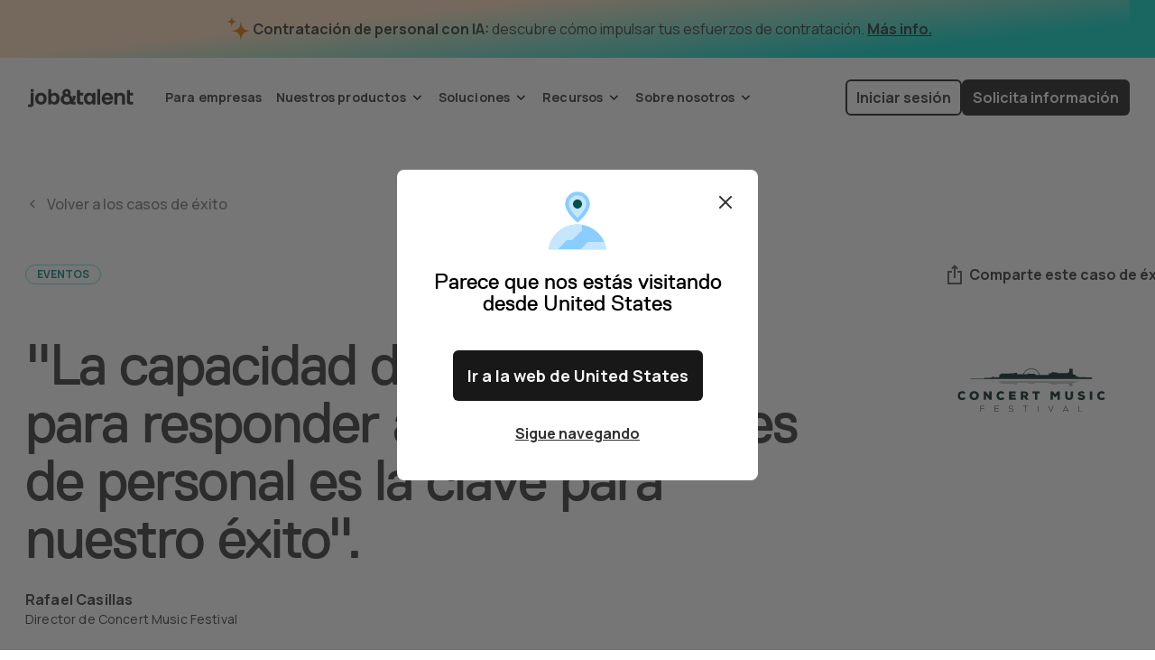

--- FILE ---
content_type: text/html; charset=utf-8
request_url: https://www.jobandtalent.co/empresas/casos-exito/concert-music-festival
body_size: 10685
content:
<!DOCTYPE html>
<html data-scroll="0" lang="es-CO">
  <head>
    
  <title>Concert Music Festival &amp; Job&amp;Talent</title>

    <meta name="viewport" content="width=device-width,initial-scale=1">
    <meta name="csrf-param" content="authenticity_token" />
<meta name="csrf-token" content="-wbxwzE81A7qjRPzCLyAZkx7D0xzagjkBB8LUkSmIA08Qn7JddpTTogwY_yj5aioVvBdYSdykumB8sKLmpU3SQ" />
    <meta name="csp-nonce" content="db2d520924b0971ddaf9bcc96b4ce58654db3fc6cdcb9a24a44620008c514888" />
    <link rel="preconnect" href="https://fonts.googleapis.com">
    <link rel="preconnect" href="https://fonts.gstatic.com" crossorigin>
    <link rel="preload" as="style" href="https://fonts.googleapis.com/css2?family=Manrope:wght@200;300;400;500;600;700;800&display=block">
    <link rel="stylesheet" href="https://fonts.googleapis.com/css2?family=Manrope:wght@200;300;400;500;600;700;800&display=block">
    <style type="text/css" nonce="db2d520924b0971ddaf9bcc96b4ce58654db3fc6cdcb9a24a44620008c514888">
        :root { --jt-main-logo: url('//images.ctfassets.net/rwvqakfewndl/2Yz539fFEIn0xTq7DuvBXF/a7b416c109081775e893b612a22e98c0/jt_logo.svg'); }
        
    </style>
    <link rel="stylesheet" href="/assets/application-6cf6aa2bb0cbc7dd254f1b5e59053e0e77fadf91ec058849ed34d04f49cb43e8.css" data-turbo-track="reload" nonce="db2d520924b0971ddaf9bcc96b4ce58654db3fc6cdcb9a24a44620008c514888" />
    <link rel="stylesheet" href="/assets/application-main-fc3986db8fb08183dfa7af70288701f54ec0817503ae7f1c9aad05878c93886d.css" data-turbo-track="reload" nonce="db2d520924b0971ddaf9bcc96b4ce58654db3fc6cdcb9a24a44620008c514888" />
    <script nonce="db2d520924b0971ddaf9bcc96b4ce58654db3fc6cdcb9a24a44620008c514888">
//<![CDATA[
const amcl='QU01TS0zNDg2LTQzODgtNzU2Ni0yNzQw';
//]]>
</script>
    <script src="/assets/application-0c638ee5179d5dabba613e5f3c65a5d70a160d757c534669a16fa1d0dc37946e.js" data-turbo-track="reload" nonce="db2d520924b0971ddaf9bcc96b4ce58654db3fc6cdcb9a24a44620008c514888"></script>
                <link rel="alternate"
              href="https://www.jobandtalent.com/companies/case-studies/concert-music-festival"
              hreflang="en-US">
            <link rel="alternate"
              href="https://www.jobandtalent.es/empresas/casos-exito/concert-music-festival"
              hreflang="es-ES">
            <link rel="alternate"
              href="https://www.jobandtalent.co/empresas/casos-exito/concert-music-festival"
              hreflang="es-CO">
            <link rel="alternate"
              href="https://www.jobandtalent.com.pt/empresas/casos-sucesso/concert-music-festival"
              hreflang="pt-PT">

        <link rel="canonical" href="https://www.jobandtalent.co/empresas/casos-exito/concert-music-festival">



    
      <meta name="description" content="Job&amp;Talent ha sido un socio de confianza de Concert Music Festival desde 2019, proporcionando el personal necesario para que sus eventos sean un éxito rotundo. Desde organizar las zonas de estacionamiento hasta atender a los asistentes en bares y restaurantes, gestionar la venta de entradas o mantener limpia la zona.">
      <meta property='og:description' content="Job&amp;Talent ha sido un socio de confianza de Concert Music Festival desde 2019, proporcionando el personal necesario para que sus eventos sean un éxito rotundo. Desde organizar las zonas de estacionamiento hasta atender a los asistentes en bares y restaurantes, gestionar la venta de entradas o mantener limpia la zona."/>
      <meta property='og:title' content="Concert Music Festival &amp; Job&amp;Talent"/>
      <meta property='og:image' content='https://images.ctfassets.net/5uneurb5huq8/4pdUy4m6LReuqkb8htwZ5g/cf83dd7e90b6b8abaec277bcfd981217/img_concert_music_header_case_study.png?fm=jpg&amp;w=2400'/>
    <meta property='og:url' content="https://www.jobandtalent.co/empresas/casos-exito/concert-music-festival"/>

      <script type="application/ld+json">
    {"@context":"https://schema.org","@type":"BreadcrumbList","itemListElement":[{"@type":"ListItem","position":1,"name":"Job\u0026Talent","item":"https://www.jobandtalent.co/"},{"@type":"ListItem","position":2,"name":"Empresas","item":"https://www.jobandtalent.co/empresas"},{"@type":"ListItem","position":3,"name":"Casos de éxito","item":"https://www.jobandtalent.co/empresas/casos-exito"},{"@type":"ListItem","position":4,"name":"Concert Music Festival \u0026 Job\u0026Talent","item":"https://www.jobandtalent.co/empresas/casos-exito/concert-music-festival"}]}
  </script>

      <link rel="apple-touch-icon" sizes="180x180" href="/assets/favicon/apple-touch-icon-e28fd55a8538336e015ec9d684cfda77e56e0ff3445a41cfccfc53c5f6551c61.png">
  <link rel="icon" type="image/png" sizes="32x32" href="/assets/favicon/favicon-32x32-7a80aa21df1d6871e6d2404f937f8c83b58a49e67d88efae66ea5fcec5155a2c.png">
  <link rel="icon" type="image/png" sizes="16x16" href="/assets/favicon/favicon-16x16-58a2e72fe1c24697c0bfc8c37266a99a7f6f21904a0634f46edd17bad7ba06eb.png">
  <link rel="manifest" href="/assets/favicon/site-58b9d265101c1cb910ddad7c4e7315e1e009384f5f3ebeb7797115fa1ec889e8.webmanifest">
  <link rel="mask-icon" href="/assets/favicon/safari-pinned-tab-4785967ba9b1ff89ab3014e0f5f32d99dc9dccf60d610518d61b31b05e3fec5f.svg" color="#5bbad5">
  <meta name="msapplication-TileColor" content="#da532c">
  <meta name="theme-color" content="#ffffff">

      <script data-category="analytics" nonce="db2d520924b0971ddaf9bcc96b4ce58654db3fc6cdcb9a24a44620008c514888">
//<![CDATA[
(function(w,d,s,l,i){w[l]=w[l]||[];w[l].push({'gtm.start':
new Date().getTime(),event:'gtm.js'});var f=d.getElementsByTagName(s)[0],
j=d.createElement(s),dl=l!='dataLayer'?'&l='+l:'';j.async=true;j.src=
'https://www.googletagmanager.com/gtm.js?id='+i+dl;var n=d.querySelector('[nonce]');
n&&j.setAttribute('nonce',n.nonce||n.getAttribute('nonce'));f.parentNode.insertBefore(j,f);
})(window,document,'script','dataLayer','GTM-M5Q3QQP');
//]]>
</script>
    <link rel="preconnect" href="https://challenges.cloudflare.com">
  </head>
  <body
    class="single-case-study"
    data-page-type="companies"
    id="page-323-01-case-study-single-page"
    data-lang-code="es-CO"
    data-microcopies="{&quot;cookie.settings_modal.blocks.3.title&quot;:&quot;Cookies de publicidad&quot;,&quot;cookie.settings_modal.save_settings_btn&quot;:null,&quot;ai_agents.teo.form.submission.feedback.thank_you.mobile&quot;:&quot;Gracias. ¡En breve recibirás mi llamada!&quot;,&quot;contact_component.form.fields.name.label&quot;:&quot;Nombre&quot;,&quot;cookie.consent_modal.title&quot;:&quot;¡Utilizamos cookies!&quot;,&quot;cookie.settings_modal.blocks.4.title&quot;:&quot;Más información&quot;,&quot;cookie.settings_modal.blocks.2.description&quot;:&quot;Estas cookies permiten recuerdar las opciones que has aceptado anteriormente.&quot;,&quot;cookie.settings_modal.blocks.0.description&quot;:&quot;Esta web utiliza cookies para garantizar las funcionalidades básicas y para mejorar su experiencia online. Puedes elegir activarlas o desactivalas cuando quieras para cualquier categoría. Para obtener más información en relación con las cookies y otros datos confidenciales, lee la \u003ca href=\&quot;https://www.jobandtalent.co/legal/politica-de-privacidad\&quot; class=\&quot;cc-link\&quot;\u003epolítica de privacidad.\u003c/a\u003e Para cualquier consulta en relación con nuestra política sobre cookies y sus elecciones, \u003ca class=\&quot;cc-link\&quot; href=\&quot;https://www.jobandtalent.co/legal/cookies\&quot;\u003elea nuestra política de cookies.\u003c/a\u003e&quot;,&quot;cookie.consent_modal.description&quot;:&quot;Hola, este sitio web utiliza cookies esenciales para garantizar su funcionamiento así como cookies de seguimiento para analizar datos de interacción. Estos últimos solo se activarán después de tu consentimiento. &quot;,&quot;cookie.consent_modal.manage_preferences_btn&quot;:&quot;Gestionar preferencias&quot;,&quot;contact_component.form.submission.feedback.error.phone_country_invalid&quot;:null,&quot;cookie.settings_modal.blocks.0.title&quot;:&quot;Uso de cookies 📢&quot;,&quot;cookie.consent_modal.primary_btn.text&quot;:&quot;Aceptar todo&quot;,&quot;cookie.consent_modal.secondary_btn.text&quot;:&quot;Rechazar todo&quot;,&quot;cookie.settings_modal.title&quot;:&quot;Preferencias de cookies&quot;,&quot;cookie.settings_modal.accept_all_btn&quot;:&quot;Aceptar todo&quot;,&quot;cookie.settings_modal.reject_all_btn&quot;:&quot;Rechazar todo&quot;,&quot;cookie.settings_modal.blocks.1.description&quot;:&quot;Estas cookies son esenciales para el funcionamiento adecuado del sitio web. Sin estas cookies, el sitio web no funcionaría correctamente.&quot;,&quot;cookie.settings_modal.blocks.1.title&quot;:&quot;Cookies estrictamente necesarias&quot;,&quot;cookie.settings_modal.blocks.2.title&quot;:&quot;Cookies de rendimiento y análisis&quot;,&quot;cookie.settings_modal.blocks.4.description&quot;:&quot;Para cualquier consulta en relación con nuestra política sobre cookies y sus elecciones, \u003ca class=\&quot;cc-link\&quot; href=\&quot;https://www.jobandtalent.co/legal/cookies\&quot;\u003elea nuestra política de cookies.\u003c/a\u003e&quot;,&quot;cookie.settings_modal.blocks.3.description&quot;:&quot;Estas cookies recopilan información sobre cómo utilizas el sitio web, qué páginas has visitado y en qué enlaces has hecho clic. Todos los datos son anonimos y no se utilizarán para identificarte.&quot;,&quot;cookie.settings_modal.close_btn_label&quot;:null,&quot;contact_component.form.submission.feedback.error.generic&quot;:&quot;Se ha producido un error al procesar tu solicitud.&quot;,&quot;contact_component.form.submission.feedback.sent&quot;:&quot;¡Gracias! Tu solicitud ha sido enviada.&quot;,&quot;contact_component.form.submission.feedback.error.corporate_email&quot;:&quot;Por favor introduce una dirección de correo corporativa.&quot;,&quot;contact_component.form.submission.feedback.error.server_error&quot;:&quot;Ha ocurrido un error al procesar tu solicitud. \n\nPor favor, inténtalo de nuevo en unos minutos. &quot;,&quot;ai_agents.maria.form.submission.feedback.thank_you.mobile&quot;:&quot;Gracias. ¡En breve recibirás mi llamada!&quot;,&quot;contact_component.form.submission.feedback.error.phone_invalid&quot;:&quot;Por favor, introduce un número de teléfono válido.&quot;,&quot;ai_agents.teo.form.submission.feedback.thank_you.desktop&quot;:&quot;Gracias por compartirnos tus datos. ¡En breve me pondré en contacto contigo!&quot;,&quot;locations.branch.go_to_the_detail&quot;:null,&quot;ai_agents.clara.form.submission.feedback.thank_you.mobile&quot;:&quot;Gracias. ¡En breve recibirás mi llamada!&quot;,&quot;contact_component.form.submission.feedback.error.phone_country_code&quot;:&quot;Por favor, introduce un número de teléfono válido que incluya código de país (p.e. +34 600 123 456)&quot;,&quot;ai_agents.sara.form.submission.feedback.thank_you.mobile&quot;:&quot;Gracias. ¡En breve recibirás mi llamada!&quot;,&quot;ai_agents.clara.form.submission.feedback.thank_you.desktop&quot;:&quot;Gracias por compartirnos tus datos. ¡En breve me pondré en contacto contigo!&quot;,&quot;ai_agents.maria.form.submission.feedback.thank_you.desktop&quot;:&quot;Gracias por compartirnos tus datos. ¡En breve me pondré en contacto contigo!&quot;,&quot;ai_agents.sara.form.submission.feedback.thank_you.desktop&quot;:&quot;Gracias por compartirnos tus datos. ¡En breve me pondré en contacto contigo!&quot;}"
    data-country="US"
    data-domain-country="CO"
    data-country-code="57"
    data-continent-code="NA"
    >
          <!-- layout -->
  <div id="layout">
    <div id="announcement" class="ia">
  <div class="inner">
    <div class="icon">
      <img src="/assets/temp/img_icon_AI_stars_v2-48833fa51f9920fe1ce7ed49ed979de38f52df2b21a57116754d9e85cf88a389.svg" width="32" height="32" alt=" ">
    </div>
    <div class="message">
      <strong> Contratación de personal con IA:</strong> descubre cómo impulsar tus esfuerzos de contratación. <a href="https://www.jobandtalent.co/empresas/recruitment">Más info.</a>
    </div>
  </div>
</div>

        
    <header id="header" role="banner" class="has-navigation">
      <!-- inner -->
      <div class="inner">
        <div class="brand">
          <a href="/" class="logo">Jobandtalent</a>
        </div>
          <button aria-controls="navigation" aria-live="assertive" aria-expanded="false" data-display-text="Mostrar menú de navegación" data-hide-text="Ocultar menú de navegación">Mostrar menú de navegación</button>
          
          <!-- navigation -->
          <nav id="navigation" class="companies" aria-label="Menú de navegación">
            
            <ul id="level-1-nav">
                <li>
                  <a href="/empresas" data-title="Para empresas"    ><div class="title">Para empresas</div></a>
                </li>
                <li>
                  <a href="#" data-title="Nuestros productos" aria-expanded="false" aria-controls="level-2-menu-1"  ><div class="title">Nuestros productos</div></a>
                </li>
                <li>
                  <a href="#" data-title="Soluciones" aria-expanded="false" aria-controls="level-2-menu-2"  ><div class="title">Soluciones</div></a>
                </li>
                <li>
                  <a href="#" data-title="Recursos" aria-expanded="false" aria-controls="level-2-menu-3"  ><div class="title">Recursos</div></a>
                </li>
                <li>
                  <a href="#" data-title="Sobre nosotros" aria-expanded="false" aria-controls="level-2-menu-4"  ><div class="title">Sobre nosotros</div></a>
                </li>
            </ul>
            <!-- nav-submenu -->
            <div id="nav-submenu" aria-hidden="true">
              <!-- inner -->
              <div class="inner">
                <header>
                  <button id="submenu-back" class="back" aria-controls="nav-submenu" aria-label="Volver atrás">Atrás</button>
                  <div id="level-1-label" aria-live="assertive"></div>
                </header>
                      <div class="level-2 has-level-3 " id="level-2-menu-1" aria-hidden="true" aria-labelledby="level-1-label" aria-live="">
                          <div class="level-2-nav">
                              <header >
                                <div class="section-title"><strong>Plataforma</strong></div>
                              </header>
                            <ul>
                              <li class="is-section-parent standard ">
                                <a href="/empresas/plataforma" >
                                    <div class="icon"><img src="//images.ctfassets.net/rwvqakfewndl/3VW5fc4AancG57iepBY1jM/bf101babf04f1c63d4e55eeb8a8eab6d/img_icon_jobandtalent_green.svg" width="24" height="24" alt=" "></div>
                                  <div class="title">Job&amp;Talent Business</div>
                                  <div class="description">[Próximamente] Mejora la fiabilidad y calidad de tu fuerza laboral.</div>
                                  </a>                              </li>
                                <li class="standard ">
                                  <a href="/empresas/contratacion" >
                                      <div class="icon"><img src="//images.ctfassets.net/rwvqakfewndl/5BeCQ4HlpOiaaJ8rrtmfBP/05881eaec0dc4d1ca5c4850dfea9c67f/img_icon_case_studies_green.svg" width="24" height="24" alt=" "></div>
                                    <div class="title">Contratación</div>
                                    <div class="description">Optimiza tus esfuerzos de contratación con la IA</div>
                                    </a>                                </li>
                                <li class="standard ">
                                  <a href="/empresas/planificacion" >
                                      <div class="icon"><img src="//images.ctfassets.net/rwvqakfewndl/4c7eLv7SVla5addc51a3IZ/fffdfab23bba70866694d7f48aba7353/img_calendar_green.svg" width="24" height="24" alt=" "></div>
                                    <div class="title">Planificación</div>
                                    <div class="description">Crea turnos, asígnalos y notifica a tus candidatos.</div>
                                    </a>                                </li>
                                <li class="standard ">
                                  <a href="/empresas/asistencia" >
                                      <div class="icon"><img src="//images.ctfassets.net/rwvqakfewndl/4XuQzrVux6makGkzX07iKJ/459e9f6725bbc9cd600d446811c7d64d/img_checklist_green.svg" width="24" height="24" alt=" "></div>
                                    <div class="title">Asistencia</div>
                                    <div class="description">Controla en tiempo real quién ha aceptado o rechazado cada turno</div>
                                    </a>                                </li>
                                <li class="standard ">
                                  <a href="/empresas/registro-de-horas" >
                                      <div class="icon"><img src="//images.ctfassets.net/rwvqakfewndl/OhCUKswIRxoF4rK3V2GZ5/13f1ea125b8ed3c77bcf90d4cab1d2e0/img_icon_clock_hand_clocking_green_v2.svg" width="24" height="24" alt=" "></div>
                                    <div class="title">Registro de horas</div>
                                    <div class="description">Obtén datos precisos y fiables sobre el registro de horas de tus trabajadores.</div>
                                    </a>                                </li>
                                <li class="standard ">
                                  <a href="/empresas/retencion-personal" >
                                      <div class="icon"><img src="//images.ctfassets.net/rwvqakfewndl/6on59MIoeTHZprR3Vd2sQu/373fceb90c9671128018c3760d759c6c/img_icon_magnet_all_in_one_retention_green.svg" width="24" height="24" alt=" "></div>
                                    <div class="title">Retención de personal</div>
                                    <div class="description">Valora, celebra y retén a tus activos más valiosos. Personas de confianza, gestión sencilla.</div>
                                    </a>                                </li>
                          </ul>
                        </div>
                          <div class="level-2-nav">
                              <header >
                                <div class="section-title"><strong>Agentes IA</strong></div>
                              </header>
                            <ul>
                              <li class="is-section-parent highlighted ">
                                <a href="/empresas/agentes-ia" >
                                    <div class="icon"><img src="//images.ctfassets.net/rwvqakfewndl/3IMn75xPXt2EKfPOIprnNC/4c587d643e50603ce65e883c7c14d685/img_icon_ai_agents_green.svg" width="24" height="24" alt=" "></div>
                                  <div class="title">Agentes IA</div>
                                  <div class="description">Descubre los principales agentes de IA de Job&amp;Talent.</div>
                                  </a>                              </li>
                                <li class="highlighted ">
                                  <a href="/empresas/agentes-ia/clara" >
                                      <div class="icon"><img src="//images.ctfassets.net/rwvqakfewndl/5TaX5NTH5MHIP8XdIOWgGP/432cc424d383299db4fc3a4a4d8fc4a0/img_icon_ai_clara_agent.png" width="24" height="24" alt=" "></div>
                                    <div class="title">Clara, reclutadora IA</div>
                                    <div class="description">Contrata con Clara cientos de trabajadores en menos de 2 horas.</div>
                                    </a>                                </li>
                                <li class="highlighted ">
                                  <a href="/empresas/agentes-ia/sara" >
                                      <div class="icon"><img src="//images.ctfassets.net/rwvqakfewndl/1ZR8MSpEiqLbYbevS1RLJK/518f92cbd0b563408dd3525db6e27e16/img_icon_ai_sara_agent.png" width="24" height="24" alt=" "></div>
                                    <div class="title">Sara, agente IA de asistencia</div>
                                    <div class="description">Mejora la cobertura de turnos con la gestión de asistencia basada en IA.</div>
                                    </a>                                </li>
                                <li class="highlighted ">
                                  <a href="/empresas/agentes-ia/teo" >
                                      <div class="icon"><img src="//images.ctfassets.net/rwvqakfewndl/449VpGX83zIKncVXWA5t5z/1845b0d933fcf36d4826ab52be5228b0/img_icon_ai_teo_agent.png" width="24" height="24" alt=" "></div>
                                    <div class="title">Teo, gestor de cuentas IA</div>
                                    <div class="description">Optimiza tu plantilla con Teo: se basa en datos y actúa con rapidez.</div>
                                    </a>                                </li>
                                <li class="highlighted ">
                                  <a href="/empresas/agentes-ia/maria" >
                                      <div class="icon"><img src="//images.ctfassets.net/rwvqakfewndl/3e0LMmpsukLlSmimSrMPBj/bf52d945ae54b246b20b543a0aa90012/img_icon_ai_maria_agent.png" width="24" height="24" alt=" "></div>
                                    <div class="title">María, coach de rendimiento con IA</div>
                                    <div class="description">Mejora el rendimiento de los trabajadores con conversaciones de coaching.</div>
                                    </a>                                </li>
                          </ul>
                        </div>
                  </div>
                      <div class="level-2  " id="level-2-menu-2" aria-hidden="true" aria-labelledby="level-1-label" aria-live="">
                          <div class="level-2-nav">
                              <header class="has-divider ">
                                <div class="section-title"><strong>Soluciones</strong></div>
                              </header>
                            <ul>
                                <li class="standard ">
                                  <a href="/empresas/logistica" >
                                      <div class="icon"><img src="//images.ctfassets.net/rwvqakfewndl/2fWLvkTISeoyFFko1kaM0T/6a5e8f1ad6c9e356c0d2fdadc610c365/img_icon_category_warehouse_forklift_green.svg" width="24" height="24" alt=" "></div>
                                    <div class="title">Logística</div>
                                    <div class="description">Trabajadores de confianza para agilizar la logística y optimizar operaciones</div>
                                    </a>                                </li>
                                <li class="standard ">
                                  <a href="/empresas/industria" >
                                      <div class="icon"><img src="//images.ctfassets.net/rwvqakfewndl/5JIwW7AW1bdPLhUWzSD5Kr/185eb54058a7b719f5ce9688f5ceb1e0/img_icon_warehouse_factory_manufacturing_green.svg" width="24" height="24" alt=" "></div>
                                    <div class="title">Industria</div>
                                    <div class="description">Tecnología y trabajadores de confianza para la producción de bienes.</div>
                                    </a>                                </li>
                                <li class="standard ">
                                  <a href="/empresas/trade-marketing" >
                                      <div class="icon"><img src="//images.ctfassets.net/rwvqakfewndl/5inln8PIo26WlOPSnYsfmC/b0eb74a31d5d7465b9c6ae8ff6f402a8/img_icon_retail_and_skilled_bags_green.svg" width="24" height="24" alt=" "></div>
                                    <div class="title">Marketing comercial</div>
                                    <div class="description">Soluciones de personal para el desarrollo de canales de venta.</div>
                                    </a>                                </li>
                            </ul>
                          </div>
                  </div>
                      <div class="level-2  " id="level-2-menu-3" aria-hidden="true" aria-labelledby="level-1-label" aria-live="">
                          <div class="level-2-nav">
                            <ul>
                                <li class="standard ">
                                  <a href="/empresas/casos-exito" >
                                      <div class="icon"><img src="//images.ctfassets.net/rwvqakfewndl/6wJT4B6TV9a2nBnVg7f3f9/cc1e1920c3c0d48c073ea7135c75ff25/img_icon_customer_stories_mic_green_.svg" width="24" height="24" alt=" "></div>
                                    <div class="title">Historias de clientes</div>
                                    <div class="description">Descubre cómo impactamos en empresas y personas.</div>
                                    </a>                                </li>
                            </ul>
                          </div>
                  </div>
                      <div class="level-2  " id="level-2-menu-4" aria-hidden="true" aria-labelledby="level-1-label" aria-live="">
                          <div class="level-2-nav">
                            <ul>
                                <li class="standard ">
                                  <a href="/sobre-nosotros" >
                                      <div class="icon"><img src="//images.ctfassets.net/rwvqakfewndl/3VW5fc4AancG57iepBY1jM/bf101babf04f1c63d4e55eeb8a8eab6d/img_icon_jobandtalent_green.svg" width="24" height="24" alt=" "></div>
                                    <div class="title">Sobre Job&amp;Talent</div>
                                    <div class="description">Conoce quiénes somos y nuestro equipo.</div>
                                    </a>                                </li>
                                <li class="standard ">
                                  <a href="/noticias" >
                                      <div class="icon"><img src="//images.ctfassets.net/rwvqakfewndl/4lDP31oR0Oc4QSKWQYMeiJ/617526edbaec12053d26820aa29fadea/img_icon_notification_green.svg" width="24" height="24" alt=" "></div>
                                    <div class="title">Sala de prensa</div>
                                    <div class="description">Lee nuestras noticias sobre crecimiento, tecnología y más.</div>
                                    </a>                                </li>
                                <li class="standard ">
                                  <a href="/trabaja-con-nosotros" >
                                      <div class="icon"><img src="//images.ctfassets.net/rwvqakfewndl/1OWT5q0p1IhWgRvAcvp53Y/522b987a40357ca941fb7538f0a567d3/img_send_green.svg" width="24" height="24" alt=" "></div>
                                    <div class="title">Trabaja con nosotros</div>
                                    <div class="description">Construye con nosotros el futuro del mercado laboral.</div>
                                    </a>                                </li>
                            </ul>
                          </div>
                  </div>
            <!-- /level-2-menu-2 -->
          </div>
          <!-- /inner -->
        </div>
        <!-- /nav-submenu -->
      </nav>
      <!-- /navigation -->
      <div class="actions">
          <div class="secondary call-to-action"  ><a href="https://business.jobandtalent.com/login" class="button">Iniciar sesión</a></div>
          <div class="primary call-to-action"  ><a href="/empresas/demo" class="button">Solicita información</a></div>
      </div>
  </div>
  <!-- /inner -->
</header>
 
    <!-- main -->
    <main role="main">
      <!-- inner -->
      <div class="inner">

                <section class="case-study-post single-post"
	itemscope itemtype="https://schema.org/Article"
>
    <div class="inner">
      <header>
        <h1 class="headline" itemprop="headline"  >&quot;La capacidad de Job&amp;Talent para responder a las necesidades de personal es la clave para nuestro éxito&quot;.</h1>
        <div class="person">
          <div class="name"  >Rafael Casillas</div>
          <div class="position"  >Director de Concert Music Festival</div>
        </div>
        <div class="logo"><img alt="Concert music festival"   height="120" width="218" fl="progressive" format="jpg" src="//images.ctfassets.net/rwvqakfewndl/uybyL1xmoteLDRRRAz8NC/12de52f7181640758d213bac6a5bf144/img_logo_client_concert_music_festival_primary_on_light.svg" /></div>
        <div class="category"><span  >Eventos</span></div>
        <div class="back"><a href="/empresas/casos-exito">Volver a los casos de éxito</a></div>
        <div class="share">
	<button class="share" aria-expanded="false" aria-controls="cs_concert-music_co-dialog" aria-label="Comparte este caso de éxito ">Comparte este caso de éxito </button>
</div>
      </header>
      <div class="body" itemprop="articleBody">
        <figure><img   height="900" width="1600" fl="progressive" format="jpg" itemprop="image" src="//images.ctfassets.net/5uneurb5huq8/4pdUy4m6LReuqkb8htwZ5g/cf83dd7e90b6b8abaec277bcfd981217/img_concert_music_header_case_study.png?fm=jpg&amp;fl=progressive" /></figure>
        <aside>
          <div class="highlights">
              <dl>
                <dt>Trabajando con Job&amp;Talent desde</dt>
                <dd  >2019</dd>
              </dl>
              <dl>
                <dt>Trabajadores de Job&amp;Talent en activo</dt>
                <dd  >100</dd>
              </dl>
              <dl>
                <dt>Ubicación</dt>
                <dd>España</dd>
              </dl>
              <dl>
                <dt>Industria</dt>
                <dd  >Eventos</dd>
              </dl>
          </div>
        </aside>
        <div class="content">
            <div class="rich-text"
                 
                 >
              <p>Cada año, la tranquila ciudad de Sancti Petri cobra vida con los sonidos del Concert Music Festival. Job&Ttalent ha sido un socio de confianza de Concert Music Festival desde 2019, proporcionando el personal necesario para que sus eventos sean un éxito rotundo. Desde organizar las zonas de estacionamiento hasta atender a los asistentes en bares y restaurantes, gestionar la venta de entradas o mantener limpia la zona, nuestros trabajadores aportan sus habilidades y su experiencia, garantizando una experiencia redonda tanto para los asistentes como para los artistas.</p><p>Para conocer más sobre esta experiencia, nos hemos sentado con Rafael Casillas, director del Concert Music Festival, para hablar de cómo Job&Talent contribuye al éxito de sus eventos.</p><h2>Rafael, ¿te podrías imaginar Concert Music Festival sin Job&Talent?</h2><p>Cuando comencé a pensar en organizar un festival en el sur de España, sabía que uno de los mayores desafíos iba a ser encontrar trabajadores. Por eso decidí inmediatamente incorporar Job&Talent al proyecto. Dado que nuestro festival es temporal por naturaleza (40 días cada año), tiene mucho sentido para nosotros asociarnos con una empresa especializada en proporcionar fuerza laboral flexible. Job&Talent ha sido fundamental en nuestras operaciones desde la primera edición del Concert Music Festival. Su plataforma de trabajo esencial nos ha proporcionado todo el personal necesario, desde la fase de selección hasta la contratación y el apoyo legal, asegurando el buen desarrollo del festival. La capacidad de Job&Talent para responder rápidamente a las fluctuaciones de personal y proporcionar una amplia gama de perfiles cualificados ha sido incalculable para nuestro éxito: sin Job&Talent, no existiría Concert Music Festival</p><h2>¿Cómo ha cambiado tu proceso de gestión de personal desde que empezaste a trabajar con Job&Talent?</h2><p>Pudimos optimizar nuestros procesos de recursos humanos, haciéndolos más eficientes y rentables. Anteriormente, nos enfrentábamos a desafíos a la hora de buscar los trabajadores adecuados, pero el servicio de Job&Talent simplificó todo el proceso de contratación y gestión, ahorrándonos tiempo y recursos. Durante la temporada del festival, estamos en contacto casi diario con Job&Talent y con gente de confianza que garantiza un funcionamiento rodado.</p><h2>¿Has identificado algún otro impacto positivo en su negocio y sus operaciones?</h2><p>Pudimos acelerar significativamente el proceso de cubrir vacantes. Hemos mejorado la eficiencia de nuestros procesos, y eso conduce a operaciones más fluidas y una mayor satisfacción de nuestros clientes y nuestros empleados. Esto también ha impactado positivamente nuestra imagen general en la industria, posicionándonos como una organización de confianza y eficiente.</p>
            </div>
        </div>
      </div>
      <footer>
        <div class="tags">
          <ul>
              <li itemprop="about"  >Personal de eventos</li>
              <li>España</li>
          </ul>
        </div>
        <div class="share">
	<button class="share" aria-expanded="false" aria-controls="cs_concert-music_co-dialog" aria-label="Comparte este caso de éxito ">Comparte este caso de éxito </button>
</div>
      </footer>
    </div>
    <dialog id="cs_concert-music_co-dialog" class="share">
	<div class="close"><button class="close" aria-expanded="true" aria-controls="cs_concert-music_co-dialog" aria-label="Cerrar ventana">Cerrar ventana</button></div>
	<div class="heading">Comparte este caso de éxito </div>
	<ul class="share-links">
			<li class="linkedin"><a href="https://www.linkedin.com/shareArticle?mini=true&url=https://www.jobandtalent.co/empresas/casos-exito/concert-music-festival" rel="nofollow noopener" target="_blank" target="_blank" rel="noopener noreferrer">LinkedIn</a></li>
			<li class="twitter"><a href="https://twitter.com/intent/tweet?text=Creo%20que%20este%20art%C3%ADculo%20de%20Job%26Talent%20puede%20ser%20de%20tu%20inter%C3%A9s%3A%20https%3A%2F%2Fwww.jobandtalent.co%2Fempresas%2Fcasos-exito%2Fconcert-music-festival" rel="nofollow noopener" target="_blank" target="_blank" rel="noopener noreferrer">Twitter</a></li>
			<li class="whatsapp"><a href="whatsapp://send?text=Creo%20que%20este%20art%C3%ADculo%20de%20Job%26Talent%20puede%20ser%20de%20tu%20inter%C3%A9s%3A%20https%3A%2F%2Fwww.jobandtalent.co%2Fempresas%2Fcasos-exito%2Fconcert-music-festival" rel="nofollow noopener" target="_blank">WhatsApp</a></li>
		<li class="email"><a href="/cdn-cgi/l/email-protection#[base64]" rel="nofollow noopener" target="_blank">E-mail</a></li>
</ul>
	<div class="copy-to-clipboard">
		<div class="description">O comparte el enlace</div>
		<form>
			<fieldset>
				<input type="text" value="www.jobandtalent.co/empresas/casos-exito/concert-music-festival" readonly>
				<button class="copy-to-clipboard" data-clipboard-text="https://www.jobandtalent.co/empresas/casos-exito/concert-music-festival" aria-label="Copiar al cortapapeles">Copiar al cortapapeles</button>
			</fieldset>
		</form>
	</div>

</dialog>
  </section>


            <section class="contact
  companies-contact-layout
  "
         id="companies-contact-form"
>
  <div class="inner">
    <header>
      <hgroup class="
        ">
        <h2 class="heading"  ><span>¿Necesitas trabajadores temporales?</span></h2>
          <div class="description"   data-controller="rich-text-renderer" data-rich-text-renderer-field-value="{&quot;data&quot;:{},&quot;content&quot;:[{&quot;data&quot;:{},&quot;content&quot;:[{&quot;data&quot;:{},&quot;marks&quot;:[],&quot;value&quot;:&quot;En Job\u0026Talent somos líderes en la contratación de personal temporal y nos adaptamos a las necesidades de tu empresa. Con nuestra potente tecnología, cubrimos necesidades de contratación en tiempo récord y mejoramos tu rendimiento en cada turno. \n\nDa igual si vienes de una empresa pequeña, mediana o grande, Job\u0026Talent ofrece soluciones flexibles para cubrir tus necesidades. Dinos qué necesitas, estaremos encantados de ayudarte.&quot;,&quot;nodeType&quot;:&quot;text&quot;}],&quot;nodeType&quot;:&quot;paragraph&quot;},{&quot;data&quot;:{},&quot;content&quot;:[{&quot;data&quot;:{},&quot;marks&quot;:[],&quot;value&quot;:&quot;Job\u0026Talent Business. Personas de confianza, gestión sencilla.&quot;,&quot;nodeType&quot;:&quot;text&quot;}],&quot;nodeType&quot;:&quot;paragraph&quot;}],&quot;nodeType&quot;:&quot;document&quot;}">
          </div>
      </hgroup>
    </header>
    <div class="body">
        <h3 class="heading">Cuéntanos cómo podemos ayudarte</h3>
        <turbo-frame
          id="contact_form"
          src="/contact?cfid=IjZZVUh2cnI0Rml4VEdxbzBaMWNnZXEi--064b81add872059f66ce7b606d860bd9b2b5973f&amp;confirmationPath=%2Fempresas%2Fdemo%2Fconfirmacion&amp;fieldset1heading=Tus+necesidades+de+contrataci%C3%B3n&amp;fieldset2heading=Detalles+de+la+empresa&amp;fieldset3heading=Datos+de+contacto&amp;identifier=Companies+-+Contact+form"
          />
    </div>
      <footer>
        <h3 class="heading">Nuestros partners y reconocimientos</h3>

        <div class="images">
          <div class="client-logos">
            <img data-contentful-entry-id="contentful_id"  height="57" width="102" loading="lazy" alt=" " src="//images.ctfassets.net/rwvqakfewndl/52YHlXvW9Sk1MVcuMLo3qL/7e222dc02e25e0589953eb54254a3c9d/img_logo_client_GLS_neutral.svg" />
            <img data-contentful-entry-id="contentful_id"  height="56" width="102" loading="lazy" alt=" " src="//images.ctfassets.net/rwvqakfewndl/WxcpKsBPdVxEcIukXqrDs/c301440eeddd7764954117bb8655e626/img_logo_client_seat_neutral.svg" />
            <img data-contentful-entry-id="contentful_id"  height="56" width="102" loading="lazy" alt=" " src="//images.ctfassets.net/rwvqakfewndl/t34IScz1WXDhl6q7VR41A/5e1fd1cb4073e8061ab581d2dce64315/img_logo_client_zara_neutral.svg" />
            <img alt=" " data-contentful-entry-id="contentful_id"  height="132" width="240" loading="lazy" src="//images.ctfassets.net/rwvqakfewndl/2VScsD9z3civDFKeAEBWcO/11871af8d4f1bcf811b68b2867e0544b/img_logo_client_unilever_primary_on_light.svg" />
          </div>
          <div class="certifications">
            <img data-contentful-entry-id="contentful_id"  height="56" width="103" loading="lazy" alt=" " src="//images.ctfassets.net/rwvqakfewndl/77yfIB95WqF4wSC1PzB91K/1b7727c2b4a4c86bedef3498eaf6e98b/img_logo_partner_Candidate.ly.svg" />
            <img data-contentful-entry-id="contentful_id"  height="56" width="102" loading="lazy" alt=" " src="//images.ctfassets.net/rwvqakfewndl/6zwsoYaRKRvqhjtIKKqUMM/acde41ece158175ae3a5f7b5bbf9fd90/img_logo_partner_JobbFestivalen.svg" />
            <img data-contentful-entry-id="contentful_id"  height="56" width="103" loading="lazy" alt=" " src="//images.ctfassets.net/rwvqakfewndl/6KCodU6JFgAU2Wnu0xQ61A/d14a05d34216dbf87e2e00182b4da38d/img_logo_partner_JobbFestivalen_2.svg" />
            <img data-contentful-entry-id="contentful_id"  height="56" width="103" loading="lazy" alt=" " src="//images.ctfassets.net/rwvqakfewndl/1kyFlWeup5zo6wo0mGCl7a/399f22cd26c273b3d2c5331c0dedecaa/img_logo_partner_Fornecedores.svg" />
          </div>
        </div>
      </footer>
  </div>
</section>

      </div>
      <!-- /inner -->
    </main>
    <!-- /main -->
        <!-- footer -->
    <footer id="footer" role="contentinfo" class="has-breadcrumbs">
      <!-- inner -->
      <div class="inner">
          <div class="breadcrumbs">
            <ol itemscope itemtype="https://schema.org/BreadcrumbList">
                <li itemprop="itemListElement" itemscope itemtype="https://schema.org/ListItem">
                    <a itemprop="item" href="https://www.jobandtalent.co/">
                    <span itemprop="name">Job&amp;Talent</span>
                    </a>
                  <meta itemprop="position" content="1" />
                </li>
                <li itemprop="itemListElement" itemscope itemtype="https://schema.org/ListItem">
                    <a itemprop="item" href="https://www.jobandtalent.co/empresas">
                    <span itemprop="name">Empresas</span>
                    </a>
                  <meta itemprop="position" content="2" />
                </li>
                <li itemprop="itemListElement" itemscope itemtype="https://schema.org/ListItem">
                    <a itemprop="item" href="https://www.jobandtalent.co/empresas/casos-exito">
                    <span itemprop="name">Casos de éxito</span>
                    </a>
                  <meta itemprop="position" content="3" />
                </li>
                <li itemprop="itemListElement" itemscope itemtype="https://schema.org/ListItem">
                    <span itemprop="name">Concert Music Festival &amp; Job&amp;Talent</span>
                  <meta itemprop="position" content="4" />
                </li>
            </ol>
          </div>
        <div class="brand"><a href="/" class="logo"><img width="180" height="36" alt="Jobandtalent" src="//images.ctfassets.net/rwvqakfewndl/2Yz539fFEIn0xTq7DuvBXF/a7b416c109081775e893b612a22e98c0/jt_logo.svg" /></a></div>
        <div class="social-media">
          <ul>
                <li>
                  <a target="_blank" rel="noopener noreferrer" href="https://www.linkedin.com/company/jobandtalent">
                    <img width="24" height="24" alt="linkedin" src="//images.ctfassets.net/rwvqakfewndl/dhJ7f4qj4lr4mRgdvSVP7/a0e27a3233486ab02c8b0625bfd4c8b5/img_icon_linkedin.svg" />
</a>                </li>
                <li>
                  <a target="_blank" rel="noopener noreferrer" href="https://www.youtube.com/@jobandtalent_">
                    <img width="24" height="24" alt="Youtube" src="//images.ctfassets.net/rwvqakfewndl/2iN8uFROA71TEa6IcQfe66/677f513f5d7f2c43c07d802e89a89c8d/ic_social_brands_youtube.svg" />
</a>                </li>
                <li>
                  <a target="_blank" rel="noopener noreferrer" href="https://twitter.com/jobandtalent_hq">
                    <img width="24" height="24" alt="X" src="//images.ctfassets.net/rwvqakfewndl/4tMNBmO2AukEHRfzXiV8Jn/0ed95f1e72a3ffc79c619be18bd877da/img_icon_social_brands_x_twitter.svg" />
</a>                </li>
          </ul>
        </div>
          <nav id="footer-navigation">
            <ul class="main">
                <li>
                  <a href="" aria-expanded="false">Para candidatos</a>
                    <ul>
                        <li><a href="/candidatos">Candidatos</a></li>
                        <li><a href="https://jobs.jobandtalent.com/co">Ofertas de trabajo</a></li>
                        <li><a href="/candidatos/descarga-app">Descarga nuestra app</a></li>
                        <li><a href="https://jobandtalent-co.kustomer.help/">Centro de ayuda</a></li>
                    </ul>
                </li>
                <li>
                  <a href="" aria-expanded="false">Para empresas</a>
                    <ul>
                        <li><a href="/empresas">Empresas</a></li>
                        <li><a href="/empresas/plataforma">Job&amp;Talent Business</a></li>
                        <li><a href="/empresas/casos-exito">Historias de clientes</a></li>
                        <li><a href="/empresas/demo">Solicita una demo</a></li>
                    </ul>
                </li>
                <li>
                  <a href="" aria-expanded="false">Job&amp;Talent</a>
                    <ul>
                        <li><a href="/sobre-nosotros">Sobre nosotros</a></li>
                        <li><a href="/noticias">Sala de prensa</a></li>
                        <li><a href="/trabaja-con-nosotros">Trabaja con nosotros</a></li>
                    </ul>
                </li>
                <li>
                  <a href="" aria-expanded="false">Legal</a>
                    <ul>
                        <li><a href="/legal/terminos-de-uso">Términos de uso</a></li>
                        <li><a href="/legal/declaracion-de-privacidad">Declaración de privacidad </a></li>
                        <li><a href="/canal-de-denuncias">Canal de denuncias</a></li>
                        <li><a href="/legal/politicas-de-cumplimiento">Políticas de cumplimiento</a></li>
                        <li><a href="/seguridad">Seguridad</a></li>
                        <li><a href="/legal/cookies">Política de Cookies</a></li>
                    </ul>
                </li>
            </ul>
          </nav>
        <div class="international">
          <button aria-expanded="false" aria-controls="country-selection" aria-label="Select language">Idioma (CO)</button>
          <dialog id="country-selection">
            <div class="heading">Seleccionar idioma</div>
            <div class="close"><button class="close" aria-expanded="true" aria-controls="country-selection"  aria-label="Close language selection dialog">Cerrar</button></div>
            <ul>
                <li>
                  <a href="https://www.jobandtalent.se" lang="sv" hreflang="sv-SE" >
                    Svenska (SE)
                  </a>
</li>                <li>
                  <a href="https://www.jobandtalent.de" lang="de" hreflang="de-DE" >
                    Deutsch (DE)
                  </a>
</li>                <li>
                  <a href="https://www.jobandtalent.es" lang="es" hreflang="es-ES" >
                    Español (ES)
                  </a>
</li>                <li>
                  <a href="https://www.jobandtalent.fr" lang="fr" hreflang="fr-FR" >
                    Français (FR)
                  </a>
</li>                <li>
                  <a href="https://www.jobandtalent.co" lang="es" hreflang="es-CO" aria-current="true">
                    Español (CO)
                  </a>
</li>                <li>
                  <a href="https://www.jobandtalent.co.uk" lang="en" hreflang="en-GB" >
                    English (GB)
                  </a>
</li>                <li>
                  <a href="https://www.jobandtalent.com.pt" lang="pt" hreflang="pt-PT" >
                    Português (PT)
                  </a>
</li>                <li>
                  <a href="https://www.jobandtalent.com" lang="en" hreflang="en-US" >
                    English (US)
                  </a>
</li>            </ul>
          </dialog>
        </div>
        <div class="rights">
          © 2026 Job&amp;Talent. Todos los derechos reservados.
        </div>
      </div>
      <!-- /inner -->
    </footer>
    <!-- /footer -->

  </div>
  <!-- /layout -->


      <dialog id="confirm-location" class="confirm-location" data-controller="location-popup" data-location-popup-domain-value="www.jobandtalent.com"  data-action="close->location-popup#close">
        <div class="close"><button class="close" aria-expanded="true" aria-controls="confirm-location" aria-label="Close confirm location dialog" data-action="click->location-popup#close:stop">Cerrar</button></div>
        <div class="heading">Parece que nos estás visitando desde United States</div>
        <div class="call-to-action">
          <a class="button" href="https://www.jobandtalent.com">Ir a la web de United States</a>
        </div>
        <div class="continue"><button class="continue" aria-expanded="true" aria-controls="confirm-location" aria-label="Close confirm location dialog" data-action="click->location-popup#close:stop">Sigue navegando</button></div>
      </dialog>
  <script data-cfasync="false" src="/cdn-cgi/scripts/5c5dd728/cloudflare-static/email-decode.min.js"></script></body>
</html>


--- FILE ---
content_type: text/css
request_url: https://www.jobandtalent.co/assets/application-6cf6aa2bb0cbc7dd254f1b5e59053e0e77fadf91ec058849ed34d04f49cb43e8.css
body_size: 8599
content:
.tns-outer{padding:0 !important}.tns-outer [hidden]{display:none !important}.tns-outer [aria-controls],.tns-outer [data-action]{cursor:pointer}.tns-slider{-webkit-transition:all 0s;-moz-transition:all 0s;transition:all 0s}.tns-slider>.tns-item{-webkit-box-sizing:border-box;-moz-box-sizing:border-box;box-sizing:border-box}.tns-horizontal.tns-subpixel{white-space:nowrap}.tns-horizontal.tns-subpixel>.tns-item{display:inline-block;vertical-align:top;white-space:normal}.tns-horizontal.tns-no-subpixel:after{content:"";display:table;clear:both}.tns-horizontal.tns-no-subpixel>.tns-item{float:left}.tns-horizontal.tns-carousel.tns-no-subpixel>.tns-item{margin-right:-100%}.tns-no-calc{position:relative;left:0}.tns-gallery{position:relative;left:0;min-height:1px}.tns-gallery>.tns-item{position:absolute;left:-100%;-webkit-transition:transform 0s,opacity 0s;-moz-transition:transform 0s,opacity 0s;transition:transform 0s,opacity 0s}.tns-gallery>.tns-slide-active{position:relative;left:auto !important}.tns-gallery>.tns-moving{-webkit-transition:all .25s;-moz-transition:all .25s;transition:all .25s}.tns-autowidth{display:inline-block}.tns-lazy-img{-webkit-transition:opacity .6s;-moz-transition:opacity .6s;transition:opacity .6s;opacity:.6}.tns-lazy-img.tns-complete{opacity:1}.tns-ah{-webkit-transition:height 0s;-moz-transition:height 0s;transition:height 0s}.tns-ovh{overflow:hidden}.tns-visually-hidden{position:absolute;left:-10000em}.tns-transparent{opacity:0;visibility:hidden}.tns-fadeIn{opacity:1;filter:alpha(opacity=100);z-index:0}.tns-normal,.tns-fadeOut{opacity:0;filter:alpha(opacity=0);z-index:-1}.tns-vpfix{white-space:nowrap}.tns-vpfix>div,.tns-vpfix>li{display:inline-block}.tns-t-subp2{margin:0 auto;width:310px;position:relative;height:10px;overflow:hidden}.tns-t-ct{width:2333.3333333%;width:-webkit-calc(100% * 70 / 3);width:-moz-calc(100% * 70 / 3);width:calc(100% * 70 / 3);position:absolute;right:0}.tns-t-ct:after{content:"";display:table;clear:both}.tns-t-ct>div{width:1.4285714%;width:-webkit-calc(100% / 70);width:-moz-calc(100% / 70);width:calc(100% / 70);height:10px;float:left}#cc-main{background:transparent;color:var(--cc-primary-color);font-family:var(--cc-font-family);font-size:16px;font-weight:400;-webkit-font-smoothing:antialiased;-moz-osx-font-smoothing:grayscale;line-height:1.15;position:relative;text-rendering:optimizeLegibility;-webkit-text-size-adjust:100%;position:fixed;z-index:var(--cc-z-index)}#cc-main :after,#cc-main :before,#cc-main a,#cc-main button,#cc-main div,#cc-main h2,#cc-main input,#cc-main p,#cc-main span{all:unset;box-sizing:border-box}#cc-main .pm__badge,#cc-main button{all:initial;box-sizing:border-box;color:unset;visibility:unset}#cc-main .pm__badge,#cc-main a,#cc-main button,#cc-main input{-webkit-appearance:none;appearance:none;cursor:pointer;font-family:inherit;font-size:100%;line-height:normal;margin:0;outline:revert;outline-offset:2px;overflow:hidden}#cc-main table,#cc-main tbody,#cc-main td,#cc-main th,#cc-main thead,#cc-main tr{all:revert;color:inherit;font-family:inherit;font-size:inherit;font-weight:inherit}:root{--cc-font-family:-apple-system,BlinkMacSystemFont,"Segoe UI",Roboto,Helvetica,Arial,sans-serif,"Apple Color Emoji","Segoe UI Emoji","Segoe UI Symbol";--cc-modal-border-radius:.5rem;--cc-btn-border-radius:.4rem;--cc-modal-transition-duration:.25s;--cc-link-color:var(--cc-btn-primary-bg);--cc-modal-margin:1rem;--cc-z-index:2147483647;--cc-bg:#fff;--cc-primary-color:#2c2f31;--cc-secondary-color:#5e6266;--cc-btn-primary-bg:#30363c;--cc-btn-primary-color:#fff;--cc-btn-primary-border-color:var(--cc-btn-primary-bg);--cc-btn-primary-hover-bg:#000;--cc-btn-primary-hover-color:#fff;--cc-btn-primary-hover-border-color:var(--cc-btn-primary-hover-bg);--cc-btn-secondary-bg:#eaeff2;--cc-btn-secondary-color:var(--cc-primary-color);--cc-btn-secondary-border-color:var(--cc-btn-secondary-bg);--cc-btn-secondary-hover-bg:#d4dae0;--cc-btn-secondary-hover-color:#000;--cc-btn-secondary-hover-border-color:#d4dae0;--cc-separator-border-color:#f0f4f7;--cc-toggle-on-bg:var(--cc-btn-primary-bg);--cc-toggle-off-bg:#667481;--cc-toggle-on-knob-bg:#fff;--cc-toggle-off-knob-bg:var(--cc-toggle-on-knob-bg);--cc-toggle-enabled-icon-color:var(--cc-bg);--cc-toggle-disabled-icon-color:var(--cc-bg);--cc-toggle-readonly-bg:#d5dee2;--cc-toggle-readonly-knob-bg:#fff;--cc-toggle-readonly-knob-icon-color:var(--cc-toggle-readonly-bg);--cc-section-category-border:var(--cc-cookie-category-block-bg);--cc-cookie-category-block-bg:#f0f4f7;--cc-cookie-category-block-border:#f0f4f7;--cc-cookie-category-block-hover-bg:#e9eff4;--cc-cookie-category-block-hover-border:#e9eff4;--cc-cookie-category-expanded-block-bg:transparent;--cc-cookie-category-expanded-block-hover-bg:#dee4e9;--cc-overlay-bg:rgba(0,0,0,.65);--cc-webkit-scrollbar-bg:var(--cc-section-category-border);--cc-webkit-scrollbar-hover-bg:var(--cc-btn-primary-hover-bg);--cc-footer-bg:var(--cc-btn-secondary-bg);--cc-footer-color:var(--cc-secondary-color);--cc-footer-border-color:#e4eaed;--cc-pm-toggle-border-radius:4em}#cc-main.cc--rtl{direction:rtl}#cc-main .cm__title,#cc-main a,#cc-main b,#cc-main em,#cc-main strong{font-weight:600}#cc-main button>span{pointer-events:none}#cc-main .cc__link,#cc-main a{background-image:linear-gradient(currentColor, currentColor);background-position:0 100%;background-repeat:no-repeat;background-size:0 1px;font-weight:600;position:relative;transition:background-size .25s,color .25s ease}#cc-main .cc__link:hover,#cc-main a:hover{background-size:100% 1px;color:var(--cc-primary-color)}#cc-main .cc__link{color:var(--cc-link-color)}#cc-main .cm__desc,#cc-main .pm__body{overscroll-behavior:auto contain;scrollbar-width:thin}@media screen and (min-width: 640px){#cc-main ::-webkit-scrollbar,#cc-main ::-webkit-scrollbar-thumb,#cc-main ::-webkit-scrollbar-track{all:revert}#cc-main ::-webkit-scrollbar-thumb{-webkit-background-clip:padding-box;background-clip:padding-box;background:var(--cc-toggle-readonly-bg);border:0.25rem solid var(--cc-bg);border-radius:1rem}#cc-main ::-webkit-scrollbar-thumb:hover{background:var(--cc-toggle-off-bg)}#cc-main ::-webkit-scrollbar{background:transparent;width:12px}}html.disable--interaction.show--consent,html.disable--interaction.show--consent body{height:auto !important;overflow:hidden !important}@media (prefers-reduced-motion){#cc-main{--cc-modal-transition-duration:0s}}.cc--darkmode{--cc-bg:#161a1c;--cc-primary-color:#ebf3f6;--cc-secondary-color:#aebbc5;--cc-btn-primary-bg:#c2d0e0;--cc-btn-primary-color:var(--cc-bg);--cc-btn-primary-border-color:var(--cc-btn-primary-bg);--cc-btn-primary-hover-bg:#98a7b6;--cc-btn-primary-hover-color:#000;--cc-btn-primary-hover-border-color:var(--cc-btn-primary-hover-bg);--cc-btn-secondary-bg:#242c31;--cc-btn-secondary-color:var(--cc-primary-color);--cc-btn-secondary-border-color:var(--cc-btn-secondary-bg);--cc-btn-secondary-hover-bg:#353d43;--cc-btn-secondary-hover-color:#fff;--cc-btn-secondary-hover-border-color:var(--cc-btn-secondary-hover-bg);--cc-separator-border-color:#222a30;--cc-toggle-on-bg:var(--cc-btn-primary-bg);--cc-toggle-off-bg:#525f6b;--cc-toggle-on-knob-bg:var(--cc-btn-primary-color);--cc-toggle-off-knob-bg:var(--cc-btn-primary-color);--cc-toggle-enabled-icon-color:var(--cc-btn-primary-color);--cc-toggle-disabled-icon-color:var(--cc-btn-primary-color);--cc-toggle-readonly-bg:#343e45;--cc-toggle-readonly-knob-bg:#5f6b72;--cc-toggle-readonly-knob-icon-color:var(--cc-toggle-readonly-bg);--cc-section-category-border:#1e2428;--cc-cookie-category-block-bg:#1e2428;--cc-cookie-category-block-border:var(--cc-section-category-border);--cc-cookie-category-block-hover-bg:#242c31;--cc-cookie-category-block-hover-border:#232a2f;--cc-cookie-category-expanded-block-bg:transparent;--cc-cookie-category-expanded-block-hover-bg:var(--cc-toggle-readonly-bg);--cc-overlay-bg:rgba(0,0,0,.65);--cc-webkit-scrollbar-bg:var(--cc-section-category-border);--cc-webkit-scrollbar-hover-bg:var(--cc-btn-primary-hover-bg);--cc-footer-bg:#0c0e0f;--cc-footer-color:var(--cc-secondary-color);--cc-footer-border-color:#060809}.cc--darkmode #cc-main{color-scheme:dark}#cc-main .cm{background:var(--cc-bg);border-radius:var(--cc-modal-border-radius);box-shadow:0 .625em 1.875em #0000024d;display:flex;flex-direction:column;max-width:24rem;opacity:0;overflow:hidden;position:fixed;transform:translateY(1.6em);visibility:hidden;z-index:1}#cc-main .cm--top{top:var(--cc-modal-margin)}#cc-main .cm--middle{top:50%;transform:translateY(calc(-50% + 1.6em))}#cc-main .cm--bottom{bottom:var(--cc-modal-margin)}#cc-main .cm--center{left:var(--cc-modal-margin);margin:0 auto;right:var(--cc-modal-margin);width:unset}#cc-main .cm--left{left:var(--cc-modal-margin);margin-right:var(--cc-modal-margin)}#cc-main .cm--right{margin-left:var(--cc-modal-margin);right:var(--cc-modal-margin)}#cc-main .cm__body{display:flex;flex-direction:column;justify-content:space-between;position:relative}#cc-main .cm__btns,#cc-main .cm__links{padding:1rem 1.3rem;width:unset}#cc-main .cm__texts{display:flex;flex:1;flex-direction:column;justify-content:center;padding:1rem 0 0}#cc-main .cm__desc,#cc-main .cm__title{padding:0 1.3rem}#cc-main .cm__title{font-size:1.05em}#cc-main .cm__title+.cm__desc{margin-top:1.1em}#cc-main .cm__desc{color:var(--cc-secondary-color);font-size:.9em;line-height:1.5;max-height:40vh;overflow-x:visible;overflow-y:auto;padding-bottom:1em}#cc-main .cm__btns{border-top:1px solid var(--cc-separator-border-color);display:flex;flex-direction:column;justify-content:center}#cc-main .cm__btn-group{display:grid;grid-auto-columns:minmax(0, 1fr)}#cc-main .cm__btn+.cm__btn,#cc-main .cm__btn-group+.cm__btn-group{margin-top:.375rem}#cc-main .cm--flip .cm__btn+.cm__btn,#cc-main .cm--flip .cm__btn-group+.cm__btn-group{margin-bottom:.375rem;margin-top:0}#cc-main .cm--inline .cm__btn+.cm__btn{margin-left:.375rem;margin-top:0}#cc-main .cm--inline.cm--flip .cm__btn+.cm__btn{margin-bottom:0;margin-left:0;margin-right:.375rem}#cc-main .cm--inline.cm--flip .cm__btn-group+.cm__btn-group{margin-bottom:.375rem;margin-right:0}#cc-main .cm--wide .cm__btn+.cm__btn,#cc-main .cm--wide .cm__btn-group+.cm__btn-group{margin-left:.375rem;margin-top:0}#cc-main .cm--wide.cm--flip .cm__btn+.cm__btn,#cc-main .cm--wide.cm--flip .cm__btn-group+.cm__btn-group{margin-bottom:0;margin-right:.375rem}#cc-main .cm--bar:not(.cm--inline) .cm__btn-group--uneven,#cc-main .cm--wide .cm__btn-group--uneven{display:flex;flex:1;justify-content:space-between}#cc-main .cm--bar.cm--flip:not(.cm--inline) .cm__btn-group--uneven,#cc-main .cm--wide.cm--flip .cm__btn-group--uneven{flex-direction:row-reverse}#cc-main .cm__btn{background:var(--cc-btn-primary-bg);border:1px solid var(--cc-btn-primary-border-color);border-radius:var(--cc-btn-border-radius);color:var(--cc-btn-primary-color);font-size:.82em;font-weight:600;min-height:42px;padding:.5em 1em;text-align:center}#cc-main .cm__btn:hover{background:var(--cc-btn-primary-hover-bg);border-color:var(--cc-btn-primary-hover-border-color);color:var(--cc-btn-primary-hover-color)}#cc-main .cm__btn--secondary{background:var(--cc-btn-secondary-bg);border-color:var(--cc-btn-secondary-border-color);color:var(--cc-btn-secondary-color)}#cc-main .cm__btn--secondary:hover{background:var(--cc-btn-secondary-hover-bg);border-color:var(--cc-btn-secondary-hover-border-color);color:var(--cc-btn-secondary-hover-color)}#cc-main .cm__btn--close{border-radius:0;border-bottom-left-radius:var(--cc-btn-border-radius);border-right:none;border-top:none;display:none;font-size:1em;height:42px;min-width:auto !important;overflow:hidden;padding:0 !important;position:absolute;right:0;top:0;width:42px}#cc-main .cm__btn--close svg{stroke:var(--cc-btn-primary-color);transform:scale(0.5);transition:stroke .15s ease}#cc-main .cm__btn--close:hover svg{stroke:var(--cc-btn-primary-hover-color)}#cc-main .cm__btn--close.cm__btn--secondary svg{stroke:var(--cc-btn-secondary-color)}#cc-main .cm__btn--close.cm__btn--secondary:hover svg{stroke:var(--cc-btn-secondary-hover-color)}#cc-main .cm__btn--close+.cm__texts .cm__title{padding-right:3rem}#cc-main .cm--inline .cm__btn-group{grid-auto-flow:column}#cc-main .cm__footer{background:var(--cc-footer-bg);border-top:1px solid var(--cc-footer-border-color);color:var(--cc-footer-color);padding:.4em 0 .5em}#cc-main .cm__links{display:flex;flex-direction:row;padding-bottom:0;padding-top:0}#cc-main .cm__link-group{display:flex;flex-direction:row;font-size:.8em;width:100%}#cc-main .cm__link-group>*+*{margin-left:1.3rem}#cc-main .cm--flip .cm__btn:last-child{grid-row:1}#cc-main .cm--inline.cm--flip .cm__btn:last-child{grid-column:1}#cc-main .cm--box .cm__btn--close{display:block}#cc-main .cm--box.cm--flip .cm__btns{flex-direction:column-reverse}#cc-main .cm--box.cm--wide{max-width:36em}#cc-main .cm--box.cm--wide .cm__btns{flex-direction:row;justify-content:space-between}#cc-main .cm--box.cm--wide .cm__btn-group{grid-auto-flow:column}#cc-main .cm--box.cm--wide .cm__btn{min-width:120px;padding-left:1.8em;padding-right:1.8em}#cc-main .cm--box.cm--wide.cm--flip .cm__btns{flex-direction:row-reverse}#cc-main .cm--box.cm--wide.cm--flip .cm__btn:last-child{grid-column:1}#cc-main .cm--cloud{max-width:54em;width:unset}#cc-main .cm--cloud .cm__body{flex-direction:row}#cc-main .cm--cloud .cm__texts{flex:1}#cc-main .cm--cloud .cm__desc{max-height:9.4em}#cc-main .cm--cloud .cm__btns{border-left:1px solid var(--cc-separator-border-color);border-top:none;max-width:23em}#cc-main .cm--cloud .cm__btn-group{flex-direction:column}#cc-main .cm--cloud .cm__btn{min-width:19em}#cc-main .cm--cloud.cm--flip .cm__btn-group,#cc-main .cm--cloud.cm--flip .cm__btns{flex-direction:column-reverse}#cc-main .cm--cloud.cm--inline .cm__btn-group{flex-direction:row}#cc-main .cm--cloud.cm--inline .cm__btn{min-width:10em}#cc-main .cm--cloud.cm--inline.cm--flip .cm__btn-group{flex-direction:row-reverse}#cc-main .cm--bar{border-radius:0;left:0;margin:0;max-width:unset;opacity:1;right:0;transform:translateY(0);width:100vw;--cc-modal-transition-duration:.35s}#cc-main .cm--bar.cm--top{top:0;transform:translateY(-100%)}#cc-main .cm--bar.cm--bottom{bottom:0;transform:translateY(100%)}#cc-main .cm--bar .cm__body,#cc-main .cm--bar .cm__links{margin:0 auto;max-width:55em;width:100%}#cc-main .cm--bar .cm__body{padding:.5em 0 .9em}#cc-main .cm--bar .cm__btns{border-top:none;flex-direction:row;justify-content:space-between}#cc-main .cm--bar .cm__btn-group{grid-auto-flow:column}#cc-main .cm--bar:not(.cm--inline) .cm__btn+.cm__btn,#cc-main .cm--bar:not(.cm--inline) .cm__btn-group+.cm__btn-group{margin-left:.375rem;margin-top:0}#cc-main .cm--bar .cm__btn{min-width:120px;padding-left:2em;padding-right:2em}#cc-main .cm--bar.cm--flip:not(.cm--inline) .cm__btn+.cm__btn,#cc-main .cm--bar.cm--flip:not(.cm--inline) .cm__btn-group+.cm__btn-group{margin-bottom:0;margin-left:0;margin-right:.375rem}#cc-main .cm--bar.cm--flip .cm__btns{flex-direction:row-reverse}#cc-main .cm--bar.cm--flip .cm__btn:last-child{grid-column:1}#cc-main .cm--bar.cm--inline .cm__body,#cc-main .cm--bar.cm--inline .cm__links{max-width:74em}#cc-main .cm--bar.cm--inline .cm__body{flex-direction:row;padding:0}#cc-main .cm--bar.cm--inline .cm__btns{flex-direction:column;justify-content:center;max-width:23em}#cc-main .cm--bar.cm--inline.cm--flip .cm__btns{flex-direction:column-reverse}#cc-main .cc--anim .cm,#cc-main .cc--anim.cm-wrapper:before{transition:opacity var(--cc-modal-transition-duration) ease,visibility var(--cc-modal-transition-duration) ease,transform var(--cc-modal-transition-duration) ease}#cc-main .cc--anim .cm__btn,#cc-main .cc--anim .cm__close{transition:background-color .15s ease,border-color .15s ease,color .15s ease}.disable--interaction #cc-main .cm-wrapper:before{background:var(--cc-overlay-bg);content:"";inset:0;opacity:0;position:fixed;visibility:hidden;z-index:0}.show--consent #cc-main .cc--anim .cm{opacity:1;transform:translateY(0);visibility:visible !important}.show--consent #cc-main .cc--anim .cm--middle{transform:translateY(-50%)}.show--consent #cc-main .cc--anim .cm--bar{transform:translateY(0)}.show--consent #cc-main .cc--anim.cm-wrapper:before{opacity:1;visibility:visible}#cc-main.cc--rtl .cm__btn--close{border-bottom-left-radius:unset;border-bottom-right-radius:var(--cc-btn-border-radius);left:0;right:unset}#cc-main.cc--rtl .cm__btn--close+.cm__texts .cm__title{padding-left:3rem !important;padding-right:1.3rem}#cc-main.cc--rtl .cm--inline .cm__btn+.cm__btn{margin-left:0;margin-right:.375rem}#cc-main.cc--rtl .cm--inline.cm--flip .cm__btn+.cm__btn{margin-left:.375rem;margin-right:0}#cc-main.cc--rtl .cm.cm--bar:not(.cm--inline) .cm__btn+.cm__btn,#cc-main.cc--rtl .cm.cm--bar:not(.cm--inline) .cm__btn-group+.cm__btn-group,#cc-main.cc--rtl .cm.cm--wide:not(.cm--inline) .cm__btn+.cm__btn,#cc-main.cc--rtl .cm.cm--wide:not(.cm--inline) .cm__btn-group+.cm__btn-group{margin-left:0;margin-right:.375rem}#cc-main.cc--rtl .cm.cm--bar.cm--flip:not(.cm--inline) .cm__btn+.cm__btn,#cc-main.cc--rtl .cm.cm--wide.cm--flip:not(.cm--inline) .cm__btn+.cm__btn{margin-left:.375rem;margin-right:0}#cc-main.cc--rtl .cm__link-group>*+*{margin-left:0;margin-right:1.3rem}@media screen and (max-width: 640px){#cc-main{--cc-modal-margin:.5em}#cc-main .cm{max-width:none !important;width:auto !important}#cc-main .cm__body{flex-direction:column !important;padding:0 !important}#cc-main .cm__btns,#cc-main .cm__desc,#cc-main .cm__links,#cc-main .cm__title{padding-left:1.1rem !important;padding-right:1.1rem !important}#cc-main .cm__btns{border-left:none !important;border-top:1px solid var(--cc-separator-border-color) !important;flex-direction:column !important;max-width:none !important;min-width:auto !important}#cc-main .cm__btn+.cm__btn,#cc-main .cm__btn-group+.cm__btn-group{margin:0.375rem 0 0 !important}#cc-main .cm--flip .cm__btn+.cm__btn,#cc-main .cm--flip .cm__btn-group+.cm__btn-group{margin-bottom:0.375rem !important;margin-top:0 !important}#cc-main .cm__btn-group{display:flex !important;flex-direction:column !important;min-width:auto !important}#cc-main .cm__btn{flex:auto !important}#cc-main .cm__link-group{justify-content:center !important}#cc-main .cm--flip .cm__btn-group,#cc-main .cm--flip .cm__btns{flex-direction:column-reverse !important}}#cc-main .pm-wrapper{position:relative;z-index:2}#cc-main .pm{background:var(--cc-bg);border-radius:var(--cc-modal-border-radius);box-shadow:0 .625em 1.875em #0000024d;display:flex;flex-direction:column;opacity:0;overflow:hidden;position:fixed;visibility:hidden;width:100%;width:unset;z-index:1}#cc-main svg{fill:none;width:100%}#cc-main .pm__body,#cc-main .pm__footer,#cc-main .pm__header{padding:1em 1.4em}#cc-main .pm__header{align-items:center;border-bottom:1px solid var(--cc-separator-border-color);display:flex;justify-content:space-between}#cc-main .pm__title{align-items:center;display:flex;flex:1;font-weight:600;margin-right:2em}#cc-main .pm__close-btn{background:var(--cc-btn-secondary-bg);border:1px solid var(--cc-btn-secondary-border-color);border-radius:var(--cc-btn-border-radius);height:40px;position:relative;transition:all .15s ease;width:40px}#cc-main .pm__close-btn span{display:flex;height:100%;width:100%}#cc-main .pm__close-btn svg{stroke:var(--cc-btn-secondary-color);transform:scale(0.5);transition:stroke .15s ease}#cc-main .pm__close-btn:hover{background:var(--cc-btn-secondary-hover-bg);border-color:var(--cc-btn-secondary-hover-border-color)}#cc-main .pm__close-btn:hover svg{stroke:var(--cc-btn-secondary-hover-color)}#cc-main .pm__body{flex:1;overflow-y:auto;overflow-y:overlay}#cc-main .pm__section,#cc-main .pm__section--toggle{border-radius:var(--cc-btn-border-radius);display:flex;flex-direction:column;margin-bottom:.5em}#cc-main .pm__section--toggle .pm__section-desc-wrapper{border:1px solid var(--cc-cookie-category-block-border);border-radius:var(--cc-btn-border-radius);border-top:none;border-top-left-radius:0;border-top-right-radius:0;display:none;margin-top:0 !important;overflow:hidden}#cc-main .pm__section{border:1px solid var(--cc-separator-border-color);padding:1em;transition:background-color .25s ease,border-color .25s ease}#cc-main .pm__section:first-child{border:none;margin-bottom:2em;margin-top:0;padding:0;transition:none}#cc-main .pm__section:not(:first-child):hover{background:var(--cc-cookie-category-block-bg);border-color:var(--cc-cookie-category-block-border)}#cc-main .pm__section-toggles+.pm__section{margin-top:2em}#cc-main .pm__section--toggle{background:var(--cc-cookie-category-block-bg);border-top:none;margin-bottom:.375rem}#cc-main .pm__section--toggle .pm__section-title{align-items:center;background:var(--cc-cookie-category-block-bg);border:1px solid var(--cc-cookie-category-block-border);display:flex;justify-content:space-between;min-height:58px;padding:1.1em 5.4em 1.1em 1.2em;position:relative;transition:background-color .25s ease,border-color .25s ease;width:100%}#cc-main .pm__section--toggle .pm__section-title:hover{background:var(--cc-cookie-category-block-hover-bg);border-color:var(--cc-cookie-category-block-hover-border)}#cc-main .pm__section--toggle .pm__section-desc{margin-top:0;padding:1em}#cc-main .pm__section--toggle.is-expanded{--cc-cookie-category-block-bg:var(--cc-cookie-category-expanded-block-bg);--cc-cookie-category-block-border:var(--cc-cookie-category-expanded-block-hover-bg)}#cc-main .pm__section--toggle.is-expanded .pm__section-title{border-bottom-left-radius:0;border-bottom-right-radius:0}#cc-main .pm__section--toggle.is-expanded .pm__section-arrow svg{transform:scale(0.5) rotate(180deg)}#cc-main .pm__section--toggle.is-expanded .pm__section-desc-wrapper{display:flex}#cc-main .pm__section--expandable .pm__section-title{cursor:pointer;padding-left:3.4em}#cc-main .pm__section--expandable .pm__section-arrow{background:var(--cc-toggle-readonly-bg);border-radius:100%;display:flex;height:20px;justify-content:center;left:18px;pointer-events:none;position:absolute;width:20px}#cc-main .pm__section--expandable .pm__section-arrow svg{stroke:var(--cc-btn-secondary-color);transform:scale(0.5)}#cc-main .pm__section-title-wrapper{align-items:center;display:flex;position:relative}#cc-main .pm__section-title-wrapper+.pm__section-desc-wrapper{margin-top:.85em}#cc-main .pm__section-title{border-radius:var(--cc-btn-border-radius);font-size:.95em;font-weight:600}#cc-main .pm__badge{align-items:center;background:var(--cc-btn-secondary-bg);border-radius:5em;color:var(--cc-secondary-color);display:flex;flex:none;font-size:.8em;font-weight:600;height:23px;justify-content:center;margin-left:1em;min-width:23px;overflow:hidden;padding:0 .6em 1px;position:relative;text-align:center;white-space:nowrap;width:auto}#cc-main .pm__service-counter{background:var(--cc-btn-primary-bg);color:var(--cc-btn-primary-color);padding:0;width:23px}#cc-main .pm__service-counter[data-counterlabel]{padding:0 .6em 1px;width:auto}#cc-main .section__toggle,#cc-main .section__toggle-wrapper,#cc-main .toggle__icon,#cc-main .toggle__label{border-radius:var(--cc-pm-toggle-border-radius);height:23px;transform:translateZ(0);width:50px}#cc-main .section__toggle-wrapper{cursor:pointer;position:absolute;right:18px;z-index:1}#cc-main .toggle-service{height:19px;position:relative;right:0;width:42px}#cc-main .toggle-service .section__toggle,#cc-main .toggle-service .toggle__icon,#cc-main .toggle-service .toggle__label{height:19px;width:42px}#cc-main .toggle-service .toggle__icon{position:relative}#cc-main .toggle-service .toggle__icon-circle{height:19px;width:19px}#cc-main .toggle-service .section__toggle:checked~.toggle__icon .toggle__icon-circle{transform:translate(23px)}#cc-main .pm__section--toggle:nth-child(2) .section__toggle-wrapper:after{display:none !important}#cc-main .section__toggle{border:0;cursor:pointer;display:block;left:0;margin:0;position:absolute;top:0}#cc-main .section__toggle:disabled{cursor:not-allowed}#cc-main .toggle__icon{background:var(--cc-toggle-off-bg);box-shadow:0 0 0 1px var(--cc-toggle-off-bg);display:flex;flex-direction:row;pointer-events:none;position:absolute;transition:all .25s ease}#cc-main .toggle__icon-circle{background:var(--cc-toggle-off-knob-bg);border:none;border-radius:var(--cc-pm-toggle-border-radius);box-shadow:0 1px 2px #1820035c;display:block;height:23px;left:0;position:absolute;top:0;transition:transform .25s ease,background-color .25s ease;width:23px}#cc-main .toggle__icon-off,#cc-main .toggle__icon-on{height:100%;position:absolute;transition:opacity .15s ease;width:100%}#cc-main .toggle__icon-on{opacity:0;transform:rotate(45deg)}#cc-main .toggle__icon-on svg{stroke:var(--cc-toggle-on-bg);transform:scale(0.55) rotate(-45deg)}#cc-main .toggle__icon-off{opacity:1}#cc-main .toggle__icon-off svg{stroke:var(--cc-toggle-off-bg);transform:scale(0.55)}#cc-main .section__toggle:checked~.toggle__icon{background:var(--cc-toggle-on-bg);box-shadow:0 0 0 1px var(--cc-toggle-on-bg)}#cc-main .section__toggle:checked~.toggle__icon .toggle__icon-circle{background-color:var(--cc-toggle-on-knob-bg);transform:translate(27px)}#cc-main .section__toggle:checked~.toggle__icon .toggle__icon-on{opacity:1}#cc-main .section__toggle:checked~.toggle__icon .toggle__icon-off{opacity:0}#cc-main .section__toggle:checked:disabled~.toggle__icon{background:var(--cc-toggle-readonly-bg);box-shadow:0 0 0 1px var(--cc-toggle-readonly-bg)}#cc-main .section__toggle:checked:disabled~.toggle__icon .toggle__icon-circle{background:var(--cc-toggle-readonly-knob-bg);box-shadow:none}#cc-main .section__toggle:checked:disabled~.toggle__icon svg{stroke:var(--cc-toggle-readonly-knob-icon-color)}#cc-main .toggle__label{opacity:0;overflow:hidden;pointer-events:none;position:absolute;top:0;z-index:-1}#cc-main .pm__section-desc-wrapper{color:var(--cc-secondary-color);display:flex;flex-direction:column;font-size:.9em}#cc-main .pm__section-desc-wrapper>:not(:last-child){border-bottom:1px solid var(--cc-cookie-category-block-border)}#cc-main .pm__section-services{display:flex;flex-direction:column}#cc-main .pm__service{align-items:center;display:flex;justify-content:space-between;padding:.4em 1.2em;position:relative;transition:background-color .15s ease}#cc-main .pm__service:hover{background-color:var(--cc-cookie-category-block-hover-bg)}#cc-main .pm__service-header{align-items:center;display:flex;margin-right:1em;width:100%}#cc-main .pm__service-icon{border:2px solid;border-radius:100%;height:8px;margin-left:6px;margin-right:20px;margin-top:1px;min-width:8px}#cc-main .pm__service-title{font-size:.95em;width:100%;word-break:break-word}#cc-main .pm__section-desc{line-height:1.5em}#cc-main .pm__section-table{border-collapse:collapse;font-size:.9em;margin:0;overflow:hidden;padding:0;text-align:left;width:100%}#cc-main .pm__table-caption{text-align:left}#cc-main .pm__table-caption,#cc-main .pm__table-head>tr{border-bottom:1px dashed var(--cc-separator-border-color);color:var(--cc-primary-color);font-weight:600}#cc-main .pm__table-tr{transition:background-color .15s ease}#cc-main .pm__table-tr:hover{background:var(--cc-cookie-category-block-hover-bg)}#cc-main .pm__table-caption,#cc-main .pm__table-td,#cc-main .pm__table-th{padding:.625em .625em .625em 1.2em;vertical-align:top}#cc-main .pm__footer{border-top:1px solid var(--cc-separator-border-color);display:flex;justify-content:space-between}#cc-main .pm__btn-group{display:flex}#cc-main .pm__btn+.pm__btn,#cc-main .pm__btn-group+.pm__btn-group{margin-left:.375rem}#cc-main .pm--flip .pm__btn+.pm__btn,#cc-main .pm--flip .pm__btn-group+.pm__btn-group{margin-left:0;margin-right:.375rem}#cc-main .pm__btn{background:var(--cc-btn-primary-bg);border:1px solid var(--cc-btn-primary-border-color);border-radius:var(--cc-btn-border-radius);color:var(--cc-btn-primary-color);flex:auto;font-size:.82em;font-weight:600;min-height:42px;min-width:110px;padding:.5em 1.5em;text-align:center;transition:background-color .15s ease,border-color .15s ease,color .15s ease}#cc-main .pm__btn:hover{background:var(--cc-btn-primary-hover-bg);border-color:var(--cc-btn-primary-hover-border-color);color:var(--cc-btn-primary-hover-color)}#cc-main .pm__btn--secondary{background:var(--cc-btn-secondary-bg);border-color:var(--cc-btn-secondary-border-color);color:var(--cc-btn-secondary-color)}#cc-main .pm__btn--secondary:hover{background:var(--cc-btn-secondary-hover-bg);border-color:var(--cc-btn-secondary-hover-border-color);color:var(--cc-btn-secondary-hover-color)}#cc-main .pm--box{height:calc(100% - 2em);left:var(--cc-modal-margin);margin:0 auto;max-height:37.5em;max-width:43em;right:var(--cc-modal-margin);top:50%;transform:translateY(calc(-50% + 1.6em))}#cc-main .pm--box.pm--flip .pm__btn-group,#cc-main .pm--box.pm--flip .pm__footer{flex-direction:row-reverse}#cc-main .pm--bar{border-radius:0;bottom:0;height:100%;margin:0;max-height:none;max-width:29em;opacity:1;top:0;width:100%;--cc-modal-transition-duration:.35s}#cc-main .pm--bar .pm__section-table,#cc-main .pm--bar .pm__table-body,#cc-main .pm--bar .pm__table-td,#cc-main .pm--bar .pm__table-th,#cc-main .pm--bar .pm__table-tr{display:block}#cc-main .pm--bar .pm__table-head{display:none}#cc-main .pm--bar .pm__table-caption{display:block}#cc-main .pm--bar .pm__table-tr:not(:last-child){border-bottom:1px solid var(--cc-separator-border-color)}#cc-main .pm--bar .pm__table-td{display:flex;justify-content:space-between}#cc-main .pm--bar .pm__table-td:before{color:var(--cc-primary-color);content:attr(data-column);flex:1;font-weight:600;min-width:100px;overflow:hidden;padding-right:2em;text-overflow:ellipsis}#cc-main .pm--bar .pm__table-td>div{flex:3}#cc-main .pm--bar:not(.pm--wide) .pm__body,#cc-main .pm--bar:not(.pm--wide) .pm__footer,#cc-main .pm--bar:not(.pm--wide) .pm__header{padding:1em 1.3em}#cc-main .pm--bar:not(.pm--wide) .pm__btn-group,#cc-main .pm--bar:not(.pm--wide) .pm__footer{flex-direction:column}#cc-main .pm--bar:not(.pm--wide) .pm__btn+.pm__btn,#cc-main .pm--bar:not(.pm--wide) .pm__btn-group+.pm__btn-group{margin:.375rem 0 0}#cc-main .pm--bar.pm--flip:not(.pm--wide) .pm__btn-group,#cc-main .pm--bar.pm--flip:not(.pm--wide) .pm__footer{flex-direction:column-reverse}#cc-main .pm--bar.pm--flip:not(.pm--wide) .pm__btn+.pm__btn,#cc-main .pm--bar.pm--flip:not(.pm--wide) .pm__btn-group+.pm__btn-group{margin-bottom:.375rem;margin-top:0}#cc-main .pm--bar:not(.pm--wide) .pm__badge{display:none}#cc-main .pm--bar.pm--left{left:0;transform:translate(-100%)}#cc-main .pm--bar.pm--right{right:0;transform:translate(100%)}#cc-main .pm--bar.pm--wide{max-width:35em}#cc-main .pm--bar.pm--wide .pm__body,#cc-main .pm--bar.pm--wide .pm__footer,#cc-main .pm--bar.pm--wide .pm__header{padding:1em 1.4em}#cc-main .pm--bar.pm--wide.pm--flip .pm__btn-group,#cc-main .pm--bar.pm--wide.pm--flip .pm__footer{flex-direction:row-reverse}#cc-main .pm-overlay{background:var(--cc-overlay-bg);content:"";inset:0;opacity:0;position:fixed;visibility:hidden;z-index:1}#cc-main .cc--anim .pm,#cc-main .cc--anim .pm-overlay{transition:opacity var(--cc-modal-transition-duration) ease,visibility var(--cc-modal-transition-duration) ease,transform var(--cc-modal-transition-duration) ease}.show--preferences #cc-main .cc--anim .pm{opacity:1;visibility:visible !important}.show--preferences #cc-main .cc--anim .pm--box{transform:translateY(-50%)}.show--preferences #cc-main .cc--anim .pm--bar{transform:translate(0)}.show--preferences #cc-main .cc--anim .pm-overlay{opacity:1;visibility:visible}#cc-main.cc--rtl .pm__service-header{margin-left:1em;margin-right:0}#cc-main.cc--rtl .pm__section-arrow{left:unset;right:18px}#cc-main.cc--rtl .section__toggle-wrapper{left:18px;right:unset;transform-origin:left}#cc-main.cc--rtl .toggle-service{left:0}#cc-main.cc--rtl .pm__service-icon{margin-left:20px;margin-right:5px}#cc-main.cc--rtl .pm__section--toggle .pm__section-title{padding-left:5.4em;padding-right:1.2em}#cc-main.cc--rtl .pm__section--expandable .pm__section-title{padding-right:3.4em}#cc-main.cc--rtl .pm__badge{margin-left:unset;margin-right:1em}#cc-main.cc--rtl .toggle__icon-circle{transform:translate(27px)}#cc-main.cc--rtl .toggle-service .toggle__icon-circle{transform:translate(23px)}#cc-main.cc--rtl .section__toggle:checked~.toggle__icon .toggle__icon-circle{transform:translate(0)}#cc-main.cc--rtl .pm__table-td,#cc-main.cc--rtl .pm__table-th{padding-left:unset;padding-right:1.2em;text-align:right}#cc-main.cc--rtl .pm__table-td{padding-left:unset;padding-right:1.2em}#cc-main.cc--rtl .pm__table-td:before{padding-left:2em;padding-right:unset}#cc-main.cc--rtl .pm__btn+.pm__btn,#cc-main.cc--rtl .pm__btn-group+.pm__btn-group{margin-left:0;margin-right:.375rem}#cc-main.cc--rtl .pm--flip .pm__btn+.pm__btn,#cc-main.cc--rtl .pm--flip .pm__btn-group+.pm__btn-group{margin-left:.375rem;margin-right:0}#cc-main.cc--rtl .pm--flip.pm--bar:not(.pm--wide) .pm__btn+.pm__btn,#cc-main.cc--rtl .pm--flip.pm--bar:not(.pm--wide) .pm__btn-group+.pm__btn-group{margin-left:0}@media screen and (max-width: 640px){#cc-main .pm{border-radius:0;height:auto;inset:0;max-height:100%;max-width:none !important;transform:translateY(1.6em)}#cc-main .pm__body,#cc-main .pm__footer,#cc-main .pm__header{padding:0.9em !important}#cc-main .pm__badge{display:none}#cc-main .pm__section-table,#cc-main .pm__table-body,#cc-main .pm__table-caption,#cc-main .pm__table-td,#cc-main .pm__table-th,#cc-main .pm__table-tr{display:block}#cc-main .pm__table-head{display:none}#cc-main .pm__table-tr:not(:last-child){border-bottom:1px solid var(--cc-separator-border-color)}#cc-main .pm__table-td{display:flex;justify-content:space-between}#cc-main .pm__table-td:before{color:var(--cc-primary-color);content:attr(data-column);flex:1;font-weight:600;min-width:100px;overflow:hidden;padding-right:2em;text-overflow:ellipsis}#cc-main .pm__table-td>div{flex:3}#cc-main .pm__btn-group,#cc-main .pm__footer{flex-direction:column !important}#cc-main .pm__btn-group{display:flex !important}#cc-main .pm__btn+.pm__btn,#cc-main .pm__btn-group+.pm__btn-group{margin:0.375rem 0 0 !important}#cc-main .pm--flip .pm__btn+.pm__btn,#cc-main .pm--flip .pm__btn-group+.pm__btn-group{margin-bottom:0.375rem !important;margin-top:0 !important}#cc-main .pm--flip .pm__btn-group,#cc-main .pm--flip .pm__footer{flex-direction:column-reverse !important}.show--preferences #cc-main .cc--anim .pm{transform:translateY(0) !important}}dialog{position:absolute;left:0;right:0;width:-moz-fit-content;width:-webkit-fit-content;width:fit-content;height:-moz-fit-content;height:-webkit-fit-content;height:fit-content;margin:auto;border:solid;padding:1em;background:white;color:#000;display:block}dialog:not([open]){display:none}dialog+.backdrop{position:fixed;inset:0;background:rgba(0,0,0,0.1)}._dialog_overlay{position:fixed;inset:0}dialog.fixed{position:fixed;top:50%;transform:translateY(-50%)}:root{--iti-hover-color: rgba(0, 0, 0, .05);--iti-border-color: #ccc;--iti-dialcode-color: #999;--iti-dropdown-bg: white;--iti-spacer-horizontal: 8px;--iti-flag-height: 12px;--iti-flag-width: 16px;--iti-border-width: 1px;--iti-arrow-height: 4px;--iti-arrow-width: 6px;--iti-triangle-border: calc(var(--iti-arrow-width) / 2);--iti-arrow-padding: 6px;--iti-arrow-color: #555;--iti-path-flags-1x: url(/assets/flags-DEVAAAR7.webp);--iti-path-flags-2x: url(/assets/flags@2x-LAG6ZLTZ.webp);--iti-path-globe-1x: url(/assets/globe-TDQQLSUB.webp);--iti-path-globe-2x: url(/assets/globe@2x-S5G7N6BJ.webp);--iti-flag-sprite-width: 3904px;--iti-flag-sprite-height: 12px;--iti-mobile-popup-margin: 30px}.iti{position:relative;display:inline-block}.iti *{box-sizing:border-box}.iti__hide{display:none}.iti__v-hide{visibility:hidden}.iti__a11y-text{width:1px;height:1px;clip:rect(1px, 1px, 1px, 1px);overflow:hidden;position:absolute}.iti input.iti__tel-input,.iti input.iti__tel-input[type=text],.iti input.iti__tel-input[type=tel]{position:relative;z-index:0;margin:0 !important}.iti__country-container{position:absolute;top:0;bottom:0;padding:var(--iti-border-width)}.iti__selected-country{z-index:1;position:relative;display:flex;align-items:center;height:100%;background:none;border:0;margin:0;padding:0;font-family:inherit;font-size:inherit;color:inherit;border-radius:0;font-weight:inherit;line-height:inherit;text-decoration:none}.iti__selected-country-primary{display:flex;align-items:center;height:100%;padding:0 var(--iti-arrow-padding) 0 var(--iti-spacer-horizontal)}.iti__arrow{margin-left:var(--iti-arrow-padding);width:0;height:0;border-left:var(--iti-triangle-border) solid transparent;border-right:var(--iti-triangle-border) solid transparent;border-top:var(--iti-arrow-height) solid var(--iti-arrow-color)}[dir=rtl] .iti__arrow{margin-right:var(--iti-arrow-padding);margin-left:0}.iti__arrow--up{border-top:none;border-bottom:var(--iti-arrow-height) solid var(--iti-arrow-color)}.iti__dropdown-content{border-radius:3px;background-color:var(--iti-dropdown-bg)}.iti--inline-dropdown .iti__dropdown-content{position:absolute;z-index:2;margin-top:3px;margin-left:calc(var(--iti-border-width) * -1);border:var(--iti-border-width) solid var(--iti-border-color);box-shadow:1px 1px 4px #0003}.iti__search-input{width:100%;border-width:0;border-radius:3px}.iti__search-input+.iti__country-list{border-top:1px solid var(--iti-border-color)}.iti__country-list{list-style:none;padding:0;margin:0;overflow-y:scroll;-webkit-overflow-scrolling:touch}.iti--inline-dropdown .iti__country-list{max-height:185px}.iti--flexible-dropdown-width .iti__country-list{white-space:nowrap}@media (max-width: 500px){.iti--flexible-dropdown-width .iti__country-list{white-space:normal}}.iti__country{display:flex;align-items:center;padding:8px var(--iti-spacer-horizontal);outline:none}.iti__dial-code{color:var(--iti-dialcode-color)}.iti__country.iti__highlight{background-color:var(--iti-hover-color)}.iti__country-list .iti__flag,.iti__country-name{margin-right:var(--iti-spacer-horizontal)}[dir=rtl] .iti__country-list .iti__flag,[dir=rtl] .iti__country-name{margin-right:0;margin-left:var(--iti-spacer-horizontal)}.iti--allow-dropdown .iti__country-container:not(:has(+input[disabled])):not(:has(+input[readonly])):hover,.iti--allow-dropdown .iti__country-container:not(:has(+input[disabled])):not(:has(+input[readonly])):hover button{cursor:pointer}.iti--allow-dropdown .iti__country-container:not(:has(+input[disabled])):not(:has(+input[readonly])) .iti__selected-country-primary:hover,.iti--allow-dropdown .iti__country-container:not(:has(+input[disabled])):not(:has(+input[readonly])) .iti__selected-country:has(+.iti__dropdown-content:hover) .iti__selected-country-primary{background-color:var(--iti-hover-color)}.iti .iti__selected-dial-code{margin-left:4px}[dir=rtl] .iti .iti__selected-dial-code{margin-left:0;margin-right:4px}.iti--container{position:fixed;top:-1000px;left:-1000px;z-index:1060;padding:var(--iti-border-width)}.iti--container:hover{cursor:pointer}.iti--fullscreen-popup.iti--container{background-color:#00000080;inset:0;position:fixed;padding:var(--iti-mobile-popup-margin);display:flex;flex-direction:column;justify-content:flex-start}.iti--fullscreen-popup .iti__dropdown-content{display:flex;flex-direction:column;max-height:100%;position:relative}.iti--fullscreen-popup .iti__country{padding:10px;line-height:1.5em}.iti__flag{--iti-flag-offset: 100px;height:var(--iti-flag-height);width:var(--iti-flag-width);border-radius:1px;box-shadow:0 0 1px #888;background-image:var(--iti-path-flags-1x);background-repeat:no-repeat;background-position:var(--iti-flag-offset) 0;background-size:var(--iti-flag-sprite-width) var(--iti-flag-sprite-height)}.iti__ac{--iti-flag-offset: 0px}.iti__ad{--iti-flag-offset: -16px}.iti__ae{--iti-flag-offset: -32px}.iti__af{--iti-flag-offset: -48px}.iti__ag{--iti-flag-offset: -64px}.iti__ai{--iti-flag-offset: -80px}.iti__al{--iti-flag-offset: -96px}.iti__am{--iti-flag-offset: -112px}.iti__ao{--iti-flag-offset: -128px}.iti__ar{--iti-flag-offset: -144px}.iti__as{--iti-flag-offset: -160px}.iti__at{--iti-flag-offset: -176px}.iti__au{--iti-flag-offset: -192px}.iti__aw{--iti-flag-offset: -208px}.iti__ax{--iti-flag-offset: -224px}.iti__az{--iti-flag-offset: -240px}.iti__ba{--iti-flag-offset: -256px}.iti__bb{--iti-flag-offset: -272px}.iti__bd{--iti-flag-offset: -288px}.iti__be{--iti-flag-offset: -304px}.iti__bf{--iti-flag-offset: -320px}.iti__bg{--iti-flag-offset: -336px}.iti__bh{--iti-flag-offset: -352px}.iti__bi{--iti-flag-offset: -368px}.iti__bj{--iti-flag-offset: -384px}.iti__bl{--iti-flag-offset: -400px}.iti__bm{--iti-flag-offset: -416px}.iti__bn{--iti-flag-offset: -432px}.iti__bo{--iti-flag-offset: -448px}.iti__bq{--iti-flag-offset: -464px}.iti__br{--iti-flag-offset: -480px}.iti__bs{--iti-flag-offset: -496px}.iti__bt{--iti-flag-offset: -512px}.iti__bw{--iti-flag-offset: -528px}.iti__by{--iti-flag-offset: -544px}.iti__bz{--iti-flag-offset: -560px}.iti__ca{--iti-flag-offset: -576px}.iti__cc{--iti-flag-offset: -592px}.iti__cd{--iti-flag-offset: -608px}.iti__cf{--iti-flag-offset: -624px}.iti__cg{--iti-flag-offset: -640px}.iti__ch{--iti-flag-offset: -656px}.iti__ci{--iti-flag-offset: -672px}.iti__ck{--iti-flag-offset: -688px}.iti__cl{--iti-flag-offset: -704px}.iti__cm{--iti-flag-offset: -720px}.iti__cn{--iti-flag-offset: -736px}.iti__co{--iti-flag-offset: -752px}.iti__cr{--iti-flag-offset: -768px}.iti__cu{--iti-flag-offset: -784px}.iti__cv{--iti-flag-offset: -800px}.iti__cw{--iti-flag-offset: -816px}.iti__cx{--iti-flag-offset: -832px}.iti__cy{--iti-flag-offset: -848px}.iti__cz{--iti-flag-offset: -864px}.iti__de{--iti-flag-offset: -880px}.iti__dj{--iti-flag-offset: -896px}.iti__dk{--iti-flag-offset: -912px}.iti__dm{--iti-flag-offset: -928px}.iti__do{--iti-flag-offset: -944px}.iti__dz{--iti-flag-offset: -960px}.iti__ec{--iti-flag-offset: -976px}.iti__ee{--iti-flag-offset: -992px}.iti__eg{--iti-flag-offset: -1008px}.iti__eh{--iti-flag-offset: -1024px}.iti__er{--iti-flag-offset: -1040px}.iti__es{--iti-flag-offset: -1056px}.iti__et{--iti-flag-offset: -1072px}.iti__fi{--iti-flag-offset: -1088px}.iti__fj{--iti-flag-offset: -1104px}.iti__fk{--iti-flag-offset: -1120px}.iti__fm{--iti-flag-offset: -1136px}.iti__fo{--iti-flag-offset: -1152px}.iti__fr{--iti-flag-offset: -1168px}.iti__ga{--iti-flag-offset: -1184px}.iti__gb{--iti-flag-offset: -1200px}.iti__gd{--iti-flag-offset: -1216px}.iti__ge{--iti-flag-offset: -1232px}.iti__gf{--iti-flag-offset: -1248px}.iti__gg{--iti-flag-offset: -1264px}.iti__gh{--iti-flag-offset: -1280px}.iti__gi{--iti-flag-offset: -1296px}.iti__gl{--iti-flag-offset: -1312px}.iti__gm{--iti-flag-offset: -1328px}.iti__gn{--iti-flag-offset: -1344px}.iti__gp{--iti-flag-offset: -1360px}.iti__gq{--iti-flag-offset: -1376px}.iti__gr{--iti-flag-offset: -1392px}.iti__gt{--iti-flag-offset: -1408px}.iti__gu{--iti-flag-offset: -1424px}.iti__gw{--iti-flag-offset: -1440px}.iti__gy{--iti-flag-offset: -1456px}.iti__hk{--iti-flag-offset: -1472px}.iti__hn{--iti-flag-offset: -1488px}.iti__hr{--iti-flag-offset: -1504px}.iti__ht{--iti-flag-offset: -1520px}.iti__hu{--iti-flag-offset: -1536px}.iti__id{--iti-flag-offset: -1552px}.iti__ie{--iti-flag-offset: -1568px}.iti__il{--iti-flag-offset: -1584px}.iti__im{--iti-flag-offset: -1600px}.iti__in{--iti-flag-offset: -1616px}.iti__io{--iti-flag-offset: -1632px}.iti__iq{--iti-flag-offset: -1648px}.iti__ir{--iti-flag-offset: -1664px}.iti__is{--iti-flag-offset: -1680px}.iti__it{--iti-flag-offset: -1696px}.iti__je{--iti-flag-offset: -1712px}.iti__jm{--iti-flag-offset: -1728px}.iti__jo{--iti-flag-offset: -1744px}.iti__jp{--iti-flag-offset: -1760px}.iti__ke{--iti-flag-offset: -1776px}.iti__kg{--iti-flag-offset: -1792px}.iti__kh{--iti-flag-offset: -1808px}.iti__ki{--iti-flag-offset: -1824px}.iti__km{--iti-flag-offset: -1840px}.iti__kn{--iti-flag-offset: -1856px}.iti__kp{--iti-flag-offset: -1872px}.iti__kr{--iti-flag-offset: -1888px}.iti__kw{--iti-flag-offset: -1904px}.iti__ky{--iti-flag-offset: -1920px}.iti__kz{--iti-flag-offset: -1936px}.iti__la{--iti-flag-offset: -1952px}.iti__lb{--iti-flag-offset: -1968px}.iti__lc{--iti-flag-offset: -1984px}.iti__li{--iti-flag-offset: -2000px}.iti__lk{--iti-flag-offset: -2016px}.iti__lr{--iti-flag-offset: -2032px}.iti__ls{--iti-flag-offset: -2048px}.iti__lt{--iti-flag-offset: -2064px}.iti__lu{--iti-flag-offset: -2080px}.iti__lv{--iti-flag-offset: -2096px}.iti__ly{--iti-flag-offset: -2112px}.iti__ma{--iti-flag-offset: -2128px}.iti__mc{--iti-flag-offset: -2144px}.iti__md{--iti-flag-offset: -2160px}.iti__me{--iti-flag-offset: -2176px}.iti__mf{--iti-flag-offset: -2192px}.iti__mg{--iti-flag-offset: -2208px}.iti__mh{--iti-flag-offset: -2224px}.iti__mk{--iti-flag-offset: -2240px}.iti__ml{--iti-flag-offset: -2256px}.iti__mm{--iti-flag-offset: -2272px}.iti__mn{--iti-flag-offset: -2288px}.iti__mo{--iti-flag-offset: -2304px}.iti__mp{--iti-flag-offset: -2320px}.iti__mq{--iti-flag-offset: -2336px}.iti__mr{--iti-flag-offset: -2352px}.iti__ms{--iti-flag-offset: -2368px}.iti__mt{--iti-flag-offset: -2384px}.iti__mu{--iti-flag-offset: -2400px}.iti__mv{--iti-flag-offset: -2416px}.iti__mw{--iti-flag-offset: -2432px}.iti__mx{--iti-flag-offset: -2448px}.iti__my{--iti-flag-offset: -2464px}.iti__mz{--iti-flag-offset: -2480px}.iti__na{--iti-flag-offset: -2496px}.iti__nc{--iti-flag-offset: -2512px}.iti__ne{--iti-flag-offset: -2528px}.iti__nf{--iti-flag-offset: -2544px}.iti__ng{--iti-flag-offset: -2560px}.iti__ni{--iti-flag-offset: -2576px}.iti__nl{--iti-flag-offset: -2592px}.iti__no{--iti-flag-offset: -2608px}.iti__np{--iti-flag-offset: -2624px}.iti__nr{--iti-flag-offset: -2640px}.iti__nu{--iti-flag-offset: -2656px}.iti__nz{--iti-flag-offset: -2672px}.iti__om{--iti-flag-offset: -2688px}.iti__pa{--iti-flag-offset: -2704px}.iti__pe{--iti-flag-offset: -2720px}.iti__pf{--iti-flag-offset: -2736px}.iti__pg{--iti-flag-offset: -2752px}.iti__ph{--iti-flag-offset: -2768px}.iti__pk{--iti-flag-offset: -2784px}.iti__pl{--iti-flag-offset: -2800px}.iti__pm{--iti-flag-offset: -2816px}.iti__pr{--iti-flag-offset: -2832px}.iti__ps{--iti-flag-offset: -2848px}.iti__pt{--iti-flag-offset: -2864px}.iti__pw{--iti-flag-offset: -2880px}.iti__py{--iti-flag-offset: -2896px}.iti__qa{--iti-flag-offset: -2912px}.iti__re{--iti-flag-offset: -2928px}.iti__ro{--iti-flag-offset: -2944px}.iti__rs{--iti-flag-offset: -2960px}.iti__ru{--iti-flag-offset: -2976px}.iti__rw{--iti-flag-offset: -2992px}.iti__sa{--iti-flag-offset: -3008px}.iti__sb{--iti-flag-offset: -3024px}.iti__sc{--iti-flag-offset: -3040px}.iti__sd{--iti-flag-offset: -3056px}.iti__se{--iti-flag-offset: -3072px}.iti__sg{--iti-flag-offset: -3088px}.iti__sh{--iti-flag-offset: -3104px}.iti__si{--iti-flag-offset: -3120px}.iti__sj{--iti-flag-offset: -3136px}.iti__sk{--iti-flag-offset: -3152px}.iti__sl{--iti-flag-offset: -3168px}.iti__sm{--iti-flag-offset: -3184px}.iti__sn{--iti-flag-offset: -3200px}.iti__so{--iti-flag-offset: -3216px}.iti__sr{--iti-flag-offset: -3232px}.iti__ss{--iti-flag-offset: -3248px}.iti__st{--iti-flag-offset: -3264px}.iti__sv{--iti-flag-offset: -3280px}.iti__sx{--iti-flag-offset: -3296px}.iti__sy{--iti-flag-offset: -3312px}.iti__sz{--iti-flag-offset: -3328px}.iti__tc{--iti-flag-offset: -3344px}.iti__td{--iti-flag-offset: -3360px}.iti__tg{--iti-flag-offset: -3376px}.iti__th{--iti-flag-offset: -3392px}.iti__tj{--iti-flag-offset: -3408px}.iti__tk{--iti-flag-offset: -3424px}.iti__tl{--iti-flag-offset: -3440px}.iti__tm{--iti-flag-offset: -3456px}.iti__tn{--iti-flag-offset: -3472px}.iti__to{--iti-flag-offset: -3488px}.iti__tr{--iti-flag-offset: -3504px}.iti__tt{--iti-flag-offset: -3520px}.iti__tv{--iti-flag-offset: -3536px}.iti__tw{--iti-flag-offset: -3552px}.iti__tz{--iti-flag-offset: -3568px}.iti__ua{--iti-flag-offset: -3584px}.iti__ug{--iti-flag-offset: -3600px}.iti__us{--iti-flag-offset: -3616px}.iti__uy{--iti-flag-offset: -3632px}.iti__uz{--iti-flag-offset: -3648px}.iti__va{--iti-flag-offset: -3664px}.iti__vc{--iti-flag-offset: -3680px}.iti__ve{--iti-flag-offset: -3696px}.iti__vg{--iti-flag-offset: -3712px}.iti__vi{--iti-flag-offset: -3728px}.iti__vn{--iti-flag-offset: -3744px}.iti__vu{--iti-flag-offset: -3760px}.iti__wf{--iti-flag-offset: -3776px}.iti__ws{--iti-flag-offset: -3792px}.iti__xk{--iti-flag-offset: -3808px}.iti__ye{--iti-flag-offset: -3824px}.iti__yt{--iti-flag-offset: -3840px}.iti__za{--iti-flag-offset: -3856px}.iti__zm{--iti-flag-offset: -3872px}.iti__zw{--iti-flag-offset: -3888px}.iti__globe{background-image:var(--iti-path-globe-1x);background-size:contain;background-position:right;box-shadow:none;height:19px}@media (min-resolution: 2x){.iti__flag{background-image:var(--iti-path-flags-2x)}.iti__globe{background-image:var(--iti-path-globe-2x)}}


--- FILE ---
content_type: text/css
request_url: https://www.jobandtalent.co/assets/application-main-fc3986db8fb08183dfa7af70288701f54ec0817503ae7f1c9aad05878c93886d.css
body_size: 75955
content:
:root{--global-opacity-level-0: 0;--global-opacity-level-8: 0.08;--global-opacity-level-12: 0.12;--global-opacity-level-16: 0.16;--global-opacity-level-24: 0.24;--global-opacity-level-32: 0.32;--global-opacity-level-40: 0.4;--global-opacity-level-48: 0.48;--global-opacity-level-56: 0.56;--global-opacity-level-64: 0.64;--global-opacity-level-72: 0.72;--global-opacity-level-80: 0.8;--global-opacity-level-88: 0.88;--global-opacity-level-96: 0.96;--global-border-width-1: 1px;--global-border-width-2: 2px;--global-border-width-4: 4px;--global-border-solid-1: 1px solid;--global-border-solid-2: 2px solid;--global-border-solid-4: 4px solid;--global-border-dashed-1: 1px dashed;--global-border-dashed-2: 2px dashed;--global-border-dashed-4: 4px dashed;--global-color-ref-black: #171717;--global-color-ref-white: #ffffff;--global-color-ref-grey-gremlin-50: #F7F8F6;--global-color-ref-grey-gremlin-100: #F3F4F1;--global-color-ref-grey-gremlin-200: #E6E8E3;--global-color-ref-grey-gremlin-300: #CDCECA;--global-color-ref-grey-gremlin-400: #ACADA9;--global-color-ref-grey-gremlin-500: #888985;--global-color-ref-grey-gremlin-600: #646563;--global-color-ref-grey-gremlin-700: #444543;--global-color-ref-grey-gremlin-800: #2A2A2A;--global-color-ref-grey-gremlin-900: #171817;--global-color-ref-grey-gremlin-1000: #070707;--global-color-ref-grey-50: #FAFAFA;--global-color-ref-grey-100: #f2f2f2;--global-color-ref-grey-200: #e0e0e0;--global-color-ref-grey-300: #c7c7c7;--global-color-ref-grey-400: #adadad;--global-color-ref-grey-500: #898989;--global-color-ref-grey-600: #6e6e6e;--global-color-ref-grey-700: #525252;--global-color-ref-grey-800: #3b3b3b;--global-color-ref-grey-900: #292929;--global-color-ref-grey-1000: #171717;--global-color-ref-red-50: #FDF2F2;--global-color-ref-red-100: #FEE2E2;--global-color-ref-red-200: #FECACA;--global-color-ref-red-300: #FCA5A5;--global-color-ref-red-400: #F87171;--global-color-ref-red-500: #EF4444;--global-color-ref-red-600: #DC2626;--global-color-ref-red-700: #B91C1C;--global-color-ref-red-800: #991B1B;--global-color-ref-red-900: #7F1D1D;--global-color-ref-red-1000: #260808;--global-color-ref-orange-50: #FEF8F1;--global-color-ref-orange-100: #fdeede;--global-color-ref-orange-200: #fcddbe;--global-color-ref-orange-300: #feb871;--global-color-ref-orange-400: #f69330;--global-color-ref-orange-500: #e27100;--global-color-ref-orange-600: #ba5d00;--global-color-ref-orange-700: #944a00;--global-color-ref-orange-800: #6f3700;--global-color-ref-orange-900: #4c2600;--global-color-ref-orange-1000: #2c1600;--global-color-ref-yellow-50: #FDF9E7;--global-color-ref-yellow-100: #FEF9C3;--global-color-ref-yellow-200: #FEF08A;--global-color-ref-yellow-300: #FDE047;--global-color-ref-yellow-400: #FACC15;--global-color-ref-yellow-500: #EAB308;--global-color-ref-yellow-600: #CA8A04;--global-color-ref-yellow-700: #A16207;--global-color-ref-yellow-800: #854D0E;--global-color-ref-yellow-900: #713F12;--global-color-ref-yellow-1000: #211b02;--global-color-ref-green-50: #F2FCF7;--global-color-ref-green-100: #daf7e6;--global-color-ref-green-200: #b3efcd;--global-color-ref-green-300: #5bde93;--global-color-ref-green-400: #0ac559;--global-color-ref-green-500: #08a64c;--global-color-ref-green-600: #07893e;--global-color-ref-green-700: #056d31;--global-color-ref-green-800: #045225;--global-color-ref-green-900: #033819;--global-color-ref-green-1000: #01200e;--global-color-ref-teal-50: #F2FDFC;--global-color-ref-teal-100: #dbfaf8;--global-color-ref-teal-200: #a3f0eb;--global-color-ref-teal-300: #69e8df;--global-color-ref-teal-400: #00d6c9;--global-color-ref-teal-500: #00a298;--global-color-ref-teal-600: #00857c;--global-color-ref-teal-700: #006b64;--global-color-ref-teal-800: #00504b;--global-color-ref-teal-900: #003834;--global-color-ref-teal-1000: #00201e;--global-color-ref-blue-50: #F0F9FF;--global-color-ref-blue-100: #e2f3ff;--global-color-ref-blue-200: #c5e6ff;--global-color-ref-blue-300: #8acdff;--global-color-ref-blue-400: #41afff;--global-color-ref-blue-500: #3896db;--global-color-ref-blue-600: #2e7cb5;--global-color-ref-blue-700: #24628f;--global-color-ref-blue-800: #1b4a6c;--global-color-ref-blue-900: #12324a;--global-color-ref-blue-1000: #0a1d2a;--global-color-ref-purple-50: #F6F1FE;--global-color-ref-purple-100: #FCE3F4;--global-color-ref-purple-200: #ECDFFD;--global-color-ref-purple-300: #D8BEFB;--global-color-ref-purple-400: #C095F9;--global-color-ref-purple-500: #AC73F7;--global-color-ref-purple-600: #915BD7;--global-color-ref-purple-700: #7147A9;--global-color-ref-purple-800: #573681;--global-color-ref-purple-900: #3C265A;--global-color-ref-purple-1000: #221533;--global-color-ref-pink-50: #FEF1F9;--global-color-ref-pink-100: #fdebf7;--global-color-ref-pink-200: #FBCBEB;--global-color-ref-pink-300: #faafe1;--global-color-ref-pink-400: #f882d0;--global-color-ref-pink-500: #f54abb;--global-color-ref-pink-600: #cd399b;--global-color-ref-pink-700: #a32d7b;--global-color-ref-pink-800: #7b225d;--global-color-ref-pink-900: #551740;--global-color-ref-pink-1000: #310d25;--global-color-key-grey: #898989;--global-color-key-red: #EF4444;--global-color-key-orange: #e27100;--global-color-key-yellow: #EAB308;--global-color-key-teal: #00a298;--global-color-key-blue: #3896db;--global-color-key-purple: #AC73F7;--global-color-key-pink: #f54abb;--global-spacing-zero: 0px;--global-spacing-xxxs: 2px;--global-spacing-xxs: 4px;--global-spacing-xs: 6px;--global-spacing-sm: 8px;--global-spacing-md: 12px;--global-spacing-lg: 16px;--global-spacing-xl: 20px;--global-spacing-2xl: 24px;--global-spacing-3xl: 32px;--global-spacing-4xl: 48px;--global-spacing-5xl: 64px;--global-spacing-6xl: 128px;--global-spacing-7xl: 256px;--global-spacing-base: 4px;--global-sizing-xxs: 16px;--global-sizing-xs: 20px;--global-sizing-sm: 24px;--global-sizing-md: 32px;--global-sizing-lg: 40px;--global-sizing-xl: 48px;--global-sizing-2xl: 56px;--global-radii-base: 8px;--global-radii-xs: 4px;--global-radii-sm: 8px;--global-radii-md: 12px;--global-radii-lg: 16px;--global-radii-xl: 32px;--global-radii-xxl: 48px;--global-radii-xxxl: 64px;--global-radii-rounded: 100%;--global-shadow-on-light-xxs: 0 1px 2px 0 rgba(42, 42, 42, 0.05);--global-shadow-on-light-xs: 0 1px 3px 0 rgba(42, 42, 42, 0.10), 0 1px 2px 0 rgba(42, 42, 42, 0.06);--global-shadow-on-light-sm: 0 4px 8px -2px rgba(42, 42, 42, 0.10), 0 2px 4px -2px rgba(42, 42, 42, 0.06);--global-shadow-on-light-md: 0 12px 16px -4px rgba(42, 42, 42, 0.08), 0 4px 6px -2px rgba(42, 42, 42, 0.03);--global-shadow-on-light-lg: 0 20px 24px -4px rgba(42, 42, 42, 0.08), 0 8px 8px -4px rgba(42, 42, 42, 0.03);--global-shadow-on-light-xl: 0 24px 48px -12px rgba(42, 42, 42, 0.18);--global-shadow-on-light-xxl: 0 32px 64px -12px rgba(42, 42, 42, 0.14);--global-shadow-on-dark-xxs: 0 1px 2px 0 rgba(7, 7, 7, 0.05);--global-shadow-on-dark-xs: 0 1px 3px 0 rgba(7, 7, 7, 0.10), 0 1px 2px 0 rgba(7, 7, 7, 0.06);--global-shadow-on-dark-sm: 0 4px 8px -2px rgba(7, 7, 7, 0.10), 0 2px 4px -2px rgba(7, 7, 7, 0.06);--global-shadow-on-dark-md: 0 12px 16px -4px rgba(7, 7, 7, 0.08), 0 4px 6px -2px rgba(7, 7, 7, 0.03);--global-shadow-on-dark-lg: 0 20px 24px -4px rgba(7, 7, 7, 0.08), 0 8px 8px -4px rgba(7, 7, 7, 0.03);--global-shadow-on-dark-xl: 0 24px 48px -12px rgba(7, 7, 7, 0.18);--global-shadow-on-dark-xxl: 0 32px 64px -12px rgba(7, 7, 7, 0.14);--global-shadow-on-primary-xxs: 0 1px 2px 0 rgba(0, 107, 100, 0.05);--global-shadow-on-primary-xs: 0 1px 3px 0 rgba(0, 107, 100, 0.10), 0 1px 2px 0 rgba(0, 107, 100, 0.06);--global-shadow-on-primary-sm: 0 4px 8px -2px rgba(0, 107, 100, 0.10), 0 2px 4px -2px rgba(0, 107, 100, 0.06);--global-shadow-on-primary-md: 0 12px 16px -4px rgba(0, 107, 100, 0.08), 0 4px 6px -2px rgba(0, 107, 100, 0.03);--global-shadow-on-primary-lg: 0 20px 24px -4px rgba(0, 107, 100, 0.08), 0 8px 8px -4px rgba(0, 107, 100, 0.03);--global-shadow-on-primary-xl: 0 24px 48px -12px rgba(0, 107, 100, 0.18);--global-shadow-on-primary-xxl: 0 32px 64px -12px rgba(0, 107, 100, 0.14);--global-shadow-on-secondary-xxs: 0 1px 2px 0 rgba(148, 74, 0, 0.05);--global-shadow-on-secondary-xs: 0 1px 3px 0 rgba(148, 74, 0, 0.10), 0 1px 2px 0 rgba(148, 74, 0, 0.06);--global-shadow-on-secondary-sm: 0 4px 8px -2px rgba(148, 74, 0, 0.10), 0 2px 4px -2px rgba(148, 74, 0, 0.06);--global-shadow-on-secondary-md: 0 12px 16px -4px rgba(148, 74, 0, 0.08), 0 4px 6px -2px rgba(148, 74, 0, 0.03);--global-shadow-on-secondary-lg: 0 20px 24px -4px rgba(148, 74, 0, 0.08), 0 8px 8px -4px rgba(148, 74, 0, 0.03);--global-shadow-on-secondary-xl: 0 24px 48px -12px rgba(148, 74, 0, 0.18);--global-shadow-on-secondary-xxl: 0 32px 64px -12px rgba(148, 74, 0, 0.14);--global-shadow-on-tertiary-xxs: 0 1px 2px 0 rgba(36, 98, 143, 0.05);--global-shadow-on-tertiary-xs: 0 1px 3px 0 rgba(36, 98, 143, 0.10), 0 1px 2px 0 rgba(36, 98, 143, 0.06);--global-shadow-on-tertiary-sm: 0 4px 8px -2px rgba(36, 98, 143, 0.10), 0 2px 4px -2px rgba(36, 98, 143, 0.06);--global-shadow-on-tertiary-md: 0 12px 16px -4px rgba(36, 98, 143, 0.08), 0 4px 6px -2px rgba(36, 98, 143, 0.03);--global-shadow-on-tertiary-lg: 0 20px 24px -4px rgba(36, 98, 143, 0.08), 0 8px 8px -4px rgba(36, 98, 143, 0.03);--global-shadow-on-tertiary-xl: 0 24px 48px -12px rgba(36, 98, 143, 0.18);--global-shadow-on-tertiary-xxl: 0 32px 64px -12px rgba(36, 98, 143, 0.14);--global-font-families-display: Replica Trial;--global-font-families-headline: Replica Trial;--global-font-families-body: Manrope;--global-font-families-caption: Manrope;--global-line-heights-xxs: 16px;--global-line-heights-xs: 20px;--global-line-heights-sm: 24px;--global-line-heights-md: 32px;--global-line-heights-lg: 40px;--global-line-heights-xl: 48px;--global-line-heights-2xl: 64;--global-line-heights-3xl: 80;--global-line-heights-4xl: 96px;--global-letter-spacing-xs: -2px;--global-letter-spacing-sm: -1px;--global-letter-spacing-md: 0;--global-letter-spacing-lg: 0.15px;--global-letter-spacing-xl: 0.4px;--global-font-size-xxs: 11px;--global-font-size-xs: 12px;--global-font-size-sm: 14px;--global-font-size-md: 16px;--global-font-size-lg: 18px;--global-font-size-xl: 20px;--global-font-size-2xl: 24px;--global-font-size-3xl: 28px;--global-font-size-4xl: 32px;--global-font-size-5xl: 36px;--global-font-size-6xl: 40px;--global-font-size-7xl: 48px;--global-font-size-8xl: 64px;--global-font-size-9xl: 72px;--global-font-size-10xl: 88px;--global-font-size-11xl: 104px;--global-font-weights-bold: 700;--global-font-weights-semibold: 600;--global-font-weights-regular: 400;--global-font-weights-light: 300;--global-paragraph-spacing-xxs: 12;--global-paragraph-spacing-xs: 16;--global-paragraph-spacing-sm: 20;--global-paragraph-spacing-md: 24px;--global-paragraph-spacing-lg: 32;--global-paragraph-spacing-xl: 40;--global-paragraph-spacing-2xl: 48;--global-paragraph-spacing-3xl: 64;--global-paragraph-spacing-4xl: 80;--global-paragraph-spacing-5xl: 96;--global-text-decoration-none: none;--global-text-decoration-underline: underline;--theme-color-neutral-text-strong-black: rgba(41, 41, 41, 0.96);--theme-color-neutral-text-medium-black: rgba(41, 41, 41, 0.8);--theme-color-neutral-text-weak-black: rgba(41, 41, 41, 0.64);--theme-color-neutral-text-disabled-black: rgba(41, 41, 41, 0.4);--theme-color-neutral-text-strong-white: rgba(255, 255, 255, 0.96);--theme-color-neutral-text-medium-white: rgba(255, 255, 255, 0.8);--theme-color-neutral-text-weak-white: rgba(255, 255, 255, 0.64);--theme-color-neutral-text-disabled-white: rgba(255, 255, 255, 0.4);--theme-color-neutral-surface: #ffffff;--theme-color-neutral-surface-hover: rgba(242, 242, 242, 0.12);--theme-color-neutral-surface-active: rgba(242, 242, 242, 0.16);--theme-color-neutral-canvas: #f2f2f2;--theme-color-neutral-overlay: rgba(41, 41, 41, 0.56);--theme-color-neutral-border: #e0e0e0;--theme-color-neutral-border-hover: #c7c7c7;--theme-color-neutral-icon: #6e6e6e;--theme-color-neutral-icon-hover: #525252;--theme-color-accent-text: #00857c;--theme-color-accent-text-hover: #006b64;--theme-color-accent-background-weak: #F2FDFC;--theme-color-accent-background-weak-hover: #dbfaf8;--theme-color-accent-background-weak-active: #a3f0eb;--theme-color-accent-background-strong: #00d6c9;--theme-color-accent-background-strong-hover: #69e8df;--theme-color-accent-background-strong-active: #00a298;--theme-color-accent-border: #a3f0eb;--theme-color-accent-border-hover: #69e8df;--theme-color-accent-icon: #00857c;--theme-color-accent-icon-hover: #006b64;--theme-color-secondary-text: #ba5d00;--theme-color-secondary-text-hover: #944a00;--theme-color-secondary-background-weak: #FEF8F1;--theme-color-secondary-background-weak-hover: #fdeede;--theme-color-secondary-background-weak-active: #fcddbe;--theme-color-secondary-background-strong: #feb871;--theme-color-secondary-background-strong-hover: #f69330;--theme-color-secondary-background-strong-active: #e27100;--theme-color-secondary-border: #fcddbe;--theme-color-secondary-border-hover: #feb871;--theme-color-secondary-icon: #ba5d00;--theme-color-secondary-icon-hover: #944a00;--theme-color-tertiary-text: #2e7cb5;--theme-color-tertiary-text-hover: #24628f;--theme-color-tertiary-background-weak: #F0F9FF;--theme-color-tertiary-background-weak-hover: #e2f3ff;--theme-color-tertiary-background-weak-active: #c5e6ff;--theme-color-tertiary-background-strong: #8acdff;--theme-color-tertiary-background-strong-hover: #41afff;--theme-color-tertiary-background-strong-active: #3896db;--theme-color-tertiary-border: #c5e6ff;--theme-color-tertiary-border-hover: #8acdff;--theme-color-tertiary-icon: #2e7cb5;--theme-color-tertiary-icon-hover: #24628f;--theme-color-success-text: #07893e;--theme-color-success-text-hover: #056d31;--theme-color-success-background-weak: #F2FCF7;--theme-color-success-background-weak-hover: #daf7e6;--theme-color-success-background-weak-active: #b3efcd;--theme-color-success-background-strong: #5bde93;--theme-color-success-background-strong-hover: #0ac559;--theme-color-success-background-strong-active: #08a64c;--theme-color-success-border: #b3efcd;--theme-color-success-border-hover: #5bde93;--theme-color-success-icon: #07893e;--theme-color-success-icon-hover: #056d31;--theme-color-warning-text: #CA8A04;--theme-color-warning-text-hover: #A16207;--theme-color-warning-background-weak: #FDF9E7;--theme-color-warning-background-weak-hover: #FEF9C3;--theme-color-warning-background-weak-active: #FEF08A;--theme-color-warning-background-strong: #FDE047;--theme-color-warning-background-strong-hover: #FACC15;--theme-color-warning-background-strong-active: #EAB308;--theme-color-warning-border: #FEF08A;--theme-color-warning-border-hover: #FDE047;--theme-color-warning-icon: #CA8A04;--theme-color-warning-icon-hover: #A16207;--theme-color-error-text: #DC2626;--theme-color-error-text-hover: #B91C1C;--theme-color-error-background-weak: #FDF2F2;--theme-color-error-background-weak-hover: #FEE2E2;--theme-color-error-background-weak-active: #FECACA;--theme-color-error-background-strong: #FCA5A5;--theme-color-error-background-strong-hover: #F87171;--theme-color-error-background-strong-active: #EF4444;--theme-color-error-border: #FECACA;--theme-color-error-border-hover: #FCA5A5;--theme-color-error-icon: #DC2626;--theme-color-error-icon-hover: #B91C1C;--theme-color-info-text: #915BD7;--theme-color-info-text-hover: #7147A9;--theme-color-info-background-weak: #F6F1FE;--theme-color-info-background-weak-hover: #FCE3F4;--theme-color-info-background-weak-active: #ECDFFD;--theme-color-info-background-strong: #D8BEFB;--theme-color-info-background-strong-hover: #C095F9;--theme-color-info-background-strong-active: #AC73F7;--theme-color-info-border: #ECDFFD;--theme-color-info-border-hover: #D8BEFB;--theme-color-info-icon: #915BD7;--theme-color-info-icon-hover: #7147A9;--theme-color-alpha-neutral-neutral-hover: rgba(173, 173, 173, 0.08);--theme-color-alpha-neutral-neutral-active: rgba(173, 173, 173, 0.12);--theme-color-alpha-primary-primary-hover: rgba(105, 232, 223, 0.08);--theme-color-alpha-primary-primary-active: rgba(105, 232, 223, 0.12);--theme-color-alpha-secondary-secondary-hover: rgba(254, 184, 113, 0.08);--theme-color-alpha-secondary-secondary-active: rgba(254, 184, 113, 0.12);--theme-color-alpha-tertiary-tertiary-hover: rgba(138, 205, 255, 0.08);--theme-color-alpha-tertiary-tertiary-active: rgba(138, 205, 255, 0.12);--website-typography-display-display-1: 400 104px/104px 'ReplicaLLWeb-Regular';--website-typography-display-display-2: 400 88px/88px 'ReplicaLLWeb-Regular';--website-typography-display-display-3: 400 72px/72px 'ReplicaLLWeb-Regular';--website-typography-headline-desktop-headline-1: 400 64px/64px 'ReplicaLLWeb-Regular';--website-typography-headline-desktop-headline-2: 400 48px/48px 'ReplicaLLWeb-Regular';--website-typography-headline-desktop-headline-3: 400 40px/48px 'ReplicaLLWeb-Regular';--website-typography-headline-desktop-headline-4: 400 32px/40px 'ReplicaLLWeb-Regular';--website-typography-headline-desktop-headline-5: 400 24px/24px 'ReplicaLLWeb-Regular';--website-typography-headline-mobile-headline-1: 400 36px/40px 'ReplicaLLWeb-Regular';--website-typography-headline-mobile-headline-2: 400 28px/32px 'ReplicaLLWeb-Regular';--website-typography-headline-mobile-headline-3: 400 24px/32px 'ReplicaLLWeb-Regular';--website-typography-headline-mobile-headline-4: 400 20px/24px 'ReplicaLLWeb-Regular';--website-typography-headline-mobile-headline-5: 400 18px/20px 'ReplicaLLWeb-Regular';--website-typography-body-1-regular: 400 18px/24px Manrope;--website-typography-body-1-semibold: 600 18px/24px Manrope;--website-typography-body-1-bold: 700 18px/24px Manrope;--website-typography-body-2-regular: 400 16px/24px Manrope;--website-typography-body-2-semibold: 600 16px/24px Manrope;--website-typography-body-2-bold: 700 16px/24px Manrope;--website-typography-body-3-regular: 400 14px/20px Manrope;--website-typography-body-3-semibold: 600 14px/20px Manrope;--website-typography-body-3-bold: 700 14px/20px Manrope;--website-typography-caption-1-regular: 400 12px/16px Manrope;--website-typography-caption-1-semibold: 600 12px/16px Manrope;--website-typography-caption-1-bold: 700 12px/16px Manrope;--website-typography-caption-2-regular: 400 11px/16px Manrope;--website-typography-caption-2-semibold: 600 11px/1.6 Manrope;--website-typography-caption-2-bold: 700 11px/16px Manrope}:root{--website-typography-headline-mobile-headline-extra-large: 400 40px/44px 'ReplicaLLWeb-Regular';--website-typography-mobile-title-1: 400 20px/24px 'ReplicaLLWeb-Regular';--theme-color-neutral-background-strong-hover-15: rgba(23, 24, 23, 0.15);--theme-color-neutral-background-strong-hover-30: rgba(23, 24, 23, 0.3);--theme-color-neutral-background-strong: #171817;--theme-color-accent-background-strong-hover-15: rgba(0, 214, 201, 0.15);--theme-color-accent-background-strong-hover-30: rgba(0, 214, 201, 0.3);--theme-color-accent-text-dark: #00504B;--theme-color-accent-text-dark-hover: #003834;--theme-color-accent-background-dark: #003834;--theme-color-accent-background-dark-hover-15: rgba(0, 56, 52, 0.15);--theme-color-accent-background-dark-hover-30: rgba(0, 56, 52, 0.3);--theme-color-secondary-background-strong-hover-15: rgba(246, 147, 48, 0.15);--theme-color-secondary-background-strong-hover-30: rgba(246, 147, 48, 0.3);--theme-color-secondary-text-dark: #6F3700;--theme-color-secondary-text-dark-hover: #4C2600;--theme-color-secondary-background-dark: #4C2600;--theme-color-secondary-background-dark-hover-15: rgba(76, 38, 0, 0.15);--theme-color-secondary-background-dark-hover-30: rgba(76, 38, 0, 0.3);--theme-color-tertiary-background-strong-hover-15: rgba(138, 205, 255, 0.15);--theme-color-tertiary-background-strong-hover-30: rgba(138, 205, 255, 0.3);--theme-color-tertiary-text-dark: #1B4A6C;--theme-color-tertiary-text-dark-hover: #12324A;--theme-color-tertiary-background-dark: #12324A;--theme-color-tertiary-background-dark-hover-15: rgba(18, 50, 74, 0.15);--theme-color-tertiary-background-dark-hover-30: rgba(18, 50, 74, 0.3);--theme-color-error-background-strong-hover-15: rgba(252, 165, 165, 0.15);--theme-color-error-background-strong-hover-30: rgba(252, 165, 165, 0.3);--theme-color-error-text-dark: #750000;--theme-color-error-text-dark-hover: #520000;--theme-color-error-background-dark: #520000;--theme-color-error-background-dark-hover-15: rgba(82, 0, 0, 0.15);--theme-color-error-background-dark-hover-30: rgba(82, 0, 0, 0.3);--global-color-ref-coral-50: #FEF8F1;--global-color-ref-coral-100: #FDEEDE;--global-color-ref-coral-200: #FCDDBE;--global-color-ref-coral-300: #FDBA74;--global-color-ref-coral-400: #F69330;--global-color-ref-coral-600: #BA5D00;--global-color-ref-coral-600-alpha: #EDA458;--global-color-ref-coral-700: #944A00;--global-color-ref-coral-800: #6F3700;--global-color-ref-coral-900: #4C2600;--global-color-ref-blue-blue-100: #E0F2FE;--global-color-ref-blue-blue-200: #BAE6FD;--global-color-ref-blue-blue-300: #7DD3FC;--global-color-ref-blue-blue-400: #38BDF8;--global-color-ref-blue-blue-500: #0EA5E9;--global-color-ref-blue-blue-600: #0284C7;--global-color-ref-blue-blue-700: #0369A1;--global-color-ref-blue-blue-800: #075985;--global-color-ref-blue-blue-900: #0C4A6E;--global-color-ref-teal-teal-100: #CCFBF8;--global-color-ref-teal-teal-200: #99F6F0;--global-color-ref-teal-teal-300: #5EEAE1;--global-color-ref-teal-teal-400: #00D6C9;--global-color-ref-teal-teal-600: #00857C;--global-color-ref-teal-teal-700: #0F766F;--global-color-ref-teal-teal-800: #115E59;--global-color-ref-teal-teal-900: #134E4A;--global-color-ref-black: #252525;--global-color-ref-white-opacity-40: #FFFFFF66;--website-color-background: var(--global-color-ref-white);--global-sizing-5xs: 4px;--global-sizing-4xs: 8px;--global-sizing-3xs: 12px;--global-sizing-3xl: 64px;--global-radii-s: 6px;--global-line-heights-xxxs: 14px;--global-line-heights-m: 28px;--global-font-weights-medium: 500;--website-typography-body-0-regular: 400 20px/28px Manrope;--website-typography-body-0-semibold: 600 20px/28px Manrope;--website-typography-body-0-bold: 700 20px/28px Manrope;--website-typography-preheading-desktop-bold: 400 18px/20px 'ReplicaLLWeb-Bold';--website-typography-preheading-mobile-bold: 400 18px/20px 'ReplicaLLWeb-Bold';--website-typography-preheading-2-desktop-bold: 400 12px/14px 'ReplicaLLWeb-Bold';--website-typography-preheading-2-mobile-bold: 400 12px/14px 'ReplicaLLWeb-Bold';--global-shadow-on-light-sm-inverted: 0 -4px 8px -2px rgba(42, 42, 42, 0.10), 0 -2px 4px -2px rgba(42, 42, 42, 0.06);--global-shadow-on-light-submenu-desktop: 0px 8px 8px -4px rgba(42, 42, 42, 0.03), 0px 20px 24px -4px rgba(42, 42, 42, 0.08), 0px -4px 8px 0px rgba(42, 42, 42, 0.1)}:root{--screen-desktop-width: 1224px}.tns-visually-hidden{height:0;overflow:hidden}html,body,div,span,applet,object,iframe,h1,h2,h3,h4,h5,h6,p,blockquote,pre,a,abbr,acronym,address,big,cite,code,del,dfn,em,img,ins,kbd,q,s,samp,small,strike,strong,sub,sup,tt,var,b,u,i,center,dl,dt,dd,ol,ul,li,fieldset,form,label,legend,table,caption,tbody,tfoot,thead,tr,th,td,article,aside,canvas,details,embed,figure,figcaption,footer,header,hgroup,menu,nav,output,ruby,section,summary,time,mark,audio,video{margin:0;padding:0;border:0;font:inherit;font-size:100%;vertical-align:baseline}html{line-height:1}ol,ul{list-style:none}table{border-collapse:collapse;border-spacing:0}caption,th,td{text-align:left;font-weight:normal;vertical-align:middle}q,blockquote{quotes:none}q:before,q:after,blockquote:before,blockquote:after{content:"";content:none}a img{border:none}article,aside,details,figcaption,figure,footer,header,hgroup,main,menu,nav,section,summary,turbo-frame{display:block}button{border:none;border-radius:0;background-color:transparent;margin:0;padding:0}@font-face{font-family:'ReplicaLLWeb-Regular';src:url(/assets/ReplicaLLWeb-Regular-791a50fc72c9e35be3bfa6d9dae4f1458475aee3bfd6bd713dbdadb1b8f75310.woff) format("woff")}@font-face{font-family:'ReplicaLLWeb-Regular';src:url(/assets/ReplicaLLWeb-Regular-b0066644fe71de5a85fe45fb8cf181986bd0ef006aca5bbf2293cc871fdcea82.woff2) format("woff2")}@font-face{font-family:'ReplicaLLWeb-Bold';src:url(/assets/ReplicaLLWeb-Bold-7314efc2fbd4a5b94bcd37403277a51a592c4f081120646ec711460b58d86da3.woff) format("woff")}@font-face{font-family:'ReplicaLLWeb-Bold';src:url(/assets/ReplicaLLWeb-Bold-fc45ab7ededcd26bfc4570eaa0759fd3da282b00324877f1695eb0a008674ae7.woff2) format("woff2")}@font-face{font-family:'ReplicaLLWeb-Bold';src:url(/assets/ReplicaLLWeb-Bold-7314efc2fbd4a5b94bcd37403277a51a592c4f081120646ec711460b58d86da3.woff) format("woff")}@font-face{font-family:'ReplicaLLWeb-Bold';src:url(/assets/ReplicaLLWeb-Bold-fc45ab7ededcd26bfc4570eaa0759fd3da282b00324877f1695eb0a008674ae7.woff2) format("woff2")}@font-face{font-family:'ReplicaLLWeb-Regular';src:url(/assets/ReplicaLLWeb-Regular-791a50fc72c9e35be3bfa6d9dae4f1458475aee3bfd6bd713dbdadb1b8f75310.woff) format("woff")}@font-face{font-family:'ReplicaLLWeb-Regular';src:url(/assets/ReplicaLLWeb-Regular-b0066644fe71de5a85fe45fb8cf181986bd0ef006aca5bbf2293cc871fdcea82.woff2) format("woff2")}@font-face{font-family:'ReplicaLLSub-Regular';src:url(/ReplicaLLSub-Regular.woff) format("woff")}@font-face{font-family:'ReplicaLLSub-Regular';src:url(/ReplicaLLSub-Regular.woff2) format("woff2")}@font-face{font-family:'ReplicaLLSub-Bold';src:url(/ReplicaLLSub-Bold.woff) format("woff")}@font-face{font-family:'ReplicaLLSub-Bold';src:url(/ReplicaLLSub-Bold.woff2) format("woff2")}@font-face{font-family:'ReplicaLLSub-Bold';src:url(/ReplicaLLSub-Bold.woff) format("woff")}@font-face{font-family:'ReplicaLLSub-Bold';src:url(/ReplicaLLSub-Bold.woff2) format("woff2")}@font-face{font-family:'ReplicaLLSub-Regular';src:url(/ReplicaLLSub-Regular.woff) format("woff")}@font-face{font-family:'ReplicaLLSub-Regular';src:url(/ReplicaLLSub-Regular.woff2) format("woff2")}html{font-family:'Manrope', sans-serif;font-size:16px;-webkit-font-smoothing:antialiased;-moz-osx-font-smoothing:grayscale}h1,h2,h3,h4,h5{font-family:'ReplicaLLWeb-Bold', sans-serif}.hidden,[aria-hidden="true"]{display:none}input,button,textarea{font-family:'Manrope', sans-serif}u{text-decoration:none}@media only screen and (min-width: 320px) and (max-width: 1023px){div.rights{font:var(--website-typography-body-2-regular);font-size:15px;color:var(--theme-color-neutral-text-medium-black)}}@media only screen and (min-width: 600px) and (max-width: 1023px){div.rights{line-height:var(--global-line-heights-xs);text-align:right}}@media only screen and (min-width: 1024px){div.rights{font:var(--website-typography-body-3-regular);font-weight:500;line-height:var(--global-line-heights-lg);color:var(--theme-color-neutral-text-weak-black)}}a{transition:color 100ms ease-in-out;color:var(--theme-color-neutral-text-strong-black);font-weight:var(--global-font-weights-bold);text-decoration:underline}@media only screen and (min-width: 1024px){a:hover,a[aria-current="true"]{color:var(--theme-color-neutral-text-weak-black)}}.call-to-action{display:inline-block}button,input[type="button"],input[type="submit"],a.button{display:inline-block;vertical-align:top;border-radius:var(--global-radii-s);max-width:100%;box-sizing:border-box;text-decoration:none;transition:all 200ms ease-out;overflow:hidden;white-space:nowrap;text-overflow:ellipsis;border:none;padding:var(--global-spacing-lg);height:calc((var(--global-spacing-lg) * 2) + var(--global-line-heights-sm));color:var(--theme-color-neutral-text-strong-black);font:var(--website-typography-body-1-bold);line-height:var(--global-line-heights-sm);color:var(--theme-color-neutral-text-strong-black);background-color:var(--theme-color-neutral-background-strong);color:var(--theme-color-neutral-text-strong-white)}button:focus,input[type="button"]:focus,input[type="submit"]:focus,a.button:focus{outline:0}@media only screen and (min-width: 1024px){button,input[type="button"],input[type="submit"],a.button{cursor:pointer}}@media only screen and (min-width: 1024px){button:hover,input[type="button"]:hover,input[type="submit"]:hover,a.button:hover{background-color:var(--theme-color-neutral-background-strong-hover-30);color:var(--theme-color-neutral-text-strong-black)}}button[disabled],input[type="button"][disabled],input[type="submit"][disabled],a.button[disabled]{color:var(--theme-color-neutral-text-disabled-black);background-color:var(--global-color-ref-grey-gremlin-500)}@media only screen and (min-width: 320px) and (max-width: 1023px){button,input[type="button"],input[type="submit"],a.button{-moz-appearance:none;-webkit-appearance:none;appearance:none;display:inline-block;vertical-align:top;border-radius:var(--global-radii-s);max-width:100%;box-sizing:border-box;text-decoration:none;transition:all 200ms ease-out;overflow:hidden;white-space:nowrap;text-overflow:ellipsis;border:none;padding:var(--global-spacing-sm) var(--global-spacing-md);height:calc((var(--global-spacing-sm) * 2) + var(--global-line-heights-sm));color:var(--theme-color-neutral-text-strong-black);font:var(--website-typography-body-2-bold);line-height:var(--global-line-heights-sm);color:var(--theme-color-neutral-text-strong-black);background-color:var(--theme-color-neutral-background-strong);color:var(--theme-color-neutral-text-strong-white)}button:focus,input[type="button"]:focus,input[type="submit"]:focus,a.button:focus{outline:0}}@media only screen and (min-width: 320px) and (max-width: 1023px) and (min-width: 1024px){button,input[type="button"],input[type="submit"],a.button{cursor:pointer}}@media only screen and (min-width: 320px) and (max-width: 1023px) and (min-width: 1024px){button:hover,input[type="button"]:hover,input[type="submit"]:hover,a.button:hover{background-color:var(--theme-color-neutral-background-strong-hover-30);color:var(--theme-color-neutral-text-strong-black)}}@media only screen and (min-width: 320px) and (max-width: 1023px){button[disabled],input[type="button"][disabled],input[type="submit"][disabled],a.button[disabled]{color:var(--theme-color-neutral-text-disabled-black);background-color:var(--global-color-ref-grey-gremlin-500)}}button.more{display:inline-block;position:relative;box-sizing:border-box;transition:all 200ms ease-out;background-position:center;background-repeat:no-repeat;display:block;overflow:hidden;text-indent:-2000px;font-size:1px;border-radius:var(--global-radii-rounded);border:none;padding:var(--global-spacing-sm);width:calc((var(--global-spacing-sm) * 2) + var(--global-sizing-sm));height:calc((var(--global-spacing-sm) * 2) + var(--global-sizing-sm));color:var(--theme-color-neutral-text-strong-black);background-color:var(--theme-color-neutral-background-strong);color:var(--theme-color-neutral-text-strong-white);background-image:url('data:image/svg+xml;utf8,<svg width="24" height="24" viewBox="0 0 24 24" fill="none" xmlns="http://www.w3.org/2000/svg"><path fill-rule="evenodd" clip-rule="evenodd" d="M13 4V11H20V13H13V20H11V13H4V11H11V4H13Z" fill="white" fill-opacity="0.96"/></svg>');transition:background-color 200ms ease-out, color 200ms ease-out, opacity 200ms ease-out, width 0ms linear 200ms, height 0ms linear 200ms, padding 0ms linear 200ms}button.more:focus{outline:0}@media only screen and (min-width: 1024px){button.more{cursor:pointer}}button.more:before,button.more:after{content:' ';display:block;position:absolute;width:var(--global-sizing-sm);height:var(--global-sizing-sm);left:var(--global-spacing-sm);top:var(--global-spacing-sm)}@media only screen and (min-width: 1024px){button.more:hover{background-color:var(--theme-color-neutral-background-strong-hover-30);color:var(--theme-color-neutral-text-strong-black)}}button.more[disabled]{color:var(--theme-color-neutral-text-disabled-black) !important;background-color:var(--global-color-ref-grey-gremlin-500) !important}@media only screen and (min-width: 1024px){button.more:hover{background-image:url('data:image/svg+xml;utf8,<svg width="24" height="24" viewBox="0 0 24 24" fill="none" xmlns="http://www.w3.org/2000/svg"><path fill-rule="evenodd" clip-rule="evenodd" d="M13 4V11H20V13H13V20H11V13H4V11H11V4H13Z" fill="%23171717"/></svg>')}}button.less{display:inline-block;position:relative;box-sizing:border-box;transition:all 200ms ease-out;background-position:center;background-repeat:no-repeat;display:block;overflow:hidden;text-indent:-2000px;font-size:1px;border-radius:var(--global-radii-rounded);border-width:var(--global-border-width-2);border-style:solid;padding:calc((var(--global-spacing-sm) - var(--global-border-width-2)));width:calc((var(--global-spacing-sm) * 2) + var(--global-sizing-sm));height:calc((var(--global-spacing-sm) * 2) + var(--global-sizing-sm));background-color:transparent;border-color:var(--theme-color-neutral-background-strong);color:var(--theme-color-neutral-text-strong-black);background-image:url('data:image/svg+xml;utf8,<svg width="24" height="24" viewBox="0 0 24 24" fill="none" xmlns="http://www.w3.org/2000/svg"><path fill-rule="evenodd" clip-rule="evenodd" d="M5.99966 4.58569L12.0001 10.5862L18.0006 4.58569L19.4148 5.99991L13.4143 12.0004L19.4148 18.0008L18.0006 19.4151L12.0001 13.4146L6.00015 19.4146L4.58594 18.0004L10.5859 12.0004L4.58545 5.99991L5.99966 4.58569Z" fill="%23292929" fill-opacity="0.96"/></svg>');transition:background-color 200ms ease-out 0s, color 200ms ease-out 0s, opacity 200ms ease-out 0s, width 0s, height 0s, padding 0s}button.less:focus{outline:0}@media only screen and (min-width: 1024px){button.less{cursor:pointer}}button.less:before,button.less:after{content:' ';display:block;position:absolute;width:var(--global-sizing-sm);height:var(--global-sizing-sm);left:var(--global-spacing-sm);top:var(--global-spacing-sm)}@media only screen and (min-width: 1024px){button.less:hover{background-color:var(--theme-color-neutral-background-strong-hover-15);color:var(--theme-color-neutral-text-strong-black)}}button.less[disabled]{color:var(--theme-color-neutral-text-disabled-black) !important;background-color:var(--global-color-ref-grey-gremlin-500) !important}button.more,button.less{position:absolute;opacity:1}button.more[aria-hidden],button.less[aria-hidden]{padding:0 !important;height:0 !important;width:0 !important;overflow:hidden;opacity:0;transition:background-color 200ms ease-out 0s, color 200ms ease-out 0s, opacity 200ms ease-out 0s, width 0s linear 200ms, height 0s linear 200ms, padding 0s linear 200ms}button.see-more,button.see-less{display:inline-block;vertical-align:top;border-radius:var(--global-radii-s);max-width:100%;box-sizing:border-box;text-decoration:none;transition:all 200ms ease-out;overflow:hidden;white-space:nowrap;text-overflow:ellipsis;border:none;padding:var(--global-spacing-sm) var(--global-spacing-md);padding-right:calc(var(--global-spacing-md) + var(--global-sizing-sm) + var(--global-spacing-xxs));height:calc((var(--global-spacing-sm) * 2) + var(--global-line-heights-sm));background-color:transparent;font:var(--website-typography-body-2-bold);line-height:var(--global-line-heights-sm);position:relative;color:var(--theme-color-neutral-text-strong-black);display:block;margin-top:var(--global-spacing-sm);transition:opacity 50ms ease-in-out, height 0ms linear 50ms, margin 0ms linear 50ms, padding 0ms linear 50ms}button.see-more:focus,button.see-less:focus{outline:0}@media only screen and (min-width: 1024px){button.see-more,button.see-less{cursor:pointer}}button.see-more:before,button.see-more:after,button.see-less:before,button.see-less:after{content:' ';display:block;position:absolute;width:var(--global-sizing-sm);height:var(--global-sizing-sm);top:var(--global-spacing-sm)}button.see-more:before,button.see-less:before{left:var(--global-spacing-md)}button.see-more:after,button.see-less:after{right:var(--global-spacing-md)}@media only screen and (min-width: 1024px){button.see-more:hover,button.see-less:hover{background-color:var(--theme-color-neutral-background-strong-hover-15);color:var(--theme-color-neutral-text-strong-black)}}button.see-more[disabled],button.see-less[disabled]{color:var(--theme-color-neutral-text-disabled-black);background-color:var(--global-color-ref-grey-gremlin-500)}button.see-more:after,button.see-less:after{background-image:url('data:image/svg+xml;utf8,<svg width="24" height="24" viewBox="0 0 24 24" fill="none" xmlns="http://www.w3.org/2000/svg"><path fill-rule="evenodd" clip-rule="evenodd" d="M7.00015 8.08569L12.5002 13.5857L18.0002 8.08569L19.4144 9.49991L12.5002 16.4141L5.58594 9.49991L7.00015 8.08569Z" fill="%23292929" fill-opacity="0.96"/></svg>')}@media only screen and (min-width: 320px) and (max-width: 1023px){button.see-more,button.see-less{position:relative}}@media only screen and (min-width: 1024px){button.see-more,button.see-less{position:absolute}}button.see-more~ul{transition:max-height 150ms ease-in}button.see-more[aria-expanded="false"]{opacity:1}button.see-more[aria-expanded="false"]~ul{pointer-events:none;opacity:0;overflow:hidden}@media only screen and (min-width: 320px) and (max-width: 1023px){button.see-more[aria-expanded="false"]~ul{max-height:0}}@media only screen and (min-width: 1024px){button.see-more[aria-expanded="false"]~ul{max-height:calc(var(--global-spacing-sm) + var(--global-spacing-sm) + var(--global-spacing-2xl) + var(--global-spacing-sm))}}button.see-more[aria-expanded="true"]{pointer-events:none;opacity:0;margin-top:0;height:0;padding:0}button.see-more[aria-expanded="true"]~ul{max-height:2500px}button.see-less:after{transform:rotate(180deg)}button.see-less[aria-expanded="true"]{position:relative;opacity:1}button.see-less[aria-expanded="false"]{pointer-events:none;opacity:0;margin-top:0;height:0;padding:0}textarea,input[type="text"],input[type="email"],input[type="number"],input[type="tel"]{display:block;border-radius:var(--global-radii-s);border:1px solid var(--global-color-ref-white);width:100%;box-sizing:border-box;font:var(--website-typography-body-2-regular);letter-spacing:var(--global-letter-spacing-lg);line-height:var(--global-sizing-sm);background-color:var(--global-color-ref-white)}textarea:active,input[type="text"]:active,input[type="email"]:active,input[type="number"]:active,input[type="tel"]:active{border-color:var(--theme-color-accent-border)}textarea:focus,input[type="text"]:focus,input[type="email"]:focus,input[type="number"]:focus,input[type="tel"]:focus{outline:0}textarea[aria-invalid],input[type="text"][aria-invalid],input[type="email"][aria-invalid],input[type="number"][aria-invalid],input[type="tel"][aria-invalid]{border-width:2px;border-style:solid;border-color:var(--theme-color-error-text) !important}@media only screen and (min-width: 320px) and (max-width: 1023px){textarea[aria-invalid],input[type="text"][aria-invalid],input[type="email"][aria-invalid],input[type="number"][aria-invalid],input[type="tel"][aria-invalid]{padding-top:calc(var(--global-spacing-sm) - 2px);padding-bottom:calc(var(--global-spacing-sm) - 2px)}}@media only screen and (min-width: 1024px){textarea[aria-invalid],input[type="text"][aria-invalid],input[type="email"][aria-invalid],input[type="number"][aria-invalid],input[type="tel"][aria-invalid]{padding-top:calc(var(--global-spacing-lg) - 1px);padding-bottom:calc(var(--global-spacing-lg) - 1px)}}@media only screen and (min-width: 320px) and (max-width: 1023px){textarea,input[type="text"],input[type="email"],input[type="number"],input[type="tel"]{padding:var(--global-spacing-sm) var(--global-spacing-lg)}}@media only screen and (min-width: 1024px){textarea,input[type="text"],input[type="email"],input[type="number"],input[type="tel"]{padding:var(--global-spacing-lg)}}.custom-checkbox{position:relative}.custom-checkbox input[type="checkbox"]{position:absolute;top:0;left:0;margin:0;border:none;padding:0;white-space:nowrap;clip:rect(0 0 0 0);overflow:hidden}.custom-checkbox input[type="checkbox"]:checked+label:after{display:block}.custom-checkbox input[type="checkbox"]+label{position:relative;display:block;padding:var(--global-spacing-xxs) 0 var(--global-spacing-xxs) calc(var(--global-spacing-base) * 10);font:var(--website-typography-body-2-regular);color:var(--theme-color-neutral-text-strong-black);letter-spacing:var(--global-letter-spacing-lg);line-height:var(--global-sizing-sm)}.custom-checkbox input[type="checkbox"]+label:before{content:' ';display:block;position:absolute;top:50%;left:0;width:var(--global-sizing-sm);height:var(--global-sizing-sm);transform:translateY(-50%);background-color:var(--global-color-ref-white);border:1px solid var(--theme-color-neutral-border);border-radius:var(--global-radii-xs);box-sizing:border-box}.custom-checkbox input[type="checkbox"]+label:after{content:' ';display:none;position:absolute;top:50%;left:var(--global-spacing-xxs);transform:translateY(-50%)}.custom-checkbox input[type="checkbox"][aria-invalid]+label:before{border-width:2px;border-style:solid;border-color:var(--theme-color-error-text) !important;background-color:var(--theme-color-error-border)}.custom-checkbox input[type="checkbox"]+label:before{border-radius:var(--global-radii-xs)}.custom-checkbox input[type="checkbox"]+label:after{width:var(--global-sizing-xxs);height:var(--global-sizing-xxs);background-image:url('data:image/svg+xml;utf8,<svg width="16" height="16" viewBox="0 0 16 16" fill="none" xmlns="http://www.w3.org/2000/svg"><path fill-rule="evenodd" clip-rule="evenodd" d="M14.6197 4.76777L5.88879 13.4986L1.39648 9.0062L2.3393 8.0634L5.8888 11.613L13.6769 3.82495L14.6197 4.76777Z" fill="%23171817"/></svg>');background-size:16px 16px;background-repeat:no-repeat}.custom-input-radio{position:relative}.custom-input-radio input[type="radio"]{position:absolute;top:0;left:0;margin:0;border:none;padding:0;white-space:nowrap;clip:rect(0 0 0 0);overflow:hidden}.custom-input-radio input[type="radio"]:checked+label:after{display:block}.custom-input-radio input[type="radio"]+label{position:relative;display:block;padding:var(--global-spacing-xxs) 0 var(--global-spacing-xxs) calc(var(--global-spacing-base) * 10);font:var(--website-typography-body-2-regular);color:var(--theme-color-neutral-text-strong-black);letter-spacing:var(--global-letter-spacing-lg);line-height:var(--global-sizing-sm)}.custom-input-radio input[type="radio"]+label:before{content:' ';display:block;position:absolute;top:50%;left:0;width:var(--global-sizing-sm);height:var(--global-sizing-sm);transform:translateY(-50%);background-color:var(--global-color-ref-white);border:1px solid var(--theme-color-neutral-border);border-radius:var(--global-radii-xs);box-sizing:border-box}.custom-input-radio input[type="radio"]+label:after{content:' ';display:none;position:absolute;top:50%;left:var(--global-spacing-xxs);transform:translateY(-50%)}.custom-input-radio input[type="radio"]:checked+label:before{border-color:var(--global-color-ref-teal-400)}@media only screen and (min-width: 1024px){.custom-input-radio input[type="radio"]:checked+label:hover:before{border-color:var(--global-color-ref-teal-500)}.custom-input-radio input[type="radio"]:checked+label:hover:after{background-color:var(--global-color-ref-teal-500)}}.custom-input-radio input[type="radio"][aria-invalid]+label:before{border-color:var(--theme-color-error-text) !important}.custom-input-radio input[type="radio"]+label:before{border-radius:var(--global-radii-rounded);width:var(--global-sizing-xxs);height:var(--global-sizing-xxs)}@media only screen and (-webkit-min-device-pixel-ratio: 1.5),only screen and (min-resolution: 144dpi){.custom-input-radio input[type="radio"]+label:before{border-width:1.5px}}@media only screen and (min-device-pixel-ratio: 1.5),only screen and (min-resolution: 144dpi){.custom-input-radio input[type="radio"]+label:before{border-width:1.5px}}.custom-input-radio input[type="radio"]+label:after{width:var(--global-sizing-4xs);height:var(--global-sizing-4xs);background-color:var(--global-color-ref-teal-400);border-radius:var(--global-radii-rounded)}@media only screen and (min-width: 1024px){.custom-input-radio input[type="radio"]+label:hover:before{border-color:var(--theme-color-neutral-border-hover)}}fieldset.verification-code label{font:var(--website-typography-body-2-regular);color:var(--theme-color-neutral-text-medium-black);letter-spacing:var(--global-letter-spacing-lg)}fieldset.verification-code label.error{font:var(--website-typography-body-2-semibold);color:var(--theme-color-error-text)}fieldset.verification-code fieldset{margin-top:var(--global-spacing-lg);margin-left:calc(var(--global-spacing-xxs) * (-1));margin-right:calc(var(--global-spacing-xxs) * (-1));background-image:url('data:image/svg+xml;utf8,<svg width="56" height="48" viewBox="0 0 56 48" fill="none" xmlns="http://www.w3.org/2000/svg"><path d="M12 0.5H44C48.1421 0.5 51.5 3.85786 51.5 8V40C51.5 44.1421 48.1421 47.5 44 47.5H12C7.85786 47.5 4.5 44.1421 4.5 40V8C4.5 3.85786 7.85787 0.5 12 0.5Z" fill="white"/><path d="M12 0.5H44C48.1421 0.5 51.5 3.85786 51.5 8V40C51.5 44.1421 48.1421 47.5 44 47.5H12C7.85786 47.5 4.5 44.1421 4.5 40V8C4.5 3.85786 7.85787 0.5 12 0.5Z" stroke="%23E0E0E0"/></svg>');background-repeat:repeat-x}@media only screen and (min-width: 320px) and (max-width: 1023px){fieldset.verification-code fieldset{width:calc(46.7px * 6);background-size:46.7px 40px}}@media only screen and (min-width: 1024px){fieldset.verification-code fieldset{width:calc(56px * 6);background-size:56px 48px}}fieldset.verification-code fieldset:has(input[type="text"][aria-invalid]){background-image:url('data:image/svg+xml;utf8,<svg width="56" height="48" viewBox="0 0 56 48" fill="none" xmlns="http://www.w3.org/2000/svg"><path d="M12 1H44C47.866 1 51 4.13401 51 8V40C51 43.866 47.866 47 44 47H12C8.13401 47 5 43.866 5 40V8L5.00879 7.63965C5.19028 4.06046 8.06046 1.19028 11.6396 1.00879L12 1Z" fill="white"/><path d="M12 1H44C47.866 1 51 4.13401 51 8V40C51 43.866 47.866 47 44 47H12C8.13401 47 5 43.866 5 40V8L5.00879 7.63965C5.19028 4.06046 8.06046 1.19028 11.6396 1.00879L12 1Z" stroke="%23F87171" stroke-width="2"/></svg>')}fieldset.verification-code fieldset input[type="text"]{width:150%;text-align:left;border:none;background-color:transparent}@media only screen and (min-width: 320px) and (max-width: 1023px){fieldset.verification-code fieldset input[type="text"]{padding-top:8px !important;padding-bottom:8px !important;padding-left:19.3px !important;padding-right:19.3px !important;font-family:monospace !important;font-size:13.3px !important;font-weight:bold !important;letter-spacing:calc(19.3px * 2);clip-path:rect(0px 280.2px 40px 0px)}}@media only screen and (min-width: 1024px){fieldset.verification-code fieldset input[type="text"]{padding-top:15px !important;padding-bottom:15px !important;padding-left:23px !important;padding-right:23px !important;font-family:monospace !important;font-size:16px  !important;font-weight:bold  !important;letter-spacing:calc(23px * 2);clip-path:rect(0px 336px 50px 0px)}}fieldset.verification-code fieldset input[type="text"]::selection{background:transparent}fieldset.verification-code fieldset input[type="text"][readonly]{opacity:0.5}fieldset.verification-code fieldset .validation-message{margin-left:var(--global-spacing-xxs);margin-right:var(--global-spacing-xxs)}fieldset.verification-code div.hint{margin-top:var(--global-spacing-3xl);font:var(--website-typography-body-3-semibold);letter-spacing:var(--global-letter-spacing-lg);color:var(--theme-color-neutral-text-weak-black)}fieldset.verification-code div.hint a{color:var(--global-color-ref-teal-600)}.toggle{--toggle-width: 34px;--toggle-outer-height: 20px;--toggle-inner-height: 14px;--toggle-color-bg: #23282F1A;--cc-toggle-off-knob-bg: var(--global-color-ref-white);--cc-toggle-on-knob-bg: var(--global-color-ref-teal-500);--cc-toggle-on-bg: none;--cc-toggle-off-bg: none;position:relative;width:var(--toggle-width);height:var(--toggle-outer-height);border:none;background:transparent}.toggle input[type="checkbox"]{position:absolute;top:0;left:0;margin:0;border:none;padding:0;white-space:nowrap;clip:rect(0 0 0 0);overflow:hidden;height:var(--toggle-outer-height);width:var(--toggle-width);background:transparent}.toggle input[type="checkbox"]:checked+*:before{background-color:#00A29866}.toggle input[type="checkbox"]:checked+*:after{background-color:var(--cc-toggle-on-knob-bg);transform:translateX(14px)}.toggle input[type="checkbox"]:disabled+*{background:transparent;box-shadow:none;opacity:0.4}.toggle input[type="checkbox"]+*{position:relative;display:block;height:100%;width:100%;background:transparent;border:none !important;outline:none !important}.toggle input[type="checkbox"]+*:before,.toggle input[type="checkbox"]+*:after{display:block;content:' ';position:absolute;left:0;transition:all .25s ease}.toggle input[type="checkbox"]+*:before{top:3px;width:var(--toggle-width);height:var(--toggle-inner-height);background-color:var(--toggle-color-bg);border-radius:calc(var(--toggle-inner-height) / 2)}.toggle input[type="checkbox"]+*:after{top:0;width:var(--global-sizing-xs);height:var(--global-sizing-xs);transform:translateX(0);background-color:var(--cc-toggle-off-knob-bg);border-radius:var(--global-radii-rounded);box-shadow:0px 1px 3px 0px #00000033, 0px 2px 1px 0px #0000001F, 0px 1px 1px 0px #00000024}@media only screen and (min-width: 1024px){.toggle:has(input[type="checkbox"]:disabled){cursor:not-allowed}}select{display:block;border-radius:var(--global-radii-s);border:1px solid var(--global-color-ref-white);width:100%;box-sizing:border-box;font:var(--website-typography-body-2-regular);letter-spacing:var(--global-letter-spacing-lg);line-height:var(--global-sizing-sm);-moz-appearance:none;-webkit-appearance:none;appearance:none;background-color:var(--global-color-ref-white);background-image:url('data:image/svg+xml;utf8,<svg width="24" height="24" viewBox="0 0 24 24" fill="none" xmlns="http://www.w3.org/2000/svg"><path fill-rule="evenodd" clip-rule="evenodd" d="M6.29289 8.79289C6.68342 8.40237 7.31658 8.40237 7.70711 8.79289L12.5 13.5858L17.2929 8.79289C17.6834 8.40237 18.3166 8.40237 18.7071 8.79289C19.0976 9.18342 19.0976 9.81658 18.7071 10.2071L13.2071 15.7071C12.8166 16.0976 12.1834 16.0976 11.7929 15.7071L6.29289 10.2071C5.90237 9.81658 5.90237 9.18342 6.29289 8.79289Z" fill="%23292929" fill-opacity="0.96" stroke="white" stroke-linecap="round" stroke-linejoin="round"/></svg>');background-repeat:no-repeat;background-position:right var(--global-spacing-lg) center;color:var(--theme-color-neutral-text-strong-black)}select:active{border-color:var(--theme-color-accent-border)}select:focus{outline:0}select[aria-invalid]{border-width:2px;border-style:solid;border-color:var(--theme-color-error-text) !important}@media only screen and (min-width: 320px) and (max-width: 1023px){select[aria-invalid]{padding-top:calc(var(--global-spacing-sm) - 2px);padding-bottom:calc(var(--global-spacing-sm) - 2px)}}@media only screen and (min-width: 1024px){select[aria-invalid]{padding-top:calc(var(--global-spacing-lg) - 1px);padding-bottom:calc(var(--global-spacing-lg) - 1px)}}@media only screen and (min-width: 320px) and (max-width: 1023px){select{padding:var(--global-spacing-sm) var(--global-spacing-lg)}}@media only screen and (min-width: 1024px){select{padding:var(--global-spacing-lg)}}figure.has-video{position:relative}video{display:block;width:100%;height:auto}video~.unmute{position:absolute;top:0;left:0;padding:0;width:100%;height:100%;border-radius:0;background-image:url('data:image/svg+xml;utf8,<svg width="40" height="40" viewBox="0 0 40 40" fill="none" xmlns="http://www.w3.org/2000/svg"><rect width="40" height="40" rx="20" fill="%23171817"/><path fill-rule="evenodd" clip-rule="evenodd" d="M27.93 28.6362L29.3442 27.222L24 21.8777L24 10.1797L16.8449 14.7226L12.3737 10.2514L10.9595 11.6656L27.93 28.6362ZM22 19.8777L22 13.8186L18.2939 16.1717L22 19.8777Z" fill="white" fill-opacity="0.96"/><path d="M13.9999 17.4436H14.616L12.616 15.4436H11.9999L11.9999 24.5547H15.7093L24 29.8186L24 26.8276L22 24.8276L22 26.1797L16.2906 22.5547L13.9999 22.5547L13.9999 17.4436Z" fill="white" fill-opacity="0.96"/></svg>');background-repeat:no-repeat;background-position:right var(--global-spacing-lg) bottom var(--global-spacing-lg);background-color:transparent;z-index:10}@media only screen and (min-width: 1024px){video~.unmute{cursor:pointer}}div.tabs [aria-role="tablist"] li:first-child{border-top:none}div.tabs [aria-role="tablist"] button{position:relative;display:block;text-align:left;transition:background-color 150ms ease-in-out;border-radius:0}div.tabs [aria-role="tablist"] button:before,div.tabs [aria-role="tablist"] button:after{content:'';display:block;position:absolute}div.tabs [aria-role="tablist"] button:before{top:0;left:0;transform:rotate(180deg)}div.tabs [aria-role="tablist"] button:after{bottom:0;right:0}div.tabs [aria-role="tablist"] button .icon img{display:block;width:100%;height:auto}div.tabs div.tabpanels figure img{display:block;width:100%;height:auto}@media only screen and (min-width: 320px) and (max-width: 1023px){section[class*="teal-color"] div.view-switch[role="tablist"] button[aria-selected="true"]{display:inline-block;vertical-align:top;border-radius:var(--global-radii-s);max-width:100%;box-sizing:border-box;text-decoration:none;transition:all 200ms ease-out;overflow:hidden;white-space:nowrap;text-overflow:ellipsis;border:none;padding:var(--global-spacing-sm) var(--global-spacing-md);height:calc((var(--global-spacing-sm) * 2) + var(--global-line-heights-sm));color:var(--theme-color-neutral-text-strong-black);font:var(--website-typography-body-2-bold);line-height:var(--global-line-heights-sm);color:var(--theme-color-neutral-text-strong-black);background-color:var(--theme-color-accent-background-strong)}section[class*="teal-color"] div.view-switch[role="tablist"] button[aria-selected="true"]:focus{outline:0}}@media only screen and (min-width: 320px) and (max-width: 1023px) and (min-width: 1024px){section[class*="teal-color"] div.view-switch[role="tablist"] button[aria-selected="true"]{cursor:pointer}}@media only screen and (min-width: 320px) and (max-width: 1023px) and (min-width: 1024px){section[class*="teal-color"] div.view-switch[role="tablist"] button[aria-selected="true"]:hover{background-color:var(--theme-color-accent-background-strong-hover-30)}}@media only screen and (min-width: 320px) and (max-width: 1023px){section[class*="teal-color"] div.view-switch[role="tablist"] button[aria-selected="true"][disabled]{color:var(--theme-color-neutral-text-disabled-black);background-color:var(--global-color-ref-grey-gremlin-500)}section[class*="teal-color"] div.view-switch[role="tablist"] button[aria-selected="false"]{display:inline-block;vertical-align:top;border-radius:var(--global-radii-s);max-width:100%;box-sizing:border-box;text-decoration:none;transition:all 200ms ease-out;overflow:hidden;white-space:nowrap;text-overflow:ellipsis;border:none;padding:var(--global-spacing-sm) var(--global-spacing-md);height:calc((var(--global-spacing-sm) * 2) + var(--global-line-heights-sm));background-color:transparent;font:var(--website-typography-body-2-bold);line-height:var(--global-line-heights-sm);color:var(--theme-color-accent-text)}section[class*="teal-color"] div.view-switch[role="tablist"] button[aria-selected="false"]:focus{outline:0}}@media only screen and (min-width: 320px) and (max-width: 1023px) and (min-width: 1024px){section[class*="teal-color"] div.view-switch[role="tablist"] button[aria-selected="false"]{cursor:pointer}}@media only screen and (min-width: 320px) and (max-width: 1023px) and (min-width: 1024px){section[class*="teal-color"] div.view-switch[role="tablist"] button[aria-selected="false"]:hover{background-color:var(--theme-color-accent-background-strong-hover-15);color:var(--theme-color-accent-text-hover)}}@media only screen and (min-width: 320px) and (max-width: 1023px){section[class*="teal-color"] div.view-switch[role="tablist"] button[aria-selected="false"][disabled]{color:var(--theme-color-neutral-text-disabled-black);background-color:var(--global-color-ref-grey-gremlin-500)}}@media only screen and (min-width: 1024px){section[class*="teal-color"] div.view-switch[role="tablist"] button[aria-selected="true"]{display:inline-block;vertical-align:top;border-radius:var(--global-radii-s);max-width:100%;box-sizing:border-box;text-decoration:none;transition:all 200ms ease-out;overflow:hidden;white-space:nowrap;text-overflow:ellipsis;border:none;padding:var(--global-spacing-lg);height:calc((var(--global-spacing-lg) * 2) + var(--global-line-heights-sm));color:var(--theme-color-neutral-text-strong-black);font:var(--website-typography-body-1-bold);line-height:var(--global-line-heights-sm);color:var(--theme-color-neutral-text-strong-black);background-color:var(--theme-color-accent-background-strong)}section[class*="teal-color"] div.view-switch[role="tablist"] button[aria-selected="true"]:focus{outline:0}}@media only screen and (min-width: 1024px) and (min-width: 1024px){section[class*="teal-color"] div.view-switch[role="tablist"] button[aria-selected="true"]{cursor:pointer}}@media only screen and (min-width: 1024px) and (min-width: 1024px){section[class*="teal-color"] div.view-switch[role="tablist"] button[aria-selected="true"]:hover{background-color:var(--theme-color-accent-background-strong-hover-30)}}@media only screen and (min-width: 1024px){section[class*="teal-color"] div.view-switch[role="tablist"] button[aria-selected="true"][disabled]{color:var(--theme-color-neutral-text-disabled-black);background-color:var(--global-color-ref-grey-gremlin-500)}section[class*="teal-color"] div.view-switch[role="tablist"] button[aria-selected="false"]{display:inline-block;vertical-align:top;border-radius:var(--global-radii-s);max-width:100%;box-sizing:border-box;text-decoration:none;transition:all 200ms ease-out;overflow:hidden;white-space:nowrap;text-overflow:ellipsis;border:none;padding:var(--global-spacing-lg);height:calc((var(--global-spacing-lg) * 2) + var(--global-line-heights-sm));background-color:transparent;font:var(--website-typography-body-1-bold);line-height:var(--global-line-heights-sm);color:var(--theme-color-accent-text)}section[class*="teal-color"] div.view-switch[role="tablist"] button[aria-selected="false"]:focus{outline:0}}@media only screen and (min-width: 1024px) and (min-width: 1024px){section[class*="teal-color"] div.view-switch[role="tablist"] button[aria-selected="false"]{cursor:pointer}}@media only screen and (min-width: 1024px) and (min-width: 1024px){section[class*="teal-color"] div.view-switch[role="tablist"] button[aria-selected="false"]:hover{background-color:var(--theme-color-accent-background-strong-hover-15);color:var(--theme-color-accent-text-hover)}}@media only screen and (min-width: 1024px){section[class*="teal-color"] div.view-switch[role="tablist"] button[aria-selected="false"][disabled]{color:var(--theme-color-neutral-text-disabled-black);background-color:var(--global-color-ref-grey-gremlin-500)}}div.view-switch[role="tablist"]{padding:var(--global-spacing-sm);border-radius:var(--global-radii-sm);background-color:var(--module-decorator-color)}div.view-switch[role="tablist"] button{min-width:calc(var(--global-sizing-3xl) * 2)}div.view-switch[role="tablist"] button[aria-selected="true"]{pointer-events:none}@media only screen and (min-width: 320px) and (max-width: 1023px){div.view-switch[role="tablist"]{display:inline-block;margin:calc(var(--global-spacing-base) * 10) auto}div.view-switch[role="tablist"] button{display:inline-block;margin-left:var(--global-spacing-sm)}div.view-switch[role="tablist"] button[aria-selected="true"]{display:inline-block;vertical-align:top;border-radius:var(--global-radii-s);max-width:100%;box-sizing:border-box;text-decoration:none;transition:all 200ms ease-out;overflow:hidden;white-space:nowrap;text-overflow:ellipsis;border:none;padding:var(--global-spacing-sm) var(--global-spacing-md);height:calc((var(--global-spacing-sm) * 2) + var(--global-line-heights-sm));color:var(--theme-color-neutral-text-strong-black);font:var(--website-typography-body-2-bold);line-height:var(--global-line-heights-sm);color:var(--theme-color-neutral-text-strong-black);background-color:var(--theme-color-neutral-background-strong);color:var(--theme-color-neutral-text-strong-white)}div.view-switch[role="tablist"] button[aria-selected="true"]:focus{outline:0}}@media only screen and (min-width: 320px) and (max-width: 1023px) and (min-width: 1024px){div.view-switch[role="tablist"] button[aria-selected="true"]{cursor:pointer}}@media only screen and (min-width: 320px) and (max-width: 1023px) and (min-width: 1024px){div.view-switch[role="tablist"] button[aria-selected="true"]:hover{background-color:var(--theme-color-neutral-background-strong-hover-30);color:var(--theme-color-neutral-text-strong-black)}}@media only screen and (min-width: 320px) and (max-width: 1023px){div.view-switch[role="tablist"] button[aria-selected="true"][disabled]{color:var(--theme-color-neutral-text-disabled-black);background-color:var(--global-color-ref-grey-gremlin-500)}div.view-switch[role="tablist"] button[aria-selected="false"]{display:inline-block;vertical-align:top;border-radius:var(--global-radii-s);max-width:100%;box-sizing:border-box;text-decoration:none;transition:all 200ms ease-out;overflow:hidden;white-space:nowrap;text-overflow:ellipsis;border:none;padding:var(--global-spacing-sm) var(--global-spacing-md);height:calc((var(--global-spacing-sm) * 2) + var(--global-line-heights-sm));background-color:transparent;font:var(--website-typography-body-2-bold);line-height:var(--global-line-heights-sm);color:var(--theme-color-neutral-text-strong-black)}div.view-switch[role="tablist"] button[aria-selected="false"]:focus{outline:0}}@media only screen and (min-width: 320px) and (max-width: 1023px) and (min-width: 1024px){div.view-switch[role="tablist"] button[aria-selected="false"]{cursor:pointer}}@media only screen and (min-width: 320px) and (max-width: 1023px) and (min-width: 1024px){div.view-switch[role="tablist"] button[aria-selected="false"]:hover{background-color:var(--theme-color-neutral-background-strong-hover-15);color:var(--theme-color-neutral-text-strong-black)}}@media only screen and (min-width: 320px) and (max-width: 1023px){div.view-switch[role="tablist"] button[aria-selected="false"][disabled]{color:var(--theme-color-neutral-text-disabled-black);background-color:var(--global-color-ref-grey-gremlin-500)}div.view-switch[role="tablist"] button:nth-of-type(1){margin-left:0}}@media only screen and (min-width: 1024px){div.view-switch[role="tablist"]{display:flex;gap:var(--global-spacing-sm)}div.view-switch[role="tablist"] button[aria-selected="true"]{display:inline-block;vertical-align:top;border-radius:var(--global-radii-s);max-width:100%;box-sizing:border-box;text-decoration:none;transition:all 200ms ease-out;overflow:hidden;white-space:nowrap;text-overflow:ellipsis;border:none;padding:var(--global-spacing-lg);height:calc((var(--global-spacing-lg) * 2) + var(--global-line-heights-sm));color:var(--theme-color-neutral-text-strong-black);font:var(--website-typography-body-1-bold);line-height:var(--global-line-heights-sm);color:var(--theme-color-neutral-text-strong-black);background-color:var(--theme-color-neutral-background-strong);color:var(--theme-color-neutral-text-strong-white);cursor:default}div.view-switch[role="tablist"] button[aria-selected="true"]:focus{outline:0}}@media only screen and (min-width: 1024px) and (min-width: 1024px){div.view-switch[role="tablist"] button[aria-selected="true"]{cursor:pointer}}@media only screen and (min-width: 1024px) and (min-width: 1024px){div.view-switch[role="tablist"] button[aria-selected="true"]:hover{background-color:var(--theme-color-neutral-background-strong-hover-30);color:var(--theme-color-neutral-text-strong-black)}}@media only screen and (min-width: 1024px){div.view-switch[role="tablist"] button[aria-selected="true"][disabled]{color:var(--theme-color-neutral-text-disabled-black);background-color:var(--global-color-ref-grey-gremlin-500)}div.view-switch[role="tablist"] button[aria-selected="false"]{display:inline-block;vertical-align:top;border-radius:var(--global-radii-s);max-width:100%;box-sizing:border-box;text-decoration:none;transition:all 200ms ease-out;overflow:hidden;white-space:nowrap;text-overflow:ellipsis;border:none;padding:var(--global-spacing-lg);height:calc((var(--global-spacing-lg) * 2) + var(--global-line-heights-sm));background-color:transparent;font:var(--website-typography-body-1-bold);line-height:var(--global-line-heights-sm);color:var(--theme-color-neutral-text-strong-black)}div.view-switch[role="tablist"] button[aria-selected="false"]:focus{outline:0}}@media only screen and (min-width: 1024px) and (min-width: 1024px){div.view-switch[role="tablist"] button[aria-selected="false"]{cursor:pointer}}@media only screen and (min-width: 1024px) and (min-width: 1024px){div.view-switch[role="tablist"] button[aria-selected="false"]:hover{background-color:var(--theme-color-neutral-background-strong-hover-15);color:var(--theme-color-neutral-text-strong-black)}}@media only screen and (min-width: 1024px){div.view-switch[role="tablist"] button[aria-selected="false"][disabled]{color:var(--theme-color-neutral-text-disabled-black);background-color:var(--global-color-ref-grey-gremlin-500)}}ul.figures{display:flex}ul.figures li .title{text-transform:uppercase}ul.figures li .primary{letter-spacing:var(--global-letter-spacing-xs)}ul.figures li .secondary{font:var(--website-typography-body-3-semibold);letter-spacing:var(--global-letter-spacing-lg);color:var(--theme-color-neutral-text-medium-black)}@media only screen and (min-width: 320px) and (max-width: 1023px){ul.figures{flex-direction:column;gap:var(--global-spacing-4xl)}ul.figures li .title{font:var(--website-typography-body-3-semibold)}ul.figures li .primary{margin-top:var(--global-spacing-sm);font:var(--website-typography-headline-desktop-headline-1)}ul.figures li .secondary{margin-top:var(--global-spacing-sm)}}@media only screen and (min-width: 1024px){ul.figures{justify-content:space-between}ul.figures li{position:relative;display:flex;flex-direction:column;align-self:end;gap:var(--global-spacing-lg);width:232px}ul.figures li .title{font:var(--website-typography-body-2-semibold)}ul.figures li .primary{font:var(--website-typography-display-display-3)}}div.steps{position:relative}div.steps li{position:relative}div.steps li:first-child .index span,div.steps li[aria-current="step"] .index span,div.steps li[data-done="true"] .index span{color:var(--theme-color-neutral-text-strong-white);background-color:var(--global-color-ref-black)}div.steps li .index{position:absolute}div.steps li .index span{display:block;width:var(--global-sizing-xl);height:var(--global-sizing-xl);overflow:hidden;-webkit-mask-image:url('data:image/svg+xml;utf8,<svg width="48" height="48" viewBox="0 0 48 48" fill="none" xmlns="http://www.w3.org/2000/svg"><path fill-rule="evenodd" clip-rule="evenodd" d="M8 0H40L48 8V40L40 48H8L0 40V8L8 0Z" fill="black"/></svg>');-webkit-mask-size:100% 100%;-webkit-mask-repeat:no-repeat;mask-image:url('data:image/svg+xml;utf8,<svg width="48" height="48" viewBox="0 0 48 48" fill="none" xmlns="http://www.w3.org/2000/svg"><path fill-rule="evenodd" clip-rule="evenodd" d="M8 0H40L48 8V40L40 48H8L0 40V8L8 0Z" fill="black"/></svg>');mask-size:100% 100%;mask-repeat:no-repeat;transition:all 150ms ease-in-out;text-align:center;font:var(--website-typography-body-1-bold);line-height:var(--global-sizing-xl);color:var(--global-color-ref-black);background-color:var(--theme-color-neutral-text-strong-white)}@media only screen and (min-width: 320px) and (max-width: 1023px){div.steps{width:100%;padding-top:72px;height:var(--global-sizing-xl)}div.steps ol{height:100%;width:100%}div.steps li{position:absolute;top:0;left:0;height:100%;width:100%}div.steps li[aria-current="step"] .title{opacity:1}div.steps li[data-done="true"] .index:before{background-color:var(--global-color-ref-black)}div.steps li[aria-current="step"] .index:after{animation-name:horizontal_filling;animation-duration:5s;animation-timing-function:linear;animation-fill-mode:forwards}div.steps li .index{width:100%}div.steps li .index:before,div.steps li .index:after{content:'';display:block;position:absolute;top:23px;left:var(--global-sizing-xl);height:2px;box-sizing:border-box}div.steps li .index:before{width:calc(50% - var(--global-sizing-xl) - var(--global-sizing-xl) / 2);background-color:var(--theme-color-neutral-text-strong-white)}div.steps li .index:after{width:0;background-color:var(--global-color-ref-black)}div.steps li:nth-child(1) .index{left:0}div.steps li:nth-child(2) .index{left:50%;transform:translateX(calc(var(--global-sizing-xl) / 2 * (-1)))}div.steps li:nth-child(3) .index{left:100%;transform:translateX(calc(var(--global-sizing-xl) * (-1)))}div.steps li:last-child .index:before,div.steps li:last-child .index:after{display:none}div.steps li .index{top:0}div.steps li .title{position:absolute;bottom:0;left:0;width:100%;height:var(--global-sizing-xl);overflow:hidden;font:var(--website-typography-mobile-title-1);text-align:center;opacity:0}}@media only screen and (min-width: 1024px){div.steps li{margin-top:4px;height:140px;padding-left:72px}div.steps li:first-child{margin-top:0}div.steps li:last-child:before,div.steps li:last-child:after{display:none}div.steps li:before,div.steps li:after{content:'';display:block;position:absolute;top:52px;left:23px;width:2px;box-sizing:border-box}div.steps li:before{height:88px;background-color:var(--theme-color-neutral-text-strong-white)}div.steps li:after{height:0;background-color:var(--global-color-ref-black)}div.steps li[data-done="true"]:before{background-color:var(--global-color-ref-black)}div.steps li[aria-current="step"]:after{animation-name:vertical_filling;animation-duration:5s;animation-timing-function:linear;animation-fill-mode:forwards}div.steps li .index{top:0;left:0}div.steps li .title{max-height:120px;overflow:hidden;padding-top:var(--global-spacing-xxs);font:var(--website-typography-headline-desktop-headline-4)}}@keyframes vertical_filling{0%{height:0px}100%{height:88px}}@keyframes horizontal_filling{0%{width:0px}100%{width:calc(50% - var(--global-sizing-xl) - var(--global-sizing-xl) / 2)}}.download-app-badges>div{height:44px;overflow:hidden}.download-app-badges>div a{display:block;height:100%}.download-app-badges>div a img{display:block;width:auto;height:100%}@media only screen and (min-width: 1024px){.tns-outer{position:relative}.tns-outer:hover .tns-controls button{opacity:1}.tns-outer.static-carousel .tns-inner{margin:0 !important}.tns-outer.static-carousel .tns-slider{display:flex;justify-content:space-between;margin-left:auto;margin-right:auto;width:1224px !important;transform:none !important;transition:none !important}.tns-outer.static-carousel .tns-item[aria-hidden="true"],.tns-outer.static-carousel .tns-item.tns-transparent{display:none}.tns-outer.static-carousel .tns-item{padding:0 !important}}.tns-nav{text-align:center}.tns-nav button{display:inline-block;margin:0 var(--global-spacing-xxs);padding:0;width:calc(var(--global-spacing-base) * 2);height:calc(var(--global-spacing-base) * 2);border:1px solid var(--global-color-ref-teal-1000);border-radius:var(--global-radii-rounded);background-color:transparent;transition:background-color 150ms ease-in-out}.tns-nav button.tns-nav-active{background-color:var(--global-color-ref-teal-1000)}.tns-controls button{display:inline-block;position:relative;box-sizing:border-box;transition:all 200ms ease-out;background-position:center;background-repeat:no-repeat;display:block;overflow:hidden;text-indent:-2000px;font-size:1px;border-radius:var(--global-radii-rounded);border:none;padding:var(--global-spacing-sm);width:calc((var(--global-spacing-sm) * 2) + var(--global-sizing-sm));height:calc((var(--global-spacing-sm) * 2) + var(--global-sizing-sm));color:var(--theme-color-neutral-text-strong-black);background-color:var(--theme-color-neutral-background-strong);color:var(--theme-color-neutral-text-strong-white);z-index:1;display:block !important;position:absolute !important;background-image:url('data:image/svg+xml;utf8,<svg width="32" height="32" viewBox="0 0 32 32" fill="none" xmlns="http://www.w3.org/2000/svg"><path fill-rule="evenodd" clip-rule="evenodd" d="M12.6668 6.63623L21.6972 15.6666L12.6668 24.697L10.9697 23L18.3031 15.6666L10.9697 8.33329L12.6668 6.63623Z" fill="white"/></svg>')}.tns-controls button:focus{outline:0}@media only screen and (min-width: 1024px){.tns-controls button{cursor:pointer}}.tns-controls button:before,.tns-controls button:after{content:' ';display:block;position:absolute;width:var(--global-sizing-sm);height:var(--global-sizing-sm);left:var(--global-spacing-sm);top:var(--global-spacing-sm)}@media only screen and (min-width: 1024px){.tns-controls button:hover{background-color:var(--theme-color-neutral-background-strong-hover-30);color:var(--theme-color-neutral-text-strong-black)}}.tns-controls button[disabled]{color:var(--theme-color-neutral-text-disabled-black) !important;background-color:var(--global-color-ref-grey-gremlin-500) !important}.tns-controls button[disabled]{opacity:0 !important;pointer-events:none !important}.tns-controls button:hover{background-image:url('data:image/svg+xml;utf8,<svg width="32" height="32" viewBox="0 0 32 32" fill="none" xmlns="http://www.w3.org/2000/svg"><path fill-rule="evenodd" clip-rule="evenodd" d="M12.6668 6.63623L21.6972 15.6666L12.6668 24.697L10.9697 23L18.3031 15.6666L10.9697 8.33329L12.6668 6.63623Z" fill="%23292929"/></svg>')}@media only screen and (min-width: 320px) and (max-width: 1023px){.tns-controls button{opacity:1}}@media only screen and (min-width: 1024px){.tns-controls button{opacity:0}}@media only screen and (min-width: 320px) and (max-width: 1023px){.tns-controls button[data-controls="prev"]{left:var(--global-spacing-sm);transform:rotate(180deg)}}@media only screen and (min-width: 1024px){.tns-controls button[data-controls="prev"]{top:50%;left:calc(var(--global-spacing-base) * 10);transform:translateY(-50%) rotate(180deg)}}@media only screen and (min-width: 320px) and (max-width: 1023px){.tns-controls button[data-controls="next"]{right:var(--global-spacing-sm)}}@media only screen and (min-width: 1024px){.tns-controls button[data-controls="next"]{top:50%;right:calc(var(--global-spacing-base) * 10);transform:translateY(-50%)}}.wreath{display:flex;align-items:center;gap:var(--global-spacing-sm);position:relative;text-align:center}.wreath .laurel{flex-shrink:0;background-size:100%;background-repeat:no-repeat;background-position:center center}.wreath .laurel.left{margin-left:auto}.wreath .laurel.right{margin-right:auto;transform:scaleX(-1)}.wreath .rating{display:block;overflow:hidden;text-indent:-2000px;font-size:1px;display:inline-block;background-image:url('data:image/svg+xml;utf8,<svg width="25" height="21" viewBox="0 0 25 21" fill="none" xmlns="http://www.w3.org/2000/svg"><path d="M15.5711 6.63638L12.1719 0.5L8.77269 6.63638L2.17188 8.13932L6.67188 13.4348L5.99154 20.5L12.1719 17.6364L18.3522 20.5L17.6719 13.4348L22.1719 8.13932L15.5711 6.63638Z" fill="%23292929" fill-opacity="0.96"/></svg>')}.wreath .text{margin-top:var(--global-spacing-sm)}@media only screen and (min-width: 320px) and (max-width: 1023px){.wreath{padding:var(--global-spacing-md) var(--global-spacing-2xl);background-size:var(--global-sizing-xxs), var(--global-sizing-xxs)}.wreath .value{font:var(--website-typography-headline-desktop-headline-4)}.wreath .rating{width:96px;height:var(--global-sizing-xxs);background-size:19px var(--global-sizing-xxs)}.wreath .text{font:var(--website-typography-body-2-regular)}}@media only screen and (min-width: 1024px){.wreath .rating{width:125px;height:var(--global-sizing-xs);background-image:url('data:image/svg+xml;utf8,<svg width="25" height="21" viewBox="0 0 25 21" fill="none" xmlns="http://www.w3.org/2000/svg"><path d="M15.5711 6.63638L12.1719 0.5L8.77269 6.63638L2.17188 8.13932L6.67188 13.4348L5.99154 20.5L12.1719 17.6364L18.3522 20.5L17.6719 13.4348L22.1719 8.13932L15.5711 6.63638Z" fill="%23292929" fill-opacity="0.96"/></svg>')}}.accordion{position:relative;border:1px solid var(--theme-color-neutral-border);border-radius:var(--global-radii-s);background-color:var(--global-color-ref-white)}.accordion button{padding-right:var(--global-spacing-4xl);width:100%;height:auto;text-align:left;color:var(--theme-color-neutral-text-strong-black);background-color:var(--global-color-ref-white);background-image:url('data:image/svg+xml;utf8,<svg width="16" height="16" viewBox="0 0 16 16" fill="none" xmlns="http://www.w3.org/2000/svg"><path fill-rule="evenodd" clip-rule="evenodd" d="M11.9226 6L8.25592 9.66667L4.58926 6L4 6.58926L8.25592 10.8452L12.5118 6.58926L11.9226 6Z" fill="%23292929" fill-opacity="0.8"/></svg>');background-repeat:no-repeat;background-position:right var(--global-spacing-lg) center;overflow:visible;white-space:normal;text-overflow:initial}.accordion button,.accordion button:hover{background-color:transparent}.accordion button[aria-expanded="true"]{background-image:url('data:image/svg+xml;utf8,<svg width="16" height="16" viewBox="0 0 16 16" fill="none" xmlns="http://www.w3.org/2000/svg"><path fill-rule="evenodd" clip-rule="evenodd" d="M4.07741 10L7.74408 6.33333L11.4107 10L12 9.41074L7.74408 5.15482L3.48816 9.41074L4.07741 10Z" fill="%23292929" fill-opacity="0.8"/></svg>')}.accordion button[aria-expanded="true"]+.content{padding-bottom:var(--global-spacing-lg)}.accordion .content{padding-left:var(--global-spacing-lg);padding-right:var(--global-spacing-lg);padding-bottom:0;max-height:0;overflow:hidden;font:var(--website-typography-body-2-regular);line-height:var(--global-line-heights-sm);text-align:left;transition:all 250ms ease-in-out}@media only screen and (min-width: 320px) and (max-width: 1023px){.accordion button[aria-expanded="true"]+.content{max-height:calc(var(--global-line-heights-sm) * 40)}}@media only screen and (min-width: 1024px){.accordion button{cursor:pointer}.accordion button[aria-expanded="true"]+.content{max-height:calc(var(--global-line-heights-sm) * 20)}}div.faq{position:relative}div.faq li{margin-top:var(--global-spacing-2xl)}dialog{position:fixed;border:none;background-color:var(--global-color-ref-white);z-index:999}dialog::backdrop{background-color:#292929A3}dialog+.backdrop{background-color:#292929A3}dialog.fixed{height:100vh}dialog button.close{display:inline-block;position:relative;box-sizing:border-box;transition:all 200ms ease-out;background-position:center;background-repeat:no-repeat;display:block;overflow:hidden;text-indent:-2000px;font-size:1px;border-radius:var(--global-radii-rounded);border:none;padding:var(--global-spacing-sm);width:calc((var(--global-spacing-sm) * 2) + var(--global-sizing-sm));height:calc((var(--global-spacing-sm) * 2) + var(--global-sizing-sm));background-color:transparent;color:var(--theme-color-neutral-text-strong-black);position:absolute;top:var(--global-spacing-lg);right:var(--global-spacing-lg);background-image:url('data:image/svg+xml;utf8,<svg width="24" height="24" viewBox="0 0 24 24" fill="none" xmlns="http://www.w3.org/2000/svg"><path fill-rule="evenodd" clip-rule="evenodd" d="M5.99966 4.58569L12.0001 10.5862L18.0006 4.58569L19.4148 5.99991L13.4143 12.0004L19.4148 18.0008L18.0006 19.4151L12.0001 13.4146L6.00015 19.4146L4.58594 18.0004L10.5859 12.0004L4.58545 5.99991L5.99966 4.58569Z" fill="%23292929" fill-opacity="0.96"/></svg>');z-index:99999}dialog button.close:focus{outline:0}@media only screen and (min-width: 1024px){dialog button.close{cursor:pointer}}dialog button.close:before,dialog button.close:after{content:' ';display:block;position:absolute;width:var(--global-sizing-sm);height:var(--global-sizing-sm);left:var(--global-spacing-sm);top:var(--global-spacing-sm)}@media only screen and (min-width: 1024px){dialog button.close:hover{background-color:var(--theme-color-neutral-background-strong-hover-15);color:var(--theme-color-neutral-text-strong-black)}}dialog button.close[disabled]{color:var(--theme-color-neutral-text-disabled-black) !important;background-color:var(--global-color-ref-grey-gremlin-500) !important}@media only screen and (min-width: 320px) and (max-width: 1023px){dialog{padding:var(--global-spacing-2xl);position:fixed;left:0;bottom:0 !important;top:auto;margin:0;width:100%;max-width:100%;max-height:100%;box-sizing:border-box}dialog .heading{font:var(--website-typography-headline-mobile-headline-4);font-weight:700}dialog button.close{top:var(--global-spacing-lg);right:var(--global-spacing-lg)}}@media only screen and (min-width: 1024px){dialog{padding:var(--global-spacing-2xl);border-radius:var(--global-radii-base);overflow:hidden}dialog button.close{top:var(--global-spacing-lg);right:var(--global-spacing-lg);display:none}}dialog.feedback{text-align:center;background-position:center 28px;background-repeat:no-repeat;padding-top:calc(var(--global-spacing-2xl) + var(--global-sizing-2xl) + var(--global-spacing-2xl))}dialog.feedback button.close{top:var(--global-spacing-xs);right:var(--global-spacing-xs)}dialog.feedback.ok{background-color:var(--global-color-ref-teal-teal-400);background-image:url('data:image/svg+xml;utf8,<svg width="46" height="46" viewBox="0 0 46 46" fill="none" xmlns="http://www.w3.org/2000/svg"><path d="M20.2855 33.8993L34.7333 15.829L32.3901 13.9556L19.8812 29.6009L13.5305 24.1559L11.5778 26.4334L20.2855 33.8993Z" fill="%23292929" fill-opacity="0.96"/><path fill-rule="evenodd" clip-rule="evenodd" d="M23 0.5C10.5736 0.5 0.5 10.5736 0.5 23C0.5 35.4264 10.5736 45.5 23 45.5C35.4264 45.5 45.5 35.4264 45.5 23C45.5 10.5736 35.4264 0.5 23 0.5ZM3.5 23C3.5 12.2304 12.2304 3.5 23 3.5C33.7696 3.5 42.5 12.2304 42.5 23C42.5 33.7696 33.7696 42.5 23 42.5C12.2304 42.5 3.5 33.7696 3.5 23Z" fill="%23292929" fill-opacity="0.96"/></svg>')}dialog.feedback.ok button.close{background-image:url('data:image/svg+xml;utf8,<svg width="16" height="16" viewBox="0 0 16 16" fill="none" xmlns="http://www.w3.org/2000/svg"><path fill-rule="evenodd" clip-rule="evenodd" d="M3.33343 2.39062L8.0001 7.05729L12.6668 2.39063L13.6096 3.33343L8.94291 8.0001L13.6096 12.6668L12.6668 13.6096L8.0001 8.94291L3.33381 13.6092L2.391 12.6664L7.05729 8.0001L2.39062 3.33343L3.33343 2.39062Z" fill="%23292929"/></svg>')}dialog.feedback.error{background-color:var(--theme-color-error-text);background-image:url('data:image/svg+xml;utf8,<svg width="46" height="46" viewBox="0 0 46 46" fill="none" xmlns="http://www.w3.org/2000/svg"><path d="M23 20.8787L16 13.8787L13.8787 16L20.8787 23L13.8787 30L16 32.1213L23 25.1213L30 32.1213L32.1213 30L25.1213 23L32.1213 16L30 13.8787L23 20.8787Z" fill="white"/><path fill-rule="evenodd" clip-rule="evenodd" d="M23 0.5C10.5736 0.5 0.5 10.5736 0.5 23C0.5 35.4264 10.5736 45.5 23 45.5C35.4264 45.5 45.5 35.4264 45.5 23C45.5 10.5736 35.4264 0.5 23 0.5ZM3.5 23C3.5 12.2304 12.2304 3.5 23 3.5C33.7696 3.5 42.5 12.2304 42.5 23C42.5 33.7696 33.7696 42.5 23 42.5C12.2304 42.5 3.5 33.7696 3.5 23Z" fill="white"/></svg>');color:var(--global-color-ref-white)}dialog.feedback.error button.close{background-image:url('data:image/svg+xml;utf8,<svg width="16" height="16" viewBox="0 0 16 16" fill="none" xmlns="http://www.w3.org/2000/svg"><path fill-rule="evenodd" clip-rule="evenodd" d="M3.33343 2.39062L8.0001 7.05729L12.6668 2.39063L13.6096 3.33343L8.94291 8.0001L13.6096 12.6668L12.6668 13.6096L8.0001 8.94291L3.33381 13.6092L2.391 12.6664L7.05729 8.0001L2.39062 3.33343L3.33343 2.39062Z" fill="white"/></svg>')}@media only screen and (min-width: 320px) and (max-width: 1023px){dialog.feedback{border-radius:var(--global-spacing-xxs) var(--global-spacing-xxs) 0 0}}@media only screen and (min-width: 1024px){dialog.feedback{width:304px;border-radius:var(--global-spacing-xxs);line-height:var(--global-line-heights-sm)}dialog.feedback button.close{display:block}}dialog.video-player button.close{display:block}@media only screen and (min-width: 320px) and (max-width: 1023px){dialog.video-player{align-items:center;width:100%;height:100%;margin:0;padding:var(--global-spacing-lg);box-sizing:border-box}dialog.video-player[open]{display:flex}dialog.video-player .player{width:100%}dialog.video-player .player iframe{width:100%;height:auto}}@media only screen and (min-width: 1024px){dialog.video-player{padding:72px;border-radius:0}}dialog.navigation{overflow:scroll;-webkit-overflow-scrolling:touch}dialog.navigation ul{font:var(--website-typography-body-1-regular)}dialog.navigation ul li{padding:0 var(--global-spacing-2xl)}dialog.navigation ul li:first-child a{border:none}dialog.navigation ul li a{position:relative;display:block;border-top:1px solid var(--theme-color-neutral-border);padding:var(--global-spacing-lg) 0;transition:color 100ms ease-in-out;color:var(--theme-color-neutral-text-weak-black);font-weight:var(--global-font-weights-medium);text-decoration:none}dialog.navigation ul li a[aria-current="true"]{color:var(--theme-color-neutral-text-strong-black)}@media only screen and (min-width: 1024px){dialog.navigation ul li a:hover{color:var(--theme-color-neutral-text-strong-black);text-decoration:none}}dialog.navigation ul li a[aria-current="true"]{background-image:url('data:image/svg+xml;utf8,<svg width="24" height="24" viewBox="0 0 24 24" fill="none" xmlns="http://www.w3.org/2000/svg"><path fill-rule="evenodd" clip-rule="evenodd" d="M2.41421 12L7.91421 17.5L21.4142 4L22.8284 5.41421L7.91421 20.3284L1 13.4142L2.41421 12Z" fill="black" stroke="white" stroke-linecap="square"/></svg>');background-position:right center;background-repeat:no-repeat}@media only screen and (min-width: 320px) and (max-width: 1023px){dialog.navigation ul{margin:0 calc(var(--global-spacing-2xl) * (-1)) calc(var(--global-spacing-2xl) * (-1)) calc(var(--global-spacing-2xl) * (-1));max-height:80vh;font-size:17px}dialog.navigation ul li:last-child{margin-bottom:var(--global-spacing-2xl)}}dialog.confirm-location{text-align:center}dialog.confirm-location button.close{display:block}dialog.confirm-location .heading{background-image:url(/assets/bgs/confirm_location-6631b89ef99b45e23b277c5409b083b67dd0d356ec2c6b2b1d8f24088c69ca4f.svg);background-repeat:no-repeat;background-position:center top}dialog.confirm-location button.continue{margin-top:var(--global-spacing-sm);margin-left:auto;margin-right:auto;background-color:transparent;transition:color 100ms ease-in-out;color:var(--theme-color-neutral-text-strong-black);font-weight:var(--global-font-weights-bold);text-decoration:underline;font-size:var(--global-font-size-md)}@media only screen and (min-width: 1024px){dialog.confirm-location button.continue:hover,dialog.confirm-location button.continue[aria-current="true"]{color:var(--theme-color-neutral-text-weak-black)}}@media only screen and (min-width: 320px) and (max-width: 1023px){dialog.confirm-location .heading{margin-bottom:var(--global-spacing-2xl);padding-top:calc(var(--global-sizing-xl) + var(--global-spacing-2xl));font:var(--website-typography-headline-mobile-headline-4);background-size:var(--global-sizing-xl)}}@media only screen and (min-width: 1024px){dialog.confirm-location{max-width:400px;box-sizing:border-box}dialog.confirm-location .heading{padding-top:calc(var(--global-sizing-3xl) + var(--global-spacing-2xl));margin-bottom:calc(var(--global-spacing-base) * 10);font:var(--website-typography-headline-desktop-headline-5)}dialog.confirm-location button.continue{cursor:pointer}}dialog.share{box-sizing:border-box}dialog.share button.close{display:block}dialog.share .heading{position:absolute;top:0;left:0;width:100%;padding-right:var(--global-spacing-5xl);padding-bottom:var(--global-spacing-2xl);padding-left:var(--global-spacing-3xl);font:var(--website-typography-body-2-bold);border-bottom:1px solid var(--theme-color-neutral-border);z-index:900;box-sizing:border-box}@media only screen and (min-width: 320px) and (max-width: 1023px){dialog.share{margin:0;padding-top:calc(var(--global-spacing-5xl) + var(--global-spacing-sm));padding-bottom:var(--global-spacing-5xl);left:0 !important;bottom:0 !important;top:auto !important}dialog.share button.close{top:var(--global-spacing-lg)}dialog.share .heading{padding-top:var(--global-spacing-2xl)}}@media only screen and (min-width: 1024px){dialog.share{padding-top:80px;margin:0}dialog.share button.close{top:calc(var(--global-spacing-lg) + var(--global-spacing-sm))}dialog.share .heading{padding-top:var(--global-spacing-3xl)}}dialog.slideshow{max-width:none;max-height:none;width:100%;height:100%;margin:0;padding:0;border-radius:0;box-sizing:border-box;transition:transform 500ms ease-out, opacity 150ms linear;opacity:0}dialog.slideshow::backdrop{background-color:transparent}dialog.slideshow+.backdrop{background-color:transparent}dialog.slideshow button.close{display:inline-block;position:relative;box-sizing:border-box;transition:all 200ms ease-out;background-position:center;background-repeat:no-repeat;display:block;overflow:hidden;text-indent:-2000px;font-size:1px;border-radius:var(--global-radii-rounded);border-width:var(--global-border-width-2);border-style:solid;padding:calc((var(--global-spacing-sm) - var(--global-border-width-2)));width:calc((var(--global-spacing-sm) * 2) + var(--global-sizing-sm));height:calc((var(--global-spacing-sm) * 2) + var(--global-sizing-sm));background-color:transparent;border-color:var(--theme-color-neutral-background-strong);color:var(--theme-color-neutral-text-strong-black);position:absolute}dialog.slideshow button.close:focus{outline:0}@media only screen and (min-width: 1024px){dialog.slideshow button.close{cursor:pointer}}dialog.slideshow button.close:before,dialog.slideshow button.close:after{content:' ';display:block;position:absolute;width:var(--global-sizing-sm);height:var(--global-sizing-sm);left:var(--global-spacing-sm);top:var(--global-spacing-sm)}@media only screen and (min-width: 1024px){dialog.slideshow button.close:hover{background-color:var(--theme-color-neutral-background-strong-hover-15);color:var(--theme-color-neutral-text-strong-black)}}dialog.slideshow button.close[disabled]{color:var(--theme-color-neutral-text-disabled-black) !important;background-color:var(--global-color-ref-grey-gremlin-500) !important}dialog.slideshow header{position:absolute;display:flex;align-items:center;gap:var(--global-spacing-lg)}dialog.slideshow header .heading{text-transform:uppercase;color:var(--theme-color-neutral-text-strong-black)}dialog.slideshow div.slideshow .slides .slide.image-center .block-2{overflow:hidden}dialog.slideshow div.slideshow .slides .slide.image-left .block-1{overflow:hidden}dialog.slideshow div.slideshow .slides .slide.image-right .block-2{overflow:hidden}dialog.slideshow div.slideshow .slides .slide .title{hyphens:manual}dialog.slideshow div.slideshow .slides .slide .description ul{margin-left:0}dialog.slideshow div.slideshow .slides .slide .description li{margin-top:0}dialog.slideshow div.slideshow .slides .slide figure img{display:block}@media only screen and (min-width: 320px) and (max-width: 1023px){dialog.slideshow{padding-top:calc(var(--global-spacing-xl) + var(--global-spacing-3xl) + var(--global-spacing-xl));padding-bottom:calc(var(--global-spacing-2xl) + var(--global-spacing-xxs) + var(--global-spacing-2xl))}dialog.slideshow[open]{display:block}dialog.slideshow header{top:0;left:0;padding:var(--global-spacing-xl) calc(var(--global-spacing-4xl) + var(--global-sizing-md)) var(--global-spacing-xl) var(--global-spacing-2xl);width:100%;box-sizing:border-box}dialog.slideshow header .heading{font:var(--website-typography-caption-1-regular);font-weight:var(--global-font-weights-bold);text-align:left;max-height:var(--global-sizing-md);overflow:hidden}dialog.slideshow div.slideshow{width:100%;height:100%;overflow:hidden}dialog.slideshow div.slideshow .slides{display:flex;width:100%;height:100%;overflow:hidden}dialog.slideshow div.slideshow .slides .slide{display:grid;grid-template-columns:[col] auto;justify-content:space-between;gap:5% 0;align-items:center;text-align:left}dialog.slideshow div.slideshow .slides .slide.image-center{grid-template-rows:[row] auto [row] fit-content(var(--global-sizing-sm)) [row] auto}dialog.slideshow div.slideshow .slides .slide.image-center .block-1{grid-column:col;grid-row:row 1;align-self:end}dialog.slideshow div.slideshow .slides .slide.image-center .block-2{grid-column:col;grid-row:row 3;align-self:start;display:flex;flex-direction:column;height:100%}dialog.slideshow div.slideshow .slides .slide.image-center .block-3{grid-column:col;grid-row:row 2}dialog.slideshow div.slideshow .slides .slide.image-left,dialog.slideshow div.slideshow .slides .slide.image-right{grid-template-rows:[row] auto [row] auto}dialog.slideshow div.slideshow .slides .slide.image-left .description,dialog.slideshow div.slideshow .slides .slide.image-right .description{margin-top:var(--global-spacing-2xl)}dialog.slideshow div.slideshow .slides .slide.image-left .block-1{grid-column:col;grid-row:row 2;align-self:start;display:flex;flex-direction:column;height:100%}dialog.slideshow div.slideshow .slides .slide.image-left .block-2{grid-column:col;grid-row:row 1;align-self:end}dialog.slideshow div.slideshow .slides .slide.image-right .block-1{grid-column:col;grid-row:row 1;align-self:end}dialog.slideshow div.slideshow .slides .slide.image-right .block-2{grid-column:col;grid-row:row 2;align-self:start;display:flex;flex-direction:column;height:100%}dialog.slideshow div.slideshow .slides .slide>div{padding-left:var(--global-spacing-2xl);padding-right:var(--global-spacing-2xl)}dialog.slideshow div.slideshow .slides .slide .title{font:var(--website-typography-headline-desktop-headline-4)}dialog.slideshow div.slideshow .slides .slide .description{font:var(--website-typography-body-3-regular);font-size:var(--global-font-size-md);line-height:var(--global-line-heights-xs)}dialog.slideshow div.slideshow .slides .slide .description b,dialog.slideshow div.slideshow .slides .slide .description strong{font-weight:var(--global-font-weights-bold)}dialog.slideshow div.slideshow .slides .slide .description p{margin-top:var(--global-line-heights-xs)}dialog.slideshow div.slideshow .slides .slide .description p:first-child{margin-top:0}dialog.slideshow div.slideshow .slides .slide figure{height:100%;flex-grow:1;flex-shrink:1}dialog.slideshow div.slideshow .slides .slide figure img{margin:0 auto;max-height:100%;max-width:100%;width:auto;height:auto}dialog.slideshow div.slideshow .slides .slide figure .desktop{display:none}dialog.slideshow .tns-outer,dialog.slideshow .tns-ovh,dialog.slideshow .tns-inner{height:100%}dialog.slideshow .tns-controls button{bottom:var(--global-spacing-lg);z-index:1001}dialog.slideshow .tns-controls button[data-controls="prev"]{left:var(--global-spacing-lg)}dialog.slideshow .tns-controls button[data-controls="next"]{right:var(--global-spacing-lg)}dialog.slideshow .tns-nav{width:100%;left:0;bottom:var(--global-spacing-2xl)}}@media only screen and (min-width: 1024px){dialog.slideshow{align-items:center;justify-content:center;min-width:var(--screen-desktop-width);overflow-x:auto}dialog.slideshow[open]{display:flex}dialog.slideshow button.close{top:calc(var(--global-spacing-xl) * 2);right:calc(var(--global-spacing-xl) * 2)}dialog.slideshow header{top:calc(var(--global-spacing-xl) * 2);left:calc(var(--global-spacing-xl) * 2)}dialog.slideshow header .heading{font:var(--website-typography-body-2-bold)}dialog.slideshow div.slideshow{min-width:var(--screen-desktop-width);max-width:calc(var(--screen-desktop-width) + var(--global-spacing-2xl) * 2);height:600px}dialog.slideshow div.slideshow .slides{width:100%;height:600px;display:flex}dialog.slideshow div.slideshow .slides .slide{display:flex;align-items:center;justify-content:space-between;padding:var(--global-spacing-4xl) calc(var(--global-spacing-xl) * 4 + var(--global-spacing-2xl));width:100%;height:600px;box-sizing:border-box}dialog.slideshow div.slideshow .slides .slide.image-center .block-1,dialog.slideshow div.slideshow .slides .slide.image-center .block-3{width:312px}dialog.slideshow div.slideshow .slides .slide.image-center .block-2{width:280px}dialog.slideshow div.slideshow .slides .slide.image-right .block-1,dialog.slideshow div.slideshow .slides .slide.image-right .block-2,dialog.slideshow div.slideshow .slides .slide.image-left .block-1,dialog.slideshow div.slideshow .slides .slide.image-left .block-2{width:492px}dialog.slideshow div.slideshow .slides .slide.image-right .description,dialog.slideshow div.slideshow .slides .slide.image-left .description{margin-top:var(--global-spacing-3xl)}dialog.slideshow div.slideshow .slides .slide>div{max-height:100%}dialog.slideshow div.slideshow .slides .slide .title{font:var(--website-typography-headline-desktop-headline-1)}dialog.slideshow div.slideshow .slides .slide .title+p{margin-top:var(--global-spacing-5xl)}dialog.slideshow div.slideshow .slides .slide .description{font:var(--website-typography-body-0-regular)}dialog.slideshow div.slideshow .slides .slide .description b,dialog.slideshow div.slideshow .slides .slide .description strong{font-weight:var(--global-font-weights-bold)}dialog.slideshow div.slideshow .slides .slide .description p{margin-top:var(--global-line-heights-sm)}dialog.slideshow div.slideshow .slides .slide .description p:first-child{margin-top:0}dialog.slideshow div.slideshow .slides .slide figure img{width:100%;height:auto}dialog.slideshow div.slideshow .slides .slide figure .mobile{display:none}dialog.slideshow .tns-nav{left:50%;top:50%;transform:translateX(-50%);margin-top:300px;height:var(--global-sizing-5xs)}dialog.slideshow .tns-nav button{vertical-align:top}dialog.slideshow .tns-nav button:first-child{margin-left:0}}dialog.slideshow .tns-outer{position:static}dialog.slideshow .tns-controls button{display:inline-block;position:relative;box-sizing:border-box;transition:all 200ms ease-out;background-position:center;background-repeat:no-repeat;opacity:1;display:block;overflow:hidden;text-indent:-2000px;font-size:1px;border-radius:var(--global-radii-rounded);border:none;padding:var(--global-spacing-sm);width:calc((var(--global-spacing-sm) * 2) + var(--global-sizing-sm));height:calc((var(--global-spacing-sm) * 2) + var(--global-sizing-sm));color:var(--theme-color-neutral-text-strong-black);background-color:var(--theme-color-neutral-background-strong);color:var(--theme-color-neutral-text-strong-white);background-image:url('data:image/svg+xml;utf8,<svg width="24" height="24" viewBox="0 0 24 24" fill="none" xmlns="http://www.w3.org/2000/svg"><path fill-rule="evenodd" clip-rule="evenodd" d="M9.50015 4.83594L16.4144 11.7502L9.50015 18.6644L8.08594 17.2502L13.5859 11.7502L8.08594 6.25015L9.50015 4.83594Z" fill="white" fill-opacity="0.96"/></svg>')}dialog.slideshow .tns-controls button:focus{outline:0}@media only screen and (min-width: 1024px){dialog.slideshow .tns-controls button{cursor:pointer}}dialog.slideshow .tns-controls button:before,dialog.slideshow .tns-controls button:after{content:' ';display:block;position:absolute;width:var(--global-sizing-sm);height:var(--global-sizing-sm);left:var(--global-spacing-sm);top:var(--global-spacing-sm)}@media only screen and (min-width: 1024px){dialog.slideshow .tns-controls button:hover{background-color:var(--theme-color-neutral-background-strong-hover-30);color:var(--theme-color-neutral-text-strong-black)}}dialog.slideshow .tns-controls button[disabled]{opacity:0;pointer-events:none}dialog.slideshow .tns-controls button:hover{background-image:url('data:image/svg+xml;utf8,<svg width="24" height="24" viewBox="0 0 24 24" fill="none" xmlns="http://www.w3.org/2000/svg"><path fill-rule="evenodd" clip-rule="evenodd" d="M9.50015 4.83594L16.4144 11.7502L9.50015 18.6644L8.08594 17.2502L13.5859 11.7502L8.08594 6.25015L9.50015 4.83594Z" fill="%23171717" fill-opacity="0.96"/></svg>')}dialog.slideshow .tns-nav{position:absolute;z-index:1000}dialog.slideshow .tns-nav button{margin:0 var(--global-spacing-xxs);width:var(--global-sizing-xxs);height:var(--global-spacing-base);border-color:var(--global-color-ref-grey-50);background-color:var(--global-color-ref-grey-50);border-radius:var(--global-radii-sm);transition:all 200ms ease-in-out}@media only screen and (min-width: 1024px){dialog.slideshow .tns-nav button:hover{border-color:var(--theme-color-neutral-background-strong);background-color:var(--theme-color-neutral-background-strong)}}dialog.slideshow .tns-nav button.tns-nav-active{width:var(--global-spacing-2xl);border:none;background-color:var(--theme-color-neutral-background-strong)}dialog.ai-agent{max-width:none;max-height:none;width:100%;height:100%;margin:0;padding:0;border-radius:0;box-sizing:border-box;transition:transform 500ms ease-out, opacity 150ms linear;opacity:0;background:linear-gradient(180deg, #FCDDBE 0%, #fff 78%)}dialog.ai-agent[open]{opacity:1}dialog.ai-agent::backdrop{background-color:transparent}dialog.ai-agent+.backdrop{background-color:transparent}dialog.ai-agent button.close{display:inline-block;position:relative;box-sizing:border-box;transition:all 200ms ease-out;background-position:center;background-repeat:no-repeat;display:block;overflow:hidden;text-indent:-2000px;font-size:1px;border-radius:var(--global-radii-rounded);border-width:var(--global-border-width-2);border-style:solid;padding:calc((var(--global-spacing-sm) - var(--global-border-width-2)));width:calc((var(--global-spacing-sm) * 2) + var(--global-sizing-sm));height:calc((var(--global-spacing-sm) * 2) + var(--global-sizing-sm));background-color:transparent;border-color:var(--theme-color-neutral-background-strong);color:var(--theme-color-neutral-text-strong-black);position:absolute}dialog.ai-agent button.close:focus{outline:0}@media only screen and (min-width: 1024px){dialog.ai-agent button.close{cursor:pointer}}dialog.ai-agent button.close:before,dialog.ai-agent button.close:after{content:' ';display:block;position:absolute;width:var(--global-sizing-sm);height:var(--global-sizing-sm);left:var(--global-spacing-sm);top:var(--global-spacing-sm)}@media only screen and (min-width: 1024px){dialog.ai-agent button.close:hover{background-color:var(--theme-color-neutral-background-strong-hover-15);color:var(--theme-color-neutral-text-strong-black)}}dialog.ai-agent button.close[disabled]{color:var(--theme-color-neutral-text-disabled-black) !important;background-color:var(--global-color-ref-grey-gremlin-500) !important}dialog.ai-agent header{position:absolute;display:flex;align-items:center;gap:var(--global-spacing-lg)}dialog.ai-agent header .heading{text-transform:uppercase;color:var(--theme-color-neutral-text-strong-black)}@media only screen and (min-width: 320px) and (max-width: 1023px){dialog.ai-agent[open]{display:block}dialog.ai-agent div.agent{width:100%;height:100%;overflow:hidden}}@media only screen and (min-width: 1024px){dialog.ai-agent{align-items:center;justify-content:center;min-width:var(--screen-desktop-width);overflow-x:auto}dialog.ai-agent[open]{display:flex}dialog.ai-agent button.close{top:calc(var(--global-spacing-xl) * 2);right:calc(var(--global-spacing-xl) * 2)}dialog.ai-agent header{top:calc(var(--global-spacing-xl) * 2);left:calc(var(--global-spacing-xl) * 2)}dialog.ai-agent header .heading{font:var(--website-typography-body-2-bold)}dialog.ai-agent div.agent{min-width:var(--screen-desktop-width);max-width:calc(var(--screen-desktop-width) + var(--global-spacing-2xl) * 2);height:640px}}dialog.filters,div.filters{top:0;right:0;padding-right:0;padding-left:0;height:100%;max-height:100%;border-radius:0;box-sizing:border-box}dialog.filters button.close,div.filters button.close{display:block}dialog.filters fieldset.filter .name,div.filters fieldset.filter .name{display:block;padding-top:var(--global-spacing-md);padding-bottom:var(--global-spacing-md);font:var(--website-typography-body-0-bold)}dialog.filters fieldset.filter li,div.filters fieldset.filter li{padding-top:var(--global-spacing-sm);padding-bottom:var(--global-spacing-sm)}dialog.filters fieldset.filter .custom-checkbox input[type="checkbox"]+label a,dialog.filters fieldset.filter .custom-checkbox input[type="checkbox"]+label a:hover,div.filters fieldset.filter .custom-checkbox input[type="checkbox"]+label a,div.filters fieldset.filter .custom-checkbox input[type="checkbox"]+label a:hover{font:var(--website-typography-body-2-regular);color:var(--theme-color-neutral-text-strong-black);letter-spacing:var(--global-letter-spacing-lg);line-height:var(--global-sizing-sm);text-decoration:none;cursor:default}@media only screen and (min-width: 320px) and (max-width: 1023px){dialog.filters,div.filters{margin:0;padding-top:72px;padding-bottom:88px;width:100%;max-width:100%}dialog.filters button.close,div.filters button.close{top:var(--global-spacing-lg)}dialog.filters .heading,div.filters .heading{padding-top:var(--global-spacing-2xl)}dialog.filters .subheading,div.filters .subheading{display:none}dialog.filters fieldset.options,div.filters fieldset.options{padding-bottom:var(--global-spacing-2xl)}}@media only screen and (min-width: 320px) and (max-width: 1023px){div.filters.dialog{position:fixed;top:0;left:0;z-index:500;background-color:var(--global-color-ref-white)}div.filters.dialog button.close{display:inline-block;position:relative;box-sizing:border-box;transition:all 200ms ease-out;background-position:center;background-repeat:no-repeat;display:block;overflow:hidden;text-indent:-2000px;font-size:1px;border-radius:var(--global-radii-rounded);border:none;padding:var(--global-spacing-sm);width:calc((var(--global-spacing-sm) * 2) + var(--global-sizing-sm));height:calc((var(--global-spacing-sm) * 2) + var(--global-sizing-sm));background-color:transparent;color:var(--theme-color-neutral-text-strong-black);position:absolute;top:var(--global-spacing-lg);right:var(--global-spacing-lg);background-image:url('data:image/svg+xml;utf8,<svg width="24" height="24" viewBox="0 0 24 24" fill="none" xmlns="http://www.w3.org/2000/svg"><path fill-rule="evenodd" clip-rule="evenodd" d="M5.99966 4.58569L12.0001 10.5862L18.0006 4.58569L19.4148 5.99991L13.4143 12.0004L19.4148 18.0008L18.0006 19.4151L12.0001 13.4146L6.00015 19.4146L4.58594 18.0004L10.5859 12.0004L4.58545 5.99991L5.99966 4.58569Z" fill="%23292929" fill-opacity="0.96"/></svg>');z-index:99999}div.filters.dialog button.close:focus{outline:0}}@media only screen and (min-width: 320px) and (max-width: 1023px) and (min-width: 1024px){div.filters.dialog button.close{cursor:pointer}}@media only screen and (min-width: 320px) and (max-width: 1023px){div.filters.dialog button.close:before,div.filters.dialog button.close:after{content:' ';display:block;position:absolute;width:var(--global-sizing-sm);height:var(--global-sizing-sm);left:var(--global-spacing-sm);top:var(--global-spacing-sm)}}@media only screen and (min-width: 320px) and (max-width: 1023px) and (min-width: 1024px){div.filters.dialog button.close:hover{background-color:var(--theme-color-neutral-background-strong-hover-15);color:var(--theme-color-neutral-text-strong-black)}}@media only screen and (min-width: 320px) and (max-width: 1023px){div.filters.dialog button.close[disabled]{color:var(--theme-color-neutral-text-disabled-black) !important;background-color:var(--global-color-ref-grey-gremlin-500) !important}div.filters.dialog .heading{position:absolute;top:0;left:0;width:100%;padding-right:var(--global-spacing-5xl);padding-bottom:var(--global-spacing-2xl);padding-left:var(--global-spacing-3xl);font:var(--website-typography-body-2-bold);border-bottom:1px solid var(--theme-color-neutral-border);z-index:900;box-sizing:border-box}div.filters.dialog form{height:100%;padding:var(--global-spacing-lg) var(--global-spacing-3xl);overflow-y:auto;box-sizing:border-box}div.filters.dialog fieldset.options{display:flex;gap:var(--global-spacing-3xl);position:absolute;bottom:0;left:0;width:100%;padding-top:var(--global-spacing-2xl);padding-right:var(--global-spacing-3xl);padding-left:var(--global-spacing-3xl);box-sizing:border-box;box-shadow:var(--global-shadow-on-light-sm-inverted);background-color:var(--global-color-ref-white)}div.filters.dialog fieldset.options div.reset a.button,div.filters.dialog fieldset.options div.reset button{display:inline-block;vertical-align:top;border-radius:var(--global-radii-s);max-width:100%;box-sizing:border-box;text-decoration:none;transition:all 200ms ease-out;overflow:hidden;white-space:nowrap;text-overflow:ellipsis;border:none;padding:var(--global-spacing-sm) var(--global-spacing-md);height:calc((var(--global-spacing-sm) * 2) + var(--global-line-heights-sm));background-color:transparent;font:var(--website-typography-body-2-bold);line-height:var(--global-line-heights-sm);color:var(--theme-color-neutral-text-strong-black);display:block;text-align:center}div.filters.dialog fieldset.options div.reset a.button:focus,div.filters.dialog fieldset.options div.reset button:focus{outline:0}}@media only screen and (min-width: 320px) and (max-width: 1023px) and (min-width: 1024px){div.filters.dialog fieldset.options div.reset a.button,div.filters.dialog fieldset.options div.reset button{cursor:pointer}}@media only screen and (min-width: 320px) and (max-width: 1023px) and (min-width: 1024px){div.filters.dialog fieldset.options div.reset a.button:hover,div.filters.dialog fieldset.options div.reset button:hover{background-color:var(--theme-color-neutral-background-strong-hover-15);color:var(--theme-color-neutral-text-strong-black)}}@media only screen and (min-width: 320px) and (max-width: 1023px){div.filters.dialog fieldset.options div.reset a.button[disabled],div.filters.dialog fieldset.options div.reset button[disabled]{color:var(--theme-color-neutral-text-disabled-black);background-color:var(--global-color-ref-grey-gremlin-500)}div.filters.dialog fieldset.options button.submit{flex-grow:1;display:inline-block;vertical-align:top;border-radius:var(--global-radii-s);max-width:100%;box-sizing:border-box;text-decoration:none;transition:all 200ms ease-out;overflow:hidden;white-space:nowrap;text-overflow:ellipsis;border:none;padding:var(--global-spacing-sm) var(--global-spacing-md);height:calc((var(--global-spacing-sm) * 2) + var(--global-line-heights-sm));color:var(--theme-color-neutral-text-strong-black);font:var(--website-typography-body-2-bold);line-height:var(--global-line-heights-sm);color:var(--theme-color-neutral-text-strong-black);background-color:var(--theme-color-neutral-background-strong);color:var(--theme-color-neutral-text-strong-white);display:block}div.filters.dialog fieldset.options button.submit:focus{outline:0}}@media only screen and (min-width: 320px) and (max-width: 1023px) and (min-width: 1024px){div.filters.dialog fieldset.options button.submit{cursor:pointer}}@media only screen and (min-width: 320px) and (max-width: 1023px) and (min-width: 1024px){div.filters.dialog fieldset.options button.submit:hover{background-color:var(--theme-color-neutral-background-strong-hover-30);color:var(--theme-color-neutral-text-strong-black)}}@media only screen and (min-width: 320px) and (max-width: 1023px){div.filters.dialog fieldset.options button.submit[disabled]{color:var(--theme-color-neutral-text-disabled-black);background-color:var(--global-color-ref-grey-gremlin-500)}}@media only screen and (min-width: 1024px){div.filters.dialog button.close{display:none}}dialog.filters .heading{position:absolute;top:0;left:0;width:100%;padding-right:var(--global-spacing-5xl);padding-bottom:var(--global-spacing-2xl);padding-left:var(--global-spacing-3xl);font:var(--website-typography-body-2-bold);border-bottom:1px solid var(--theme-color-neutral-border);z-index:900;box-sizing:border-box}dialog.filters form{height:100%;padding:0 var(--global-spacing-3xl);overflow-y:auto}dialog.filters fieldset.filter{border-top:1px solid var(--theme-color-neutral-border);padding-top:var(--global-spacing-lg);padding-bottom:var(--global-spacing-lg)}dialog.filters fieldset.filter:first-child{border-top:none}dialog.filters fieldset.options{display:flex;gap:var(--global-spacing-3xl);position:absolute;bottom:0;left:0;width:100%;padding-top:var(--global-spacing-2xl);padding-right:var(--global-spacing-3xl);padding-left:var(--global-spacing-3xl);box-sizing:border-box;box-shadow:var(--global-shadow-on-light-sm-inverted);background-color:var(--global-color-ref-white)}dialog.filters fieldset.options div.reset a.button,dialog.filters fieldset.options div.reset button{display:inline-block;vertical-align:top;border-radius:var(--global-radii-s);max-width:100%;box-sizing:border-box;text-decoration:none;transition:all 200ms ease-out;overflow:hidden;white-space:nowrap;text-overflow:ellipsis;border:none;padding:var(--global-spacing-sm) var(--global-spacing-md);height:calc((var(--global-spacing-sm) * 2) + var(--global-line-heights-sm));background-color:transparent;font:var(--website-typography-body-2-bold);line-height:var(--global-line-heights-sm);color:var(--theme-color-neutral-text-strong-black);display:block;text-align:center}dialog.filters fieldset.options div.reset a.button:focus,dialog.filters fieldset.options div.reset button:focus{outline:0}@media only screen and (min-width: 1024px){dialog.filters fieldset.options div.reset a.button,dialog.filters fieldset.options div.reset button{cursor:pointer}}@media only screen and (min-width: 1024px){dialog.filters fieldset.options div.reset a.button:hover,dialog.filters fieldset.options div.reset button:hover{background-color:var(--theme-color-neutral-background-strong-hover-15);color:var(--theme-color-neutral-text-strong-black)}}dialog.filters fieldset.options div.reset a.button[disabled],dialog.filters fieldset.options div.reset button[disabled]{color:var(--theme-color-neutral-text-disabled-black);background-color:var(--global-color-ref-grey-gremlin-500)}dialog.filters fieldset.options button.submit{flex-grow:1;display:inline-block;vertical-align:top;border-radius:var(--global-radii-s);max-width:100%;box-sizing:border-box;text-decoration:none;transition:all 200ms ease-out;overflow:hidden;white-space:nowrap;text-overflow:ellipsis;border:none;padding:var(--global-spacing-sm) var(--global-spacing-md);height:calc((var(--global-spacing-sm) * 2) + var(--global-line-heights-sm));color:var(--theme-color-neutral-text-strong-black);font:var(--website-typography-body-2-bold);line-height:var(--global-line-heights-sm);color:var(--theme-color-neutral-text-strong-black);background-color:var(--theme-color-neutral-background-strong);color:var(--theme-color-neutral-text-strong-white);display:block}dialog.filters fieldset.options button.submit:focus{outline:0}@media only screen and (min-width: 1024px){dialog.filters fieldset.options button.submit{cursor:pointer}}@media only screen and (min-width: 1024px){dialog.filters fieldset.options button.submit:hover{background-color:var(--theme-color-neutral-background-strong-hover-30);color:var(--theme-color-neutral-text-strong-black)}}dialog.filters fieldset.options button.submit[disabled]{color:var(--theme-color-neutral-text-disabled-black);background-color:var(--global-color-ref-grey-gremlin-500)}@media only screen and (min-width: 1024px){dialog.filters{margin:0 0 0 auto;padding-top:80px;padding-bottom:96px;width:375px}dialog.filters button.close{top:calc(var(--global-spacing-lg) + var(--global-spacing-sm))}dialog.filters .heading{padding-top:var(--global-spacing-3xl)}dialog.filters fieldset.options{padding-bottom:var(--global-spacing-3xl)}}div.filters-shortcuts{margin-top:var(--global-spacing-2xl);display:flex;flex-wrap:wrap;gap:var(--global-spacing-sm)}div.filters-shortcuts div.heading{font:var(--website-typography-body-1-semibold)}div.filters-shortcuts div.filter-shortcut{position:relative;padding:var(--global-spacing-xxxs) var(--global-spacing-3xl) var(--global-spacing-xxxs) var(--global-spacing-sm);font:var(--website-typography-body-3-bold);letter-spacing:var(--global-letter-spacing-lg);border-radius:var(--global-radii-md);background-color:var(--global-color-ref-coral-900);color:var(--global-color-ref-white);opacity:1;max-width:600px;max-height:var(--global-line-heights-xs);overflow:hidden;transition:opacity 150ms ease-in-out, max-width 1ms linear 150ms, padding 1ms linear 150ms}div.filters-shortcuts div.filter-shortcut.removing{opacity:0;max-width:0;padding-left:0;padding-right:0}div.filters-shortcuts div.filter-shortcut label{display:block;overflow:hidden;text-indent:-2000px;font-size:1px;position:absolute;top:0;right:var(--global-spacing-xxs);display:block;width:var(--global-sizing-sm);height:var(--global-sizing-sm);background-image:url('data:image/svg+xml;utf8,<svg width="16" height="16" viewBox="0 0 16 16" fill="none" xmlns="http://www.w3.org/2000/svg"><path fill-rule="evenodd" clip-rule="evenodd" d="M3.33343 2.39062L8.0001 7.05729L12.6668 2.39063L13.6096 3.33343L8.94291 8.0001L13.6096 12.6668L12.6668 13.6096L8.0001 8.94291L3.33381 13.6092L2.391 12.6664L7.05729 8.0001L2.39062 3.33343L3.33343 2.39062Z" fill="white"/></svg>');background-repeat:no-repeat;background-size:var(--global-sizing-xxs);background-position:center}@media only screen and (min-width: 1024px){div.filters-shortcuts div.filter-shortcut label{cursor:pointer}}ul.expandable-cards{--card-cropped-corner-size: var(--global-sizing-sm)}ul.expandable-cards>li{position:relative;box-sizing:border-box}@supports not (corner-shape: bevel){ul.expandable-cards>li{-webkit-clip-path:polygon(var(--card-cropped-corner-size) 0, 100% 0, 100% calc(100% - var(--card-cropped-corner-size)), calc(100% - var(--card-cropped-corner-size)) 100%, 0 100%, 0 var(--card-cropped-corner-size));clip-path:polygon(var(--card-cropped-corner-size) 0, 100% 0, 100% calc(100% - var(--card-cropped-corner-size)), calc(100% - var(--card-cropped-corner-size)) 100%, 0 100%, 0 var(--card-cropped-corner-size))}}@supports (corner-shape: bevel){ul.expandable-cards>li{border-top-left-radius:var(--card-cropped-corner-size);border-bottom-right-radius:var(--card-cropped-corner-size);corner-shape:bevel}}ul.expandable-cards>li>.card .options{display:flex}ul.expandable-cards>li>.card button.more{position:relative}ul.expandable-cards>li>.card button.more~.call-to-action{margin-left:auto}ul.expandable-cards>li>.card button.more~.call-to-action a{display:inline-block;vertical-align:top;border-radius:var(--global-radii-s);max-width:100%;box-sizing:border-box;text-decoration:none;transition:all 200ms ease-out;overflow:hidden;white-space:nowrap;text-overflow:ellipsis;border-width:var(--global-border-width-2);border-style:solid;padding:var(--global-spacing-sm) var(--global-spacing-md);padding-top:calc((var(--global-spacing-sm) - var(--global-border-width-2)));padding-bottom:calc((var(--global-spacing-sm) - var(--global-border-width-2)));padding-left:calc((var(--global-spacing-md) - var(--global-border-width-2)));padding-right:calc((var(--global-spacing-md) - var(--global-border-width-2)));height:calc((var(--global-spacing-sm) * 2) + var(--global-line-heights-sm));background-color:transparent;font:var(--website-typography-body-2-bold);line-height:var(--global-line-heights-sm);border-color:var(--theme-color-neutral-background-strong);color:var(--theme-color-neutral-text-strong-black)}ul.expandable-cards>li>.card button.more~.call-to-action a:focus{outline:0}@media only screen and (min-width: 1024px){ul.expandable-cards>li>.card button.more~.call-to-action a{cursor:pointer}}@media only screen and (min-width: 1024px){ul.expandable-cards>li>.card button.more~.call-to-action a:hover{background-color:var(--theme-color-neutral-background-strong-hover-15);color:var(--theme-color-neutral-text-strong-black)}}ul.expandable-cards>li>.card button.more~.call-to-action a[disabled]{color:var(--theme-color-neutral-text-disabled-black);background-color:var(--global-color-ref-grey-gremlin-500)}ul.expandable-cards>li>.card .call-to-action a{display:inline-block;vertical-align:top;border-radius:var(--global-radii-s);max-width:100%;box-sizing:border-box;text-decoration:none;transition:all 200ms ease-out;overflow:hidden;white-space:nowrap;text-overflow:ellipsis;border:none;padding:var(--global-spacing-sm) var(--global-spacing-md);height:calc((var(--global-spacing-sm) * 2) + var(--global-line-heights-sm));color:var(--theme-color-neutral-text-strong-black);font:var(--website-typography-body-2-bold);line-height:var(--global-line-heights-sm);color:var(--theme-color-neutral-text-strong-black);background-color:var(--theme-color-neutral-background-strong);color:var(--theme-color-neutral-text-strong-white)}ul.expandable-cards>li>.card .call-to-action a:focus{outline:0}@media only screen and (min-width: 1024px){ul.expandable-cards>li>.card .call-to-action a{cursor:pointer}}@media only screen and (min-width: 1024px){ul.expandable-cards>li>.card .call-to-action a:hover{background-color:var(--theme-color-neutral-background-strong-hover-30);color:var(--theme-color-neutral-text-strong-black)}}ul.expandable-cards>li>.card .call-to-action a[disabled]{color:var(--theme-color-neutral-text-disabled-black);background-color:var(--global-color-ref-grey-gremlin-500)}ul.expandable-cards>li>.card>figure img{display:block;width:100%;height:auto}@media only screen and (min-width: 320px) and (max-width: 1023px){ul.expandable-cards{text-align:left}ul.expandable-cards>li{margin-top:var(--global-sizing-sm);padding:var(--global-sizing-sm)}ul.expandable-cards>li:first-child{margin-top:0}ul.expandable-cards>li.has-image>.card{position:relative}ul.expandable-cards>li.has-image>.card>figure{margin-top:var(--global-spacing-2xl)}ul.expandable-cards>li.has-image>.card>figure .desktop{display:none}ul.expandable-cards>li>.card .icon{width:calc(var(--global-spacing-xl) * 2);min-width:calc(var(--global-spacing-xl) * 2)}ul.expandable-cards>li>.card>.title{margin-top:var(--global-spacing-sm);font:var(--website-typography-headline-mobile-headline-2)}ul.expandable-cards>li>.card .options{margin-top:var(--global-spacing-2xl)}}@media only screen and (min-width: 1024px){ul.expandable-cards{overflow:hidden;display:grid;grid-template-columns:[col] 80px [col] 80px [col] 80px [col] 80px [col] 80px [col] 80px [col] 80px [col] 80px [col] 80px [col] 80px [col] 80px [col] 80px;gap:24px}ul.expandable-cards>li{padding:40px;height:344px}ul.expandable-cards>li.image-left>.card>figure{left:40px}ul.expandable-cards>li.image-right>.card>figure{right:40px}ul.expandable-cards>li>.card{display:flex;flex-direction:column;height:100%}ul.expandable-cards>li>.card>figure{position:absolute;top:0;height:344px;overflow:hidden}ul.expandable-cards>li>.card>figure .mobile{display:none}ul.expandable-cards>li>.card .icon{width:var(--global-sizing-lg)}ul.expandable-cards>li>.card>.title{margin-top:var(--global-spacing-lg);font:var(--website-typography-headline-desktop-headline-4);max-height:calc(var(--global-line-heights-lg) * 3);overflow:hidden}ul.expandable-cards>li>.card .options{margin-top:auto}ul.expandable-cards.one-card-layout-1-100-layout{grid-template-rows:[row] 344px}ul.expandable-cards.one-card-layout-1-100-layout li:nth-child(1){grid-column:col 1 / span 12;grid-row:row 1}ul.expandable-cards.one-card-layout-1-100-layout li.image-left:nth-child(1){padding-left:632px}ul.expandable-cards.one-card-layout-1-100-layout li.image-right:nth-child(1){padding-right:632px}ul.expandable-cards.one-card-layout-1-100-layout li:nth-child(1)>.card>figure{width:552px}ul.expandable-cards.two-cards-layout-2-70-30-layout{grid-template-rows:[row] 344px}ul.expandable-cards.two-cards-layout-2-70-30-layout li:nth-child(1){grid-column:col 1 / span 8;grid-row:row 1}ul.expandable-cards.two-cards-layout-2-70-30-layout li.image-left:nth-child(1){padding-left:424px}ul.expandable-cards.two-cards-layout-2-70-30-layout li.image-right:nth-child(1){padding-right:424px}ul.expandable-cards.two-cards-layout-2-70-30-layout li:nth-child(1)>.card>figure{width:344px}ul.expandable-cards.two-cards-layout-2-70-30-layout li:nth-child(2){grid-column:col 9 / span 4;grid-row:row 1}ul.expandable-cards.two-cards-layout-2-70-30-layout li:nth-child(2)>.card>figure{display:none}ul.expandable-cards.two-cards-layout-2-30-70-layout{grid-template-rows:[row] 344px}ul.expandable-cards.two-cards-layout-2-30-70-layout li:nth-child(1){grid-column:col 1 / span 4;grid-row:row 1}ul.expandable-cards.two-cards-layout-2-30-70-layout li:nth-child(1)>.card>figure{display:none}ul.expandable-cards.two-cards-layout-2-30-70-layout li:nth-child(2){grid-column:col 5 / span 8;grid-row:row 1}ul.expandable-cards.two-cards-layout-2-30-70-layout li.image-left:nth-child(2){padding-left:424px}ul.expandable-cards.two-cards-layout-2-30-70-layout li.image-right:nth-child(2){padding-right:424px}ul.expandable-cards.two-cards-layout-2-30-70-layout li:nth-child(2)>.card>figure{width:344px}ul.expandable-cards.two-cards-layout-2-50-50-layout{grid-template-rows:[row] 344px}ul.expandable-cards.two-cards-layout-2-50-50-layout li:nth-child(1){grid-column:col 1 / span 6;grid-row:row 1}ul.expandable-cards.two-cards-layout-2-50-50-layout li.image-left:nth-child(1){padding-left:248px}ul.expandable-cards.two-cards-layout-2-50-50-layout li.image-left:nth-child(1)>.card>figure{left:0}ul.expandable-cards.two-cards-layout-2-50-50-layout li.image-right:nth-child(1){padding-right:248px}ul.expandable-cards.two-cards-layout-2-50-50-layout li.image-right:nth-child(1)>.card>figure{right:0}ul.expandable-cards.two-cards-layout-2-50-50-layout li:nth-child(1)>.card>figure{width:208px}ul.expandable-cards.two-cards-layout-2-50-50-layout li:nth-child(2){grid-column:col 7 / span 6;grid-row:row 1}ul.expandable-cards.two-cards-layout-2-50-50-layout li.image-left:nth-child(2){padding-left:248px}ul.expandable-cards.two-cards-layout-2-50-50-layout li.image-left:nth-child(2)>.card>figure{left:0}ul.expandable-cards.two-cards-layout-2-50-50-layout li.image-right:nth-child(2){padding-right:248px}ul.expandable-cards.two-cards-layout-2-50-50-layout li.image-right:nth-child(2)>.card>figure{right:0}ul.expandable-cards.two-cards-layout-2-50-50-layout li:nth-child(2)>.card>figure{width:208px}ul.expandable-cards.two-cards-layout-1-1-100-100-layout{grid-template-rows:[row] 344px [row] 344px}ul.expandable-cards.two-cards-layout-1-1-100-100-layout li:nth-child(1){grid-column:col 1 / span 12;grid-row:row 1}ul.expandable-cards.two-cards-layout-1-1-100-100-layout li.image-left:nth-child(1){padding-left:632px}ul.expandable-cards.two-cards-layout-1-1-100-100-layout li.image-right:nth-child(1){padding-right:632px}ul.expandable-cards.two-cards-layout-1-1-100-100-layout li:nth-child(1)>.card>figure{width:552px}ul.expandable-cards.two-cards-layout-1-1-100-100-layout li:nth-child(2){grid-column:col 1 / span 12;grid-row:row 2}ul.expandable-cards.two-cards-layout-1-1-100-100-layout li.image-left:nth-child(2){padding-left:632px}ul.expandable-cards.two-cards-layout-1-1-100-100-layout li.image-right:nth-child(2){padding-right:632px}ul.expandable-cards.two-cards-layout-1-1-100-100-layout li:nth-child(2)>.card>figure{width:552px}ul.expandable-cards.three-cards-layout-3-30-30-30-layout{grid-template-rows:[row] 344px}ul.expandable-cards.three-cards-layout-3-30-30-30-layout li:nth-child(1){grid-column:col 1 / span 4;grid-row:row 1}ul.expandable-cards.three-cards-layout-3-30-30-30-layout li:nth-child(1)>.card>figure{display:none}ul.expandable-cards.three-cards-layout-3-30-30-30-layout li:nth-child(2){grid-column:col 5 / span 4;grid-row:row 1}ul.expandable-cards.three-cards-layout-3-30-30-30-layout li:nth-child(2)>.card>figure{display:none}ul.expandable-cards.three-cards-layout-3-30-30-30-layout li:nth-child(3){grid-column:col 9 / span 4;grid-row:row 1}ul.expandable-cards.three-cards-layout-3-30-30-30-layout li:nth-child(3)>.card>figure{display:none}ul.expandable-cards.three-cards-layout-1-2-100-50-50-layout{grid-template-rows:[row] 344px [row] 344px}ul.expandable-cards.three-cards-layout-1-2-100-50-50-layout li:nth-child(1){grid-column:col 1 / span 12;grid-row:row 1}ul.expandable-cards.three-cards-layout-1-2-100-50-50-layout li.image-left:nth-child(1){padding-left:632px}ul.expandable-cards.three-cards-layout-1-2-100-50-50-layout li.image-right:nth-child(1){padding-right:632px}ul.expandable-cards.three-cards-layout-1-2-100-50-50-layout li:nth-child(1)>.card>figure{width:552px}ul.expandable-cards.three-cards-layout-1-2-100-50-50-layout li:nth-child(2){grid-column:col 1 / span 6;grid-row:row 2}ul.expandable-cards.three-cards-layout-1-2-100-50-50-layout li.image-left:nth-child(2){padding-left:248px}ul.expandable-cards.three-cards-layout-1-2-100-50-50-layout li.image-left:nth-child(2)>.card>figure{left:0}ul.expandable-cards.three-cards-layout-1-2-100-50-50-layout li.image-right:nth-child(2){padding-right:248px}ul.expandable-cards.three-cards-layout-1-2-100-50-50-layout li.image-right:nth-child(2)>.card>figure{right:0}ul.expandable-cards.three-cards-layout-1-2-100-50-50-layout li:nth-child(2)>.card>figure{width:208px}ul.expandable-cards.three-cards-layout-1-2-100-50-50-layout li:nth-child(3){grid-column:col 7 / span 6;grid-row:row 2}ul.expandable-cards.three-cards-layout-1-2-100-50-50-layout li.image-left:nth-child(3){padding-left:248px}ul.expandable-cards.three-cards-layout-1-2-100-50-50-layout li.image-left:nth-child(3)>.card>figure{left:0}ul.expandable-cards.three-cards-layout-1-2-100-50-50-layout li.image-right:nth-child(3){padding-right:248px}ul.expandable-cards.three-cards-layout-1-2-100-50-50-layout li.image-right:nth-child(3)>.card>figure{right:0}ul.expandable-cards.three-cards-layout-1-2-100-50-50-layout li:nth-child(3)>.card>figure{width:208px}ul.expandable-cards.three-cards-layout-1-2-100-70-30-layout{grid-template-rows:[row] 344px [row] 344px}ul.expandable-cards.three-cards-layout-1-2-100-70-30-layout li:nth-child(1){grid-column:col 1 / span 12;grid-row:row 1}ul.expandable-cards.three-cards-layout-1-2-100-70-30-layout li.image-left:nth-child(1){padding-left:632px}ul.expandable-cards.three-cards-layout-1-2-100-70-30-layout li.image-right:nth-child(1){padding-right:632px}ul.expandable-cards.three-cards-layout-1-2-100-70-30-layout li:nth-child(1)>.card>figure{width:552px}ul.expandable-cards.three-cards-layout-1-2-100-70-30-layout li:nth-child(2){grid-column:col 1 / span 8;grid-row:row 2}ul.expandable-cards.three-cards-layout-1-2-100-70-30-layout li.image-left:nth-child(2){padding-left:424px}ul.expandable-cards.three-cards-layout-1-2-100-70-30-layout li.image-right:nth-child(2){padding-right:424px}ul.expandable-cards.three-cards-layout-1-2-100-70-30-layout li:nth-child(2)>.card>figure{width:344px}ul.expandable-cards.three-cards-layout-1-2-100-70-30-layout li:nth-child(3){grid-column:col 9 / span 4;grid-row:row 2}ul.expandable-cards.three-cards-layout-1-2-100-70-30-layout li:nth-child(3)>.card>figure{display:none}ul.expandable-cards.three-cards-layout-1-2-100-30-70-layout{grid-template-rows:[row] 344px [row] 344px}ul.expandable-cards.three-cards-layout-1-2-100-30-70-layout li:nth-child(1){grid-column:col 1 / span 12;grid-row:row 1}ul.expandable-cards.three-cards-layout-1-2-100-30-70-layout li.image-left:nth-child(1){padding-left:632px}ul.expandable-cards.three-cards-layout-1-2-100-30-70-layout li.image-right:nth-child(1){padding-right:632px}ul.expandable-cards.three-cards-layout-1-2-100-30-70-layout li:nth-child(1)>.card>figure{width:552px}ul.expandable-cards.three-cards-layout-1-2-100-30-70-layout li:nth-child(2){grid-column:col 1 / span 4;grid-row:row 2}ul.expandable-cards.three-cards-layout-1-2-100-30-70-layout li:nth-child(2)>.card>figure{display:none}ul.expandable-cards.three-cards-layout-1-2-100-30-70-layout li:nth-child(3){grid-column:col 5 / span 8;grid-row:row 2}ul.expandable-cards.three-cards-layout-1-2-100-30-70-layout li.image-left:nth-child(3){padding-left:424px}ul.expandable-cards.three-cards-layout-1-2-100-30-70-layout li.image-right:nth-child(3){padding-right:424px}ul.expandable-cards.three-cards-layout-1-2-100-30-70-layout li:nth-child(3)>.card>figure{width:344px}ul.expandable-cards.three-cards-layout-1-1-1-100-100-100-layout{grid-template-rows:[row] 344px [row] 344px [row] 344px}ul.expandable-cards.three-cards-layout-1-1-1-100-100-100-layout li:nth-child(1){grid-column:col 1 / span 12;grid-row:row 1}ul.expandable-cards.three-cards-layout-1-1-1-100-100-100-layout li.image-left:nth-child(1){padding-left:632px}ul.expandable-cards.three-cards-layout-1-1-1-100-100-100-layout li.image-right:nth-child(1){padding-right:632px}ul.expandable-cards.three-cards-layout-1-1-1-100-100-100-layout li:nth-child(1)>.card>figure{width:552px}ul.expandable-cards.three-cards-layout-1-1-1-100-100-100-layout li:nth-child(2){grid-column:col 1 / span 12;grid-row:row 2}ul.expandable-cards.three-cards-layout-1-1-1-100-100-100-layout li.image-left:nth-child(2){padding-left:632px}ul.expandable-cards.three-cards-layout-1-1-1-100-100-100-layout li.image-right:nth-child(2){padding-right:632px}ul.expandable-cards.three-cards-layout-1-1-1-100-100-100-layout li:nth-child(2)>.card>figure{width:552px}ul.expandable-cards.three-cards-layout-1-1-1-100-100-100-layout li:nth-child(3){grid-column:col 1 / span 12;grid-row:row 3}ul.expandable-cards.three-cards-layout-1-1-1-100-100-100-layout li.image-left:nth-child(3){padding-left:632px}ul.expandable-cards.three-cards-layout-1-1-1-100-100-100-layout li.image-right:nth-child(3){padding-right:632px}ul.expandable-cards.three-cards-layout-1-1-1-100-100-100-layout li:nth-child(3)>.card>figure{width:552px}ul.expandable-cards.three-cards-layout-2-1-70-30-100-layout{grid-template-rows:[row] 344px [row] 344px}ul.expandable-cards.three-cards-layout-2-1-70-30-100-layout li:nth-child(1){grid-column:col 1 / span 8;grid-row:row 1}ul.expandable-cards.three-cards-layout-2-1-70-30-100-layout li.image-left:nth-child(1){padding-left:424px}ul.expandable-cards.three-cards-layout-2-1-70-30-100-layout li.image-right:nth-child(1){padding-right:424px}ul.expandable-cards.three-cards-layout-2-1-70-30-100-layout li:nth-child(1)>.card>figure{width:344px}ul.expandable-cards.three-cards-layout-2-1-70-30-100-layout li:nth-child(2){grid-column:col 9 / span 4;grid-row:row 1}ul.expandable-cards.three-cards-layout-2-1-70-30-100-layout li:nth-child(2)>.card>figure{display:none}ul.expandable-cards.three-cards-layout-2-1-70-30-100-layout li:nth-child(3){grid-column:col 1 / span 12;grid-row:row 2}ul.expandable-cards.three-cards-layout-2-1-70-30-100-layout li.image-left:nth-child(3){padding-left:632px}ul.expandable-cards.three-cards-layout-2-1-70-30-100-layout li.image-right:nth-child(3){padding-right:632px}ul.expandable-cards.three-cards-layout-2-1-70-30-100-layout li:nth-child(3)>.card>figure{width:552px}ul.expandable-cards.four-cards-layout-2-2-70-30-30-70-layout{grid-template-rows:[row] 344px [row] 344px}ul.expandable-cards.four-cards-layout-2-2-70-30-30-70-layout li:nth-child(1){grid-column:col 1 / span 8;grid-row:row 1}ul.expandable-cards.four-cards-layout-2-2-70-30-30-70-layout li.image-left:nth-child(1){padding-left:424px}ul.expandable-cards.four-cards-layout-2-2-70-30-30-70-layout li.image-right:nth-child(1){padding-right:424px}ul.expandable-cards.four-cards-layout-2-2-70-30-30-70-layout li:nth-child(1)>.card>figure{width:344px}ul.expandable-cards.four-cards-layout-2-2-70-30-30-70-layout li:nth-child(2){grid-column:col 9 / span 4;grid-row:row 1}ul.expandable-cards.four-cards-layout-2-2-70-30-30-70-layout li:nth-child(2)>.card>figure{display:none}ul.expandable-cards.four-cards-layout-2-2-70-30-30-70-layout li:nth-child(3){grid-column:col 1 / span 4;grid-row:row 2}ul.expandable-cards.four-cards-layout-2-2-70-30-30-70-layout li:nth-child(3)>.card>figure{display:none}ul.expandable-cards.four-cards-layout-2-2-70-30-30-70-layout li:nth-child(4){grid-column:col 5 / span 8;grid-row:row 2}ul.expandable-cards.four-cards-layout-2-2-70-30-30-70-layout li.image-left:nth-child(4){padding-left:424px}ul.expandable-cards.four-cards-layout-2-2-70-30-30-70-layout li.image-right:nth-child(4){padding-right:424px}ul.expandable-cards.four-cards-layout-2-2-70-30-30-70-layout li:nth-child(4)>.card>figure{width:344px}ul.expandable-cards.four-cards-layout-2-2-30-70-70-30-layout{grid-template-rows:[row] 344px [row] 344px}ul.expandable-cards.four-cards-layout-2-2-30-70-70-30-layout li:nth-child(1){grid-column:col 1 / span 4;grid-row:row 1}ul.expandable-cards.four-cards-layout-2-2-30-70-70-30-layout li:nth-child(1)>.card>figure{display:none}ul.expandable-cards.four-cards-layout-2-2-30-70-70-30-layout li:nth-child(2){grid-column:col 5 / span 8;grid-row:row 1}ul.expandable-cards.four-cards-layout-2-2-30-70-70-30-layout li.image-left:nth-child(2){padding-left:424px}ul.expandable-cards.four-cards-layout-2-2-30-70-70-30-layout li.image-right:nth-child(2){padding-right:424px}ul.expandable-cards.four-cards-layout-2-2-30-70-70-30-layout li:nth-child(2)>.card>figure{width:344px}ul.expandable-cards.four-cards-layout-2-2-30-70-70-30-layout li:nth-child(3){grid-column:col 1 / span 8;grid-row:row 2}ul.expandable-cards.four-cards-layout-2-2-30-70-70-30-layout li.image-left:nth-child(3){padding-left:424px}ul.expandable-cards.four-cards-layout-2-2-30-70-70-30-layout li.image-right:nth-child(3){padding-right:424px}ul.expandable-cards.four-cards-layout-2-2-30-70-70-30-layout li:nth-child(3)>.card>figure{width:344px}ul.expandable-cards.four-cards-layout-2-2-30-70-70-30-layout li:nth-child(4){grid-column:col 9 / span 4;grid-row:row 2}ul.expandable-cards.four-cards-layout-2-2-30-70-70-30-layout li:nth-child(4)>.card>figure{display:none}ul.expandable-cards.four-cards-layout-2-2-50-50-30-70-layout{grid-template-rows:[row] 344px [row] 344px}ul.expandable-cards.four-cards-layout-2-2-50-50-30-70-layout li:nth-child(1){grid-column:col 1 / span 6;grid-row:row 1}ul.expandable-cards.four-cards-layout-2-2-50-50-30-70-layout li.image-left:nth-child(1){padding-left:248px}ul.expandable-cards.four-cards-layout-2-2-50-50-30-70-layout li.image-left:nth-child(1)>.card>figure{left:0}ul.expandable-cards.four-cards-layout-2-2-50-50-30-70-layout li.image-right:nth-child(1){padding-right:248px}ul.expandable-cards.four-cards-layout-2-2-50-50-30-70-layout li.image-right:nth-child(1)>.card>figure{right:0}ul.expandable-cards.four-cards-layout-2-2-50-50-30-70-layout li:nth-child(1)>.card>figure{width:208px}ul.expandable-cards.four-cards-layout-2-2-50-50-30-70-layout li:nth-child(2){grid-column:col 7 / span 6;grid-row:row 1}ul.expandable-cards.four-cards-layout-2-2-50-50-30-70-layout li.image-left:nth-child(2){padding-left:248px}ul.expandable-cards.four-cards-layout-2-2-50-50-30-70-layout li.image-left:nth-child(2)>.card>figure{left:0}ul.expandable-cards.four-cards-layout-2-2-50-50-30-70-layout li.image-right:nth-child(2){padding-right:248px}ul.expandable-cards.four-cards-layout-2-2-50-50-30-70-layout li.image-right:nth-child(2)>.card>figure{right:0}ul.expandable-cards.four-cards-layout-2-2-50-50-30-70-layout li:nth-child(2)>.card>figure{width:208px}ul.expandable-cards.four-cards-layout-2-2-50-50-30-70-layout li:nth-child(3){grid-column:col 1 / span 4;grid-row:row 2}ul.expandable-cards.four-cards-layout-2-2-50-50-30-70-layout li:nth-child(3)>.card>figure{display:none}ul.expandable-cards.four-cards-layout-2-2-50-50-30-70-layout li:nth-child(4){grid-column:col 5 / span 8;grid-row:row 2}ul.expandable-cards.four-cards-layout-2-2-50-50-30-70-layout li.image-left:nth-child(4){padding-left:424px}ul.expandable-cards.four-cards-layout-2-2-50-50-30-70-layout li.image-right:nth-child(4){padding-right:424px}ul.expandable-cards.four-cards-layout-2-2-50-50-30-70-layout li:nth-child(4)>.card>figure{width:344px}ul.expandable-cards.four-cards-layout-2-2-50-50-70-30-layout{grid-template-rows:[row] 344px [row] 344px}ul.expandable-cards.four-cards-layout-2-2-50-50-70-30-layout li:nth-child(1){grid-column:col 1 / span 6;grid-row:row 1}ul.expandable-cards.four-cards-layout-2-2-50-50-70-30-layout li.image-left:nth-child(1){padding-left:248px}ul.expandable-cards.four-cards-layout-2-2-50-50-70-30-layout li.image-left:nth-child(1)>.card>figure{left:0}ul.expandable-cards.four-cards-layout-2-2-50-50-70-30-layout li.image-right:nth-child(1){padding-right:248px}ul.expandable-cards.four-cards-layout-2-2-50-50-70-30-layout li.image-right:nth-child(1)>.card>figure{right:0}ul.expandable-cards.four-cards-layout-2-2-50-50-70-30-layout li:nth-child(1)>.card>figure{width:208px}ul.expandable-cards.four-cards-layout-2-2-50-50-70-30-layout li:nth-child(2){grid-column:col 7 / span 6;grid-row:row 1}ul.expandable-cards.four-cards-layout-2-2-50-50-70-30-layout li.image-left:nth-child(2){padding-left:248px}ul.expandable-cards.four-cards-layout-2-2-50-50-70-30-layout li.image-left:nth-child(2)>.card>figure{left:0}ul.expandable-cards.four-cards-layout-2-2-50-50-70-30-layout li.image-right:nth-child(2){padding-right:248px}ul.expandable-cards.four-cards-layout-2-2-50-50-70-30-layout li.image-right:nth-child(2)>.card>figure{right:0}ul.expandable-cards.four-cards-layout-2-2-50-50-70-30-layout li:nth-child(2)>.card>figure{width:208px}ul.expandable-cards.four-cards-layout-2-2-50-50-70-30-layout li:nth-child(3){grid-column:col 1 / span 8;grid-row:row 2}ul.expandable-cards.four-cards-layout-2-2-50-50-70-30-layout li.image-left:nth-child(3){padding-left:424px}ul.expandable-cards.four-cards-layout-2-2-50-50-70-30-layout li.image-right:nth-child(3){padding-right:424px}ul.expandable-cards.four-cards-layout-2-2-50-50-70-30-layout li:nth-child(3)>.card>figure{width:344px}ul.expandable-cards.four-cards-layout-2-2-50-50-70-30-layout li:nth-child(4){grid-column:col 9 / span 4;grid-row:row 2}ul.expandable-cards.four-cards-layout-2-2-50-50-70-30-layout li:nth-child(4)>.card>figure{display:none}ul.expandable-cards.four-cards-layout-2-2-50-50-50-50-layout{grid-template-rows:[row] 344px [row] 344px}ul.expandable-cards.four-cards-layout-2-2-50-50-50-50-layout li:nth-child(1){grid-column:col 1 / span 6;grid-row:row 1}ul.expandable-cards.four-cards-layout-2-2-50-50-50-50-layout li.image-left:nth-child(1){padding-left:248px}ul.expandable-cards.four-cards-layout-2-2-50-50-50-50-layout li.image-left:nth-child(1)>.card>figure{left:0}ul.expandable-cards.four-cards-layout-2-2-50-50-50-50-layout li.image-right:nth-child(1){padding-right:248px}ul.expandable-cards.four-cards-layout-2-2-50-50-50-50-layout li.image-right:nth-child(1)>.card>figure{right:0}ul.expandable-cards.four-cards-layout-2-2-50-50-50-50-layout li:nth-child(1)>.card>figure{width:208px}ul.expandable-cards.four-cards-layout-2-2-50-50-50-50-layout li:nth-child(2){grid-column:col 7 / span 6;grid-row:row 1}ul.expandable-cards.four-cards-layout-2-2-50-50-50-50-layout li.image-left:nth-child(2){padding-left:248px}ul.expandable-cards.four-cards-layout-2-2-50-50-50-50-layout li.image-left:nth-child(2)>.card>figure{left:0}ul.expandable-cards.four-cards-layout-2-2-50-50-50-50-layout li.image-right:nth-child(2){padding-right:248px}ul.expandable-cards.four-cards-layout-2-2-50-50-50-50-layout li.image-right:nth-child(2)>.card>figure{right:0}ul.expandable-cards.four-cards-layout-2-2-50-50-50-50-layout li:nth-child(2)>.card>figure{width:208px}ul.expandable-cards.four-cards-layout-2-2-50-50-50-50-layout li:nth-child(3){grid-column:col 1 / span 6;grid-row:row 2}ul.expandable-cards.four-cards-layout-2-2-50-50-50-50-layout li.image-left:nth-child(3){padding-left:248px}ul.expandable-cards.four-cards-layout-2-2-50-50-50-50-layout li.image-left:nth-child(3)>.card>figure{left:0}ul.expandable-cards.four-cards-layout-2-2-50-50-50-50-layout li.image-right:nth-child(3){padding-right:248px}ul.expandable-cards.four-cards-layout-2-2-50-50-50-50-layout li.image-right:nth-child(3)>.card>figure{right:0}ul.expandable-cards.four-cards-layout-2-2-50-50-50-50-layout li:nth-child(3)>.card>figure{width:208px}ul.expandable-cards.four-cards-layout-2-2-50-50-50-50-layout li:nth-child(4){grid-column:col 7 / span 6;grid-row:row 2}ul.expandable-cards.four-cards-layout-2-2-50-50-50-50-layout li.image-left:nth-child(4){padding-left:248px}ul.expandable-cards.four-cards-layout-2-2-50-50-50-50-layout li.image-left:nth-child(4)>.card>figure{left:0}ul.expandable-cards.four-cards-layout-2-2-50-50-50-50-layout li.image-right:nth-child(4){padding-right:248px}ul.expandable-cards.four-cards-layout-2-2-50-50-50-50-layout li.image-right:nth-child(4)>.card>figure{right:0}ul.expandable-cards.four-cards-layout-2-2-50-50-50-50-layout li:nth-child(4)>.card>figure{width:208px}ul.expandable-cards.four-cards-layout-1-3-100-30-30-30-layout{grid-template-rows:[row] 344px [row] 344px}ul.expandable-cards.four-cards-layout-1-3-100-30-30-30-layout li:nth-child(1){grid-column:col 1 / span 12;grid-row:row 1}ul.expandable-cards.four-cards-layout-1-3-100-30-30-30-layout li.image-left:nth-child(1){padding-left:632px}ul.expandable-cards.four-cards-layout-1-3-100-30-30-30-layout li.image-right:nth-child(1){padding-right:632px}ul.expandable-cards.four-cards-layout-1-3-100-30-30-30-layout li:nth-child(1)>.card>figure{width:552px}ul.expandable-cards.four-cards-layout-1-3-100-30-30-30-layout li:nth-child(2){grid-column:col 1 / span 4;grid-row:row 2}ul.expandable-cards.four-cards-layout-1-3-100-30-30-30-layout li:nth-child(2)>.card>figure{display:none}ul.expandable-cards.four-cards-layout-1-3-100-30-30-30-layout li:nth-child(3){grid-column:col 5 / span 4;grid-row:row 2}ul.expandable-cards.four-cards-layout-1-3-100-30-30-30-layout li:nth-child(3)>.card>figure{display:none}ul.expandable-cards.four-cards-layout-1-3-100-30-30-30-layout li:nth-child(4){grid-column:col 9 / span 4;grid-row:row 2}ul.expandable-cards.four-cards-layout-1-3-100-30-30-30-layout li:nth-child(4)>.card>figure{display:none}}div.category span{display:inline-block;border:1px solid;padding:calc(var(--global-spacing-xxs) / 2) var(--global-spacing-md);font:var(--website-typography-caption-1-bold);text-transform:uppercase;border-radius:11px}div.tags ul{margin-top:calc(var(--global-spacing-sm) * (-1));font-size:0}div.tags li{margin-top:var(--global-spacing-sm);margin-right:var(--global-spacing-lg);display:inline-block;padding:calc(var(--global-spacing-xs) / 2) var(--global-spacing-md);font:var(--website-typography-caption-1-semibold);border-radius:11px;white-space:nowrap}div.feed div.filters{display:flex;gap:var(--global-spacing-2xl)}div.feed div.filters div.categories{flex-grow:1}div.feed div.filters div.advanced-filters{position:relative}div.feed div.filters div.advanced-filters .counter{position:absolute;top:calc(var(--global-spacing-md) * (-1));right:calc(var(--global-spacing-md) * (-1));z-index:1;width:var(--global-sizing-sm);height:var(--global-sizing-sm);padding:var(--global-spacing-xxxs) 0;box-sizing:border-box;background-color:var(--global-color-ref-white);border-radius:var(--global-radii-rounded);font:var(--website-typography-body-3-bold);letter-spacing:var(--global-letter-spacing-lg);color:var(--theme-color-neutral-text-strong-black);text-align:center}div.feed div.filters div.advanced-filters>button[aria-controls]:before{background-image:url('data:image/svg+xml;utf8,<svg width="24" height="24" viewBox="0 0 24 24" fill="none" xmlns="http://www.w3.org/2000/svg"><path fill-rule="evenodd" clip-rule="evenodd" d="M4 6H20V8H4V6ZM7 11H17V13H7V11ZM14 16H10V18H14V16Z" fill="%23252525" fill-opacity="0.96"/></svg>')}div.feed div.entries{position:relative}div.feed div.entries:before{content:'';display:block;position:absolute;left:50%;margin-left:calc(var(--global-spacing-3xl) * (-1));width:var(--global-spacing-5xl);height:var(--global-spacing-5xl);background-size:var(--global-spacing-5xl);opacity:0;transition:opacity 100ms ease-out 750ms;animation:spin 1500ms linear infinite}div.feed div.entries>*{transition:opacity 100ms ease-in}div.feed div.entries div.group.top-post{width:auto}div.feed div.entries div.group.regular div.entry{display:flex;flex-direction:column-reverse}div.feed div.entries div.group.regular div.entry>header{background-color:var(--global-color-ref-white);background-position:right bottom;background-repeat:no-repeat}div.feed div.entries div.group div.entry>header{display:grid;grid-template-columns:[col] auto [col] auto [col] fit-content(var(--global-sizing-3xl));gap:var(--global-spacing-2xl);justify-content:space-between}div.feed div.entries div.group div.entry>header .headline{overflow:hidden}div.feed div.entries div.group div.entry>header .headline a{color:var(--theme-color-neutral-text-strong-black);text-decoration:none;font-weight:var(--global-font-weights-regular)}div.feed div.entries div.group div.entry>header .headline a:hover{text-decoration:underline}div.feed div.entries div.group div.entry>header div.category{overflow:hidden}div.feed div.entries div.group div.entry>header div.category span{overflow:hidden;white-space:nowrap;text-overflow:ellipsis;display:inline-block;max-width:100%;box-sizing:border-box}div.feed div.entries div.group div.entry>header div.date{font:var(--website-typography-body-3-regular);line-height:1.4;text-align:right;white-space:nowrap}div.feed div.entries div.group div.entry>.body{overflow:hidden}div.feed div.entries div.group div.entry>.body figure a{display:block}div.feed div.entries div.group div.entry>.body figure img{display:block;width:100%;height:auto}div.feed div.pagination{display:flex;justify-content:center}div.feed div.pagination>*{transition:opacity 100ms ease-in}div.feed div.no-results{text-align:center}div.feed div.no-results>header{margin-left:auto;margin-right:auto;background-repeat:no-repeat;background-size:100% auto;box-sizing:border-box}@media only screen and (min-width: 320px) and (max-width: 1023px){div.feed div.filters{margin-left:auto;margin-right:auto;padding:var(--global-spacing-2xl) var(--global-spacing-2xl);max-width:600px;box-sizing:border-box}div.feed div.filters div.categories .desktop{display:none}div.feed div.filters div.categories button.navigation{display:inline-block;vertical-align:top;border-radius:var(--global-radii-s);max-width:100%;box-sizing:border-box;text-decoration:none;transition:all 200ms ease-out;overflow:hidden;white-space:nowrap;text-overflow:ellipsis;border:none;padding:var(--global-spacing-sm) var(--global-spacing-md);padding-right:calc(var(--global-spacing-md) + var(--global-sizing-sm) + var(--global-spacing-xxs));height:calc((var(--global-spacing-sm) * 2) + var(--global-line-heights-sm));color:var(--theme-color-neutral-text-strong-black);font:var(--website-typography-body-2-bold);line-height:var(--global-line-heights-sm);position:relative;color:var(--theme-color-neutral-text-strong-black);background-color:var(--theme-color-neutral-background-strong);color:var(--theme-color-neutral-text-strong-white);position:relative;width:100%;text-align:left}div.feed div.filters div.categories button.navigation:focus{outline:0}}@media only screen and (min-width: 320px) and (max-width: 1023px) and (min-width: 1024px){div.feed div.filters div.categories button.navigation{cursor:pointer}}@media only screen and (min-width: 320px) and (max-width: 1023px){div.feed div.filters div.categories button.navigation:before,div.feed div.filters div.categories button.navigation:after{content:' ';display:block;position:absolute;width:var(--global-sizing-sm);height:var(--global-sizing-sm);top:var(--global-spacing-sm)}div.feed div.filters div.categories button.navigation:before{left:var(--global-spacing-md)}div.feed div.filters div.categories button.navigation:after{right:var(--global-spacing-md)}}@media only screen and (min-width: 320px) and (max-width: 1023px) and (min-width: 1024px){div.feed div.filters div.categories button.navigation:hover{background-color:var(--theme-color-neutral-background-strong-hover-30);color:var(--theme-color-neutral-text-strong-black)}}@media only screen and (min-width: 320px) and (max-width: 1023px){div.feed div.filters div.categories button.navigation[disabled]{color:var(--theme-color-neutral-text-disabled-black);background-color:var(--global-color-ref-grey-gremlin-500)}div.feed div.filters div.categories button.navigation[aria-expanded="true"]:after{transform:rotate(0deg)}div.feed div.filters div.categories button.navigation:after{background-image:url('data:image/svg+xml;utf8,<svg width="25" height="24" viewBox="0 0 25 24" fill="none" xmlns="http://www.w3.org/2000/svg"><path fill-rule="evenodd" clip-rule="evenodd" d="M17.4998 15.9143L11.9998 10.4143L6.49985 15.9143L5.08564 14.5001L11.9999 7.58588L18.9141 14.5001L17.4998 15.9143Z" fill="white"/></svg>');transform:rotate(180deg)}div.feed div.filters div.categories dialog{border-radius:var(--global-radii-lg)}div.feed div.filters div.advanced-filters>button[aria-controls]{display:inline-block;vertical-align:top;border-radius:var(--global-radii-s);max-width:100%;box-sizing:border-box;text-decoration:none;transition:all 200ms ease-out;overflow:hidden;white-space:nowrap;text-overflow:ellipsis;border:none;padding:var(--global-spacing-sm) var(--global-spacing-md);padding-left:calc(var(--global-spacing-md) + var(--global-sizing-sm) + var(--global-spacing-xxs));height:calc((var(--global-spacing-sm) * 2) + var(--global-line-heights-sm));background-color:transparent;font:var(--website-typography-body-2-bold);line-height:var(--global-line-heights-sm);position:relative;color:var(--theme-color-neutral-text-strong-black)}div.feed div.filters div.advanced-filters>button[aria-controls]:focus{outline:0}}@media only screen and (min-width: 320px) and (max-width: 1023px) and (min-width: 1024px){div.feed div.filters div.advanced-filters>button[aria-controls]{cursor:pointer}}@media only screen and (min-width: 320px) and (max-width: 1023px){div.feed div.filters div.advanced-filters>button[aria-controls]:before,div.feed div.filters div.advanced-filters>button[aria-controls]:after{content:' ';display:block;position:absolute;width:var(--global-sizing-sm);height:var(--global-sizing-sm);top:var(--global-spacing-sm)}div.feed div.filters div.advanced-filters>button[aria-controls]:before{left:var(--global-spacing-md)}div.feed div.filters div.advanced-filters>button[aria-controls]:after{right:var(--global-spacing-md)}}@media only screen and (min-width: 320px) and (max-width: 1023px) and (min-width: 1024px){div.feed div.filters div.advanced-filters>button[aria-controls]:hover{background-color:var(--theme-color-neutral-background-strong-hover-15);color:var(--theme-color-neutral-text-strong-black)}}@media only screen and (min-width: 320px) and (max-width: 1023px){div.feed div.filters div.advanced-filters>button[aria-controls][disabled]{color:var(--theme-color-neutral-text-disabled-black);background-color:var(--global-color-ref-grey-gremlin-500)}div.feed div.filters~* div.entries div.group.regular,div.feed div.filters~div.entries div.group.regular{padding-top:var(--global-spacing-4xl)}div.feed div.entries:before{top:var(--global-spacing-6xl)}div.feed div.entries div.group.top-post div.entry{padding:var(--global-spacing-4xl) var(--global-spacing-2xl)}div.feed div.entries div.group.top-post div.entry>header{padding-bottom:var(--global-spacing-2xl)}div.feed div.entries div.group.top-post div.entry>header .headline{font:var(--website-typography-headline-mobile-headline-1);letter-spacing:var(--global-letter-spacing-xs)}div.feed div.entries div.group.top-post div.entry>div.body figure{position:relative}div.feed div.entries div.group.top-post div.entry>div.body figure:after,div.feed div.entries div.group.top-post div.entry>div.body figure:before{content:'';display:block;position:absolute;width:var(--global-sizing-xxs);height:var(--global-sizing-xxs);background-size:var(--global-sizing-xxs);z-index:1}div.feed div.entries div.group.top-post div.entry>div.body figure:after{top:0;left:0;background-image:url('data:image/svg+xml;utf8,<svg width="40" height="40" viewBox="0 0 40 40" fill="none" xmlns="http://www.w3.org/2000/svg"><path d="M0 0L40 0L0 40L0 0Z" fill="white"/></svg>')}div.feed div.entries div.group.top-post div.entry>div.body figure:before{bottom:0;right:0;background-image:url('data:image/svg+xml;utf8,<svg width="40" height="40" viewBox="0 0 40 40" fill="none" xmlns="http://www.w3.org/2000/svg"><path d="M40 40H0L40 0V40Z" fill="white"/></svg>')}div.feed div.entries div.group.regular{padding:var(--global-spacing-2xl) var(--global-spacing-2xl) var(--global-spacing-4xl) var(--global-spacing-2xl)}div.feed div.entries div.group.regular div.entry{margin-top:var(--global-spacing-2xl)}div.feed div.entries div.group.regular div.entry:first-child{margin-top:0}div.feed div.entries div.group.regular div.entry>header{padding:var(--global-spacing-2xl);background-size:var(--global-sizing-xxs)}div.feed div.entries div.group.regular div.entry>header .headline{font:var(--website-typography-headline-mobile-headline-2);letter-spacing:var(--global-letter-spacing-sm)}div.feed div.entries div.group.regular div.entry>div.body figure{position:relative}div.feed div.entries div.group.regular div.entry>div.body figure:after{content:'';display:block;position:absolute;top:0;left:0;width:var(--global-sizing-xxs);height:var(--global-sizing-xxs);background-size:var(--global-sizing-xxs)}div.feed div.entries div.group div.entry{margin-left:auto;margin-right:auto;max-width:600px;box-sizing:border-box}div.feed div.entries div.group div.entry>header .additional-metada{font:var(--website-typography-body-3-regular);line-height:var(--global-line-heights-sm);letter-spacing:var(--global-letter-spacing-lg)}div.feed div.entries div.group div.entry>header .authorship{font:var(--website-typography-body-2-bold)}div.feed div.entries div.group div.entry>header div.tags li{margin-top:var(--global-spacing-sm)}div.feed div.pagination{padding-bottom:var(--global-spacing-5xl)}div.feed div.no-results{padding:calc(var(--global-spacing-base) * 20) var(--global-spacing-2xl)}div.feed div.no-results>header{position:relative;padding-top:calc(452% / 388 * 100);padding-bottom:0}div.feed div.no-results>header hgroup{position:absolute;top:0;left:0;width:100%;padding:calc(var(--global-spacing-base) * 10) var(--global-spacing-2xl) 0 var(--global-spacing-2xl);box-sizing:border-box}div.feed div.no-results>header hgroup .heading{font:var(--website-typography-headline-mobile-headline-1)}div.feed div.no-results>header hgroup .subheading{margin-top:var(--global-spacing-lg)}}@media only screen and (min-width: 1024px){div.feed div.filters{padding-top:var(--global-spacing-xxs);padding-block:var(--global-spacing-xxs);width:1224px;margin:0 auto}div.feed div.filters div.categories{min-width:0;overflow:hidden}div.feed div.filters div.categories.overflown{position:relative;padding-right:120px}div.feed div.filters div.categories.overflown .categories-navigation{display:flex;position:absolute;top:0;right:0}div.feed div.filters div.categories .desktop{overflow:hidden}div.feed div.filters div.categories .categories-navigation{display:none}div.feed div.filters div.categories .categories-navigation button{width:var(--global-sizing-2xl);height:var(--global-sizing-2xl)}div.feed div.filters div.categories .mobile{display:none}div.feed div.filters div.categories ul{display:flex;gap:var(--global-sizing-xl);height:var(--global-sizing-2xl)}div.feed div.filters div.categories ul li{position:relative}div.feed div.filters div.categories ul a{padding:var(--global-spacing-lg);display:block;text-align:center;font:var(--website-typography-body-1-bold);color:var(--theme-color-neutral-text-weak-black);text-decoration:none;box-sizing:border-box}div.feed div.filters div.categories ul a:before{display:block;content:attr(data-title);font-weight:700;height:0;overflow:hidden;visibility:hidden}div.feed div.filters div.categories ul a:hover,div.feed div.filters div.categories ul a[aria-current="true"]{padding-bottom:var(--global-spacing-md);border-bottom:4px solid var(--global-color-ref-black);color:var(--theme-color-neutral-text-strong-black)}div.feed div.filters div.categories ul a[aria-current="true"]{pointer-events:none}div.feed div.filters div.advanced-filters{padding-top:var(--global-spacing-xxs);padding-block:var(--global-spacing-xxs);flex-shrink:0}div.feed div.filters div.advanced-filters>button[aria-controls]{display:inline-block;vertical-align:top;border-radius:var(--global-radii-s);max-width:100%;box-sizing:border-box;text-decoration:none;transition:all 200ms ease-out;overflow:hidden;white-space:nowrap;text-overflow:ellipsis;border:none;padding:var(--global-spacing-md);padding-left:calc(var(--global-spacing-md) + var(--global-sizing-sm) + var(--global-spacing-xxs));height:calc((var(--global-spacing-md) * 2) + var(--global-line-heights-sm));background-color:transparent;font:var(--website-typography-body-2-bold);line-height:var(--global-line-heights-sm);position:relative;color:var(--theme-color-neutral-text-strong-black)}div.feed div.filters div.advanced-filters>button[aria-controls]:focus{outline:0}}@media only screen and (min-width: 1024px) and (min-width: 1024px){div.feed div.filters div.advanced-filters>button[aria-controls]{cursor:pointer}}@media only screen and (min-width: 1024px){div.feed div.filters div.advanced-filters>button[aria-controls]:before,div.feed div.filters div.advanced-filters>button[aria-controls]:after{content:' ';display:block;position:absolute;width:var(--global-sizing-sm);height:var(--global-sizing-sm);top:var(--global-spacing-md)}div.feed div.filters div.advanced-filters>button[aria-controls]:before{left:var(--global-spacing-md)}div.feed div.filters div.advanced-filters>button[aria-controls]:after{right:var(--global-spacing-md)}}@media only screen and (min-width: 1024px) and (min-width: 1024px){div.feed div.filters div.advanced-filters>button[aria-controls]:hover{background-color:var(--theme-color-neutral-background-strong-hover-15);color:var(--theme-color-neutral-text-strong-black)}}@media only screen and (min-width: 1024px){div.feed div.filters div.advanced-filters>button[aria-controls][disabled]{color:var(--theme-color-neutral-text-disabled-black);background-color:var(--global-color-ref-grey-gremlin-500)}div.feed div.filters~* div.entries div.group.regular,div.feed div.filters~div.entries div.group.regular{padding-top:calc(var(--global-spacing-4xl) * 2)}div.feed div.entries:before{top:var(--global-spacing-7xl)}div.feed div.entries div.group{width:1224px;margin:0 auto}div.feed div.entries div.group.top-post{padding-top:calc(var(--global-spacing-4xl) * 2);padding-bottom:calc(var(--global-spacing-4xl) * 2)}div.feed div.entries div.group.top-post+div.regular{padding-top:calc(var(--global-spacing-4xl) * 2)}div.feed div.entries div.group.top-post div.entry{display:flex;gap:var(--global-spacing-5xl);width:1224px;margin:0 auto}div.feed div.entries div.group.top-post div.entry>header{width:360px}div.feed div.entries div.group.top-post div.entry>header .headline{font:var(--website-typography-headline-desktop-headline-3)}div.feed div.entries div.group.top-post div.entry>header .headline a{-webkit-line-clamp:6}div.feed div.entries div.group.top-post div.entry>.body{margin-left:auto;width:800px}div.feed div.entries div.group.top-post div.entry>.body figure{-webkit-mask-image:url(/assets/masks/feed_top_post_desktop-5d4fb19676d11506391957b059f4d8eb277bb3a978f331f397c8c86760aa4b0c.svg);mask-image:url(/assets/masks/feed_top_post_desktop-5d4fb19676d11506391957b059f4d8eb277bb3a978f331f397c8c86760aa4b0c.svg)}div.feed div.entries div.group.regular{overflow:hidden}div.feed div.entries div.group.regular div.entry{margin-bottom:var(--global-spacing-3xl);width:596px;float:left}div.feed div.entries div.group.regular div.entry:nth-child(odd){clear:left}div.feed div.entries div.group.regular div.entry:nth-child(even){margin-left:var(--global-spacing-3xl)}div.feed div.entries div.group.regular div.entry>header{padding:calc(var(--global-spacing-base) * 10);background-size:var(--global-sizing-sm)}div.feed div.entries div.group.regular div.entry>header .headline{font:var(--website-typography-headline-mobile-headline-2)}div.feed div.entries div.group.regular div.entry>header .headline a{-webkit-line-clamp:3}div.feed div.entries div.group.regular div.entry>header div.tags{overflow:hidden}div.feed div.entries div.group.regular div.entry>div.body{height:335px}div.feed div.entries div.group.regular div.entry>div.body figure{-webkit-mask-image:url(/assets/masks/feed_regular_desktop-aa8ea18fcfc722cce717390664bb0611bb819928b93c188d9dd0627f5fda7d7b.svg);mask-image:url(/assets/masks/feed_regular_desktop-aa8ea18fcfc722cce717390664bb0611bb819928b93c188d9dd0627f5fda7d7b.svg)}div.feed div.entries div.group div.entry>header .headline a{display:-webkit-box;-webkit-box-orient:vertical;overflow:hidden;text-overflow:ellipsis}div.feed div.entries div.group div.entry>header .additional-metada{font:var(--website-typography-body-2-regular);line-height:var(--global-line-heights-sm);letter-spacing:var(--global-letter-spacing-lg)}div.feed div.entries div.group div.entry>header .authorship{font:var(--website-typography-body-2-bold)}div.feed div.pagination{padding-top:var(--global-spacing-3xl);padding-bottom:calc((var(--global-spacing-xl) * 2) + (var(--global-spacing-4xl) * 2))}div.feed div.pagination a,div.feed div.pagination button{cursor:pointer}div.feed div.no-results{padding-top:calc(var(--global-spacing-4xl) * 2);padding-bottom:calc(var(--global-spacing-4xl) * 2)}div.feed div.no-results>header{width:452px;height:388px;padding:48px 32px}div.feed div.no-results>header .heading{margin-bottom:var(--global-spacing-2xl);font:var(--website-typography-headline-desktop-headline-2);letter-spacing:var(--global-letter-spacing-sm)}div.feed div.no-results>header .subheading{font:var(--website-typography-body-1-regular);color:var(--theme-color-neutral-text-medium-black)}}@keyframes spin{0%{transform:rotate(0deg)}100%{transform:rotate(359deg)}}div.author{position:relative;text-align:left;color:var(--global-color-ref-black)}div.author+div.author{border-top:1px solid var(--theme-color-neutral-border)}div.author figure{width:88px;height:88px;border-radius:var(--global-radii-rounded);overflow:hidden}div.author figure img{width:100%;height:auto}div.author .name{font:var(--website-typography-body-1-bold)}div.author .position,div.author .email{font:var(--website-typography-body-3-regular);letter-spacing:var(--global-letter-spacing-lg);line-height:var(--global-line-heights-xs)}div.author .email{margin-top:var(--global-spacing-lg)}div.author .description{margin-top:var(--global-spacing-lg);font:var(--website-typography-body-3-regular);letter-spacing:var(--global-letter-spacing-lg);line-height:var(--global-line-heights-xs)}@media only screen and (min-width: 320px) and (max-width: 1023px){div.author+div.author{margin-top:var(--global-spacing-2xl);padding-top:var(--global-spacing-2xl)}div.author+div.author figure{top:var(--global-spacing-3xl)}div.author .name{margin-top:var(--global-spacing-lg)}}@media only screen and (min-width: 1024px){div.author{padding-left:112px;min-height:88px}div.author+div.author{margin-top:var(--global-spacing-3xl);border-top:1px solid var(--theme-color-neutral-border);padding-top:var(--global-spacing-3xl)}div.author+div.author figure{top:var(--global-spacing-3xl)}div.author figure{position:absolute;top:0;left:0}}div.pagination{position:relative}div.pagination nav{display:flex}@media only screen and (min-width: 320px) and (max-width: 1023px){div.pagination nav{gap:var(--global-spacing-lg)}}@media only screen and (min-width: 1024px){div.pagination nav{gap:var(--global-spacing-3xl)}}@media only screen and (min-width: 320px) and (max-width: 1023px){div.pagination nav a.prev,div.pagination nav a.next,div.pagination nav a[rel="prev"],div.pagination nav a[rel="next"]{display:inline-block;position:relative;box-sizing:border-box;transition:all 200ms ease-out;background-position:center;background-repeat:no-repeat;display:block;overflow:hidden;text-indent:-2000px;font-size:1px;border-radius:var(--global-radii-s);border:none;padding:var(--global-spacing-sm);width:calc((var(--global-spacing-sm) * 2) + var(--global-sizing-sm));height:calc((var(--global-spacing-sm) * 2) + var(--global-sizing-sm));background-color:transparent;color:var(--theme-color-neutral-text-strong-black)}div.pagination nav a.prev:focus,div.pagination nav a.next:focus,div.pagination nav a[rel="prev"]:focus,div.pagination nav a[rel="next"]:focus{outline:0}}@media only screen and (min-width: 320px) and (max-width: 1023px) and (min-width: 1024px){div.pagination nav a.prev,div.pagination nav a.next,div.pagination nav a[rel="prev"],div.pagination nav a[rel="next"]{cursor:pointer}}@media only screen and (min-width: 320px) and (max-width: 1023px){div.pagination nav a.prev:before,div.pagination nav a.prev:after,div.pagination nav a.next:before,div.pagination nav a.next:after,div.pagination nav a[rel="prev"]:before,div.pagination nav a[rel="prev"]:after,div.pagination nav a[rel="next"]:before,div.pagination nav a[rel="next"]:after{content:' ';display:block;position:absolute;width:var(--global-sizing-sm);height:var(--global-sizing-sm);left:var(--global-spacing-sm);top:var(--global-spacing-sm)}}@media only screen and (min-width: 320px) and (max-width: 1023px) and (min-width: 1024px){div.pagination nav a.prev:hover,div.pagination nav a.next:hover,div.pagination nav a[rel="prev"]:hover,div.pagination nav a[rel="next"]:hover{background-color:var(--theme-color-neutral-background-strong-hover-15);color:var(--theme-color-neutral-text-strong-black)}}@media only screen and (min-width: 320px) and (max-width: 1023px){div.pagination nav a.prev[disabled],div.pagination nav a.next[disabled],div.pagination nav a[rel="prev"][disabled],div.pagination nav a[rel="next"][disabled]{color:var(--theme-color-neutral-text-disabled-black) !important;background-color:var(--global-color-ref-grey-gremlin-500) !important}div.pagination nav a.link,div.pagination nav a[role="link"]{display:inline-block;vertical-align:top;border-radius:var(--global-radii-s);max-width:100%;box-sizing:border-box;text-decoration:none;transition:all 200ms ease-out;overflow:hidden;white-space:nowrap;text-overflow:ellipsis;border:none;padding:var(--global-spacing-sm) var(--global-spacing-md);height:calc((var(--global-spacing-sm) * 2) + var(--global-line-heights-sm));background-color:transparent;font:var(--website-typography-body-2-bold);line-height:var(--global-line-heights-sm);color:var(--theme-color-neutral-text-strong-black)}div.pagination nav a.link:focus,div.pagination nav a[role="link"]:focus{outline:0}}@media only screen and (min-width: 320px) and (max-width: 1023px) and (min-width: 1024px){div.pagination nav a.link,div.pagination nav a[role="link"]{cursor:pointer}}@media only screen and (min-width: 320px) and (max-width: 1023px) and (min-width: 1024px){div.pagination nav a.link:hover,div.pagination nav a[role="link"]:hover{background-color:var(--theme-color-neutral-background-strong-hover-15);color:var(--theme-color-neutral-text-strong-black)}}@media only screen and (min-width: 320px) and (max-width: 1023px){div.pagination nav a.link[disabled],div.pagination nav a[role="link"][disabled]{color:var(--theme-color-neutral-text-disabled-black);background-color:var(--global-color-ref-grey-gremlin-500)}}@media only screen and (min-width: 1024px){div.pagination nav a.prev,div.pagination nav a.next,div.pagination nav a[rel="prev"],div.pagination nav a[rel="next"]{display:inline-block;position:relative;box-sizing:border-box;transition:all 200ms ease-out;background-position:center;background-repeat:no-repeat;display:block;overflow:hidden;text-indent:-2000px;font-size:1px;border-radius:var(--global-radii-s);border:none;padding:var(--global-spacing-lg);width:calc((var(--global-spacing-lg) * 2) + var(--global-sizing-sm));height:calc((var(--global-spacing-lg) * 2) + var(--global-sizing-sm));background-color:transparent;color:var(--theme-color-neutral-text-strong-black)}div.pagination nav a.prev:focus,div.pagination nav a.next:focus,div.pagination nav a[rel="prev"]:focus,div.pagination nav a[rel="next"]:focus{outline:0}}@media only screen and (min-width: 1024px) and (min-width: 1024px){div.pagination nav a.prev,div.pagination nav a.next,div.pagination nav a[rel="prev"],div.pagination nav a[rel="next"]{cursor:pointer}}@media only screen and (min-width: 1024px){div.pagination nav a.prev:before,div.pagination nav a.prev:after,div.pagination nav a.next:before,div.pagination nav a.next:after,div.pagination nav a[rel="prev"]:before,div.pagination nav a[rel="prev"]:after,div.pagination nav a[rel="next"]:before,div.pagination nav a[rel="next"]:after{content:' ';display:block;position:absolute;width:var(--global-sizing-sm);height:var(--global-sizing-sm);left:var(--global-spacing-lg);top:var(--global-spacing-lg)}}@media only screen and (min-width: 1024px) and (min-width: 1024px){div.pagination nav a.prev:hover,div.pagination nav a.next:hover,div.pagination nav a[rel="prev"]:hover,div.pagination nav a[rel="next"]:hover{background-color:var(--theme-color-neutral-background-strong-hover-15);color:var(--theme-color-neutral-text-strong-black)}}@media only screen and (min-width: 1024px){div.pagination nav a.prev[disabled],div.pagination nav a.next[disabled],div.pagination nav a[rel="prev"][disabled],div.pagination nav a[rel="next"][disabled]{color:var(--theme-color-neutral-text-disabled-black) !important;background-color:var(--global-color-ref-grey-gremlin-500) !important}div.pagination nav a.link,div.pagination nav a[role="link"]{display:inline-block;vertical-align:top;border-radius:var(--global-radii-s);max-width:100%;box-sizing:border-box;text-decoration:none;transition:all 200ms ease-out;overflow:hidden;white-space:nowrap;text-overflow:ellipsis;border:none;padding:var(--global-spacing-lg);height:calc((var(--global-spacing-lg) * 2) + var(--global-line-heights-sm));background-color:transparent;font:var(--website-typography-body-1-bold);line-height:var(--global-line-heights-sm);color:var(--theme-color-neutral-text-strong-black)}div.pagination nav a.link:focus,div.pagination nav a[role="link"]:focus{outline:0}}@media only screen and (min-width: 1024px) and (min-width: 1024px){div.pagination nav a.link,div.pagination nav a[role="link"]{cursor:pointer}}@media only screen and (min-width: 1024px) and (min-width: 1024px){div.pagination nav a.link:hover,div.pagination nav a[role="link"]:hover{background-color:var(--theme-color-neutral-background-strong-hover-15);color:var(--theme-color-neutral-text-strong-black)}}@media only screen and (min-width: 1024px){div.pagination nav a.link[disabled],div.pagination nav a[role="link"][disabled]{color:var(--theme-color-neutral-text-disabled-black);background-color:var(--global-color-ref-grey-gremlin-500)}}div.pagination nav a.prev,div.pagination nav a.next,div.pagination nav a[rel="prev"],div.pagination nav a[rel="next"]{background-image:url('data:image/svg+xml;utf8,<svg width="24" height="24" viewBox="0 0 24 24" fill="none" xmlns="http://www.w3.org/2000/svg"><path fill-rule="evenodd" clip-rule="evenodd" d="M15.9144 6.25015L10.4144 11.7502L15.9144 17.2502L14.5002 18.6644L7.58594 11.7502L14.5002 4.83594L15.9144 6.25015Z" fill="%23252525" fill-opacity="0.96"/></svg>')}div.pagination nav a.prev[aria-disabled="true"],div.pagination nav a.next[aria-disabled="true"],div.pagination nav a[rel="prev"][aria-disabled="true"],div.pagination nav a[rel="next"][aria-disabled="true"]{opacity:0}div.pagination nav a.next,div.pagination nav a[rel="next"]{transform:rotate(180deg)}div.pagination nav a.link,div.pagination nav a[role="link"]{display:block}div.pagination nav a.current,div.pagination nav a[aria-current="page"]{background-color:var(--theme-color-alpha-neutral-neutral-hover)}div.pagination nav a[aria-disabled="true"]{pointer-events:none}div.rich-text p,div.rich-text ul,div.rich-text li,div.rich-text table{margin-top:1.5em}div.rich-text p:first-child,div.rich-text ul:first-child,div.rich-text li:first-child,div.rich-text table:first-child{margin-top:0}div.rich-text b,div.rich-text strong{font-weight:600}div.rich-text i,div.rich-text em{font-style:italic}div.rich-text ul,div.rich-text ol{margin-left:calc(var(--global-spacing-base) * 10)}div.rich-text ul ul,div.rich-text ul ol,div.rich-text ol ul,div.rich-text ol ol{margin-left:1em}div.rich-text ul li{list-style-type:disc;list-style-position:outside;margin-left:1em}div.rich-text ol li{list-style-type:decimal;list-style-position:outside}div.rich-text table{border:none}div.rich-text table thead,div.rich-text table th,div.rich-text table b,div.rich-text table strong{font-weight:700;font-size:17px}div.rich-text table thead,div.rich-text table thead td,div.rich-text table th{vertical-align:middle;background-color:var(--global-color-ref-teal-100);font:var(--website-typography-caption-1-bold)}div.rich-text table th,div.rich-text table td{padding:var(--global-spacing-lg)}div.rich-text table td{background-color:var(--global-color-ref-teal-50);border-bottom:2px solid var(--global-color-ref-teal-100);vertical-align:top;font:var(--website-typography-caption-2-regular)}div.share-options{padding:var(--global-spacing-2xl) var(--global-spacing-lg);background-color:var(--global-color-ref-grey-gremlin-100);background-image:url('data:image/svg+xml;utf8,<svg width="40" height="40" viewBox="0 0 40 40" fill="none" xmlns="http://www.w3.org/2000/svg"><path d="M0 0L40 0L0 40L0 0Z" fill="white"/></svg>'),url('data:image/svg+xml;utf8,<svg width="40" height="40" viewBox="0 0 40 40" fill="none" xmlns="http://www.w3.org/2000/svg"><path d="M40 40H0L40 0V40Z" fill="white"/></svg>');background-position:left top, right bottom;background-repeat:no-repeat, no-repeat;background-size:var(--global-spacing-2xl),var(--global-spacing-2xl)}div.share-options .heading{font:var(--website-typography-body-2-bold);margin-bottom:var(--global-spacing-2xl);border-bottom:1px solid var(--theme-color-neutral-border);padding-bottom:var(--global-spacing-lg)}div.share-options .share-links{margin:0;gap:initial;justify-content:space-between}div.share-options .share-links a{display:inline-block;position:relative;box-sizing:border-box;transition:all 200ms ease-out;background-position:center;background-repeat:no-repeat;display:block;overflow:hidden;text-indent:-2000px;font-size:1px;border-radius:var(--global-radii-rounded);border:none;padding:var(--global-spacing-sm);width:calc((var(--global-spacing-sm) * 2) + var(--global-sizing-sm));height:calc((var(--global-spacing-sm) * 2) + var(--global-sizing-sm));color:var(--theme-color-neutral-text-strong-black);background-color:var(--theme-color-neutral-background-strong);color:var(--theme-color-neutral-text-strong-white)}div.share-options .share-links a:focus{outline:0}@media only screen and (min-width: 1024px){div.share-options .share-links a{cursor:pointer}}div.share-options .share-links a:before,div.share-options .share-links a:after{content:' ';display:block;position:absolute;width:var(--global-sizing-sm);height:var(--global-sizing-sm);left:var(--global-spacing-sm);top:var(--global-spacing-sm)}@media only screen and (min-width: 1024px){div.share-options .share-links a:hover{background-color:var(--theme-color-neutral-background-strong-hover-30);color:var(--theme-color-neutral-text-strong-black)}}div.share-options .share-links a[disabled]{color:var(--theme-color-neutral-text-disabled-black) !important;background-color:var(--global-color-ref-grey-gremlin-500) !important}div.share-options div.copy-to-clipboard{margin-top:calc(var(--global-spacing-xl) * 2)}div.share-options div.copy-to-clipboard .description{text-align:left}div.share-options div.copy-to-clipboard form input{background-color:var(--global-color-ref-white)}.share-links{display:flex;gap:var(--global-spacing-3xl);margin-top:var(--global-spacing-4xl);margin-bottom:var(--global-spacing-4xl);text-align:center}.share-links a{display:inline-block;position:relative;box-sizing:border-box;transition:all 200ms ease-out;background-position:center;background-repeat:no-repeat;display:block;overflow:hidden;text-indent:-2000px;font-size:1px;border-radius:var(--global-radii-rounded);border:none;padding:var(--global-spacing-lg);width:calc((var(--global-spacing-lg) * 2) + var(--global-sizing-sm));height:calc((var(--global-spacing-lg) * 2) + var(--global-sizing-sm));color:var(--theme-color-neutral-text-strong-black);background-color:var(--theme-color-neutral-background-strong);color:var(--theme-color-neutral-text-strong-white)}.share-links a:focus{outline:0}@media only screen and (min-width: 1024px){.share-links a{cursor:pointer}}.share-links a:before,.share-links a:after{content:' ';display:block;position:absolute;width:var(--global-sizing-sm);height:var(--global-sizing-sm);left:var(--global-spacing-lg);top:var(--global-spacing-lg)}@media only screen and (min-width: 1024px){.share-links a:hover{background-color:var(--theme-color-neutral-background-strong-hover-30);color:var(--theme-color-neutral-text-strong-black)}}.share-links a[disabled]{color:var(--theme-color-neutral-text-disabled-black) !important;background-color:var(--global-color-ref-grey-gremlin-500) !important}.share-links a:after{background-image:url(/assets/sprites/share_icons_white-79969e7e70971dc6fbdccc2ca1ea1b715de5e2c1969216e099a67beaa4f7d974.svg)}.share-links .facebook a:after{background-position:0 calc(var(--global-sizing-sm) * (-6))}.share-links .linkedin a:after{background-position:0 0}.share-links .twitter a:after{background-position:0 calc(var(--global-sizing-sm) * (-1))}.share-links .whatsapp a:after{background-position:0 calc(var(--global-sizing-sm) * (-4))}.share-links .email a:after{background-position:0 calc(var(--global-sizing-sm) * (-3))}@media only screen and (min-width: 320px) and (max-width: 1023px){.share-links{overflow-x:auto;overflow-y:hidden;justify-content:space-between}.share-links::-webkit-scrollbar{display:none}.share-links{-ms-overflow-style:none;scrollbar-width:none}}div.copy-to-clipboard .description{color:var(--theme-color-neutral-text-medium-black);text-align:center}div.copy-to-clipboard form{position:relative;margin-top:var(--global-spacing-sm)}div.copy-to-clipboard form input{height:var(--global-sizing-xl);line-height:var(--global-sizing-xl);padding-left:var(--global-spacing-md);padding-right:var(--global-spacing-4xl);border-radius:var(--global-radii-sm);font:var(--website-typography-body-3-regular);color:var(--theme-color-neutral-text-medium-black);background-color:var(--global-color-ref-grey-100);border-color:var(--global-color-ref-grey-100);overflow:hidden;white-space:nowrap;text-overflow:ellipsis}div.copy-to-clipboard form button{position:absolute;top:0;left:0;display:block;overflow:hidden;text-indent:-2000px;font-size:1px;height:var(--global-sizing-xl);width:100%;background-image:url('data:image/svg+xml;utf8,<svg width="24" height="24" viewBox="0 0 24 24" fill="none" xmlns="http://www.w3.org/2000/svg"><path d="M18 3H3V18H5V5H18V3Z" fill="black"/><path fill-rule="evenodd" clip-rule="evenodd" d="M21 6.5H6.5V21H21V6.5ZM8.5 19V8.5H19V19H8.5Z" fill="black"/></svg>');background-repeat:no-repeat;background-position:right var(--global-spacing-md) center;background-color:transparent}@media only screen and (min-width: 320px) and (max-width: 1023px){div.copy-to-clipboard .description{font:var(--website-typography-body-2-semibold)}}@media only screen and (min-width: 1024px){div.copy-to-clipboard .description{font:var(--website-typography-body-2-semibold)}div.copy-to-clipboard form:active input{background-color:var(--global-color-ref-grey-200)}div.copy-to-clipboard form button{cursor:pointer}div.copy-to-clipboard form input{transition:background 250ms ease-in-out}}div.in-linking-relative-pages{--desktop-link-width: 258px}div.in-linking-relative-pages ul li{border-top-width:1px;border-top-style:solid}div.in-linking-relative-pages ul a{transition:color 100ms ease-in-out;color:var(--theme-color-neutral-text-weak-black);font-weight:var(--global-font-weights-medium);text-decoration:none;font-size:var(--global-font-size-sm);line-height:var(--global-line-heights-xs);display:block}div.in-linking-relative-pages ul a[aria-current="true"]{color:var(--theme-color-neutral-text-strong-black)}@media only screen and (min-width: 1024px){div.in-linking-relative-pages ul a:hover{color:var(--theme-color-neutral-text-strong-black);text-decoration:none}}div.in-linking-relative-pages ul a::first-letter{text-transform:uppercase}@media only screen and (min-width: 320px) and (max-width: 1023px){div.in-linking-relative-pages ul:first-of-type li:first-child{border-top:none;padding-top:0}div.in-linking-relative-pages ul:last-of-type li:last-child{padding-bottom:0}div.in-linking-relative-pages ul li{padding:var(--global-spacing-2xl) 0}}@media only screen and (min-width: 1024px){div.in-linking-relative-pages ul{display:grid;margin-left:auto;margin-right:auto;gap:0 var(--global-spacing-5xl);grid-template-columns:repeat(auto-fill, minmax(var(--desktop-link-width), 1fr));overflow:hidden}div.in-linking-relative-pages ul:first-of-type li:nth-child(-n+4){border:none;padding-top:0}div.in-linking-relative-pages ul:first-of-type li:nth-child(-n+4):before{display:none}div.in-linking-relative-pages ul:last-of-type li:nth-last-child(-n+4){padding-bottom:0}div.in-linking-relative-pages ul li{position:relative;padding-top:var(--global-spacing-2xl);padding-bottom:var(--global-spacing-2xl)}div.in-linking-relative-pages ul li:before{content:'';display:block;width:var(--screen-desktop-width);border-top-width:1px;border-top-style:solid;position:absolute;top:-1px;left:0}div.in-linking-relative-pages ul li:nth-child(4n+4):before{display:none}}section.light-blue-color .label{background-color:var(--global-color-ref-blue-400);background-image:url('data:image/svg+xml;utf8,<svg width="40" height="40" viewBox="0 0 40 40" fill="none" xmlns="http://www.w3.org/2000/svg"><path d="M0 0L40 0L0 40L0 0Z" fill="%23E0F2FE"/></svg>'),url('data:image/svg+xml;utf8,<svg width="40" height="40" viewBox="0 0 40 40" fill="none" xmlns="http://www.w3.org/2000/svg"><path d="M40 40H0L40 0V40Z" fill="%23E0F2FE"/></svg>')}section.light-coral-color .label{background-color:var(--global-color-ref-coral-400);background-image:url('data:image/svg+xml;utf8,<svg width="40" height="40" viewBox="0 0 40 40" fill="none" xmlns="http://www.w3.org/2000/svg"><path d="M0 0L40 0L0 40L0 0Z" fill="%23FDEEDE"/></svg>'),url('data:image/svg+xml;utf8,<svg width="40" height="40" viewBox="0 0 40 40" fill="none" xmlns="http://www.w3.org/2000/svg"><path d="M40 40H0L40 0V40Z" fill="%23FDEEDE"/></svg>')}section.light-teal-color .label{background-color:var(--global-color-ref-teal-400);background-image:url('data:image/svg+xml;utf8,<svg width="40" height="40" viewBox="0 0 40 40" fill="none" xmlns="http://www.w3.org/2000/svg"><path d="M0 0L40 0L0 40L0 0Z" fill="%23dbfaf8"/></svg>'),url('data:image/svg+xml;utf8,<svg width="40" height="40" viewBox="0 0 40 40" fill="none" xmlns="http://www.w3.org/2000/svg"><path d="M40 40H0L40 0V40Z" fill="%23dbfaf8"/></svg>')}.label{display:inline-block;padding:var(--global-spacing-xxs) var(--global-spacing-lg);background-position:left top, right bottom;background-repeat:no-repeat, no-repeat;background-size:var(--global-sizing-5xs),var(--global-sizing-5xs);font:var(--website-typography-caption-1-bold);line-height:var(--global-line-heights-xxxs);vertical-align:top;white-space:nowrap;color:var(--theme-color-neutral-text-strong-black)}div.lever-feed *{box-sizing:border-box}div.lever-feed section.lever-department:last-child{margin-bottom:0}div.lever-feed section.lever-department:last-child .lever-team:last-child{margin-bottom:0}div.lever-feed section.lever-department .lever-department-title{margin-bottom:1em}div.lever-feed section.lever-department .lever-team-title{margin-bottom:0.5em;color:var(--global-color-ref-blue-600)}div.lever-feed section.lever-department .lever-team{clear:both}div.lever-feed section.lever-department .lever-team ul{clear:both}div.lever-feed section.lever-department .lever-job-title{margin-bottom:0.2em;transition:color 100ms ease-in-out;color:var(--theme-color-neutral-text-strong-black);font-weight:var(--global-font-weights-bold);text-decoration:underline;font-family:var(--global-font-families-body);font-size:var(--global-font-size-lg);line-height:var(--global-line-heights-m)}@media only screen and (min-width: 1024px){div.lever-feed section.lever-department .lever-job-title:hover,div.lever-feed section.lever-department .lever-job-title[aria-current="true"]{color:var(--theme-color-neutral-text-weak-black)}}div.lever-feed section.lever-department .lever-job-tag{color:var(--global-color-ref-blue-800)}@media only screen and (min-width: 320px) and (max-width: 1023px){div.lever-feed section.lever-department{margin-top:var(--global-spacing-4xl);margin-bottom:0}div.lever-feed section.lever-department:first-child{margin-top:0}div.lever-feed section.lever-department .lever-department-title{font:var(--website-typography-headline-mobile-headline-3)}div.lever-feed section.lever-department .lever-team-title{margin-top:1em;font:var(--website-typography-headline-mobile-headline-4)}div.lever-feed section.lever-department .lever-team{margin-bottom:1.5em}div.lever-feed section.lever-department .lever-team li.lever-job{display:flex;flex-wrap:wrap;margin-top:var(--global-spacing-2xl);padding:var(--global-spacing-sm) 0}div.lever-feed section.lever-department .lever-team li.lever-job:first-child{margin-top:0}div.lever-feed section.lever-department .lever-job-tag,div.lever-feed section.lever-department .lever-job-title{display:inline-block;flex:0 0 100%}div.lever-feed section.lever-department .lever-job-tag{margin-top:var(--global-spacing-sm);font:var(--website-typography-body-3-regular)}}@media only screen and (min-width: 1024px){div.lever-feed section.lever-department{margin-bottom:3em}div.lever-feed section.lever-department .lever-department-title{font:var(--website-typography-headline-desktop-headline-4)}div.lever-feed section.lever-department .lever-team-title{font:var(--website-typography-headline-desktop-headline-5)}div.lever-feed section.lever-department .lever-team{margin-bottom:var(--global-spacing-4xl);padding-bottom:var(--global-spacing-2xl);border-bottom:1px solid var(--global-color-ref-blue-200)}div.lever-feed section.lever-department .lever-team ul{overflow:hidden}div.lever-feed section.lever-department .lever-team li.lever-job{display:block;float:left;margin-bottom:var(--global-spacing-2xl);margin-left:153px;width:306px;padding:var(--global-spacing-sm) 0}div.lever-feed section.lever-department .lever-team li.lever-job:nth-child(3n+1){clear:both;margin-left:0}div.lever-feed section.lever-department .lever-job-title{display:block}div.lever-feed section.lever-department .lever-job-tag{margin-top:var(--global-spacing-lg);display:block;font:var(--website-typography-body-3-regular)}}section[class*="teal-color"]>.inner>.body .map-wrapper .map .legend{background-color:var(--global-color-ref-teal-200)}section[class*="teal-color"]>.inner>.body .map-wrapper .map .legend dd.branches:before{background-color:var(--global-color-ref-teal-800);border-color:var(--global-color-ref-white)}section[class*="teal-color"]>.inner>.body .map-wrapper .map .legend dd.onsite:before{background-color:var(--global-color-ref-teal-600);border-color:var(--global-color-ref-white)}@media only screen and (min-width: 1024px){section[class*="teal-color"]>.inner>.body .map-wrapper aside>.inner{position:relative}section[class*="teal-color"]>.inner>.body .map-wrapper aside>.inner:before,section[class*="teal-color"]>.inner>.body .map-wrapper aside>.inner:after{content:' ';position:absolute;width:var(--global-sizing-xxs);height:var(--global-sizing-xxs);background-size:var(--global-sizing-xxs);background-repeat:no-repeat;z-index:100}section[class*="teal-color"]>.inner>.body .map-wrapper aside>.inner:before{top:0;right:0;background-image:url('data:image/svg+xml;utf8,<svg width="40" height="40" viewBox="0 0 40 40" fill="none" xmlns="http://www.w3.org/2000/svg"><path d="M40 0V40L0 0H40Z" fill="%23F2FDFC"/></svg>')}section[class*="teal-color"]>.inner>.body .map-wrapper aside>.inner:after{left:0;bottom:0;background-image:url('data:image/svg+xml;utf8,<svg width="40" height="40" viewBox="0 0 40 40" fill="none" xmlns="http://www.w3.org/2000/svg"><path d="M0 40L0 0L40 40L0 40Z" fill="%23F2FDFC"/></svg>')}}div.map-wrapper{--map-sidebar-desktop-width: 250px;--map-sidebar-desktop-gap: var(--global-spacing-2xl);--map-height-mobile: 367px;--map-legend-pin-dimensions: 4px;--map-legend-pin-branches-border-width: 4px;--map-legend-pin-onsite-border-width: 1px}div.map-wrapper aside{position:relative;overflow:hidden;box-sizing:border-box;opacity:1}div.map-wrapper aside+div.map{background:var(--global-color-ref-grey-50)}div.map-wrapper aside[aria-hidden="true"]{opacity:0}div.map-wrapper aside>.inner{position:relative}div.map-wrapper aside .heading{padding:var(--global-spacing-2xl) var(--global-spacing-xl);font:var(--website-typography-headline-desktop-headline-5)}div.map-wrapper aside button.close{display:inline-block;position:relative;box-sizing:border-box;transition:all 200ms ease-out;background-position:center;background-repeat:no-repeat;display:block;overflow:hidden;text-indent:-2000px;font-size:1px;border-radius:var(--global-radii-rounded);border-width:var(--global-border-width-2);border-style:solid;padding:calc((var(--global-spacing-sm) - var(--global-border-width-2)));width:calc((var(--global-spacing-sm) * 2) + var(--global-sizing-sm));height:calc((var(--global-spacing-sm) * 2) + var(--global-sizing-sm));background-color:transparent;border-color:var(--theme-color-accent-background-strong);color:var(--theme-color-accent-text);position:absolute;top:var(--global-spacing-lg);right:var(--global-spacing-xl);background-image:url('data:image/svg+xml;utf8,<svg width="24" height="24" viewBox="0 0 24 24" fill="none" xmlns="http://www.w3.org/2000/svg"><path fill-rule="evenodd" clip-rule="evenodd" d="M5.99966 4.58569L12.0001 10.5862L18.0006 4.58569L19.4148 5.99991L13.4143 12.0004L19.4148 18.0008L18.0006 19.4151L12.0001 13.4146L6.00015 19.4146L4.58594 18.0004L10.5859 12.0004L4.58545 5.99991L5.99966 4.58569Z" fill="%2300857c"/></svg>')}div.map-wrapper aside button.close:focus{outline:0}@media only screen and (min-width: 1024px){div.map-wrapper aside button.close{cursor:pointer}}div.map-wrapper aside button.close:before,div.map-wrapper aside button.close:after{content:' ';display:block;position:absolute;width:var(--global-sizing-sm);height:var(--global-sizing-sm);left:var(--global-spacing-sm);top:var(--global-spacing-sm)}@media only screen and (min-width: 1024px){div.map-wrapper aside button.close:hover{background-color:var(--theme-color-accent-background-strong-hover-15);color:var(--theme-color-accent-text-hover)}}div.map-wrapper aside button.close[disabled]{color:var(--theme-color-neutral-text-disabled-black) !important;background-color:var(--global-color-ref-grey-gremlin-500) !important}@media only screen and (min-width: 320px) and (max-width: 1023px){div.map-wrapper{display:grid;grid-template-rows:[row] var(--map-height-mobile) [row] auto;grid-template-columns:[col] auto;overflow:hidden}div.map-wrapper[aria-hidden="true"]{height:0}div.map-wrapper aside{grid-column:col 1;grid-row:row 2}div.map-wrapper aside+div.map{height:var(--map-height-mobile);margin-left:var(--global-spacing-2xl);margin-right:var(--global-spacing-2xl);grid-column:col 1;grid-row:row 1}div.map-wrapper aside .branches-list ul{display:flex;margin:0;gap:var(--global-spacing-sm);justify-content:space-between;overflow-x:scroll;overflow-y:hidden}div.map-wrapper aside .branches-list ul:before,div.map-wrapper aside .branches-list ul:after{content:' ';display:block}div.map-wrapper aside .branches-list ul:before{margin-right:calc(var(--global-spacing-2xl) - var(--global-spacing-sm))}div.map-wrapper aside .branches-list ul:after{margin-left:calc(var(--global-spacing-2xl) - var(--global-spacing-sm))}div.map-wrapper aside .branches-list ul::-webkit-scrollbar{display:none}div.map-wrapper aside .branches-list ul{-ms-overflow-style:none;scrollbar-width:none}div.map-wrapper aside .branches-list ul>li{background:var(--global-color-ref-white)}div.map-wrapper aside .branches-list ul>li>*{width:calc(100vw - (var(--global-spacing-2xl) * 2) - (var(--global-spacing-xl) * 2))}}@media only screen and (min-width: 1024px){div.map-wrapper{display:flex}div.map-wrapper aside{width:calc(var(--map-sidebar-desktop-width) + var(--map-sidebar-desktop-gap));transition:opacity 100ms ease-out 150ms, width 250ms ease-out}div.map-wrapper aside[aria-hidden="true"]{width:0;transition:opacity 100ms ease-in, width 250ms ease-out}div.map-wrapper aside[aria-hidden="true"]+.map{width:var(--screen-desktop-width)}div.map-wrapper aside+div.map{height:100%;width:calc(var(--screen-desktop-width) - var(--map-sidebar-desktop-gap) - var(--map-sidebar-desktop-width));transition:width 250ms ease-out}div.map-wrapper aside>.inner{width:var(--map-sidebar-desktop-width);background:var(--global-color-ref-white)}div.map-wrapper aside .branches-list{width:var(--map-sidebar-desktop-width);overflow-y:auto;overflow-x:hidden}}div.map{position:relative}div.map [aria-hidden="true"]{display:block}div.map .legend{position:absolute;bottom:var(--global-spacing-sm);z-index:100}div.map .legend dd{display:inline-block}div.map .legend dt{font:var(--website-typography-caption-1-bold);letter-spacing:var(--global-letter-spacing-xl)}div.map .legend dd{position:relative;margin-left:var(--global-spacing-sm);padding-left:calc(var(--map-legend-pin-dimensions) + (var(--map-legend-pin-branches-border-width) * 2) + var(--global-spacing-xxs));font:var(--website-typography-caption-2-semibold);letter-spacing:var(--global-letter-spacing-lg)}div.map .legend dd:nth-of-type(1){margin:0}div.map .legend dd:before{content:'';position:absolute;top:50%;transform:translateY(-50%);width:var(--map-legend-pin-dimensions);height:var(--map-legend-pin-dimensions);border-radius:var(--global-radii-rounded);border-style:solid}div.map .legend dd.branches:before{left:0;border-width:var(--map-legend-pin-branches-border-width)}div.map .legend dd.onsite:before{left:calc(var(--map-legend-pin-branches-border-width) - var(--map-legend-pin-onsite-border-width));border-width:var(--map-legend-pin-onsite-border-width)}@media only screen and (min-width: 320px) and (max-width: 1023px){div.map .legend{left:0;padding:var(--global-spacing-sm)}div.map .legend dt{margin-bottom:var(--global-spacing-sm)}}@media only screen and (min-width: 1024px){div.map .legend{left:var(--global-spacing-sm);padding:calc(var(--global-spacing-xl) / 2) var(--global-spacing-xxs)}div.map .legend dt{margin-right:var(--global-spacing-xxs);display:inline-block}}section[class*="teal-color"]>.inner>.body .branch .region{color:var(--global-color-ref-teal-800)}section[class*="teal-color"]>.inner>.body .branch .locality{color:var(--global-color-ref-teal-600)}section[class*="teal-color"]>.inner>.body .branch .street-address{background-image:url('data:image/svg+xml;utf8,<svg width="16" height="16" viewBox="0 0 16 16" fill="none" xmlns="http://www.w3.org/2000/svg"><path d="M14 7.16953L8 1.76953L2 7.16953L2 13.9998H7.33333L7.33333 9.99977L8.66667 9.99977L8.66667 13.9998H14L14 7.16953Z" fill="%23A3F0EB"/></svg>')}section[class*="teal-color"]>.inner>.body .branch .phone{background-image:url('data:image/svg+xml;utf8,<svg width="16" height="16" viewBox="0 0 16 16" fill="none" xmlns="http://www.w3.org/2000/svg"><path d="M7.63314 6.40181L6.04966 0.595703L1.35121 1.22216L1.33699 1.7911C1.25333 5.13692 2.48868 8.51198 5.04299 11.0663C7.45366 13.477 10.5957 14.713 13.7542 14.7739L14.3492 14.7854L15.0422 9.58821L9.23606 8.00473L8.48926 9.22676C8.19319 8.99689 7.908 8.74585 7.63571 8.47356C7.20506 8.04291 6.8275 7.57993 6.50277 7.09259L7.63314 6.40181Z" fill="%23A3F0EB"/></svg>')}section[class*="teal-color"]>.inner>.body .branch .email{background-image:url('data:image/svg+xml;utf8,<svg width="16" height="16" viewBox="0 0 16 16" fill="none" xmlns="http://www.w3.org/2000/svg"><path d="M1.3335 2.66699H14.6668V3.60467L8.00039 7.24091L1.3335 3.60442V2.66699Z" fill="%23A3F0EB"/><path d="M1.3335 5.12321V13.3337H14.6668V5.12345L8.00039 8.75969L1.3335 5.12321Z" fill="%23A3F0EB"/></svg>')}section[class*="teal-color"]>.inner>.body .branch .go-to-detail .button{display:inline-block;vertical-align:top;border-radius:var(--global-radii-s);max-width:100%;box-sizing:border-box;text-decoration:none;transition:all 200ms ease-out;overflow:hidden;white-space:nowrap;text-overflow:ellipsis;border:none;padding:var(--global-spacing-sm) var(--global-spacing-md);height:calc((var(--global-spacing-sm) * 2) + var(--global-line-heights-sm));background-color:transparent;font:var(--website-typography-body-2-bold);line-height:var(--global-line-heights-sm);color:var(--theme-color-accent-text)}section[class*="teal-color"]>.inner>.body .branch .go-to-detail .button:focus{outline:0}@media only screen and (min-width: 1024px){section[class*="teal-color"]>.inner>.body .branch .go-to-detail .button{cursor:pointer}}@media only screen and (min-width: 1024px){section[class*="teal-color"]>.inner>.body .branch .go-to-detail .button:hover{background-color:var(--theme-color-accent-background-strong-hover-15);color:var(--theme-color-accent-text-hover)}}section[class*="teal-color"]>.inner>.body .branch .go-to-detail .button[disabled]{color:var(--theme-color-neutral-text-disabled-black);background-color:var(--global-color-ref-grey-gremlin-500)}@media only screen and (min-width: 320px) and (max-width: 1023px){section[class*="teal-color"]>.inner>.body aside .branches-list .branch{background-color:var(--global-color-ref-white);background-image:url('data:image/svg+xml;utf8,<svg width="40" height="40" viewBox="0 0 40 40" fill="none" xmlns="http://www.w3.org/2000/svg"><path d="M0 0L40 0L0 40L0 0Z" fill="%23F2FDFC"/></svg>'), url('data:image/svg+xml;utf8,<svg width="40" height="40" viewBox="0 0 40 40" fill="none" xmlns="http://www.w3.org/2000/svg"><path d="M40 40H0L40 0V40Z" fill="%23F2FDFC"/></svg>');background-size:var(--global-sizing-xxs);background-position:left top, right bottom;background-repeat:no-repeat}section[class*="teal-color"]>.inner>.body .branches-list.full-list .branch,section[class*="teal-color"]>.inner>.body .branches-list.locality-list .branch{background-image:url('data:image/svg+xml;utf8,<svg width="40" height="40" viewBox="0 0 40 40" fill="none" xmlns="http://www.w3.org/2000/svg"><path d="M0 0L40 0L0 40L0 0Z" fill="%23F2FDFC"/></svg>'), url('data:image/svg+xml;utf8,<svg width="40" height="40" viewBox="0 0 40 40" fill="none" xmlns="http://www.w3.org/2000/svg"><path d="M40 40H0L40 0V40Z" fill="%23F2FDFC"/></svg>');background-size:var(--global-sizing-xxs);background-position:left top, right bottom;background-repeat:no-repeat}section[class*="teal-color"]>.inner>.body .branches-list.full-list .branch{background-color:var(--global-color-ref-white)}section[class*="teal-color"]>.inner>.body .branches-list.locality-list .branch{background-color:var(--global-color-ref-teal-100)}}@media only screen and (min-width: 1024px){section[class*="teal-color"]>.inner>.body .branches-list.full-list .branch,section[class*="teal-color"]>.inner>.body .branches-list.locality-list .branch{background-color:var(--global-color-ref-teal-100);background-image:url('data:image/svg+xml;utf8,<svg width="40" height="40" viewBox="0 0 40 40" fill="none" xmlns="http://www.w3.org/2000/svg"><path d="M0 0L40 0L0 40L0 0Z" fill="%23F2FDFC"/></svg>'), url('data:image/svg+xml;utf8,<svg width="40" height="40" viewBox="0 0 40 40" fill="none" xmlns="http://www.w3.org/2000/svg"><path d="M40 40H0L40 0V40Z" fill="%23F2FDFC"/></svg>');background-size:var(--global-sizing-xxs);background-position:left top, right bottom;background-repeat:no-repeat}}.branches-list{--desktop-full-list-branch-card-width: 294px;--desktop-locality-list-branch-card-width: 583px}.branches-list.full-list button.see-more{margin-top:var(--global-spacing-lg)}.branches-list.full-list div.greater-region{margin-top:var(--global-spacing-4xl)}.branches-list.full-list div.greater-region:first-child{margin-top:0}.branches-list.full-list div.greater-region .heading{padding-bottom:var(--global-spacing-sm)}@media only screen and (min-width: 320px) and (max-width: 1023px){.branches-list.full-list{padding-left:var(--global-spacing-2xl);padding-right:var(--global-spacing-2xl)}.branches-list.full-list .branch{margin-top:var(--global-spacing-lg)}.branches-list.full-list .branch:first-child{margin-top:0}.branches-list.full-list div.greater-region .heading{font:var(--website-typography-headline-mobile-headline-3)}.branches-list.full-list ul~ul{margin-top:var(--global-spacing-lg)}}@media only screen and (min-width: 1024px){.branches-list.full-list div.greater-region .heading{font:var(--website-typography-headline-desktop-headline-4)}.branches-list.full-list div.greater-region ul{margin-top:var(--global-spacing-lg)}.branches-list.full-list ul{display:grid;margin-left:auto;margin-right:auto;gap:var(--global-spacing-lg) var(--global-spacing-lg);grid-template-columns:repeat(auto-fill, minmax(var(--desktop-full-list-branch-card-width), 1fr));overflow:hidden}}@media only screen and (min-width: 320px) and (max-width: 1023px){.branches-list.locality-list{padding-top:var(--global-spacing-sm)}.branches-list.locality-list .branch{margin-top:var(--global-spacing-lg)}.branches-list.locality-list .branch .locality{margin-top:var(--global-spacing-sm);font:var(--website-typography-headline-mobile-headline-3)}.branches-list.locality-list .branch .phone{margin-top:var(--global-spacing-lg)}}@media only screen and (min-width: 1024px){.branches-list.locality-list ul{display:grid;margin-left:auto;margin-right:auto;gap:var(--global-spacing-4xl) var(--global-sizing-2xl);grid-template-columns:repeat(auto-fill, minmax(var(--desktop-locality-list-branch-card-width), 1fr));overflow:hidden}.branches-list.locality-list .branch .street-address,.branches-list.locality-list .branch .phone,.branches-list.locality-list .branch .email{font:var(--website-typography-body-2-regular)}.branches-list.locality-list .branch .phone,.branches-list.locality-list .branch .email{margin-top:var(--global-spacing-lg)}}.branch{padding:var(--global-spacing-xl)}.branch .region{font:var(--website-typography-preheading-2-mobile-bold);text-transform:uppercase}.branch .street-address,.branch .phone,.branch .email{font:var(--website-typography-body-3-regular);letter-spacing:var(--global-letter-spacing-lg);background-repeat:no-repeat;background-position:0 0;background-size:var(--global-sizing-xxs)}.branch .street-address a,.branch .phone a,.branch .email a{display:block;padding-left:calc(var(--global-sizing-xxs) + var(--global-spacing-sm));font-weight:400}.branch .street-address{margin-top:var(--global-spacing-lg)}.branch .phone{margin-top:var(--global-spacing-sm)}.branch .email{margin-top:var(--global-spacing-sm);word-wrap:break-word}.branch .go-to-detail{margin-top:var(--global-spacing-sm)}.branch .go-to-detail .button{display:inline-block;vertical-align:top;border-radius:var(--global-radii-s);max-width:100%;box-sizing:border-box;text-decoration:none;transition:all 200ms ease-out;overflow:hidden;white-space:nowrap;text-overflow:ellipsis;border:none;padding:var(--global-spacing-sm) var(--global-spacing-md);height:calc((var(--global-spacing-sm) * 2) + var(--global-line-heights-sm));background-color:transparent;font:var(--website-typography-body-2-bold);line-height:var(--global-line-heights-sm);color:var(--theme-color-neutral-text-strong-black)}.branch .go-to-detail .button:focus{outline:0}@media only screen and (min-width: 1024px){.branch .go-to-detail .button{cursor:pointer}}@media only screen and (min-width: 1024px){.branch .go-to-detail .button:hover{background-color:var(--theme-color-neutral-background-strong-hover-15);color:var(--theme-color-neutral-text-strong-black)}}.branch .go-to-detail .button[disabled]{color:var(--theme-color-neutral-text-disabled-black);background-color:var(--global-color-ref-grey-gremlin-500)}@media only screen and (min-width: 320px) and (max-width: 1023px){.branch .locality{font:var(--website-typography-headline-mobile-headline-4)}}@media only screen and (min-width: 1024px){.branch .locality{margin-top:var(--global-spacing-sm);font:var(--website-typography-headline-desktop-headline-5)}}@keyframes fade-in{0%{opacity:0;transform:translateY(10%)}100%{opacity:1;transform:translateY(0)}}@keyframes typing{from{width:0}to{width:100%}}@keyframes blink-caret{from,to{border-color:transparent}50%{border-color:orange}}@keyframes form-fade-out{0%{opacity:1;height:329px}100%{opacity:0;height:0}}dialog.ai-agent[open] div.image,dialog.ai-agent[open] div.form fieldset{animation-timing-function:ease-out;animation-fill-mode:forwards;animation-name:fade-in}dialog.ai-agent[open] div.image{animation-duration:750ms;transition:width 150ms ease-out, align-self 150ms ease-in-out}dialog.ai-agent[open] div.bubble{margin-top:var(--global-spacing-lg)}dialog.ai-agent[open] div.bubble div.message{padding:var(--global-spacing-sm) var(--global-spacing-md);background-color:var(--global-color-ref-white);overflow:hidden;white-space:nowrap;margin:0 auto;font:var(--website-typography-body-3-regular);letter-spacing:var(--global-letter-spacing-xl);box-sizing:border-box;border-radius:var(--global-radii-lg) 0 var(--global-radii-lg) var(--global-radii-lg)}dialog.ai-agent[open] div.bubble div.message.typing-effect{animation:typing 2000ms steps(40, end)}dialog.ai-agent[open] div.bubble div.message b,dialog.ai-agent[open] div.bubble div.message strong{font:var(--website-typography-body-3-bold)}dialog.ai-agent[open] div.bubble div.message.no-tail{border-radius:var(--global-radii-lg)}dialog.ai-agent[open] div.form{margin-top:auto;transition:opacity ease-in 1000ms, height ease-in 1000ms;opacity:1}dialog.ai-agent[open] div.form.sent{animation-timing-function:ease-out;animation-fill-mode:forwards;animation-name:form-fade-out;animation-duration:750ms;pointer-events:none}dialog.ai-agent[open] div.form fieldset{animation-duration:1000ms}dialog.ai-agent[open] div.form fieldset.name{animation-delay:100ms}dialog.ai-agent[open] div.form fieldset.phone{position:relative;z-index:1;animation-delay:300ms}dialog.ai-agent[open] div.form fieldset.email{animation-delay:500ms}dialog.ai-agent[open] div.form fieldset.acceptance{animation-delay:700ms}dialog.ai-agent[open] div.form fieldset.submit{animation-delay:900ms}dialog.ai-agent div.agent{display:flex;flex-direction:column;align-items:center;justify-content:center}dialog.ai-agent div.image{opacity:0}dialog.ai-agent div.image img{display:block;width:100%;height:auto}dialog.ai-agent .messages.left{place-self:flex-start}dialog.ai-agent .messages.right{place-self:flex-end}dialog.ai-agent form{position:relative}dialog.ai-agent form select,dialog.ai-agent form input[type="text"],dialog.ai-agent form input[type="email"],dialog.ai-agent form input[type="number"],dialog.ai-agent form input[type="tel"]{padding:var(--global-spacing-md);border-color:var(--theme-color-neutral-border);color:var(--theme-color-neutral-text-weak-black)}dialog.ai-agent form select[aria-invalid],dialog.ai-agent form input[type="text"][aria-invalid],dialog.ai-agent form input[type="email"][aria-invalid],dialog.ai-agent form input[type="number"][aria-invalid],dialog.ai-agent form input[type="tel"][aria-invalid]{padding-top:calc(var(--global-spacing-md) - 1px);padding-bottom:calc(var(--global-spacing-md) - 1px)}dialog.ai-agent form .custom-checkbox input[type="checkbox"]+label{padding:0 0 0 var(--global-spacing-3xl);font:var(--website-typography-body-3-regular);letter-spacing:var(--global-letter-spacing-xl)}dialog.ai-agent form .custom-checkbox input[type="checkbox"]+label:before{background-color:var(--global-color-ref-white)}dialog.ai-agent form .custom-checkbox input[type="checkbox"][aria-invalid]+label:before{border:2px solid var(--theme-color-error-text);background-color:var(--theme-color-error-border)}dialog.ai-agent form>fieldset{opacity:0}dialog.ai-agent form>fieldset>legend{display:block;padding-bottom:var(--global-spacing-sm)}dialog.ai-agent form .validation-message.error{font:var(--website-typography-caption-1-regular);color:var(--theme-color-error-text);margin-top:var(--global-spacing-sm)}dialog.ai-agent form .validation-message.error[aria-hidden="true"]{margin:0}@media only screen and (min-width: 320px) and (max-width: 1023px){dialog.ai-agent div.image{width:160px}dialog.ai-agent form{padding:var(--global-spacing-2xl) var(--global-spacing-2xl) var(--global-spacing-2xl) var(--global-spacing-2xl)}dialog.ai-agent form.submitting>fieldset.submit input[type="submit"][disabled]{display:inline-block;vertical-align:top;border-radius:var(--global-radii-s);max-width:100%;box-sizing:border-box;text-decoration:none;transition:all 200ms ease-out;overflow:hidden;white-space:nowrap;text-overflow:ellipsis;border:none;padding:var(--global-spacing-md);height:calc((var(--global-spacing-md) * 2) + var(--global-line-heights-sm));color:var(--theme-color-neutral-text-strong-black);font:var(--website-typography-body-2-bold);line-height:var(--global-line-heights-sm);color:var(--theme-color-neutral-text-strong-white);background-color:var(--theme-color-neutral-background-strong)}dialog.ai-agent form.submitting>fieldset.submit input[type="submit"][disabled]:focus{outline:0}}@media only screen and (min-width: 320px) and (max-width: 1023px) and (min-width: 1024px){dialog.ai-agent form.submitting>fieldset.submit input[type="submit"][disabled]{cursor:pointer}}@media only screen and (min-width: 320px) and (max-width: 1023px) and (min-width: 1024px){dialog.ai-agent form.submitting>fieldset.submit input[type="submit"][disabled]:hover{color:var(--theme-color-neutral-text-strong-black)}}@media only screen and (min-width: 320px) and (max-width: 1023px) and (min-width: 1024px){dialog.ai-agent form.submitting>fieldset.submit input[type="submit"][disabled]:hover{background-color:var(--theme-color-neutral-background-strong-hover-30);color:var(--theme-color-neutral-text-strong-black)}}@media only screen and (min-width: 320px) and (max-width: 1023px){dialog.ai-agent form.submitting>fieldset.submit input[type="submit"][disabled][disabled]{color:var(--theme-color-neutral-text-disabled-black);background-color:var(--global-color-ref-grey-gremlin-500)}dialog.ai-agent form select,dialog.ai-agent form input[type="text"],dialog.ai-agent form input[type="email"],dialog.ai-agent form input[type="number"],dialog.ai-agent form input[type="tel"]{font:var(--website-typography-body-2-regular)}dialog.ai-agent form>fieldset{margin-top:var(--global-spacing-sm)}dialog.ai-agent form>fieldset>legend{font:var(--website-typography-body-0-semibold)}dialog.ai-agent form>fieldset.submit{margin-top:var(--global-spacing-2xl);text-align:center}dialog.ai-agent form>fieldset.submit input[type="submit"]{display:inline-block;vertical-align:top;border-radius:var(--global-radii-s);max-width:100%;box-sizing:border-box;text-decoration:none;transition:all 200ms ease-out;overflow:hidden;white-space:nowrap;text-overflow:ellipsis;border:none;padding:var(--global-spacing-md);height:calc((var(--global-spacing-md) * 2) + var(--global-line-heights-sm));color:var(--theme-color-neutral-text-strong-black);font:var(--website-typography-body-2-bold);line-height:var(--global-line-heights-sm);color:var(--theme-color-neutral-text-strong-white);background-color:var(--theme-color-neutral-background-strong);width:100%}dialog.ai-agent form>fieldset.submit input[type="submit"]:focus{outline:0}}@media only screen and (min-width: 320px) and (max-width: 1023px) and (min-width: 1024px){dialog.ai-agent form>fieldset.submit input[type="submit"]{cursor:pointer}}@media only screen and (min-width: 320px) and (max-width: 1023px) and (min-width: 1024px){dialog.ai-agent form>fieldset.submit input[type="submit"]:hover{color:var(--theme-color-neutral-text-strong-black)}}@media only screen and (min-width: 320px) and (max-width: 1023px) and (min-width: 1024px){dialog.ai-agent form>fieldset.submit input[type="submit"]:hover{background-color:var(--theme-color-neutral-background-strong-hover-30);color:var(--theme-color-neutral-text-strong-black)}}@media only screen and (min-width: 320px) and (max-width: 1023px){dialog.ai-agent form>fieldset.submit input[type="submit"][disabled]{color:var(--theme-color-neutral-text-disabled-black);background-color:var(--global-color-ref-grey-gremlin-500)}dialog.ai-agent form>fieldset.submit input[type="submit"][disabled]{display:inline-block;vertical-align:top;border-radius:var(--global-radii-s);max-width:100%;box-sizing:border-box;text-decoration:none;transition:all 200ms ease-out;overflow:hidden;white-space:nowrap;text-overflow:ellipsis;border:none;padding:var(--global-spacing-md);height:calc((var(--global-spacing-md) * 2) + var(--global-line-heights-sm));color:var(--theme-color-neutral-text-strong-black);font:var(--website-typography-body-2-bold);line-height:var(--global-line-heights-sm);color:var(--theme-color-neutral-text-strong-black);background-color:var(--theme-color-error-background-strong)}dialog.ai-agent form>fieldset.submit input[type="submit"][disabled]:focus{outline:0}}@media only screen and (min-width: 320px) and (max-width: 1023px) and (min-width: 1024px){dialog.ai-agent form>fieldset.submit input[type="submit"][disabled]{cursor:pointer}}@media only screen and (min-width: 320px) and (max-width: 1023px) and (min-width: 1024px){dialog.ai-agent form>fieldset.submit input[type="submit"][disabled]:hover{background-color:var(--theme-color-error-background-strong-hover-30)}}@media only screen and (min-width: 320px) and (max-width: 1023px){dialog.ai-agent form fieldset:first-child{margin-top:0}}@media only screen and (min-width: 1024px){dialog.ai-agent div.image{width:160px}dialog.ai-agent form{margin-top:var(--global-spacing-2xl);padding-left:calc(var(--global-spacing-xl) * 2);padding-right:calc(var(--global-spacing-xl) * 2);width:360px}dialog.ai-agent form.submitting>fieldset.submit input[type="submit"][disabled]{display:inline-block;vertical-align:top;border-radius:var(--global-radii-s);max-width:100%;box-sizing:border-box;text-decoration:none;transition:all 200ms ease-out;overflow:hidden;white-space:nowrap;text-overflow:ellipsis;border:none;padding:var(--global-spacing-lg);height:calc((var(--global-spacing-lg) * 2) + var(--global-line-heights-sm));color:var(--theme-color-neutral-text-strong-black);font:var(--website-typography-body-1-bold);line-height:var(--global-line-heights-sm);color:var(--theme-color-neutral-text-strong-white);background-color:var(--theme-color-neutral-background-strong)}dialog.ai-agent form.submitting>fieldset.submit input[type="submit"][disabled]:focus{outline:0}}@media only screen and (min-width: 1024px) and (min-width: 1024px){dialog.ai-agent form.submitting>fieldset.submit input[type="submit"][disabled]{cursor:pointer}}@media only screen and (min-width: 1024px) and (min-width: 1024px){dialog.ai-agent form.submitting>fieldset.submit input[type="submit"][disabled]:hover{color:var(--theme-color-neutral-text-strong-black)}}@media only screen and (min-width: 1024px) and (min-width: 1024px){dialog.ai-agent form.submitting>fieldset.submit input[type="submit"][disabled]:hover{background-color:var(--theme-color-neutral-background-strong-hover-30);color:var(--theme-color-neutral-text-strong-black)}}@media only screen and (min-width: 1024px){dialog.ai-agent form.submitting>fieldset.submit input[type="submit"][disabled][disabled]{color:var(--theme-color-neutral-text-disabled-black);background-color:var(--global-color-ref-grey-gremlin-500)}dialog.ai-agent form select,dialog.ai-agent form input[type="text"],dialog.ai-agent form input[type="email"],dialog.ai-agent form input[type="number"],dialog.ai-agent form input[type="tel"]{font:var(--website-typography-caption-1-semibold)}dialog.ai-agent form>fieldset{margin-top:var(--global-spacing-xl)}dialog.ai-agent form>fieldset>legend{font:var(--website-typography-body-1-bold)}dialog.ai-agent form>fieldset.submit{text-align:right}dialog.ai-agent form>fieldset.submit input[type="submit"]{display:inline-block;vertical-align:top;border-radius:var(--global-radii-s);max-width:100%;box-sizing:border-box;text-decoration:none;transition:all 200ms ease-out;overflow:hidden;white-space:nowrap;text-overflow:ellipsis;border:none;padding:var(--global-spacing-lg);height:calc((var(--global-spacing-lg) * 2) + var(--global-line-heights-sm));color:var(--theme-color-neutral-text-strong-black);font:var(--website-typography-body-1-bold);line-height:var(--global-line-heights-sm);color:var(--theme-color-neutral-text-strong-white);background-color:var(--theme-color-neutral-background-strong);width:50%}dialog.ai-agent form>fieldset.submit input[type="submit"]:focus{outline:0}}@media only screen and (min-width: 1024px) and (min-width: 1024px){dialog.ai-agent form>fieldset.submit input[type="submit"]{cursor:pointer}}@media only screen and (min-width: 1024px) and (min-width: 1024px){dialog.ai-agent form>fieldset.submit input[type="submit"]:hover{color:var(--theme-color-neutral-text-strong-black)}}@media only screen and (min-width: 1024px) and (min-width: 1024px){dialog.ai-agent form>fieldset.submit input[type="submit"]:hover{background-color:var(--theme-color-neutral-background-strong-hover-30);color:var(--theme-color-neutral-text-strong-black)}}@media only screen and (min-width: 1024px){dialog.ai-agent form>fieldset.submit input[type="submit"][disabled]{color:var(--theme-color-neutral-text-disabled-black);background-color:var(--global-color-ref-grey-gremlin-500)}dialog.ai-agent form>fieldset.submit input[type="submit"][disabled]{display:inline-block;vertical-align:top;border-radius:var(--global-radii-s);max-width:100%;box-sizing:border-box;text-decoration:none;transition:all 200ms ease-out;overflow:hidden;white-space:nowrap;text-overflow:ellipsis;border:none;padding:var(--global-spacing-lg);height:calc((var(--global-spacing-lg) * 2) + var(--global-line-heights-sm));color:var(--theme-color-neutral-text-strong-black);font:var(--website-typography-body-1-bold);line-height:var(--global-line-heights-sm);color:var(--theme-color-neutral-text-strong-black);background-color:var(--theme-color-error-background-strong)}dialog.ai-agent form>fieldset.submit input[type="submit"][disabled]:focus{outline:0}}@media only screen and (min-width: 1024px) and (min-width: 1024px){dialog.ai-agent form>fieldset.submit input[type="submit"][disabled]{cursor:pointer}}@media only screen and (min-width: 1024px) and (min-width: 1024px){dialog.ai-agent form>fieldset.submit input[type="submit"][disabled]:hover{background-color:var(--theme-color-error-background-strong-hover-30)}}@media only screen and (min-width: 1024px){dialog.ai-agent form>fieldset.submit input.w-full[type="submit"]{width:100%}dialog.ai-agent form fieldset:first-child{margin-top:0}}dialog#fullscreen-ai-agent-clara-dialog.ai-agent .rights{text-align:left !important}section[class*="blue-color"] div.audio-player div.player .controls div.mute button,section[class*="blue-color"] div.audio-player div.player .controls div.rate button{display:inline-block;position:relative;box-sizing:border-box;transition:all 200ms ease-out;background-position:center;background-repeat:no-repeat;display:block;overflow:hidden;text-indent:-2000px;font-size:1px;border-radius:var(--global-radii-rounded);border:none;padding:var(--global-spacing-sm);width:calc((var(--global-spacing-sm) * 2) + var(--global-sizing-sm));height:calc((var(--global-spacing-sm) * 2) + var(--global-sizing-sm));color:var(--theme-color-neutral-text-strong-black);background-color:var(--theme-color-tertiary-background-strong)}section[class*="blue-color"] div.audio-player div.player .controls div.mute button:focus,section[class*="blue-color"] div.audio-player div.player .controls div.rate button:focus{outline:0}@media only screen and (min-width: 1024px){section[class*="blue-color"] div.audio-player div.player .controls div.mute button,section[class*="blue-color"] div.audio-player div.player .controls div.rate button{cursor:pointer}}section[class*="blue-color"] div.audio-player div.player .controls div.mute button:before,section[class*="blue-color"] div.audio-player div.player .controls div.mute button:after,section[class*="blue-color"] div.audio-player div.player .controls div.rate button:before,section[class*="blue-color"] div.audio-player div.player .controls div.rate button:after{content:' ';display:block;position:absolute;width:var(--global-sizing-sm);height:var(--global-sizing-sm);left:var(--global-spacing-sm);top:var(--global-spacing-sm)}@media only screen and (min-width: 1024px){section[class*="blue-color"] div.audio-player div.player .controls div.mute button:hover,section[class*="blue-color"] div.audio-player div.player .controls div.rate button:hover{background-color:var(--theme-color-tertiary-background-strong-hover-30)}}section[class*="blue-color"] div.audio-player div.player .controls div.mute button[disabled],section[class*="blue-color"] div.audio-player div.player .controls div.rate button[disabled]{color:var(--theme-color-neutral-text-disabled-black) !important;background-color:var(--global-color-ref-grey-gremlin-500) !important}section[class*="teal-color"] div.audio-player div.player .controls div.mute button,section[class*="teal-color"] div.audio-player div.player .controls div.rate button{display:inline-block;position:relative;box-sizing:border-box;transition:all 200ms ease-out;background-position:center;background-repeat:no-repeat;display:block;overflow:hidden;text-indent:-2000px;font-size:1px;border-radius:var(--global-radii-rounded);border:none;padding:var(--global-spacing-sm);width:calc((var(--global-spacing-sm) * 2) + var(--global-sizing-sm));height:calc((var(--global-spacing-sm) * 2) + var(--global-sizing-sm));color:var(--theme-color-neutral-text-strong-black);background-color:var(--theme-color-accent-background-strong)}section[class*="teal-color"] div.audio-player div.player .controls div.mute button:focus,section[class*="teal-color"] div.audio-player div.player .controls div.rate button:focus{outline:0}@media only screen and (min-width: 1024px){section[class*="teal-color"] div.audio-player div.player .controls div.mute button,section[class*="teal-color"] div.audio-player div.player .controls div.rate button{cursor:pointer}}section[class*="teal-color"] div.audio-player div.player .controls div.mute button:before,section[class*="teal-color"] div.audio-player div.player .controls div.mute button:after,section[class*="teal-color"] div.audio-player div.player .controls div.rate button:before,section[class*="teal-color"] div.audio-player div.player .controls div.rate button:after{content:' ';display:block;position:absolute;width:var(--global-sizing-sm);height:var(--global-sizing-sm);left:var(--global-spacing-sm);top:var(--global-spacing-sm)}@media only screen and (min-width: 1024px){section[class*="teal-color"] div.audio-player div.player .controls div.mute button:hover,section[class*="teal-color"] div.audio-player div.player .controls div.rate button:hover{background-color:var(--theme-color-accent-background-strong-hover-30)}}section[class*="teal-color"] div.audio-player div.player .controls div.mute button[disabled],section[class*="teal-color"] div.audio-player div.player .controls div.rate button[disabled]{color:var(--theme-color-neutral-text-disabled-black) !important;background-color:var(--global-color-ref-grey-gremlin-500) !important}section.light-blue-color div.audio-player div.player{background-image:url('data:image/svg+xml;utf8,<svg width="40" height="40" viewBox="0 0 40 40" fill="none" xmlns="http://www.w3.org/2000/svg"><path d="M0 0L40 0L0 40L0 0Z" fill="%23e2f3ff"/></svg>'),url('data:image/svg+xml;utf8,<svg width="40" height="40" viewBox="0 0 40 40" fill="none" xmlns="http://www.w3.org/2000/svg"><path d="M40 0V40L0 0H40Z" fill="%23e2f3ff"/></svg>'),url('data:image/svg+xml;utf8,<svg width="40" height="40" viewBox="0 0 40 40" fill="none" xmlns="http://www.w3.org/2000/svg"><path d="M40 40H0L40 0V40Z" fill="%23e2f3ff"/></svg>'),url('data:image/svg+xml;utf8,<svg width="40" height="40" viewBox="0 0 40 40" fill="none" xmlns="http://www.w3.org/2000/svg"><path d="M0 40L0 0L40 40L0 40Z" fill="%23e2f3ff"/></svg>')}section.light-teal-color div.audio-player div.player{background-image:url('data:image/svg+xml;utf8,<svg width="40" height="40" viewBox="0 0 40 40" fill="none" xmlns="http://www.w3.org/2000/svg"><path d="M0 0L40 0L0 40L0 0Z" fill="%23dbfaf8"/></svg>'),url('data:image/svg+xml;utf8,<svg width="40" height="40" viewBox="0 0 40 40" fill="none" xmlns="http://www.w3.org/2000/svg"><path d="M40 0V40L0 0H40Z" fill="%23dbfaf8"/></svg>'),url('data:image/svg+xml;utf8,<svg width="40" height="40" viewBox="0 0 40 40" fill="none" xmlns="http://www.w3.org/2000/svg"><path d="M40 40H0L40 0V40Z" fill="%23dbfaf8"/></svg>'),url('data:image/svg+xml;utf8,<svg width="40" height="40" viewBox="0 0 40 40" fill="none" xmlns="http://www.w3.org/2000/svg"><path d="M0 40L0 0L40 40L0 40Z" fill="%23dbfaf8"/></svg>')}section.dark-blue-color div.audio-player div.player{background-image:url('data:image/svg+xml;utf8,<svg width="40" height="40" viewBox="0 0 40 40" fill="none" xmlns="http://www.w3.org/2000/svg"><path d="M0 0L40 0L0 40L0 0Z" fill="%238acdff"/></svg>'),url('data:image/svg+xml;utf8,<svg width="40" height="40" viewBox="0 0 40 40" fill="none" xmlns="http://www.w3.org/2000/svg"><path d="M40 0V40L0 0H40Z" fill="%238acdff"/></svg>'),url('data:image/svg+xml;utf8,<svg width="40" height="40" viewBox="0 0 40 40" fill="none" xmlns="http://www.w3.org/2000/svg"><path d="M40 40H0L40 0V40Z" fill="%238acdff"/></svg>'),url('data:image/svg+xml;utf8,<svg width="40" height="40" viewBox="0 0 40 40" fill="none" xmlns="http://www.w3.org/2000/svg"><path d="M0 40L0 0L40 40L0 40Z" fill="%238acdff"/></svg>')}section.dark-teal-color div.audio-player div.player{background-image:url('data:image/svg+xml;utf8,<svg width="40" height="40" viewBox="0 0 40 40" fill="none" xmlns="http://www.w3.org/2000/svg"><path d="M0 0L40 0L0 40L0 0Z" fill="%2369e8df"/></svg>'),url('data:image/svg+xml;utf8,<svg width="40" height="40" viewBox="0 0 40 40" fill="none" xmlns="http://www.w3.org/2000/svg"><path d="M40 0V40L0 0H40Z" fill="%2369e8df"/></svg>'),url('data:image/svg+xml;utf8,<svg width="40" height="40" viewBox="0 0 40 40" fill="none" xmlns="http://www.w3.org/2000/svg"><path d="M40 40H0L40 0V40Z" fill="%2369e8df"/></svg>'),url('data:image/svg+xml;utf8,<svg width="40" height="40" viewBox="0 0 40 40" fill="none" xmlns="http://www.w3.org/2000/svg"><path d="M0 40L0 0L40 40L0 40Z" fill="%2369e8df"/></svg>')}div.audio-player{--waveform-width-desktop: 874;--waveform-height-desktop: 56}div.audio-player div.name{font:var(--website-typography-headline-desktop-headline-5);text-align:center}div.audio-player div.player{margin-top:calc(var(--global-sizing-xs) * 2)}div.audio-player div.player .waveform .progress{width:0%}div.audio-player div.player .waveform,div.audio-player div.player .waveform .progress{background-repeat:no-repeat}div.audio-player div.player .time{position:absolute;padding-top:var(--global-spacing-sm);display:flex;font:var(--website-typography-caption-1-semibold);color:var(--theme-color-neutral-text-weak-black)}div.audio-player div.player .time .timer,div.audio-player div.player .time .duration{flex-grow:1}div.audio-player div.player .time .timer{text-align:left}div.audio-player div.player .time .duration{text-align:right}div.audio-player div.player .controls{margin:var(--global-spacing-2xl) auto 0 auto;height:var(--global-sizing-2xl);width:184px;display:grid;grid-template-rows:[row] auto;grid-template-columns:[col] calc(var(--global-sizing-xs) * 2) [col] var(--global-sizing-2xl) [col] calc(var(--global-sizing-xs) * 2);gap:var(--global-spacing-2xl);align-items:center}div.audio-player div.player .controls div.play-pause{grid-column:col 2;grid-row:row}div.audio-player div.player .controls div.play-pause button{display:inline-block;position:relative;box-sizing:border-box;transition:all 200ms ease-out;background-position:center;background-repeat:no-repeat;display:block;overflow:hidden;text-indent:-2000px;font-size:1px;border-radius:var(--global-radii-rounded);border:none;padding:var(--global-spacing-lg);width:calc((var(--global-spacing-lg) * 2) + var(--global-sizing-sm));height:calc((var(--global-spacing-lg) * 2) + var(--global-sizing-sm));color:var(--theme-color-neutral-text-strong-black);background-color:var(--theme-color-neutral-background-strong);color:var(--theme-color-neutral-text-strong-white)}div.audio-player div.player .controls div.play-pause button:focus{outline:0}@media only screen and (min-width: 1024px){div.audio-player div.player .controls div.play-pause button{cursor:pointer}}div.audio-player div.player .controls div.play-pause button:before,div.audio-player div.player .controls div.play-pause button:after{content:' ';display:block;position:absolute;width:var(--global-sizing-sm);height:var(--global-sizing-sm);left:var(--global-spacing-lg);top:var(--global-spacing-lg)}@media only screen and (min-width: 1024px){div.audio-player div.player .controls div.play-pause button:hover{background-color:var(--theme-color-neutral-background-strong-hover-30);color:var(--theme-color-neutral-text-strong-black)}}div.audio-player div.player .controls div.play-pause button[disabled]{color:var(--theme-color-neutral-text-disabled-black) !important;background-color:var(--global-color-ref-grey-gremlin-500) !important}div.audio-player div.player .controls div.play-pause button[aria-hidden]{display:none}div.audio-player div.player .controls div.play-pause button.play{background-image:url('data:image/svg+xml;utf8,<svg width="24" height="24" viewBox="0 0 24 24" fill="none" xmlns="http://www.w3.org/2000/svg"><path fill-rule="evenodd" clip-rule="evenodd" d="M5.93311 2.00195L20.8634 12L5.93311 21.998V2.00195ZM8.06643 5.998V18.002L17.0293 12L8.06643 5.998Z" fill="white" fill-opacity="0.96"/></svg>')}div.audio-player div.player .controls div.play-pause button.pause{background-image:url('data:image/svg+xml;utf8,<svg width="24" height="24" viewBox="0 0 24 24" fill="none" xmlns="http://www.w3.org/2000/svg"><path fill-rule="evenodd" clip-rule="evenodd" d="M5 2H11V22H5V2ZM7 4V20H9V4H7ZM13 2H19V22H13V2ZM15 4V20H17V4H15Z" fill="white" fill-opacity="0.96"/></svg>')}div.audio-player div.player .controls div.mute button[aria-hidden],div.audio-player div.player .controls div.rate button[aria-hidden]{display:none !important}div.audio-player div.player .controls div.mute{grid-column:col 1;grid-row:row}div.audio-player div.player .controls div.mute button.mute{background-image:url('data:image/svg+xml;utf8,<svg width="24" height="24" viewBox="0 0 24 24" fill="none" xmlns="http://www.w3.org/2000/svg"><path fill-rule="evenodd" clip-rule="evenodd" d="M16.0001 2.17969V21.8186L7.70946 16.5547H4V7.44359H7.70946L16.0001 2.17969ZM14.0001 5.8186L8.29074 9.44359H6V14.5547H8.29074L14.0001 18.1797V5.8186ZM17 7.99914C17.9879 7.99914 18.8829 8.48114 19.5069 9.24529C20.1264 10.0038 20.45 10.9964 20.45 11.9991C20.45 13.0018 20.1264 13.9945 19.5069 14.753C18.8829 15.5171 17.9879 15.9991 17 15.9991V13.9991C17.3117 13.9991 17.663 13.849 17.9579 13.4879C18.2573 13.1213 18.45 12.5877 18.45 11.9991C18.45 11.4105 18.2573 10.877 17.9579 10.5104C17.663 10.1493 17.3117 9.99914 17 9.99914V7.99914Z" fill="%23292929" fill-opacity="0.96"/></svg>')}div.audio-player div.player .controls div.mute button.unmute{background-image:url('data:image/svg+xml;utf8,<svg width="24" height="24" viewBox="0 0 24 24" fill="none" xmlns="http://www.w3.org/2000/svg"><path fill-rule="evenodd" clip-rule="evenodd" d="M19.93 20.6372L21.3442 19.223L16 13.8787L16 2.18066L8.84487 6.7236L4.37369 2.25241L2.95947 3.66662L19.93 20.6372ZM14 11.8787L14 5.81958L10.2939 8.17264L14 11.8787Z" fill="%23292929" fill-opacity="0.96"/><path d="M5.99989 9.44456H6.61597L4.61597 7.44456H3.99989L3.99989 16.5557H7.70935L16 21.8196L16 18.8286L14 16.8286L14 18.1807L8.29064 14.5557L5.99989 14.5557L5.99989 9.44456Z" fill="%23292929" fill-opacity="0.96"/></svg>')}div.audio-player div.player .controls div.rate{grid-column:col 3;grid-row:row}div.audio-player div.player .controls div.rate button.rate-100{background-image:url('data:image/svg+xml;utf8,<svg width="12" height="9" viewBox="0 0 12 9" fill="none" xmlns="http://www.w3.org/2000/svg"><path d="M2.34 9V1.938L0.72 2.928V1.332L2.34 0.36H3.816V9H2.34ZM5.38172 9L7.75172 5.724L5.42972 2.52H7.13372L8.59172 4.59L10.0257 2.52H11.7297L9.40772 5.724L11.7897 9H10.0857L8.59172 6.858L7.08572 9H5.38172Z" fill="%23252525" fill-opacity="0.96"/></svg>')}div.audio-player div.player .controls div.rate button.rate-150{background-image:url('data:image/svg+xml;utf8,<svg width="22" height="10" viewBox="0 0 22 10" fill="none" xmlns="http://www.w3.org/2000/svg"><path d="M2.34 9V1.938L0.72 2.928V1.332L2.34 0.36H3.816V9H2.34ZM5.86125 9V7.518H7.34325V9H5.86125ZM11.8278 9.18C11.3878 9.18 10.9778 9.09 10.5978 8.91C10.2178 8.726 9.88978 8.474 9.61378 8.154C9.34178 7.834 9.14578 7.462 9.02578 7.038L10.4178 6.666C10.4738 6.898 10.5758 7.098 10.7238 7.266C10.8758 7.434 11.0518 7.564 11.2518 7.656C11.4558 7.748 11.6658 7.794 11.8818 7.794C12.1618 7.794 12.4178 7.726 12.6498 7.59C12.8818 7.454 13.0658 7.272 13.2018 7.044C13.3378 6.812 13.4058 6.556 13.4058 6.276C13.4058 5.996 13.3358 5.742 13.1958 5.514C13.0598 5.282 12.8758 5.1 12.6438 4.968C12.4118 4.832 12.1578 4.764 11.8818 4.764C11.5498 4.764 11.2738 4.824 11.0538 4.944C10.8378 5.064 10.6718 5.192 10.5558 5.328L9.31978 4.932L9.58378 0.36H14.2758V1.716H10.3578L10.8978 1.206L10.7058 4.386L10.4418 4.062C10.6658 3.858 10.9258 3.706 11.2218 3.606C11.5178 3.506 11.8038 3.456 12.0798 3.456C12.6198 3.456 13.0978 3.58 13.5138 3.828C13.9338 4.072 14.2618 4.406 14.4978 4.83C14.7378 5.254 14.8578 5.736 14.8578 6.276C14.8578 6.816 14.7178 7.306 14.4378 7.746C14.1578 8.182 13.7878 8.53 13.3278 8.79C12.8718 9.05 12.3718 9.18 11.8278 9.18ZM15.577 9L17.947 5.724L15.625 2.52H17.329L18.787 4.59L20.221 2.52H21.925L19.603 5.724L21.985 9H20.281L18.787 6.858L17.281 9H15.577Z" fill="%23252525" fill-opacity="0.96"/></svg>')}div.audio-player div.player .controls div.rate button.rate-200{background-image:url('data:image/svg+xml;utf8,<svg width="14" height="9" viewBox="0 0 14 9" fill="none" xmlns="http://www.w3.org/2000/svg"><path d="M0.6 8.988V7.728L4.296 4.434C4.584 4.178 4.784 3.936 4.896 3.708C5.008 3.48 5.064 3.26 5.064 3.048C5.064 2.76 5.002 2.504 4.878 2.28C4.754 2.052 4.582 1.872 4.362 1.74C4.146 1.608 3.896 1.542 3.612 1.542C3.312 1.542 3.046 1.612 2.814 1.752C2.586 1.888 2.408 2.07 2.28 2.298C2.152 2.526 2.092 2.772 2.1 3.036H0.612C0.612 2.46 0.74 1.958 0.996 1.53C1.256 1.102 1.612 0.77 2.064 0.534C2.52 0.298 3.046 0.18 3.642 0.18C4.194 0.18 4.69 0.304 5.13 0.551999C5.57 0.795999 5.916 1.136 6.168 1.572C6.42 2.004 6.546 2.502 6.546 3.066C6.546 3.478 6.49 3.824 6.378 4.104C6.266 4.384 6.098 4.642 5.874 4.878C5.654 5.114 5.38 5.376 5.052 5.664L2.43 7.986L2.298 7.626H6.546V8.988H0.6ZM7.26844 9L9.63844 5.724L7.31644 2.52H9.02044L10.4784 4.59L11.9124 2.52H13.6164L11.2944 5.724L13.6764 9H11.9724L10.4784 6.858L8.97244 9H7.26844Z" fill="%23252525" fill-opacity="0.96"/></svg>')}@media only screen and (min-width: 320px) and (max-width: 1023px){div.audio-player div.player{padding:calc(var(--global-sizing-xs) * 2) var(--global-spacing-2xl)}div.audio-player div.player .waveform,div.audio-player div.player .waveform .progress{background-size:cover}div.audio-player div.player .waveform .progress{height:0px;padding-bottom:calc(var(--waveform-height-desktop) / var(--waveform-width-desktop) * 100%)}div.audio-player div.player .time{width:calc(100vw - var(--global-spacing-2xl) * 4)}}@media only screen and (min-width: 1024px){div.audio-player div.player{padding:calc(var(--global-sizing-xs) * 2) 175px}div.audio-player div.player .waveform{width:calc(var(--waveform-width-desktop) * 1px)}div.audio-player div.player .waveform,div.audio-player div.player .waveform .progress{height:calc(var(--waveform-height-desktop) * 1px);background-size:calc(var(--waveform-width-desktop) * 1px) calc(var(--waveform-height-desktop) * 1px)}div.audio-player div.player .time{width:calc(var(--waveform-width-desktop) * 1px)}}div.job div.metadata.highlighted,.jobfeed.detail div.metadata.highlighted{color:var(--global-color-ref-coral-700)}div.job div.metadata.highlighted>div,.jobfeed.detail div.metadata.highlighted>div{background-repeat:no-repeat;background-position-y:center}div.job div.metadata.highlighted>div.location,.jobfeed.detail div.metadata.highlighted>div.location{background-image:url(/assets/icons/img_location-94ac0a05c6a4707251d76b9655099c64886ea4391353a5beb925b7214deb3c8a.svg)}div.job div.metadata.highlighted>div.type,.jobfeed.detail div.metadata.highlighted>div.type{background-image:url(/assets/icons/img_success_work_acceptance-6919127166afcc3b55a19a7ffbd90a0df59c71be0e150f0e7c3090787c9557fa.svg)}div.job div.metadata.highlighted>div.date,.jobfeed.detail div.metadata.highlighted>div.date{background-image:url(/assets/icons/img_calendar-4aa68df33dbbe23b1c346e6f1fde1c7b3e2ab5ffd002bea7a8504d77bdcbe228.svg)}div.job div.metadata.highlighted>div.salary,.jobfeed.detail div.metadata.highlighted>div.salary{background-image:url(/assets/icons/img_benefits_steady_income_money-527b6966dbcbec1fd2f9cf32a4111ed09974dab26d950c0ddebddda223da5bc3.svg)}div.job div.metadata.highlighted>div.positions,.jobfeed.detail div.metadata.highlighted>div.positions{background-image:url(/assets/icons/img_workers_group-e08e1cd43b1ee4ef8d3b582212aae00b521b754c438a098923798b9c9320381e.svg)}div.job{color:var(--theme-color-neutral-text-strong-black);--card-cropped-corner-size-mobile: var(--global-sizing-xxs);--card-cropped-corner-size-desktop: var(--global-spacing-2xl)}@media only screen and (min-width: 1024px){div.job{margin-top:var(--global-spacing-2xl);transition:opacity 100ms ease-in, filter 100ms ease-in-out !important}div.job:nth-of-type(1){margin-top:0}}div.job a{display:block;font:var(--website-typography-body-3-regular);letter-spacing:var(--global-letter-spacing-lg);text-decoration:none;background-color:var(--global-color-ref-coral-50);transition:background-color 150ms ease-in-out}div.job a,div.job a:hover{color:var(--theme-color-neutral-text-medium-black)}div.job a header.has-company-name{position:relative;padding-top:calc(var(--global-line-heights-xxs) + var(--global-spacing-sm))}div.job a .title{color:var(--theme-color-neutral-text-strong-black)}div.job a .company-name{position:absolute;top:0;left:0;max-width:100%;overflow:hidden;white-space:nowrap;text-overflow:ellipsis;color:var(--global-color-ref-coral-700)}div.job a div.metadata{display:flex;flex-wrap:wrap;column-gap:var(--global-spacing-lg);row-gap:var(--global-spacing-sm)}div.job a div.metadata.highlighted{margin-top:var(--global-spacing-sm);column-gap:var(--global-spacing-2xl)}div.job a div.metadata.highlighted>div{padding-left:calc(var(--global-sizing-xxs) + var(--global-spacing-sm));background-size:var(--global-sizing-xxs)}div.job a div.body,div.job a footer{margin-top:var(--global-spacing-2xl)}div.job a footer{color:var(--theme-color-neutral-text-weak-black)}div.job a footer div.metadata ul{font-size:0}div.job a footer div.metadata li{display:inline-block;padding-right:var(--global-spacing-sm);margin-right:var(--global-spacing-sm);font:var(--website-typography-body-3-regular);letter-spacing:var(--global-letter-spacing-lg)}div.job a footer div.metadata li:nth-last-child(n+2){background-image:url('data:image/svg+xml;utf8,<svg width="1" height="16" viewBox="0 0 1 16" fill="none" xmlns="http://www.w3.org/2000/svg"><rect width="1" height="16" fill="%23F69330"/></svg>');background-position:right center;background-repeat:no-repeat}@media only screen and (min-width: 320px) and (max-width: 1023px){div.job a{padding:var(--global-spacing-2xl);-webkit-clip-path:polygon(var(--card-cropped-corner-size-mobile) 0, 100% 0, 100% calc(100% - var(--card-cropped-corner-size-mobile)), calc(100% - var(--card-cropped-corner-size-mobile)) 100%, 0 100%, 0 var(--card-cropped-corner-size-mobile));clip-path:polygon(var(--card-cropped-corner-size-mobile) 0, 100% 0, 100% calc(100% - var(--card-cropped-corner-size-mobile)), calc(100% - var(--card-cropped-corner-size-mobile)) 100%, 0 100%, 0 var(--card-cropped-corner-size-mobile))}div.job a .title{font:var(--website-typography-headline-mobile-headline-2)}div.job a .company-name{font:var(--website-typography-body-3-semibold)}}@media only screen and (min-width: 1024px){div.job a{-webkit-clip-path:polygon(var(--card-cropped-corner-size-desktop) 0, 100% 0, 100% calc(100% - var(--card-cropped-corner-size-desktop)), calc(100% - var(--card-cropped-corner-size-desktop)) 100%, 0 100%, 0 var(--card-cropped-corner-size-desktop));clip-path:polygon(var(--card-cropped-corner-size-desktop) 0, 100% 0, 100% calc(100% - var(--card-cropped-corner-size-desktop)), calc(100% - var(--card-cropped-corner-size-desktop)) 100%, 0 100%, 0 var(--card-cropped-corner-size-desktop));padding:calc(var(--global-spacing-xl) * 2)}div.job a:hover{background-color:var(--global-color-ref-coral-100)}div.job a .company-name{font:var(--website-typography-preheading-2-desktop-bold);text-transform:uppercase}div.job a .title{font:var(--website-typography-headline-desktop-headline-5);letter-spacing:var(--global-letter-spacing-md)}}@media only screen and (min-width: 1024px){.jobfeed.detail div.metadata.highlighted>div{margin-top:var(--global-spacing-lg);padding-top:var(--global-spacing-xxs);padding-bottom:var(--global-spacing-xxs);padding-left:calc(var(--global-sizing-md) + var(--global-spacing-sm));background-size:var(--global-sizing-md);font:var(--website-typography-body-1-semibold)}}dialog[open]~#cc-main{opacity:0}#cc-main{--cc-modal-margin: var(--global-spacing-2xl);--cc-font-family: 'Manrope', sans-serif;--cc-primary-color: var(--theme-color-neutral-text-strong-black);--cc-btn-primary-bg: var(--theme-color-neutral-background-strong);--cc-btn-primary-border-color: var(--theme-color-neutral-background-strong);--cc-btn-primary-hover-bg: var(--theme-color-neutral-background-strong-hover-30);--cc-btn-primary-hover-border-color: var(--theme-color-neutral-background-strong-hover-30);--cc-btn-border-radius: var(--global-radii-s);--cc-overlay-bg: var(--theme-color-neutral-overlay);--cc-separator-border-color: transparent;--cc-cookie-category-block-bg: var(--global-color-ref-white);--cc-cookie-category-block-border: transparent;--cc-cookie-category-block-hover-bg: var(--global-color-ref-white);--cc-cookie-category-block-hover-border: transparent;--cc-toggle-off-knob-bg: none;--cc-button-width-desktop: 254px}#cc-main:has(.pm--box[aria-hidden="false"]) .cm{opacity:0}#cc-main .cm__btn{font:var(--website-typography-body-2-bold);letter-spacing:var(--global-letter-spacing-lg)}#cc-main .cc__link,#cc-main a{background:none;transition:color 100ms ease-in-out;color:var(--theme-color-neutral-text-strong-black);font-weight:var(--global-font-weights-bold);text-decoration:underline}@media only screen and (min-width: 1024px){#cc-main .cc__link:hover,#cc-main .cc__link[aria-current="true"],#cc-main a:hover,#cc-main a[aria-current="true"]{color:var(--theme-color-neutral-text-weak-black)}}#cc-main .cm .cm__body [data-role="all"],#cc-main .pm .pm__footer [data-role="all"]{display:inline-block;vertical-align:top;border-radius:var(--global-radii-s);max-width:100%;box-sizing:border-box;text-decoration:none;transition:all 200ms ease-out;overflow:hidden;white-space:nowrap;text-overflow:ellipsis;border:none;padding:var(--global-spacing-sm) var(--global-spacing-md);height:calc((var(--global-spacing-sm) * 2) + var(--global-line-heights-sm));color:var(--theme-color-neutral-text-strong-black);font:var(--website-typography-body-2-bold);line-height:var(--global-line-heights-sm);color:var(--theme-color-neutral-text-strong-black);background-color:var(--theme-color-neutral-background-strong);color:var(--theme-color-neutral-text-strong-white)}#cc-main .cm .cm__body [data-role="all"]:focus,#cc-main .pm .pm__footer [data-role="all"]:focus{outline:0}@media only screen and (min-width: 1024px){#cc-main .cm .cm__body [data-role="all"],#cc-main .pm .pm__footer [data-role="all"]{cursor:pointer}}@media only screen and (min-width: 1024px){#cc-main .cm .cm__body [data-role="all"]:hover,#cc-main .pm .pm__footer [data-role="all"]:hover{background-color:var(--theme-color-neutral-background-strong-hover-30);color:var(--theme-color-neutral-text-strong-black)}}#cc-main .cm .cm__body [data-role="all"][disabled],#cc-main .pm .pm__footer [data-role="all"][disabled]{color:var(--theme-color-neutral-text-disabled-black);background-color:var(--global-color-ref-grey-gremlin-500)}#cc-main .cm .cm__body [data-role="necessary"]{display:inline-block;vertical-align:top;border-radius:var(--global-radii-s);max-width:100%;box-sizing:border-box;text-decoration:none;transition:all 200ms ease-out;overflow:hidden;white-space:nowrap;text-overflow:ellipsis;border-width:var(--global-border-width-2);border-style:solid;padding:var(--global-spacing-sm) var(--global-spacing-md);padding-top:calc((var(--global-spacing-sm) - var(--global-border-width-2)));padding-bottom:calc((var(--global-spacing-sm) - var(--global-border-width-2)));padding-left:calc((var(--global-spacing-md) - var(--global-border-width-2)));padding-right:calc((var(--global-spacing-md) - var(--global-border-width-2)));height:calc((var(--global-spacing-sm) * 2) + var(--global-line-heights-sm));background-color:transparent;font:var(--website-typography-body-2-bold);line-height:var(--global-line-heights-sm);border-color:var(--theme-color-neutral-background-strong);color:var(--theme-color-neutral-text-strong-black)}#cc-main .cm .cm__body [data-role="necessary"]:focus{outline:0}@media only screen and (min-width: 1024px){#cc-main .cm .cm__body [data-role="necessary"]{cursor:pointer}}@media only screen and (min-width: 1024px){#cc-main .cm .cm__body [data-role="necessary"]:hover{background-color:var(--theme-color-neutral-background-strong-hover-15);color:var(--theme-color-neutral-text-strong-black)}}#cc-main .cm .cm__body [data-role="necessary"][disabled]{color:var(--theme-color-neutral-text-disabled-black);background-color:var(--global-color-ref-grey-gremlin-500)}#cc-main .cm .cm__body [data-role="show"]{display:inline-block;vertical-align:top;border-radius:var(--global-radii-s);max-width:100%;box-sizing:border-box;text-decoration:none;transition:all 200ms ease-out;overflow:hidden;white-space:nowrap;text-overflow:ellipsis;border:none;padding:var(--global-spacing-sm) var(--global-spacing-md);height:calc((var(--global-spacing-sm) * 2) + var(--global-line-heights-sm));background-color:transparent;font:var(--website-typography-body-2-bold);line-height:var(--global-line-heights-sm);color:var(--theme-color-neutral-text-strong-black)}#cc-main .cm .cm__body [data-role="show"]:focus{outline:0}@media only screen and (min-width: 1024px){#cc-main .cm .cm__body [data-role="show"]{cursor:pointer}}@media only screen and (min-width: 1024px){#cc-main .cm .cm__body [data-role="show"]:hover{background-color:var(--theme-color-neutral-background-strong-hover-15);color:var(--theme-color-neutral-text-strong-black)}}#cc-main .cm .cm__body [data-role="show"][disabled]{color:var(--theme-color-neutral-text-disabled-black);background-color:var(--global-color-ref-grey-gremlin-500)}#cc-main .pm .pm__footer [data-role="necessary"]{display:none}#cc-main .pm .pm__footer [data-role="save"]{display:inline-block;vertical-align:top;border-radius:var(--global-radii-s);max-width:100%;box-sizing:border-box;text-decoration:none;transition:all 200ms ease-out;overflow:hidden;white-space:nowrap;text-overflow:ellipsis;border-width:var(--global-border-width-2);border-style:solid;padding:var(--global-spacing-sm) var(--global-spacing-md);padding-top:calc((var(--global-spacing-sm) - var(--global-border-width-2)));padding-bottom:calc((var(--global-spacing-sm) - var(--global-border-width-2)));padding-left:calc((var(--global-spacing-md) - var(--global-border-width-2)));padding-right:calc((var(--global-spacing-md) - var(--global-border-width-2)));height:calc((var(--global-spacing-sm) * 2) + var(--global-line-heights-sm));background-color:transparent;font:var(--website-typography-body-2-bold);line-height:var(--global-line-heights-sm);border-color:var(--theme-color-neutral-background-strong);color:var(--theme-color-neutral-text-strong-black)}#cc-main .pm .pm__footer [data-role="save"]:focus{outline:0}@media only screen and (min-width: 1024px){#cc-main .pm .pm__footer [data-role="save"]{cursor:pointer}}@media only screen and (min-width: 1024px){#cc-main .pm .pm__footer [data-role="save"]:hover{background-color:var(--theme-color-neutral-background-strong-hover-15);color:var(--theme-color-neutral-text-strong-black)}}#cc-main .pm .pm__footer [data-role="save"][disabled]{color:var(--theme-color-neutral-text-disabled-black);background-color:var(--global-color-ref-grey-gremlin-500)}#cc-main .section__toggle-wrapper{--toggle-width: 34px;--toggle-outer-height: 20px;--toggle-inner-height: 14px;--toggle-color-bg: #23282F1A;--cc-toggle-off-knob-bg: var(--global-color-ref-white);--cc-toggle-on-knob-bg: var(--global-color-ref-teal-500);--cc-toggle-on-bg: none;--cc-toggle-off-bg: none;position:relative;width:var(--toggle-width) !important;height:var(--toggle-outer-height) !important;border:none !important;background:transparent !important}#cc-main .section__toggle-wrapper input[type="checkbox"]{position:absolute;top:0;left:0;margin:0;border:none;padding:0;white-space:nowrap;clip:rect(0 0 0 0);overflow:hidden;height:var(--toggle-outer-height) !important;width:var(--toggle-width) !important;background:transparent}#cc-main .section__toggle-wrapper input[type="checkbox"]:checked+*:before{background-color:#00A29866}#cc-main .section__toggle-wrapper input[type="checkbox"]:checked+*:after{background-color:var(--cc-toggle-on-knob-bg);transform:translateX(14px)}#cc-main .section__toggle-wrapper input[type="checkbox"]:disabled+*{background:transparent !important;box-shadow:none !important;opacity:0.4}#cc-main .section__toggle-wrapper input[type="checkbox"]+*{position:relative;display:block;height:100%;width:100%;background:transparent;border:none !important;outline:none !important}#cc-main .section__toggle-wrapper input[type="checkbox"]+*:before,#cc-main .section__toggle-wrapper input[type="checkbox"]+*:after{display:block;content:' ';position:absolute;left:0;transition:all .25s ease}#cc-main .section__toggle-wrapper input[type="checkbox"]+*:before{top:3px;width:var(--toggle-width) !important;height:var(--toggle-inner-height) !important;background-color:var(--toggle-color-bg);border-radius:calc(var(--toggle-inner-height) / 2)}#cc-main .section__toggle-wrapper input[type="checkbox"]+*:after{top:0;width:var(--global-sizing-xs);height:var(--global-sizing-xs);transform:translateX(0);background-color:var(--cc-toggle-off-knob-bg);border-radius:var(--global-radii-rounded);box-shadow:0px 1px 3px 0px #00000033, 0px 2px 1px 0px #0000001F, 0px 1px 1px 0px #00000024}@media only screen and (min-width: 1024px){#cc-main .section__toggle-wrapper:has(input[type="checkbox"]:disabled){cursor:not-allowed}}#cc-main .section__toggle-wrapper .toggle__label{display:none}#cc-main .section__toggle-wrapper .toggle__icon-circle{display:none}#cc-main .pm__section--expandable{position:relative;border:1px solid var(--theme-color-neutral-border);border-radius:var(--global-radii-s);background-color:var(--global-color-ref-white)}#cc-main .pm__section--expandable .pm__section-title{border:none}#cc-main .pm__section--expandable .pm__section-desc-wrapper{border:none}#cc-main .cm{box-shadow:var(--global-shadow-on-light-xxl)}#cc-main .cm .cm__body .cm__texts{background-image:url(/assets/bgs/cookies-522d919a17026805ec42c8cb241885781164d02536fad5c33b71343d7c9c11e0.svg);background-repeat:no-repeat}#cc-main .cm .cm__body .cm__texts .cm__title{font:var(--website-typography-headline-desktop-headline-5)}#cc-main .cm .cm__body .cm__texts .cm__desc{margin-top:var(--global-spacing-lg);font:var(--website-typography-body-2-regular)}#cc-main .pm-wrapper .pm-overlay{background:transparent}#cc-main .pm-wrapper .pm--box{max-width:none;max-height:none}#cc-main .pm-wrapper .pm--box div[tabindex="-1"]{position:absolute}#cc-main .pm-wrapper .pm--box button.pm__close-btn{display:inline-block;position:relative;box-sizing:border-box;transition:all 200ms ease-out;background-position:center;background-repeat:no-repeat;display:block;overflow:hidden;text-indent:-2000px;font-size:1px;border-radius:var(--global-radii-rounded);border:none;padding:var(--global-spacing-sm);width:calc((var(--global-spacing-sm) * 2) + var(--global-sizing-sm));height:calc((var(--global-spacing-sm) * 2) + var(--global-sizing-sm));background-color:transparent;color:var(--theme-color-neutral-text-strong-black);position:absolute;top:var(--global-spacing-lg) !important;right:var(--global-spacing-lg) !important;background-image:url('data:image/svg+xml;utf8,<svg width="24" height="24" viewBox="0 0 24 24" fill="none" xmlns="http://www.w3.org/2000/svg"><path fill-rule="evenodd" clip-rule="evenodd" d="M5.99966 4.58569L12.0001 10.5862L18.0006 4.58569L19.4148 5.99991L13.4143 12.0004L19.4148 18.0008L18.0006 19.4151L12.0001 13.4146L6.00015 19.4146L4.58594 18.0004L10.5859 12.0004L4.58545 5.99991L5.99966 4.58569Z" fill="%23292929" fill-opacity="0.96"/></svg>') !important;background-repeat:no-repeat !important;background-position:center !important;z-index:99999}#cc-main .pm-wrapper .pm--box button.pm__close-btn:focus{outline:0}@media only screen and (min-width: 1024px){#cc-main .pm-wrapper .pm--box button.pm__close-btn{cursor:pointer}}#cc-main .pm-wrapper .pm--box button.pm__close-btn:before,#cc-main .pm-wrapper .pm--box button.pm__close-btn:after{content:' ';display:block;position:absolute;width:var(--global-sizing-sm);height:var(--global-sizing-sm);left:var(--global-spacing-sm);top:var(--global-spacing-sm)}@media only screen and (min-width: 1024px){#cc-main .pm-wrapper .pm--box button.pm__close-btn:hover{background-color:var(--theme-color-neutral-background-strong-hover-15);color:var(--theme-color-neutral-text-strong-black)}}#cc-main .pm-wrapper .pm--box button.pm__close-btn[disabled]{color:var(--theme-color-neutral-text-disabled-black) !important;background-color:var(--global-color-ref-grey-gremlin-500) !important}#cc-main .pm-wrapper .pm--box button.pm__close-btn span{opacity:0;visibility:hidden}#cc-main .pm-wrapper .pm--box .pm__section-toggles .section__toggle-wrapper{position:absolute}#cc-main .pm-wrapper .pm--box .pm__section-toggles .pm__section--toggle{margin-top:var(--global-spacing-lg);margin-bottom:var(--global-spacing-lg)}#cc-main .pm-wrapper .pm--box .pm__section-toggles .pm__section--toggle:first-child{margin-top:0}#cc-main .pm-wrapper .pm--box .pm__section-toggles .pm__section--toggle:last-child{margin-bottom:0}#cc-main .pm-wrapper .pm--box .pm__section-toggles .pm__section-title{padding:var(--global-spacing-lg) var(--global-spacing-5xl) var(--global-spacing-lg) calc(var(--global-spacing-lg) + var(--global-sizing-xs) / 2 + var(--global-spacing-2xl));font:var(--website-typography-body-2-bold);letter-spacing:var(--global-letter-spacing-lg);min-height:var(--global-font-size-2xl)}#cc-main .pm-wrapper .pm--box .pm__section-toggles .pm__section-desc-wrapper{padding:0 var(--global-spacing-lg) var(--global-spacing-lg) var(--global-spacing-lg);font:var(--website-typography-body-2-regular)}#cc-main .pm-wrapper .pm--box .pm__section-toggles .pm__section-desc-wrapper .pm__section-desc{padding:0}#cc-main .pm-wrapper .pm__header{background-image:url(/assets/bgs/cookies-522d919a17026805ec42c8cb241885781164d02536fad5c33b71343d7c9c11e0.svg);background-size:var(--global-sizing-3xl);background-repeat:no-repeat}#cc-main .pm-wrapper .pm__header .pm__title{font:var(--website-typography-headline-desktop-headline-5)}#cc-main .pm-wrapper .pm__body .pm__section{padding:0}#cc-main .pm-wrapper .pm__body .pm__section:first-child{margin-top:0}#cc-main .pm-wrapper .pm__body .pm__section:last-child{margin-bottom:0}#cc-main .pm-wrapper .pm__body .pm__section,#cc-main .pm-wrapper .pm__body .pm__section p,#cc-main .pm-wrapper .pm__body .pm__section div{font:var(--website-typography-body-2-regular);letter-spacing:var(--global-letter-spacing-lg);color:var(--cc-primary-color)}#cc-main .pm-wrapper .pm__body .pm__section--expandable .pm__section-title[aria-expanded="true"]+.pm__section-arrow{background-image:url('data:image/svg+xml;utf8,<svg width="16" height="16" viewBox="0 0 16 16" fill="none" xmlns="http://www.w3.org/2000/svg"><path fill-rule="evenodd" clip-rule="evenodd" d="M4.07741 10L7.74408 6.33333L11.4107 10L12 9.41074L7.74408 5.15482L3.48816 9.41074L4.07741 10Z" fill="%23292929" fill-opacity="0.8"/></svg>')}#cc-main .pm-wrapper .pm__body .pm__section--expandable .pm__section-arrow{left:var(--global-spacing-lg);width:calc(var(--global-sizing-xs) / 2);height:calc(var(--global-sizing-xs) / 2);background-color:var(--global-color-ref-white);background-image:url('data:image/svg+xml;utf8,<svg width="16" height="16" viewBox="0 0 16 16" fill="none" xmlns="http://www.w3.org/2000/svg"><path fill-rule="evenodd" clip-rule="evenodd" d="M11.9226 6L8.25592 9.66667L4.58926 6L4 6.58926L8.25592 10.8452L12.5118 6.58926L11.9226 6Z" fill="%23292929" fill-opacity="0.8"/></svg>');background-repeat:no-repeat;background-position:center;border-radius:0}#cc-main .pm-wrapper .pm__body .pm__section--expandable .pm__section-arrow svg{display:none}@media only screen and (min-width: 320px) and (max-width: 1023px){#cc-main .cm .cm__body .cm__btn-group .cm__btn+.cm__btn{margin-top:var(--global-spacing-sm) !important}#cc-main .cm .cm__body .cm__btn-group+.cm__btn-group{margin-top:var(--global-spacing-sm) !important}#cc-main .cm-wrapper .cm .cm__body .cm__texts{padding-top:calc(var(--global-spacing-2xl) + var(--global-sizing-3xl) + var(--global-spacing-2xl));background-size:var(--global-sizing-3xl);background-position:center var(--global-spacing-2xl);text-align:center}#cc-main .cm-wrapper .cm .cm__body .cm__texts>*{padding-left:var(--global-spacing-2xl) !important;padding-right:var(--global-spacing-2xl) !important}#cc-main .cm-wrapper .cm .cm__body .cm__texts .cm__desc{padding-bottom:0}#cc-main .cm-wrapper .cm .cm__body .cm__btns{padding:calc(var(--global-spacing-xl) * 2) var(--global-spacing-2xl) var(--global-spacing-2xl) var(--global-spacing-2xl) !important}#cc-main .pm-wrapper .pm--box{gap:calc(var(--global-spacing-xl) * 2)}#cc-main .pm-wrapper .pm__header{padding:calc(var(--global-spacing-2xl) + var(--global-sizing-3xl) + var(--global-spacing-2xl)) var(--global-spacing-2xl) 0 var(--global-spacing-2xl) !important;background-position:center var(--global-spacing-2xl)}#cc-main .pm-wrapper .pm__body{margin-top:calc(var(--global-spacing-2xl) * (-1));padding:0 var(--global-spacing-2xl) !important}#cc-main .pm-wrapper .pm__body .pm__section{margin-bottom:calc(var(--global-spacing-xl) * 2)}#cc-main .pm-wrapper .pm__footer{gap:var(--global-spacing-sm);padding:0 var(--global-spacing-2xl) var(--global-spacing-2xl) var(--global-spacing-2xl) !important}#cc-main .pm-wrapper .pm__footer .pm__btn-group{margin:0 !important}}@media only screen and (min-width: 1024px){#cc-main .cm .cm__body .cm__btn-group+.cm__btn-group{margin-top:var(--global-spacing-sm)}#cc-main .cm .cm__body .cm__btn-group,#cc-main .pm .pm__footer .pm__btn-group{margin:0;gap:var(--global-spacing-sm)}#cc-main .cm .cm__body .cm__btn-group{width:var(--cc-button-width-desktop)}#cc-main .cm .cm__body .cm__btn,#cc-main .pm .pm__footer .pm__btn{margin:0;padding-left:var(--global-spacing-lg);padding-right:var(--global-spacing-lg);min-width:auto}#cc-main .cm .cm__body .cm__btn{width:100%}#cc-main .pm .pm__footer .pm__btn{min-width:var(--cc-button-width-desktop)}#cc-main .cm-wrapper .cm--bottom{bottom:var(--global-spacing-4xl)}#cc-main .cm-wrapper .cm{max-width:none;width:var(--screen-desktop-width)}#cc-main .cm-wrapper .cm .cm__body .cm__texts{background-position:var(--global-spacing-2xl);background-size:calc(var(--global-sizing-xl) * 2);padding-top:var(--global-spacing-2xl);padding-bottom:var(--global-spacing-2xl);padding-left:calc(var(--global-spacing-2xl) + var(--global-sizing-xl) * 2 + var(--global-spacing-4xl))}#cc-main .cm-wrapper .cm .cm__body .cm__texts>*{padding:0}#cc-main .cm-wrapper .cm .cm__body .cm__btns{padding:var(--global-spacing-2xl) var(--global-spacing-2xl) var(--global-spacing-2xl) var(--global-spacing-4xl)}#cc-main .pm-wrapper .pm--box{width:800px;height:632px;gap:var(--global-spacing-lg)}#cc-main .pm-wrapper .pm__header{background-position:var(--global-spacing-2xl) var(--global-spacing-2xl);padding:calc(var(--global-spacing-2xl) + var(--global-sizing-3xl) + var(--global-spacing-2xl)) var(--global-spacing-2xl) 0 var(--global-spacing-2xl)}#cc-main .pm-wrapper .pm__body{padding:0 var(--global-spacing-2xl)}#cc-main .pm-wrapper .pm__body .pm__section{margin-top:var(--global-spacing-3xl);margin-bottom:var(--global-spacing-3xl)}#cc-main .pm-wrapper .pm__footer{justify-content:start;gap:var(--global-spacing-sm);padding:var(--global-spacing-lg) var(--global-spacing-2xl) var(--global-spacing-2xl) var(--global-spacing-2xl)}}.iti{--iti-path-flags-1x: url(/assets/img/flags-a4e45517cc743ea7be6c44d7a2666f1c542407fff7b626350634ad0d1f78ceb0.png);--iti-path-flags-2x: url(/assets/img/flags@2x-9a2512c2a66523899157fa1b13cb69ba79d10d5b9c6f262b99bfdb499c90d645.png);--iti-path-globe-1x: url(/assets/img/globe-917b57c1923d308738ef703495c977f2152b386393b14913e8178840861133df.png);--iti-path-globe-2x: url(/assets/img/globe@2x-1a07bf0160502f2f03a1568734b06ae6d793057d7f32cefd87be0f85f6d5dc99.png);--iti-mobile-popup-margin: var(--global-spacing-lg)}.iti:not(.iti--fullscreen-popup){width:100%}.iti:has(.iti__tel-input[aria-invalid="true"]) .iti__selected-country{border-top:1px solid var(--theme-color-error-text);border-bottom:1px solid var(--theme-color-error-text)}.iti .iti__tel-input{padding-left:83px !important}.iti__selected-country{border-top-left-radius:var(--global-radii-s);border-bottom-left-radius:var(--global-radii-s);border-right:1px solid var(--theme-color-neutral-border)}.iti__selected-country .iti__selected-country-primary{padding:0 var(--global-spacing-lg)}.iti__selected-country .iti__arrow{margin-left:var(--global-spacing-md);border:none;width:var(--global-sizing-3xs);height:var(--global-sizing-xxs);background-image:url('data:image/svg+xml;utf8,<svg width="24" height="25" viewBox="0 0 24 25" fill="none" xmlns="http://www.w3.org/2000/svg"><path fill-rule="evenodd" clip-rule="evenodd" d="M7.00015 8.58569L12.5002 14.0857L18.0002 8.58569L19.4144 9.99991L12.5002 16.9141L5.58594 9.99991L7.00015 8.58569Z" fill="%23252525" fill-opacity="0.64"/></svg>');background-repeat:no-repeat;background-position:center;background-size:var(--global-sizing-xxs)}.iti__selected-country .iti__arrow.iti__arrow--up{transform:rotate(180deg)}.iti__selected-country .iti__arrow[aria-hidden="true"]{display:block}.iti__dropdown-content .iti__search-input{border:none;border-bottom:1px solid var(--theme-color-neutral-border);border-bottom-left-radius:0;border-bottom-right-radius:0}.iti__dropdown-content .iti__country{padding-top:var(--global-spacing-md);padding-bottom:var(--global-spacing-md)}.iti__dropdown-content .iti__highlight{background-color:var(--theme-color-neutral-background-strong-hover-30)}.iti__dropdown-content .iti__highlight .iti__country-name,.iti__dropdown-content .iti__highlight .iti__dial-code{color:var(--theme-color-neutral-text-strong-black)}.iti__dropdown-content .iti__country-name{color:var(--theme-color-neutral-text-weak-black)}.iti__dropdown-content .iti__dial-code{color:var(--theme-color-neutral-text-weak-black)}.iti--inline-dropdown .iti__dropdown-content{border:1px solid var(--theme-color-neutral-border);border-radius:var(--global-radii-s);box-shadow:none}.iti--inline-dropdown .iti__dropdown-content .iti__country-name{font:var(--website-typography-caption-1-semibold)}.iti--inline-dropdown .iti__dropdown-content .iti__dial-code{font:var(--website-typography-caption-1-bold)}.iti--fullscreen-popup.iti--container{z-index:100000}.iti--fullscreen-popup.iti--container .iti__dropdown-content{box-shadow:none}.iti--fullscreen-popup.iti--container .iti__dropdown-content .iti__country-name{font:var(--website-typography-body-2-regular)}.iti--fullscreen-popup.iti--container .iti__dropdown-content .iti__dial-code{font:var(--website-typography-body-2-bold)}html.dialog-open{overscroll-behavior:none}html.dialog-open #layout{background-color:var(--global-color-ref-white)}body{background-color:var(--website-color-background);color:var(--theme-color-neutral-text-strong-black)}#layout{min-width:320px;overflow-x:hidden}#layout:has(dialog[open]){background-color:var(--global-color-ref-white)}#layout:has(div.is-sticky){overflow-x:initial}#layout:has(section.job-application-layout){overflow-x:initial}@media only screen and (min-width: 1024px){#layout{min-width:1224px}}#announcement>.inner,#header>.inner,#footer>.inner{margin-left:auto;margin-right:auto}@media only screen and (min-width: 1024px){#announcement>.inner,#header>.inner,#footer>.inner{max-width:1224px}}@media only screen and (min-width: 320px) and (max-width: 1023px){main{padding-top:var(--global-sizing-2xl)}}@media only screen and (min-width: 1024px){main>.inner>section:nth-of-type(1){padding-top:88px}}main>.inner>section>.inner{margin-left:auto;margin-right:auto}@media only screen and (min-width: 600px) and (max-width: 1023px){main>.inner>section>.inner{width:600px}}@media only screen and (min-width: 1024px){main>.inner>section>.inner{width:1224px}}:root{--mobile-announcement-vertical-padding: var(--global-spacing-lg);--mobile-announcement-inner-height: calc(var(--global-line-heights-sm) * 3);--mobile-announcement-outer-height: calc(var(--mobile-announcement-vertical-padding) * 2 + var(--mobile-announcement-inner-height));--tablet-announcement-vertical-padding: var(--global-spacing-lg);--tablet-announcement-inner-height: calc(var(--global-line-heights-sm) * 2);--tablet-announcement-outer-height: calc(var(--mobile-announcement-vertical-padding) * 2 + var(--mobile-announcement-inner-height));--desktop-announcement-vertical-padding: var(--global-spacing-lg);--desktop-announcement-inner-height: var(--global-sizing-md);--desktop-announcement-outer-height: calc(var(--desktop-announcement-vertical-padding) * 2 + var(--desktop-announcement-inner-height))}@media only screen and (min-width: 320px) and (max-width: 599px){body:not(.home) #announcement{position:fixed}body:not(.home) #announcement~#header>.inner{top:var(--mobile-announcement-outer-height)}body:not(.home) #announcement~main{padding-top:calc(var(--mobile-announcement-outer-height) + var(--global-sizing-2xl))}}@media only screen and (min-width: 600px) and (max-width: 1023px){body:not(.home) #announcement~#header>.inner{top:var(--tablet-announcement-outer-height)}}@media only screen and (min-width: 1024px){body:not(.home) #announcement{position:fixed}body:not(.home) #announcement~#header{transform:translateY(var(--desktop-announcement-outer-height))}body:not(.home) #announcement~main>.inner>section:nth-of-type(1){padding-top:calc(88px + var(--desktop-announcement-outer-height))}}body.workers #announcement{background-color:var(--global-color-ref-coral-100)}body[class^="companies"] #announcement{background-color:var(--global-color-ref-teal-100)}#announcement{top:0;left:0;width:100%;z-index:300}@media only screen and (min-width: 320px) and (max-width: 1023px){#announcement.ia{background:linear-gradient(174deg, var(--global-color-ref-coral-200) 31.31%, var(--global-color-ref-teal-400) 80.71%)}}@media only screen and (min-width: 1024px){#announcement.ia{background:linear-gradient(90deg, var(--global-color-ref-coral-200), var(--global-color-ref-coral-200) 50%, var(--global-color-ref-teal-400) 51%, var(--global-color-ref-teal-400))}#announcement.ia>.inner{background:linear-gradient(174deg, var(--global-color-ref-coral-200) 31.31%, var(--global-color-ref-teal-400) 80.71%)}}#announcement>.inner .icon img{width:var(--global-sizing-md);height:auto}#announcement>.inner .message{font:var(--website-typography-body-2-regular)}#announcement>.inner .message strong{font:var(--website-typography-body-2-bold)}@media only screen and (min-width: 320px) and (max-width: 599px){#announcement{padding-top:var(--mobile-announcement-vertical-padding);padding-bottom:var(--mobile-announcement-vertical-padding)}#announcement>.inner{position:relative;padding-left:calc(var(--global-spacing-2xl) + var(--global-sizing-md) + var(--global-spacing-sm));padding-right:var(--global-spacing-2xl);height:var(--mobile-announcement-inner-height);overflow:hidden;text-overflow:ellipsis;display:flex;align-items:center}#announcement>.inner .icon{position:absolute;top:50%;left:var(--global-spacing-2xl);transform:translateY(-50%)}}@media only screen and (min-width: 600px) and (max-width: 1023px){#announcement{padding-left:var(--global-spacing-2xl);padding-right:var(--global-spacing-2xl);padding-top:var(--tablet-announcement-vertical-padding);padding-bottom:var(--tablet-announcement-vertical-padding);box-sizing:border-box}#announcement>.inner{display:flex;height:var(--tablet-announcement-inner-height);justify-content:center;align-items:center;gap:var(--global-spacing-sm);text-align:center}}@media only screen and (min-width: 1024px){#announcement>.inner{display:flex;padding-top:var(--desktop-announcement-vertical-padding);padding-bottom:var(--desktop-announcement-vertical-padding);height:var(--desktop-announcement-inner-height);justify-content:center;align-items:center;gap:var(--global-spacing-sm);text-align:center}}@media only screen and (min-width: 320px) and (max-width: 1023px){html[data-scroll="0"]:not(.dialog-open) #header>.inner .brand .logo{width:100px;height:20px;background-size:100px 20px;background-position:left center;transition:all 150ms ease-out}html[data-scroll="0"]:not(.dialog-open) #header>.inner .call-to-action{transition:opacity 200ms ease-out, height 1ms linear 150ms;opacity:0;height:0}html[data-scroll="0"]:not(.dialog-open) #header.navigation-displayed .actions{position:fixed;bottom:0;left:0;display:flex;justify-content:end;gap:var(--global-spacing-2xl);padding:var(--global-spacing-2xl);width:100%;box-sizing:border-box;background-color:rgba(255,255,255,0.88)}@supports (-webkit-backdrop-filter: none) or (backdrop-filter: none){html[data-scroll="0"]:not(.dialog-open) #header.navigation-displayed .actions{background-color:transparent;-webkit-backdrop-filter:blur(4px);backdrop-filter:blur(4px)}}html[data-scroll="0"]:not(.dialog-open) #header.navigation-displayed .actions:before{content:'';display:block;position:absolute;top:-1px;left:0;width:100%;height:0;border-top:1px solid var(--global-color-ref-grey-gremlin-200)}html[data-scroll="0"]:not(.dialog-open) #header.navigation-displayed .actions .call-to-action{opacity:1 !important;height:auto !important}}#header{position:relative;z-index:300}@media only screen and (min-width: 320px) and (max-width: 1023px){#header.navigation-displayed{background-color:var(--global-color-ref-white) !important}#header.navigation-displayed>.inner{background-color:var(--global-color-ref-white) !important;border-bottom-color:var(--theme-color-neutral-border) !important}#header.has-navigation>.inner{padding-right:calc(var(--global-spacing-4xl) + var(--global-spacing-2xl))}}@media only screen and (min-width: 1024px){#header{position:fixed;top:0;left:0;width:100%;background-color:rgba(255,255,255,0.88);transition:background-color 150ms ease-in-out}}#header>.inner{display:flex;align-items:center;box-sizing:border-box}#header>.inner .brand .logo{display:block;display:block;overflow:hidden;text-indent:-2000px;font-size:1px;background-image:var(--jt-main-logo)}#header>.inner .brand .logo img{opacity:0}#header>.inner .actions{display:flex;gap:var(--global-spacing-lg);margin-left:auto}#header>.inner .call-to-action.primary a{display:inline-block;vertical-align:top;border-radius:var(--global-radii-s);max-width:100%;box-sizing:border-box;text-decoration:none;transition:all 200ms ease-out;overflow:hidden;white-space:nowrap;text-overflow:ellipsis;border:none;padding:var(--global-spacing-sm) var(--global-spacing-md);height:calc((var(--global-spacing-sm) * 2) + var(--global-line-heights-sm));color:var(--theme-color-neutral-text-strong-black);font:var(--website-typography-body-2-bold);line-height:var(--global-line-heights-sm);color:var(--theme-color-neutral-text-strong-black);background-color:var(--theme-color-neutral-background-strong);color:var(--theme-color-neutral-text-strong-white)}#header>.inner .call-to-action.primary a:focus{outline:0}@media only screen and (min-width: 1024px){#header>.inner .call-to-action.primary a{cursor:pointer}}@media only screen and (min-width: 1024px){#header>.inner .call-to-action.primary a:hover{background-color:var(--theme-color-neutral-background-strong-hover-30);color:var(--theme-color-neutral-text-strong-black)}}#header>.inner .call-to-action.primary a[disabled]{color:var(--theme-color-neutral-text-disabled-black);background-color:var(--global-color-ref-grey-gremlin-500)}#header>.inner .call-to-action.secondary a{display:inline-block;vertical-align:top;border-radius:var(--global-radii-s);max-width:100%;box-sizing:border-box;text-decoration:none;transition:all 200ms ease-out;overflow:hidden;white-space:nowrap;text-overflow:ellipsis;border-width:var(--global-border-width-2);border-style:solid;padding:var(--global-spacing-sm) var(--global-spacing-md);padding-top:calc((var(--global-spacing-sm) - var(--global-border-width-2)));padding-bottom:calc((var(--global-spacing-sm) - var(--global-border-width-2)));padding-left:calc((var(--global-spacing-md) - var(--global-border-width-2)));padding-right:calc((var(--global-spacing-md) - var(--global-border-width-2)));height:calc((var(--global-spacing-sm) * 2) + var(--global-line-heights-sm));background-color:transparent;font:var(--website-typography-body-2-bold);line-height:var(--global-line-heights-sm);border-color:var(--theme-color-neutral-background-strong);color:var(--theme-color-neutral-text-strong-black)}#header>.inner .call-to-action.secondary a:focus{outline:0}@media only screen and (min-width: 1024px){#header>.inner .call-to-action.secondary a{cursor:pointer}}@media only screen and (min-width: 1024px){#header>.inner .call-to-action.secondary a:hover{background-color:var(--theme-color-neutral-background-strong-hover-15);color:var(--theme-color-neutral-text-strong-black)}}#header>.inner .call-to-action.secondary a[disabled]{color:var(--theme-color-neutral-text-disabled-black);background-color:var(--global-color-ref-grey-gremlin-500)}@media only screen and (min-width: 320px) and (max-width: 1023px){#header>.inner{position:fixed;top:0;left:0;padding:18px var(--global-spacing-2xl);width:100%;height:var(--global-sizing-2xl);background-color:var(--global-color-ref-white);border-bottom:1px solid #e0e0e0}#header>.inner .brand .logo{transition:all 100ms ease-out;height:28px;width:23px;background-size:auto 28px;background-position:-48px center;background-repeat:no-repeat}#header>.inner .call-to-action{transition:height 1ms linear, opacity 150ms ease-in 1ms;opacity:1;height:var(--global-sizing-lg);overflow:hidden}}@media only screen and (min-width: 1024px){#header>.inner{position:relative;padding:var(--global-spacing-2xl) 0;min-height:88px;transition:all 150ms ease-in-out}#header>.inner .brand{margin-right:var(--global-spacing-2xl)}#header>.inner .brand .logo{width:123px;height:21px;background-size:123px 21px}#header>.inner .call-to-action a:hover{border-color:var(--global-color-ref-grey-gremlin-800);color:var(--global-color-ref-grey-gremlin-800)}}@media only screen and (min-width: 320px) and (max-width: 1023px){html[lang="pt-PT"] #header>.inner .brand .logo{background-size:auto 33px;background-position:-48px 2px}}@media only screen and (min-width: 320px) and (max-width: 1023px){html:has([aria-controls="navigation"][aria-expanded="true"]){overscroll-behavior:none}html:has([aria-controls="navigation"][aria-expanded="true"]) body{overflow:hidden}html.mobile-navigation-displayed{overscroll-behavior:none}html.mobile-navigation-displayed body{overflow:hidden}}@media only screen and (min-width: 320px) and (max-width: 1023px){[aria-controls="navigation"]{position:absolute;top:0;right:var(--global-spacing-sm);width:var(--global-sizing-2xl);height:var(--global-sizing-2xl);display:block;overflow:hidden;text-indent:-2000px;font-size:1px;background-position:center center;background-repeat:no-repeat;background-image:url('data:image/svg+xml;utf8,<svg width="18" height="12" viewBox="0 0 18 12" fill="none" xmlns="http://www.w3.org/2000/svg"><path fill-rule="evenodd" clip-rule="evenodd" d="M0 0H18V2H0V0ZM0 5H18V7H0V5ZM0 10H18V12H0V10Z" fill="black"/></svg>');background-color:transparent;border-radius:0;z-index:399}[aria-controls="navigation"][aria-expanded="true"]{background-image:url('data:image/svg+xml;utf8,<svg width="24" height="24" viewBox="0 0 24 24" fill="none" xmlns="http://www.w3.org/2000/svg"><path fill-rule="evenodd" clip-rule="evenodd" d="M5.99966 4.58569L12.0001 10.5862L18.0006 4.58569L19.4148 5.99991L13.4143 12.0004L19.4148 18.0008L18.0006 19.4151L12.0001 13.4146L6.00015 19.4146L4.58594 18.0004L10.5859 12.0004L4.58545 5.99991L5.99966 4.58569Z" fill="black"/></svg>')}[aria-controls="navigation"][aria-expanded="true"]+#navigation{display:flex}[aria-controls="navigation"]:hover{background-color:transparent}}@media only screen and (min-width: 1024px){[aria-controls="navigation"]{display:none}}#navigation a{display:block;color:var(--theme-color-neutral-text-strong-black);text-decoration:none}#navigation .icon img{display:block;width:100%;height:auto}#navigation .level-2 header{margin-bottom:var(--global-spacing-sm);padding:var(--global-spacing-sm) var(--global-spacing-md)}#navigation .level-2 header.has-divider{padding-bottom:var(--global-spacing-lg);border-bottom:1px solid var(--global-color-ref-grey-gremlin-200)}#navigation .level-2 header.has-icon{display:flex;align-items:center}#navigation .level-2 header.has-icon .icon{margin-right:var(--global-spacing-md)}#navigation .section-title{font:var(--website-typography-preheading-2-mobile-bold);letter-spacing:var(--global-letter-spacing-md);text-transform:uppercase}#navigation .label{padding:0 var(--global-spacing-sm);height:var(--global-line-heights-xxs);background-image:url('data:image/svg+xml;utf8,<svg width="40" height="40" viewBox="0 0 40 40" fill="none" xmlns="http://www.w3.org/2000/svg"><path d="M0 0L40 0L0 40L0 0Z" fill="white"/></svg>'),url('data:image/svg+xml;utf8,<svg width="40" height="40" viewBox="0 0 40 40" fill="none" xmlns="http://www.w3.org/2000/svg"><path d="M40 40H0L40 0V40Z" fill="white"/></svg>');font:var(--website-typography-caption-2-bold);letter-spacing:var(--global-letter-spacing-lg);color:var(--theme-color-neutral-text-medium-black);text-transform:uppercase}#navigation .label+*{margin-top:var(--global-spacing-xxs)}#navigation .description{color:var(--theme-color-neutral-text-weak-black)}#navigation .level-2.has-level-3 ul:has(.is-section-parent) li:nth-of-type(1){border-top:none;padding-top:0}#navigation .level-2.has-level-3 ul:has(.is-section-parent) li.is-section-parent+li{margin-top:var(--global-spacing-sm);border-top:1px solid var(--global-color-ref-grey-gremlin-200);padding-top:var(--global-spacing-sm)}#navigation.workers .section-title{color:var(--global-color-ref-coral-800)}#navigation.workers .label{background-color:var(--global-color-ref-coral-400)}@media only screen and (min-width: 320px) and (max-width: 1023px){#navigation.workers .level-2 li>*:active{background-color:var(--global-color-ref-coral-100)}}@media only screen and (min-width: 1024px){#navigation.workers .level-2 li>*:hover{background-color:var(--global-color-ref-coral-100)}#navigation.workers .level-2 li>*:hover .label{background-image:url('data:image/svg+xml;utf8,<svg width="40" height="40" viewBox="0 0 40 40" fill="none" xmlns="http://www.w3.org/2000/svg"><path d="M0 0L40 0L0 40L0 0Z" fill="%23FDEEDE"/></svg>'), url('data:image/svg+xml;utf8,<svg width="40" height="40" viewBox="0 0 40 40" fill="none" xmlns="http://www.w3.org/2000/svg"><path d="M40 40H0L40 0V40Z" fill="%23FDEEDE"/></svg>')}}#navigation.workers .level-2 li>*[aria-current="page"]{background-color:var(--global-color-ref-coral-300) !important}#navigation.workers .level-2 li.highlighted>*{border-color:var(--global-color-ref-coral-100)}#navigation.workers .level-2 li.promoted-content>*{border-color:var(--global-color-ref-coral-200);background-color:var(--global-color-ref-coral-100)}#navigation.companies .section-title{color:var(--global-color-ref-teal-800)}#navigation.companies .label{background-color:var(--global-color-ref-teal-400)}@media only screen and (min-width: 320px) and (max-width: 1023px){#navigation.companies .level-2 li>*:active{background-color:var(--global-color-ref-teal-100)}}@media only screen and (min-width: 1024px){#navigation.companies .level-2 li>*:hover{background-color:var(--global-color-ref-teal-100)}#navigation.companies .level-2 li>*:hover .label{background-image:url('data:image/svg+xml;utf8,<svg width="40" height="40" viewBox="0 0 40 40" fill="none" xmlns="http://www.w3.org/2000/svg"><path d="M0 0L40 0L0 40L0 0Z" fill="%23dbfaf8"/></svg>'), url('data:image/svg+xml;utf8,<svg width="40" height="40" viewBox="0 0 40 40" fill="none" xmlns="http://www.w3.org/2000/svg"><path d="M40 40H0L40 0V40Z" fill="%23dbfaf8"/></svg>')}}#navigation.companies .level-2 li>*[aria-current="page"]{background-color:var(--global-color-ref-teal-300) !important}#navigation.companies .level-2 li.highlighted>*{border-color:var(--global-color-ref-teal-100)}#navigation.companies .level-2 li.promoted-content>*{border-color:var(--global-color-ref-teal-200);background-color:var(--global-color-ref-teal-100)}#navigation.corporate .section-title{color:var(--global-color-ref-blue-800)}#navigation.corporate .label{background-color:var(--global-color-ref-blue-400)}@media only screen and (min-width: 320px) and (max-width: 1023px){#navigation.corporate .level-2 li>*:active{background-color:var(--global-color-ref-blue-100)}}@media only screen and (min-width: 1024px){#navigation.corporate .level-2 li>*:hover{background-color:var(--global-color-ref-blue-100)}#navigation.corporate .level-2 li>*:hover .label{background-image:url('data:image/svg+xml;utf8,<svg width="40" height="40" viewBox="0 0 40 40" fill="none" xmlns="http://www.w3.org/2000/svg"><path d="M0 0L40 0L0 40L0 0Z" fill="%23e2f3ff"/></svg>'), url('data:image/svg+xml;utf8,<svg width="40" height="40" viewBox="0 0 40 40" fill="none" xmlns="http://www.w3.org/2000/svg"><path d="M40 40H0L40 0V40Z" fill="%23e2f3ff"/></svg>')}}#navigation.corporate .level-2 li>*[aria-current="page"]{background-color:var(--global-color-ref-blue-300) !important}#navigation.corporate .level-2 li.highlighted>*{border-color:var(--global-color-ref-blue-100)}#navigation.corporate .level-2 li.promoted-content>*{border-color:var(--global-color-ref-blue-200);background-color:var(--global-color-ref-blue-100)}@media only screen and (min-width: 320px) and (max-width: 1023px){#navigation{display:none;position:fixed;top:0;left:0;width:200%;height:100%;transition:transform 150ms ease-in-out;transform:translateX(0%)}#navigation #level-1-nav,#navigation #nav-submenu{width:50%;box-sizing:border-box;background-color:var(--global-color-ref-white)}#navigation a{display:block;text-decoration:none}#navigation a .title{display:block}#navigation #level-1-nav{margin-top:var(--global-sizing-2xl);height:calc(100% - var(--global-sizing-2xl))}#navigation #level-1-nav li{margin-top:var(--global-spacing-sm)}#navigation #level-1-nav li>a{padding-left:var(--global-spacing-2xl);padding-right:var(--global-spacing-2xl)}#navigation #level-1-nav li>a[aria-controls] .title{position:relative;padding-right:calc(var(--global-spacing-2xl) + var(--global-spacing-lg))}#navigation #level-1-nav li>a[aria-controls] .title:after{content:'';position:absolute;top:50%;margin-left:var(--global-spacing-sm);margin-top:calc(var(--global-sizing-sm) / 2 * (-1));width:var(--global-sizing-sm);height:var(--global-sizing-sm);background-image:url('data:image/svg+xml;utf8,<svg width="24" height="24" viewBox="0 0 24 24" fill="none" xmlns="http://www.w3.org/2000/svg"><path fill-rule="evenodd" clip-rule="evenodd" d="M12.5002 7.58594L19.4144 14.5002L18.0002 15.9144L12.5002 10.4144L7.00015 15.9144L5.58594 14.5002L12.5002 7.58594Z" fill="%23444543"/></svg>');transform:rotate(90deg)}#navigation #level-1-nav li>a:active .title{background-color:rgba(23,24,23,0.08)}#navigation #level-1-nav li>a[aria-current] .title{background-color:rgba(23,24,23,0.15)}#navigation #level-1-nav li>a .title{padding:var(--global-spacing-2xl) var(--global-spacing-lg);font:var(--website-typography-body-1-bold);color:var(--theme-color-neutral-text-strong-black);border-radius:var(--global-radii-xs)}#navigation #nav-submenu{height:100%}#navigation #nav-submenu>.inner{height:100%}#navigation #nav-submenu>.inner>header{display:flex;align-items:center;height:var(--global-sizing-2xl);padding:var(--global-spacing-sm) var(--global-spacing-2xl) var(--global-spacing-sm) var(--global-spacing-md);box-sizing:border-box;border-bottom:1px solid var(--theme-color-neutral-border) !important}#navigation #nav-submenu>.inner .level-2{padding:var(--global-spacing-sm) var(--global-spacing-2xl) calc(var(--global-spacing-lg) + var(--global-spacing-2xl) + var(--global-sizing-lg) + var(--global-spacing-2xl)) var(--global-spacing-2xl);height:calc(100% - var(--global-sizing-2xl));overflow-y:scroll;scroll-behavior:smooth;overscroll-behavior-y:contain;box-sizing:border-box}#navigation #nav-submenu>.inner .level-2 header .icon{width:var(--global-sizing-sm)}#navigation #nav-submenu>.inner .level-2 li.standard{--nav-item-icon-regular-parent-desktop: var(--global-sizing-2xl);--nav-item-icon-regular-child-desktop: var(--global-sizing-md);--nav-item-icon-regular-parent-mobile: var(--global-sizing-lg);--nav-item-icon-regular-child-mobile: var(--global-sizing-sm);--nav-item-icon-highlighted-parent-desktop: var(--global-sizing-3xl);--nav-item-icon-highlighted-child-desktop: var(--global-sizing-xl);--nav-item-icon-highlighted-parent-mobile: var(--global-sizing-3xl);--nav-item-icon-highlighted-child-mobile: var(--global-sizing-lg);--nav-item-icon-right-margin: var(--global-spacing-md)}#navigation #nav-submenu>.inner .level-2 li.standard .icon{position:absolute}#navigation #nav-submenu>.inner .level-2 li.standard>*{position:relative;border-radius:var(--global-radii-sm);padding:var(--global-spacing-md);box-sizing:border-box;display:flex;flex-direction:column;justify-content:center;align-items:flex-start;min-height:var(--nav-item-icon-regular-child-mobile)}#navigation #nav-submenu>.inner .level-2 li.standard>* .title{font:var(--website-typography-body-3-bold);letter-spacing:var(--global-letter-spacing-lg)}#navigation #nav-submenu>.inner .level-2 li.standard>* .description{font:var(--website-typography-caption-1-regular);letter-spacing:var(--global-letter-spacing-xl)}#navigation #nav-submenu>.inner .level-2 li.standard>* .icon{width:var(--nav-item-icon-regular-child-mobile)}#navigation #nav-submenu>.inner .level-2 li.standard>* .icon~*{margin-left:calc(var(--nav-item-icon-regular-child-mobile) + var(--nav-item-icon-right-margin))}#navigation #nav-submenu>.inner .level-2 li.standard.coming-soon{--nav-item-icon-regular-parent-desktop: var(--global-sizing-2xl);--nav-item-icon-regular-child-desktop: var(--global-sizing-md);--nav-item-icon-regular-parent-mobile: var(--global-sizing-lg);--nav-item-icon-regular-child-mobile: var(--global-sizing-sm);--nav-item-icon-highlighted-parent-desktop: var(--global-sizing-3xl);--nav-item-icon-highlighted-child-desktop: var(--global-sizing-xl);--nav-item-icon-highlighted-parent-mobile: var(--global-sizing-3xl);--nav-item-icon-highlighted-child-mobile: var(--global-sizing-lg);--nav-item-icon-right-margin: var(--global-spacing-md)}#navigation #nav-submenu>.inner .level-2 li.standard.coming-soon .icon{position:absolute}#navigation #nav-submenu>.inner .level-2 li.standard.coming-soon>*{position:relative;border-radius:var(--global-radii-sm);padding:var(--global-spacing-md);box-sizing:border-box;display:flex;flex-direction:column;justify-content:center;align-items:flex-start;min-height:var(--nav-item-icon-regular-child-mobile);border-color:var(--global-color-ref-grey-200)}#navigation #nav-submenu>.inner .level-2 li.standard.coming-soon>* .title{font:var(--website-typography-body-3-bold);letter-spacing:var(--global-letter-spacing-lg)}#navigation #nav-submenu>.inner .level-2 li.standard.coming-soon>* .description{font:var(--website-typography-caption-1-regular);letter-spacing:var(--global-letter-spacing-xl)}#navigation #nav-submenu>.inner .level-2 li.standard.coming-soon>* .icon{width:var(--nav-item-icon-regular-child-mobile)}#navigation #nav-submenu>.inner .level-2 li.standard.coming-soon>* .icon~*{margin-left:calc(var(--nav-item-icon-regular-child-mobile) + var(--nav-item-icon-right-margin))}}@media only screen and (min-width: 320px) and (max-width: 1023px) and (min-width: 320px) and (max-width: 1023px){#navigation #nav-submenu>.inner .level-2 li.standard.coming-soon>*:active{background-color:transparent !important}}@media only screen and (min-width: 320px) and (max-width: 1023px) and (min-width: 1024px){#navigation #nav-submenu>.inner .level-2 li.standard.coming-soon>*:hover{background-color:transparent !important}}@media only screen and (min-width: 320px) and (max-width: 1023px){#navigation #nav-submenu>.inner .level-2 li.standard.coming-soon>* .icon{filter:grayscale(1)}#navigation #nav-submenu>.inner .level-2 li.standard.coming-soon>* .label{color:var(--theme-color-neutral-text-disabled-black);background-color:var(--global-color-ref-grey-gremlin-300)}#navigation #nav-submenu>.inner .level-2 li.standard.coming-soon>* .title,#navigation #nav-submenu>.inner .level-2 li.standard.coming-soon>* .description{color:var(--theme-color-neutral-text-disabled-black)}#navigation #nav-submenu>.inner .level-2 li.standard.is-section-parent{--nav-item-icon-regular-parent-desktop: var(--global-sizing-2xl);--nav-item-icon-regular-child-desktop: var(--global-sizing-md);--nav-item-icon-regular-parent-mobile: var(--global-sizing-lg);--nav-item-icon-regular-child-mobile: var(--global-sizing-sm);--nav-item-icon-highlighted-parent-desktop: var(--global-sizing-3xl);--nav-item-icon-highlighted-child-desktop: var(--global-sizing-xl);--nav-item-icon-highlighted-parent-mobile: var(--global-sizing-3xl);--nav-item-icon-highlighted-child-mobile: var(--global-sizing-lg);--nav-item-icon-right-margin: var(--global-spacing-md)}#navigation #nav-submenu>.inner .level-2 li.standard.is-section-parent .icon{position:absolute}#navigation #nav-submenu>.inner .level-2 li.standard.is-section-parent>*{position:relative;border-radius:var(--global-radii-sm);padding:var(--global-spacing-md);box-sizing:border-box;display:flex;flex-direction:column;justify-content:center;align-items:flex-start;min-height:var(--nav-item-icon-regular-parent-mobile)}#navigation #nav-submenu>.inner .level-2 li.standard.is-section-parent>* .title{font:var(--website-typography-body-1-bold);letter-spacing:var(--global-letter-spacing-md)}#navigation #nav-submenu>.inner .level-2 li.standard.is-section-parent>* .description{margin-top:var(--global-spacing-xxxs);font:var(--website-typography-body-3-regular);letter-spacing:var(--global-letter-spacing-lg)}#navigation #nav-submenu>.inner .level-2 li.standard.is-section-parent>* .icon{width:var(--nav-item-icon-regular-parent-mobile)}#navigation #nav-submenu>.inner .level-2 li.standard.is-section-parent>* .icon~*{margin-left:calc(var(--nav-item-icon-regular-parent-mobile) + var(--nav-item-icon-right-margin))}#navigation #nav-submenu>.inner .level-2 li.highlighted{--nav-item-icon-regular-parent-desktop: var(--global-sizing-2xl);--nav-item-icon-regular-child-desktop: var(--global-sizing-md);--nav-item-icon-regular-parent-mobile: var(--global-sizing-lg);--nav-item-icon-regular-child-mobile: var(--global-sizing-sm);--nav-item-icon-highlighted-parent-desktop: var(--global-sizing-3xl);--nav-item-icon-highlighted-child-desktop: var(--global-sizing-xl);--nav-item-icon-highlighted-parent-mobile: var(--global-sizing-3xl);--nav-item-icon-highlighted-child-mobile: var(--global-sizing-lg);--nav-item-icon-right-margin: var(--global-spacing-md)}#navigation #nav-submenu>.inner .level-2 li.highlighted .icon{position:absolute}#navigation #nav-submenu>.inner .level-2 li.highlighted>*{position:relative;border-radius:var(--global-radii-sm);padding:var(--global-spacing-md);box-sizing:border-box;display:flex;flex-direction:column;justify-content:center;align-items:flex-start;border-width:var(--global-border-width-2);border-style:solid;min-height:var(--nav-item-icon-highlighted-child-mobile)}#navigation #nav-submenu>.inner .level-2 li.highlighted>* .title{font:var(--website-typography-body-3-bold);letter-spacing:var(--global-letter-spacing-lg)}#navigation #nav-submenu>.inner .level-2 li.highlighted>* .description{font:var(--website-typography-caption-1-regular);letter-spacing:var(--global-letter-spacing-xl)}#navigation #nav-submenu>.inner .level-2 li.highlighted>* .icon{width:var(--nav-item-icon-highlighted-child-mobile)}#navigation #nav-submenu>.inner .level-2 li.highlighted>* .icon~*{margin-left:calc(var(--nav-item-icon-highlighted-child-mobile) + var(--nav-item-icon-right-margin))}#navigation #nav-submenu>.inner .level-2 li.highlighted.coming-soon{--nav-item-icon-regular-parent-desktop: var(--global-sizing-2xl);--nav-item-icon-regular-child-desktop: var(--global-sizing-md);--nav-item-icon-regular-parent-mobile: var(--global-sizing-lg);--nav-item-icon-regular-child-mobile: var(--global-sizing-sm);--nav-item-icon-highlighted-parent-desktop: var(--global-sizing-3xl);--nav-item-icon-highlighted-child-desktop: var(--global-sizing-xl);--nav-item-icon-highlighted-parent-mobile: var(--global-sizing-3xl);--nav-item-icon-highlighted-child-mobile: var(--global-sizing-lg);--nav-item-icon-right-margin: var(--global-spacing-md)}#navigation #nav-submenu>.inner .level-2 li.highlighted.coming-soon .icon{position:absolute}#navigation #nav-submenu>.inner .level-2 li.highlighted.coming-soon>*{position:relative;border-radius:var(--global-radii-sm);padding:var(--global-spacing-md);box-sizing:border-box;display:flex;flex-direction:column;justify-content:center;align-items:flex-start;border-width:var(--global-border-width-2);border-style:solid;min-height:var(--nav-item-icon-highlighted-child-mobile);border-color:var(--global-color-ref-grey-200)}#navigation #nav-submenu>.inner .level-2 li.highlighted.coming-soon>* .title{font:var(--website-typography-body-3-bold);letter-spacing:var(--global-letter-spacing-lg)}#navigation #nav-submenu>.inner .level-2 li.highlighted.coming-soon>* .description{font:var(--website-typography-caption-1-regular);letter-spacing:var(--global-letter-spacing-xl)}#navigation #nav-submenu>.inner .level-2 li.highlighted.coming-soon>* .icon{width:var(--nav-item-icon-highlighted-child-mobile)}#navigation #nav-submenu>.inner .level-2 li.highlighted.coming-soon>* .icon~*{margin-left:calc(var(--nav-item-icon-highlighted-child-mobile) + var(--nav-item-icon-right-margin))}}@media only screen and (min-width: 320px) and (max-width: 1023px) and (min-width: 320px) and (max-width: 1023px){#navigation #nav-submenu>.inner .level-2 li.highlighted.coming-soon>*:active{background-color:transparent !important}}@media only screen and (min-width: 320px) and (max-width: 1023px) and (min-width: 1024px){#navigation #nav-submenu>.inner .level-2 li.highlighted.coming-soon>*:hover{background-color:transparent !important}}@media only screen and (min-width: 320px) and (max-width: 1023px){#navigation #nav-submenu>.inner .level-2 li.highlighted.coming-soon>* .icon{filter:grayscale(1)}#navigation #nav-submenu>.inner .level-2 li.highlighted.coming-soon>* .label{color:var(--theme-color-neutral-text-disabled-black);background-color:var(--global-color-ref-grey-gremlin-300)}#navigation #nav-submenu>.inner .level-2 li.highlighted.coming-soon>* .title,#navigation #nav-submenu>.inner .level-2 li.highlighted.coming-soon>* .description{color:var(--theme-color-neutral-text-disabled-black)}#navigation #nav-submenu>.inner .level-2 li.highlighted.is-section-parent{--nav-item-icon-regular-parent-desktop: var(--global-sizing-2xl);--nav-item-icon-regular-child-desktop: var(--global-sizing-md);--nav-item-icon-regular-parent-mobile: var(--global-sizing-lg);--nav-item-icon-regular-child-mobile: var(--global-sizing-sm);--nav-item-icon-highlighted-parent-desktop: var(--global-sizing-3xl);--nav-item-icon-highlighted-child-desktop: var(--global-sizing-xl);--nav-item-icon-highlighted-parent-mobile: var(--global-sizing-3xl);--nav-item-icon-highlighted-child-mobile: var(--global-sizing-lg);--nav-item-icon-right-margin: var(--global-spacing-md)}#navigation #nav-submenu>.inner .level-2 li.highlighted.is-section-parent .icon{position:absolute}#navigation #nav-submenu>.inner .level-2 li.highlighted.is-section-parent>*{position:relative;border-radius:var(--global-radii-sm);padding:var(--global-spacing-md);box-sizing:border-box;display:flex;flex-direction:column;justify-content:center;align-items:flex-start;border-width:var(--global-border-width-2);border-style:solid;min-height:var(--nav-item-icon-highlighted-parent-mobile)}#navigation #nav-submenu>.inner .level-2 li.highlighted.is-section-parent>* .title{font:var(--website-typography-body-1-bold);letter-spacing:var(--global-letter-spacing-md)}#navigation #nav-submenu>.inner .level-2 li.highlighted.is-section-parent>* .description{margin-top:var(--global-spacing-xxxs);font:var(--website-typography-body-3-regular);letter-spacing:var(--global-letter-spacing-lg)}#navigation #nav-submenu>.inner .level-2 li.highlighted.is-section-parent>* .icon{width:var(--nav-item-icon-highlighted-parent-mobile)}#navigation #nav-submenu>.inner .level-2 li.highlighted.is-section-parent>* .icon~*{margin-left:calc(var(--nav-item-icon-highlighted-parent-mobile) + var(--nav-item-icon-right-margin))}#navigation #nav-submenu>.inner .level-2 li.is-aggregator{--nav-item-icon-regular-parent-desktop: var(--global-sizing-2xl);--nav-item-icon-regular-child-desktop: var(--global-sizing-md);--nav-item-icon-regular-parent-mobile: var(--global-sizing-lg);--nav-item-icon-regular-child-mobile: var(--global-sizing-sm);--nav-item-icon-highlighted-parent-desktop: var(--global-sizing-3xl);--nav-item-icon-highlighted-child-desktop: var(--global-sizing-xl);--nav-item-icon-highlighted-parent-mobile: var(--global-sizing-3xl);--nav-item-icon-highlighted-child-mobile: var(--global-sizing-lg);--nav-item-icon-right-margin: var(--global-spacing-md)}#navigation #nav-submenu>.inner .level-2 li.is-aggregator .icon{position:absolute}#navigation #nav-submenu>.inner .level-2 li.is-aggregator>*{position:relative;border-radius:var(--global-radii-sm);padding:var(--global-spacing-md);display:flex;gap:var(--global-spacing-sm);align-items:center}#navigation #nav-submenu>.inner .level-2 li.is-aggregator>*:after{content:'';display:block;width:var(--global-sizing-xxs);height:var(--global-sizing-xxs);background-image:url('data:image/svg+xml;utf8,<svg width="16" height="16" viewBox="0 0 16 16" fill="none" xmlns="http://www.w3.org/2000/svg"><path fill-rule="evenodd" clip-rule="evenodd" d="M10.6673 3.72461L14.9435 8.00075L10.6673 12.2769L9.72451 11.3341L12.3912 8.66742L1.33398 8.66742L1.33398 7.33409L12.3912 7.33409L9.72451 4.66742L10.6673 3.72461Z" fill="%23171817"/></svg>')}#navigation #nav-submenu>.inner .level-2 li.is-aggregator>* .description{display:none}#navigation #nav-submenu>.inner .level-2 li.is-aggregator>* .counter{padding-left:var(--global-spacing-sm);padding-right:var(--global-spacing-sm);height:var(--global-line-heights-xxs);font:var(--website-typography-caption-2-bold);color:var(--global-color-ref-white);background-color:var(--global-color-ref-black);border-radius:var(--global-radii-base)}#navigation #nav-submenu>.inner .level-2 li.promoted-content{--nav-item-icon-regular-parent-desktop: var(--global-sizing-2xl);--nav-item-icon-regular-child-desktop: var(--global-sizing-md);--nav-item-icon-regular-parent-mobile: var(--global-sizing-lg);--nav-item-icon-regular-child-mobile: var(--global-sizing-sm);--nav-item-icon-highlighted-parent-desktop: var(--global-sizing-3xl);--nav-item-icon-highlighted-child-desktop: var(--global-sizing-xl);--nav-item-icon-highlighted-parent-mobile: var(--global-sizing-3xl);--nav-item-icon-highlighted-child-mobile: var(--global-sizing-lg);--nav-item-icon-right-margin: var(--global-spacing-md)}#navigation #nav-submenu>.inner .level-2 li.promoted-content .icon{position:absolute}#navigation #nav-submenu>.inner .level-2 li.promoted-content>*{position:relative;border-radius:var(--global-radii-sm);padding:var(--global-spacing-md);display:flex;flex-direction:column;gap:var(--global-spacing-lg);padding:var(--global-spacing-2xl);border-width:2px;border-style:solid;border-radius:var(--global-radii-lg);width:100%;box-sizing:border-box}#navigation #nav-submenu>.inner .level-2 li.promoted-content>* .image{position:relative;overflow:hidden;width:100%}#navigation #nav-submenu>.inner .level-2 li.promoted-content>* .image img{display:block;width:100%;height:auto}#navigation #nav-submenu>.inner .level-2 li.promoted-content>* .title{font:var(--website-typography-body-1-bold);color:var(--theme-color-neutral-text-strong-black);display:-webkit-box;-webkit-box-orient:vertical;overflow:hidden;text-overflow:ellipsis}}@media only screen and (min-width: 320px) and (max-width: 1023px) and (min-width: 320px) and (max-width: 1023px){#navigation #nav-submenu>.inner .level-2 li.promoted-content>* .title{-webkit-line-clamp:3;line-clamp:3}}@media only screen and (min-width: 320px) and (max-width: 1023px) and (min-width: 1024px){#navigation #nav-submenu>.inner .level-2 li.promoted-content>*:hover .title{text-decoration:underline}#navigation #nav-submenu>.inner .level-2 li.promoted-content>* .image{flex-grow:1}#navigation #nav-submenu>.inner .level-2 li.promoted-content>* .title{-webkit-line-clamp:5;line-clamp:5}}@media only screen and (min-width: 320px) and (max-width: 1023px){#navigation #nav-submenu>.inner .level-2 li~li{margin-top:var(--global-spacing-sm)}#navigation #nav-submenu>.inner .level-2 .level-2-nav~.level-2-nav{margin-top:calc(var(--global-spacing-xl) * 2)}#navigation #level-1-nav li:first-child a .title{border-top:none}#navigation button.back{display:inline-block;vertical-align:top;border-radius:var(--global-radii-s);max-width:100%;box-sizing:border-box;text-decoration:none;transition:all 200ms ease-out;overflow:hidden;white-space:nowrap;text-overflow:ellipsis;border:none;padding:var(--global-spacing-sm) var(--global-spacing-md);padding-left:calc(var(--global-spacing-md) + var(--global-sizing-sm) + var(--global-spacing-xxs));height:calc((var(--global-spacing-sm) * 2) + var(--global-line-heights-sm));background-color:transparent;font:var(--website-typography-body-2-bold);line-height:var(--global-line-heights-sm);position:relative;color:var(--theme-color-neutral-text-strong-black)}#navigation button.back:focus{outline:0}}@media only screen and (min-width: 320px) and (max-width: 1023px) and (min-width: 1024px){#navigation button.back{cursor:pointer}}@media only screen and (min-width: 320px) and (max-width: 1023px){#navigation button.back:before,#navigation button.back:after{content:' ';display:block;position:absolute;width:var(--global-sizing-sm);height:var(--global-sizing-sm);top:var(--global-spacing-sm)}#navigation button.back:before{left:var(--global-spacing-md)}#navigation button.back:after{right:var(--global-spacing-md)}}@media only screen and (min-width: 320px) and (max-width: 1023px) and (min-width: 1024px){#navigation button.back:hover{background-color:var(--theme-color-neutral-background-strong-hover-15);color:var(--theme-color-neutral-text-strong-black)}}@media only screen and (min-width: 320px) and (max-width: 1023px){#navigation button.back[disabled]{color:var(--theme-color-neutral-text-disabled-black);background-color:var(--global-color-ref-grey-gremlin-500)}#navigation button.back:before{background-image:url('data:image/svg+xml;utf8,<svg width="25" height="24" viewBox="0 0 25 24" fill="none" xmlns="http://www.w3.org/2000/svg"><path fill-rule="evenodd" clip-rule="evenodd" d="M16.4144 6.25015L10.9144 11.7502L16.4144 17.2502L15.0002 18.6644L8.08594 11.7502L15.0002 4.83594L16.4144 6.25015Z" fill="%23252525" fill-opacity="0.96"/></svg>')}#navigation #level-1-label{position:relative;padding-left:var(--global-spacing-lg);font:var(--website-typography-body-1-bold)}#navigation #level-1-label:before{content:'';display:inline-block;position:absolute;top:50%;left:0;margin-top:calc(var(--global-sizing-xxs) / 2 * (-1));height:var(--global-sizing-xxs);width:0;border-left:1px solid var(--global-color-ref-grey-gremlin-300)}#navigation #nav-submenu{margin-left:0 !important;width:50%}#navigation #nav-submenu>.inner{width:100%}#navigation #nav-submenu .level-2{width:100%}}@media only screen and (min-width: 1024px){#navigation{margin-right:var(--global-spacing-lg);transform:translateX(0) !important}#navigation [aria-controls]{cursor:default}#navigation #level-1-nav{display:flex;gap:var(--global-spacing-2xl)}#navigation #level-1-nav li{position:relative}#navigation #level-1-nav li a{padding:var(--global-spacing-sm);font:var(--website-typography-body-3-bold);letter-spacing:var(--global-letter-spacing-lg);border-radius:var(--global-radii-xs);background-color:transparent;transition:150ms background-color ease-in-out}#navigation #level-1-nav li a[aria-current],#navigation #level-1-nav li a[aria-current]:hover{background:rgba(23,24,23,0.08)}#navigation #level-1-nav li a:hover,#navigation #level-1-nav li a[aria-expanded="true"]{background-color:rgba(23,24,23,0.15)}#navigation #level-1-nav li a:before{display:block;content:attr(data-title);font:var(--website-typography-body-3-bold);letter-spacing:var(--global-letter-spacing-lg);height:0;overflow:hidden;visibility:hidden}#navigation #level-1-nav li a[aria-controls]{padding-right:calc(var(--global-spacing-xxs) + var(--global-sizing-xxs) + var(--global-spacing-sm));position:relative}#navigation #level-1-nav li a[aria-controls]:after{content:'';position:absolute;top:50%;right:var(--global-spacing-sm);margin-top:calc(var(--global-sizing-xxs) / 2 * (-1));width:var(--global-sizing-xxs);height:var(--global-sizing-xxs);background-image:url('data:image/svg+xml;utf8,<svg width="16" height="16" viewBox="0 0 16 16" fill="none" xmlns="http://www.w3.org/2000/svg"><path fill-rule="evenodd" clip-rule="evenodd" d="M4.66742 5.39062L8.33409 9.05729L12.0008 5.39062L12.9436 6.33343L8.33408 10.9429L3.72461 6.33343L4.66742 5.39062Z" fill="black"/></svg>')}#navigation #level-1-nav li a:hover,#navigation #level-1-nav li a[aria-expanded="true"]{font-weight:var(--global-font-weights-bold)}#navigation #level-1-nav li .level-2{display:none}#navigation #nav-submenu{position:absolute;padding-top:var(--global-spacing-lg);transition:margin 150ms ease-in-out}#navigation #nav-submenu>.inner>header{display:none}#navigation .level-2{display:flex;gap:var(--global-spacing-4xl);padding:var(--global-spacing-2xl);background-color:var(--global-color-ref-white);border-radius:var(--global-radii-sm);box-shadow:var(--global-shadow-on-light-submenu-desktop)}#navigation .level-2[aria-hidden="true"]{display:none}#navigation .level-2 header .icon{width:var(--global-sizing-md)}#navigation .level-2-nav{width:320px}#navigation .level-2-nav.has-promoted-content>*{display:flex;height:100%}#navigation .level-2-nav li.standard{--nav-item-icon-regular-parent-desktop: var(--global-sizing-2xl);--nav-item-icon-regular-child-desktop: var(--global-sizing-md);--nav-item-icon-regular-parent-mobile: var(--global-sizing-lg);--nav-item-icon-regular-child-mobile: var(--global-sizing-sm);--nav-item-icon-highlighted-parent-desktop: var(--global-sizing-3xl);--nav-item-icon-highlighted-child-desktop: var(--global-sizing-xl);--nav-item-icon-highlighted-parent-mobile: var(--global-sizing-3xl);--nav-item-icon-highlighted-child-mobile: var(--global-sizing-lg);--nav-item-icon-right-margin: var(--global-spacing-md)}#navigation .level-2-nav li.standard .icon{position:absolute}#navigation .level-2-nav li.standard>*{position:relative;border-radius:var(--global-radii-sm);padding:var(--global-spacing-md);box-sizing:border-box;display:flex;flex-direction:column;justify-content:center;align-items:flex-start;min-height:var(--nav-item-icon-regular-child-desktop)}#navigation .level-2-nav li.standard>* .title{font:var(--website-typography-body-3-bold);letter-spacing:var(--global-letter-spacing-lg)}#navigation .level-2-nav li.standard>* .description{font:var(--website-typography-caption-1-regular);letter-spacing:var(--global-letter-spacing-xl)}#navigation .level-2-nav li.standard>* .icon{width:var(--nav-item-icon-regular-child-desktop)}#navigation .level-2-nav li.standard>* .icon~*{margin-left:calc(var(--nav-item-icon-regular-child-desktop) + var(--nav-item-icon-right-margin))}#navigation .level-2-nav li.standard.coming-soon{--nav-item-icon-regular-parent-desktop: var(--global-sizing-2xl);--nav-item-icon-regular-child-desktop: var(--global-sizing-md);--nav-item-icon-regular-parent-mobile: var(--global-sizing-lg);--nav-item-icon-regular-child-mobile: var(--global-sizing-sm);--nav-item-icon-highlighted-parent-desktop: var(--global-sizing-3xl);--nav-item-icon-highlighted-child-desktop: var(--global-sizing-xl);--nav-item-icon-highlighted-parent-mobile: var(--global-sizing-3xl);--nav-item-icon-highlighted-child-mobile: var(--global-sizing-lg);--nav-item-icon-right-margin: var(--global-spacing-md)}#navigation .level-2-nav li.standard.coming-soon .icon{position:absolute}#navigation .level-2-nav li.standard.coming-soon>*{position:relative;border-radius:var(--global-radii-sm);padding:var(--global-spacing-md);box-sizing:border-box;display:flex;flex-direction:column;justify-content:center;align-items:flex-start;min-height:var(--nav-item-icon-regular-child-desktop);border-color:var(--global-color-ref-grey-200)}#navigation .level-2-nav li.standard.coming-soon>* .title{font:var(--website-typography-body-3-bold);letter-spacing:var(--global-letter-spacing-lg)}#navigation .level-2-nav li.standard.coming-soon>* .description{font:var(--website-typography-caption-1-regular);letter-spacing:var(--global-letter-spacing-xl)}#navigation .level-2-nav li.standard.coming-soon>* .icon{width:var(--nav-item-icon-regular-child-desktop)}#navigation .level-2-nav li.standard.coming-soon>* .icon~*{margin-left:calc(var(--nav-item-icon-regular-child-desktop) + var(--nav-item-icon-right-margin))}}@media only screen and (min-width: 1024px) and (min-width: 320px) and (max-width: 1023px){#navigation .level-2-nav li.standard.coming-soon>*:active{background-color:transparent !important}}@media only screen and (min-width: 1024px) and (min-width: 1024px){#navigation .level-2-nav li.standard.coming-soon>*:hover{background-color:transparent !important}}@media only screen and (min-width: 1024px){#navigation .level-2-nav li.standard.coming-soon>* .icon{filter:grayscale(1)}#navigation .level-2-nav li.standard.coming-soon>* .label{color:var(--theme-color-neutral-text-disabled-black);background-color:var(--global-color-ref-grey-gremlin-300)}#navigation .level-2-nav li.standard.coming-soon>* .title,#navigation .level-2-nav li.standard.coming-soon>* .description{color:var(--theme-color-neutral-text-disabled-black)}#navigation .level-2-nav li.standard.is-section-parent{--nav-item-icon-regular-parent-desktop: var(--global-sizing-2xl);--nav-item-icon-regular-child-desktop: var(--global-sizing-md);--nav-item-icon-regular-parent-mobile: var(--global-sizing-lg);--nav-item-icon-regular-child-mobile: var(--global-sizing-sm);--nav-item-icon-highlighted-parent-desktop: var(--global-sizing-3xl);--nav-item-icon-highlighted-child-desktop: var(--global-sizing-xl);--nav-item-icon-highlighted-parent-mobile: var(--global-sizing-3xl);--nav-item-icon-highlighted-child-mobile: var(--global-sizing-lg);--nav-item-icon-right-margin: var(--global-spacing-md)}#navigation .level-2-nav li.standard.is-section-parent .icon{position:absolute}#navigation .level-2-nav li.standard.is-section-parent>*{position:relative;border-radius:var(--global-radii-sm);padding:var(--global-spacing-md);box-sizing:border-box;display:flex;flex-direction:column;justify-content:center;align-items:flex-start;min-height:var(--nav-item-icon-regular-parent-desktop)}#navigation .level-2-nav li.standard.is-section-parent>* .title{font:var(--website-typography-body-1-bold);letter-spacing:var(--global-letter-spacing-md)}#navigation .level-2-nav li.standard.is-section-parent>* .description{margin-top:var(--global-spacing-xxxs);font:var(--website-typography-body-3-regular);letter-spacing:var(--global-letter-spacing-lg)}#navigation .level-2-nav li.standard.is-section-parent>* .icon{width:var(--nav-item-icon-regular-parent-desktop)}#navigation .level-2-nav li.standard.is-section-parent>* .icon~*{margin-left:calc(var(--nav-item-icon-regular-parent-desktop) + var(--nav-item-icon-right-margin))}#navigation .level-2-nav li.highlighted{--nav-item-icon-regular-parent-desktop: var(--global-sizing-2xl);--nav-item-icon-regular-child-desktop: var(--global-sizing-md);--nav-item-icon-regular-parent-mobile: var(--global-sizing-lg);--nav-item-icon-regular-child-mobile: var(--global-sizing-sm);--nav-item-icon-highlighted-parent-desktop: var(--global-sizing-3xl);--nav-item-icon-highlighted-child-desktop: var(--global-sizing-xl);--nav-item-icon-highlighted-parent-mobile: var(--global-sizing-3xl);--nav-item-icon-highlighted-child-mobile: var(--global-sizing-lg);--nav-item-icon-right-margin: var(--global-spacing-md)}#navigation .level-2-nav li.highlighted .icon{position:absolute}#navigation .level-2-nav li.highlighted>*{position:relative;border-radius:var(--global-radii-sm);padding:var(--global-spacing-md);box-sizing:border-box;display:flex;flex-direction:column;justify-content:center;align-items:flex-start;border-width:var(--global-border-width-2);border-style:solid;min-height:var(--nav-item-icon-highlighted-child-desktop)}#navigation .level-2-nav li.highlighted>* .title{font:var(--website-typography-body-3-bold);letter-spacing:var(--global-letter-spacing-lg)}#navigation .level-2-nav li.highlighted>* .description{font:var(--website-typography-caption-1-regular);letter-spacing:var(--global-letter-spacing-xl)}#navigation .level-2-nav li.highlighted>* .icon{width:var(--nav-item-icon-highlighted-child-desktop)}#navigation .level-2-nav li.highlighted>* .icon~*{margin-left:calc(var(--nav-item-icon-highlighted-child-desktop) + var(--nav-item-icon-right-margin))}#navigation .level-2-nav li.highlighted.coming-soon{--nav-item-icon-regular-parent-desktop: var(--global-sizing-2xl);--nav-item-icon-regular-child-desktop: var(--global-sizing-md);--nav-item-icon-regular-parent-mobile: var(--global-sizing-lg);--nav-item-icon-regular-child-mobile: var(--global-sizing-sm);--nav-item-icon-highlighted-parent-desktop: var(--global-sizing-3xl);--nav-item-icon-highlighted-child-desktop: var(--global-sizing-xl);--nav-item-icon-highlighted-parent-mobile: var(--global-sizing-3xl);--nav-item-icon-highlighted-child-mobile: var(--global-sizing-lg);--nav-item-icon-right-margin: var(--global-spacing-md)}#navigation .level-2-nav li.highlighted.coming-soon .icon{position:absolute}#navigation .level-2-nav li.highlighted.coming-soon>*{position:relative;border-radius:var(--global-radii-sm);padding:var(--global-spacing-md);box-sizing:border-box;display:flex;flex-direction:column;justify-content:center;align-items:flex-start;border-width:var(--global-border-width-2);border-style:solid;min-height:var(--nav-item-icon-highlighted-child-desktop);border-color:var(--global-color-ref-grey-200)}#navigation .level-2-nav li.highlighted.coming-soon>* .title{font:var(--website-typography-body-3-bold);letter-spacing:var(--global-letter-spacing-lg)}#navigation .level-2-nav li.highlighted.coming-soon>* .description{font:var(--website-typography-caption-1-regular);letter-spacing:var(--global-letter-spacing-xl)}#navigation .level-2-nav li.highlighted.coming-soon>* .icon{width:var(--nav-item-icon-highlighted-child-desktop)}#navigation .level-2-nav li.highlighted.coming-soon>* .icon~*{margin-left:calc(var(--nav-item-icon-highlighted-child-desktop) + var(--nav-item-icon-right-margin))}}@media only screen and (min-width: 1024px) and (min-width: 320px) and (max-width: 1023px){#navigation .level-2-nav li.highlighted.coming-soon>*:active{background-color:transparent !important}}@media only screen and (min-width: 1024px) and (min-width: 1024px){#navigation .level-2-nav li.highlighted.coming-soon>*:hover{background-color:transparent !important}}@media only screen and (min-width: 1024px){#navigation .level-2-nav li.highlighted.coming-soon>* .icon{filter:grayscale(1)}#navigation .level-2-nav li.highlighted.coming-soon>* .label{color:var(--theme-color-neutral-text-disabled-black);background-color:var(--global-color-ref-grey-gremlin-300)}#navigation .level-2-nav li.highlighted.coming-soon>* .title,#navigation .level-2-nav li.highlighted.coming-soon>* .description{color:var(--theme-color-neutral-text-disabled-black)}#navigation .level-2-nav li.highlighted.is-section-parent{--nav-item-icon-regular-parent-desktop: var(--global-sizing-2xl);--nav-item-icon-regular-child-desktop: var(--global-sizing-md);--nav-item-icon-regular-parent-mobile: var(--global-sizing-lg);--nav-item-icon-regular-child-mobile: var(--global-sizing-sm);--nav-item-icon-highlighted-parent-desktop: var(--global-sizing-3xl);--nav-item-icon-highlighted-child-desktop: var(--global-sizing-xl);--nav-item-icon-highlighted-parent-mobile: var(--global-sizing-3xl);--nav-item-icon-highlighted-child-mobile: var(--global-sizing-lg);--nav-item-icon-right-margin: var(--global-spacing-md)}#navigation .level-2-nav li.highlighted.is-section-parent .icon{position:absolute}#navigation .level-2-nav li.highlighted.is-section-parent>*{position:relative;border-radius:var(--global-radii-sm);padding:var(--global-spacing-md);box-sizing:border-box;display:flex;flex-direction:column;justify-content:center;align-items:flex-start;border-width:var(--global-border-width-2);border-style:solid;min-height:var(--nav-item-icon-highlighted-parent-desktop)}#navigation .level-2-nav li.highlighted.is-section-parent>* .title{font:var(--website-typography-body-1-bold);letter-spacing:var(--global-letter-spacing-md)}#navigation .level-2-nav li.highlighted.is-section-parent>* .description{margin-top:var(--global-spacing-xxxs);font:var(--website-typography-body-3-regular);letter-spacing:var(--global-letter-spacing-lg)}#navigation .level-2-nav li.highlighted.is-section-parent>* .icon{width:var(--nav-item-icon-highlighted-parent-desktop)}#navigation .level-2-nav li.highlighted.is-section-parent>* .icon~*{margin-left:calc(var(--nav-item-icon-highlighted-parent-desktop) + var(--nav-item-icon-right-margin))}#navigation .level-2-nav li.is-aggregator{--nav-item-icon-regular-parent-desktop: var(--global-sizing-2xl);--nav-item-icon-regular-child-desktop: var(--global-sizing-md);--nav-item-icon-regular-parent-mobile: var(--global-sizing-lg);--nav-item-icon-regular-child-mobile: var(--global-sizing-sm);--nav-item-icon-highlighted-parent-desktop: var(--global-sizing-3xl);--nav-item-icon-highlighted-child-desktop: var(--global-sizing-xl);--nav-item-icon-highlighted-parent-mobile: var(--global-sizing-3xl);--nav-item-icon-highlighted-child-mobile: var(--global-sizing-lg);--nav-item-icon-right-margin: var(--global-spacing-md)}#navigation .level-2-nav li.is-aggregator .icon{position:absolute}#navigation .level-2-nav li.is-aggregator>*{position:relative;border-radius:var(--global-radii-sm);padding:var(--global-spacing-md);display:flex;gap:var(--global-spacing-sm);align-items:center}#navigation .level-2-nav li.is-aggregator>*:after{content:'';display:block;width:var(--global-sizing-xxs);height:var(--global-sizing-xxs);background-image:url('data:image/svg+xml;utf8,<svg width="16" height="16" viewBox="0 0 16 16" fill="none" xmlns="http://www.w3.org/2000/svg"><path fill-rule="evenodd" clip-rule="evenodd" d="M10.6673 3.72461L14.9435 8.00075L10.6673 12.2769L9.72451 11.3341L12.3912 8.66742L1.33398 8.66742L1.33398 7.33409L12.3912 7.33409L9.72451 4.66742L10.6673 3.72461Z" fill="%23171817"/></svg>')}#navigation .level-2-nav li.is-aggregator>* .description{display:none}#navigation .level-2-nav li.is-aggregator>* .counter{padding-left:var(--global-spacing-sm);padding-right:var(--global-spacing-sm);height:var(--global-line-heights-xxs);font:var(--website-typography-caption-2-bold);color:var(--global-color-ref-white);background-color:var(--global-color-ref-black);border-radius:var(--global-radii-base)}#navigation .level-2-nav li.promoted-content{--nav-item-icon-regular-parent-desktop: var(--global-sizing-2xl);--nav-item-icon-regular-child-desktop: var(--global-sizing-md);--nav-item-icon-regular-parent-mobile: var(--global-sizing-lg);--nav-item-icon-regular-child-mobile: var(--global-sizing-sm);--nav-item-icon-highlighted-parent-desktop: var(--global-sizing-3xl);--nav-item-icon-highlighted-child-desktop: var(--global-sizing-xl);--nav-item-icon-highlighted-parent-mobile: var(--global-sizing-3xl);--nav-item-icon-highlighted-child-mobile: var(--global-sizing-lg);--nav-item-icon-right-margin: var(--global-spacing-md)}#navigation .level-2-nav li.promoted-content .icon{position:absolute}#navigation .level-2-nav li.promoted-content>*{position:relative;border-radius:var(--global-radii-sm);padding:var(--global-spacing-md);display:flex;flex-direction:column;gap:var(--global-spacing-lg);padding:var(--global-spacing-2xl);border-width:2px;border-style:solid;border-radius:var(--global-radii-lg);width:100%;box-sizing:border-box}#navigation .level-2-nav li.promoted-content>* .image{position:relative;overflow:hidden;width:100%}#navigation .level-2-nav li.promoted-content>* .image img{display:block;width:100%;height:auto}#navigation .level-2-nav li.promoted-content>* .title{font:var(--website-typography-body-1-bold);color:var(--theme-color-neutral-text-strong-black);display:-webkit-box;-webkit-box-orient:vertical;overflow:hidden;text-overflow:ellipsis}}@media only screen and (min-width: 1024px) and (min-width: 320px) and (max-width: 1023px){#navigation .level-2-nav li.promoted-content>* .title{-webkit-line-clamp:3;line-clamp:3}}@media only screen and (min-width: 1024px) and (min-width: 1024px){#navigation .level-2-nav li.promoted-content>*:hover .title{text-decoration:underline}#navigation .level-2-nav li.promoted-content>* .image{flex-grow:1}#navigation .level-2-nav li.promoted-content>* .title{-webkit-line-clamp:5;line-clamp:5}}@media only screen and (min-width: 1024px){#navigation .level-2-nav li~li{margin-top:var(--global-spacing-sm)}#navigation .level-2-nav li a[aria-current="page"]{cursor:default;pointer-events:none}}#footer{clear:both;background-color:var(--global-color-ref-white)}#footer .breadcrumbs{font-size:0}#footer .breadcrumbs li{display:inline-block;position:relative;padding-right:var(--global-spacing-sm);font:var(--website-typography-body-3-bold);line-height:var(--global-line-heights-xs);letter-spacing:var(--global-letter-spacing-lg);white-space:nowrap;max-width:100%}#footer .breadcrumbs li:last-child{padding-right:0}#footer .breadcrumbs li:last-child:after{display:none}#footer .breadcrumbs li:after{content:'';position:relative;margin-left:var(--global-spacing-sm);width:var(--global-sizing-xxs);height:var(--global-sizing-xs);background-image:url('data:image/svg+xml;utf8,<svg width="16" height="16" viewBox="0 0 16 16" fill="none" xmlns="http://www.w3.org/2000/svg"><path fill-rule="evenodd" clip-rule="evenodd" d="M6.33343 3.22388L10.9429 7.83335L6.33343 12.4428L5.39062 11.5L9.05729 7.83335L5.39062 4.16669L6.33343 3.22388Z" fill="%23292929" fill-opacity="0.64" stroke="white" stroke-width="0.5" stroke-linecap="square"/></svg>');background-repeat:no-repeat;background-position:center}#footer .breadcrumbs li a{transition:color 100ms ease-in-out;color:var(--theme-color-neutral-text-weak-black);font-weight:var(--global-font-weights-medium);text-decoration:none}#footer .breadcrumbs li a[aria-current="true"]{color:var(--theme-color-neutral-text-strong-black)}@media only screen and (min-width: 1024px){#footer .breadcrumbs li a:hover{color:var(--theme-color-neutral-text-strong-black);text-decoration:none}}#footer .breadcrumbs li [itemprop="name"]{max-width:100%;overflow:hidden;white-space:nowrap;text-overflow:ellipsis}#footer .breadcrumbs li *,#footer .breadcrumbs li:after{display:inline-block;vertical-align:top}#footer .brand .logo{display:block}#footer .brand .logo img{display:block}#footer .international>button{display:inline-block;vertical-align:top;border-radius:var(--global-radii-s);max-width:100%;box-sizing:border-box;text-decoration:none;transition:all 200ms ease-out;overflow:hidden;white-space:nowrap;text-overflow:ellipsis;border:none;padding:var(--global-spacing-sm) var(--global-spacing-md);padding-right:calc(var(--global-spacing-md) + var(--global-sizing-sm) + var(--global-spacing-xxs));height:calc((var(--global-spacing-sm) * 2) + var(--global-line-heights-sm));color:var(--theme-color-neutral-text-strong-black);font:var(--website-typography-body-2-bold);line-height:var(--global-line-heights-sm);position:relative;color:var(--theme-color-neutral-text-strong-black);background-color:var(--theme-color-neutral-background-strong);color:var(--theme-color-neutral-text-strong-white)}#footer .international>button:focus{outline:0}@media only screen and (min-width: 1024px){#footer .international>button{cursor:pointer}}#footer .international>button:before,#footer .international>button:after{content:' ';display:block;position:absolute;width:var(--global-sizing-sm);height:var(--global-sizing-sm);top:var(--global-spacing-sm)}#footer .international>button:before{left:var(--global-spacing-md)}#footer .international>button:after{right:var(--global-spacing-md)}@media only screen and (min-width: 1024px){#footer .international>button:hover{background-color:var(--theme-color-neutral-background-strong-hover-30);color:var(--theme-color-neutral-text-strong-black)}}#footer .international>button[disabled]{color:var(--theme-color-neutral-text-disabled-black);background-color:var(--global-color-ref-grey-gremlin-500)}#footer .international>button:after{background-image:url('data:image/svg+xml;utf8,<svg width="24" height="24" viewBox="0 0 24 24" fill="none" xmlns="http://www.w3.org/2000/svg"><path fill-rule="evenodd" clip-rule="evenodd" d="M7.00015 8.08569L12.5002 13.5857L18.0002 8.08569L19.4144 9.49991L12.5002 16.4141L5.58594 9.49991L7.00015 8.08569Z" fill="white"/></svg>')}#footer .international>button:hover:after{background-image:url('data:image/svg+xml;utf8,<svg width="24" height="24" viewBox="0 0 24 24" fill="none" xmlns="http://www.w3.org/2000/svg"><path fill-rule="evenodd" clip-rule="evenodd" d="M7.00015 8.08569L12.5002 13.5857L18.0002 8.08569L19.4144 9.49991L12.5002 16.4141L5.58594 9.49991L7.00015 8.08569Z"  fill="%23292929" fill-opacity="0.96"/></svg>')}#footer .international dialog ul{overflow:scroll;-webkit-overflow-scrolling:touch;font:var(--website-typography-body-1-regular)}#footer .international dialog ul li{padding:0 var(--global-spacing-2xl)}#footer .international dialog ul li:first-child a{border:none}#footer .international dialog ul li a{position:relative;display:block;border-top:1px solid var(--theme-color-neutral-border);padding:var(--global-spacing-lg) 0;transition:color 100ms ease-in-out;color:var(--theme-color-neutral-text-weak-black);font-weight:var(--global-font-weights-medium);text-decoration:none}#footer .international dialog ul li a[aria-current="true"]{color:var(--theme-color-neutral-text-strong-black)}@media only screen and (min-width: 1024px){#footer .international dialog ul li a:hover{color:var(--theme-color-neutral-text-strong-black);text-decoration:none}}#footer .international dialog ul li a[aria-current="true"]{background-image:url('data:image/svg+xml;utf8,<svg width="24" height="24" viewBox="0 0 24 24" fill="none" xmlns="http://www.w3.org/2000/svg"><path fill-rule="evenodd" clip-rule="evenodd" d="M2.41421 12L7.91421 17.5L21.4142 4L22.8284 5.41421L7.91421 20.3284L1 13.4142L2.41421 12Z" fill="black" stroke="white" stroke-linecap="square"/></svg>');background-position:right center;background-repeat:no-repeat}#footer .social-media ul{display:flex;gap:var(--global-spacing-sm)}#footer .social-media a{display:inline-block;position:relative;box-sizing:border-box;transition:all 200ms ease-out;background-position:center;background-repeat:no-repeat;display:block;overflow:hidden;text-indent:-2000px;font-size:1px;border-radius:var(--global-radii-s);border:none;padding:var(--global-spacing-sm);width:calc((var(--global-spacing-sm) * 2) + var(--global-sizing-sm));height:calc((var(--global-spacing-sm) * 2) + var(--global-sizing-sm));background-color:transparent;color:var(--theme-color-neutral-text-strong-black);display:block}#footer .social-media a:focus{outline:0}@media only screen and (min-width: 1024px){#footer .social-media a{cursor:pointer}}#footer .social-media a:before,#footer .social-media a:after{content:' ';display:block;position:absolute;width:var(--global-sizing-sm);height:var(--global-sizing-sm);left:var(--global-spacing-sm);top:var(--global-spacing-sm)}@media only screen and (min-width: 1024px){#footer .social-media a:hover{background-color:var(--theme-color-neutral-background-strong-hover-15);color:var(--theme-color-neutral-text-strong-black)}}#footer .social-media a[disabled]{color:var(--theme-color-neutral-text-disabled-black) !important;background-color:var(--global-color-ref-grey-gremlin-500) !important}#footer .social-media a img{display:block;width:100%}#footer nav{font:var(--website-typography-body-2-semibold)}#footer nav,#footer nav a{color:var(--theme-color-neutral-text-strong-black)}#footer nav a{text-decoration:none}#footer nav>ul>li>a{text-transform:uppercase;font-weight:var(--global-font-weights-semibold)}#footer nav>ul>li li a{transition:color 100ms ease-in-out;color:var(--theme-color-neutral-text-weak-black);font-weight:var(--global-font-weights-medium);text-decoration:none}#footer nav>ul>li li a[aria-current="true"]{color:var(--theme-color-neutral-text-strong-black)}@media only screen and (min-width: 1024px){#footer nav>ul>li li a:hover{color:var(--theme-color-neutral-text-strong-black);text-decoration:none}}@media only screen and (min-width: 320px) and (max-width: 1023px){#footer>.inner{position:relative;display:grid;grid-template-columns:[col] auto;grid-template-rows:[row] auto [row] auto [row] auto [row] auto [row] auto [row] auto;gap:var(--global-spacing-sm);padding:calc(var(--global-spacing-base) * 10) var(--global-spacing-2xl) var(--global-spacing-2xl) var(--global-spacing-2xl)}#footer>.inner .breadcrumbs{grid-column:col;grid-row:row 1;margin-top:-10px;overflow:hidden}#footer>.inner .breadcrumbs li{margin-top:10px}#footer>.inner .brand{grid-column:col;grid-row:row 2;margin-top:var(--global-spacing-3xl)}#footer>.inner .brand img{width:125px;height:auto}#footer>.inner nav{grid-column:col;grid-row:row 3;margin-top:8px;font-size:17px}#footer>.inner nav a{display:block;padding-top:8px;padding-bottom:8px}#footer>.inner nav [aria-expanded]{position:relative;font-weight:700}#footer>.inner nav [aria-expanded]:after{content:'';position:absolute;top:50%;right:0;margin-top:-12px;width:var(--global-spacing-2xl);height:var(--global-spacing-2xl)}#footer>.inner nav [aria-expanded="false"]:after{background-image:url('data:image/svg+xml;utf8,<svg width="24" height="24" viewBox="0 0 24 24" fill="none" xmlns="http://www.w3.org/2000/svg"><path fill-rule="evenodd" clip-rule="evenodd" d="M11.4998 16.4143L4.58564 9.50009L5.99985 8.08588L11.4998 13.5859L16.9998 8.08588L18.4141 9.50009L11.4998 16.4143Z" fill="black" stroke="white" stroke-linecap="square"/></svg>')}#footer>.inner nav [aria-expanded="false"]+ul{max-height:0 !important}#footer>.inner nav [aria-expanded="true"]:after{background-image:url('data:image/svg+xml;utf8,<svg width="24" height="24" viewBox="0 0 24 24" fill="none" xmlns="http://www.w3.org/2000/svg"><path fill-rule="evenodd" clip-rule="evenodd" d="M12.5002 7.58569L19.4144 14.4999L18.0002 15.9141L12.5002 10.4141L7.00015 15.9141L5.58594 14.4999L12.5002 7.58569Z" fill="black" stroke="white" stroke-linecap="square"/></svg>')}#footer>.inner nav>ul>li{border-bottom:1px solid var(--theme-color-neutral-border);padding-top:8px;padding-bottom:8px}#footer>.inner nav>ul>li ul{overflow:hidden;transition:max-height 250ms ease-out}#footer>.inner nav>ul>li li a{font-size:var(--global-font-size-md);line-height:var(--global-line-heights-sm)}#footer>.inner .external-links{display:flex;gap:50px;margin-top:16px;height:40px;align-items:center}#footer>.inner .social-media{grid-column:col;grid-row:row 4;margin-top:var(--global-spacing-sm)}#footer>.inner .social-media ul{justify-content:left}#footer>.inner .international{grid-column:col;grid-row:row 5;margin-top:var(--global-spacing-sm)}#footer>.inner .international dialog ul{margin:var(--global-spacing-2xl) calc(var(--global-spacing-2xl) * (-1)) calc(var(--global-spacing-2xl) * (-1)) calc(var(--global-spacing-2xl) * (-1));max-height:80vh;font-size:17px}#footer>.inner .international dialog ul li:last-child{margin-bottom:var(--global-spacing-2xl)}#footer>.inner .rights{grid-column:col;grid-row:row 6;margin-top:var(--global-spacing-lg)}}@media only screen and (min-width: 600px) and (max-width: 1023px){#footer>.inner{grid-template-columns:[col] auto [col] auto;grid-template-rows:[row] auto [row] auto [row] auto [row] auto [row] auto}#footer>.inner .breadcrumbs,#footer>.inner .brand,#footer>.inner nav,#footer>.inner .social-media{grid-column:col / span 2}#footer>.inner .international{grid-column:col 1}#footer>.inner .rights{grid-column:col 2;grid-row:row 5;margin-top:var(--global-spacing-sm);align-self:end}}@media only screen and (min-width: 1024px){#footer.has-breadcrumbs>.inner{padding-top:calc(var(--global-spacing-base) * 10)}#footer.has-breadcrumbs>.inner .brand{top:calc(calc(var(--global-spacing-base) * 10) + var(--global-sizing-xs) + var(--global-spacing-2xl) + 1px + var(--global-spacing-2xl))}#footer>.inner{position:relative;min-height:110px;padding-top:var(--global-spacing-2xl);padding-bottom:calc(var(--global-spacing-base) * 10)}#footer>.inner .breadcrumbs{border-bottom:1px solid var(--theme-color-neutral-border);margin-bottom:var(--global-spacing-2xl);padding-bottom:var(--global-spacing-2xl)}#footer>.inner .brand{position:absolute}#footer>.inner .social-media{position:absolute;margin-top:calc(var(--global-spacing-5xl) + var(--global-spacing-lg))}#footer>.inner .social-media ul{justify-content:left}#footer>.inner .social-media ul li a img{display:block;width:100%}#footer>.inner .international{clear:both}#footer>.inner .international>button{cursor:pointer}#footer>.inner .international dialog{position:absolute;left:50%;bottom:0;top:auto;width:330px;height:auto;margin:0;margin-left:calc(var(--screen-desktop-width) / 2 * (-1))}#footer>.inner .international dialog .heading{display:none}#footer>.inner .international dialog ul{margin:calc(var(--global-spacing-lg) * (-1)) calc(var(--global-spacing-2xl) * (-1))}#footer>.inner .international dialog ul a:hover{color:var(--theme-color-neutral-text-strong-black)}#footer>.inner .rights{position:absolute;bottom:calc(var(--global-spacing-base) * 10);right:0}#footer>.inner nav{overflow:hidden;margin-bottom:var(--global-spacing-2xl);border-bottom:1px solid var(--theme-color-neutral-border)}#footer>.inner nav ul{max-height:none !important}#footer>.inner nav ul.main{float:right;display:flex;gap:var(--global-spacing-2xl);margin-top:var(--global-spacing-base);margin-bottom:var(--global-spacing-2xl);letter-spacing:var(--global-letter-spacing-lg)}#footer>.inner nav ul.main>li{width:184px}#footer>.inner nav ul.main>li>a{font:var(--website-typography-body-3-bold);line-height:var(--global-line-heights-xs);pointer-events:none}#footer>.inner nav ul.main>li li{margin-top:var(--global-spacing-sm)}#footer>.inner nav ul.main>li li a{font-size:var(--global-font-size-sm);line-height:var(--global-line-heights-xs)}}#layout:has([data-turbo-action][data-fullscreen-spinner]):before,#layout:has([data-turbo-action][data-fullscreen-spinner]):after{content:' ';display:block;position:fixed;top:0;height:0;width:0;overflow:hidden}#layout:has([data-turbo-action][data-fullscreen-spinner]):before{left:0;background-color:rgba(0,0,0,0);transition:background 150ms ease-out 750ms;z-index:100000}#layout:has([data-turbo-action][data-fullscreen-spinner]):after{background-image:url(/assets/spinners/white_large-5179712960a7d107b16b23441197dcb5b76c7a6d01506e2617470c634dda69be.png);background-repeat:no-repeat;background-position:center center;background-size:calc(var(--global-sizing-3xl) * 2);opacity:0;transition:opacity 100ms ease-out 750ms;animation:spin 1500ms linear infinite;z-index:100001}#layout:has([data-turbo-action][data-fullscreen-spinner="all"][busy]):before,#layout:has([data-turbo-action][data-fullscreen-spinner="all"][busy]):after,#layout:has([data-turbo-action][data-fullscreen-spinner="all"][aria-busy="true"]):before,#layout:has([data-turbo-action][data-fullscreen-spinner="all"][aria-busy="true"]):after,#layout:has([data-turbo-action][data-fullscreen-spinner="all"][src]:not([complete])):before,#layout:has([data-turbo-action][data-fullscreen-spinner="all"][src]:not([complete])):after{height:100vh;width:100vw}#layout:has([data-turbo-action][data-fullscreen-spinner="all"][busy]):before,#layout:has([data-turbo-action][data-fullscreen-spinner="all"][aria-busy="true"]):before,#layout:has([data-turbo-action][data-fullscreen-spinner="all"][src]:not([complete])):before{background-color:rgba(0,0,0,0.15)}#layout:has([data-turbo-action][data-fullscreen-spinner="all"][busy]):after,#layout:has([data-turbo-action][data-fullscreen-spinner="all"][aria-busy="true"]):after,#layout:has([data-turbo-action][data-fullscreen-spinner="all"][src]:not([complete])):after{opacity:1}@media only screen and (min-width: 320px) and (max-width: 1023px){#layout:has([data-turbo-action][data-fullscreen-spinner]):after{background-size:var(--global-sizing-3xl)}#layout:has([data-turbo-action][data-fullscreen-spinner="mobile"][busy]):before,#layout:has([data-turbo-action][data-fullscreen-spinner="mobile"][busy]):after,#layout:has([data-turbo-action][data-fullscreen-spinner="mobile"][aria-busy="true"]):before,#layout:has([data-turbo-action][data-fullscreen-spinner="mobile"][aria-busy="true"]):after,#layout:has([data-turbo-action][data-fullscreen-spinner="mobile"][src]:not([complete])):before,#layout:has([data-turbo-action][data-fullscreen-spinner="mobile"][src]:not([complete])):after{height:100vh;width:100vw}#layout:has([data-turbo-action][data-fullscreen-spinner="mobile"][busy]):before,#layout:has([data-turbo-action][data-fullscreen-spinner="mobile"][aria-busy="true"]):before,#layout:has([data-turbo-action][data-fullscreen-spinner="mobile"][src]:not([complete])):before{background-color:rgba(0,0,0,0.15)}#layout:has([data-turbo-action][data-fullscreen-spinner="mobile"][busy]):after,#layout:has([data-turbo-action][data-fullscreen-spinner="mobile"][aria-busy="true"]):after,#layout:has([data-turbo-action][data-fullscreen-spinner="mobile"][src]:not([complete])):after{opacity:1}}@media only screen and (min-width: 1024px){#layout:has([data-turbo-action][data-fullscreen-spinner]):after{background-size:calc(var(--global-sizing-3xl) * 2)}#layout:has([data-turbo-action][data-fullscreen-spinner="desktop"][busy]):before,#layout:has([data-turbo-action][data-fullscreen-spinner="desktop"][busy]):after,#layout:has([data-turbo-action][data-fullscreen-spinner="desktop"][aria-busy="true"]):before,#layout:has([data-turbo-action][data-fullscreen-spinner="desktop"][aria-busy="true"]):after,#layout:has([data-turbo-action][data-fullscreen-spinner="desktop"][src]:not([complete])):before,#layout:has([data-turbo-action][data-fullscreen-spinner="desktop"][src]:not([complete])):after{height:100vh;width:100vw}#layout:has([data-turbo-action][data-fullscreen-spinner="desktop"][busy]):before,#layout:has([data-turbo-action][data-fullscreen-spinner="desktop"][aria-busy="true"]):before,#layout:has([data-turbo-action][data-fullscreen-spinner="desktop"][src]:not([complete])):before{background-color:rgba(0,0,0,0.15)}#layout:has([data-turbo-action][data-fullscreen-spinner="desktop"][busy]):after,#layout:has([data-turbo-action][data-fullscreen-spinner="desktop"][aria-busy="true"]):after,#layout:has([data-turbo-action][data-fullscreen-spinner="desktop"][src]:not([complete])):after{opacity:1}}@keyframes spin{0%{transform:rotate(0deg)}100%{transform:rotate(359deg)}}section,section[class*="white-"]{--module-background-color: var(--global-color-ref-white)}section.white-blue-color{--module-decorator-color: var(--global-color-ref-blue-200);--module-colored-text-color: var(--global-color-ref-blue-700)}section.white-blue-color+section.white-blue-color>.inner{padding-top:0}section.white-coral-color{--module-decorator-color: var(--global-color-ref-coral-200);--module-colored-text-color: var(--global-color-ref-coral-700)}section.white-coral-color+section.white-coral-color>.inner{padding-top:0}section,section.white-teal-color{--module-decorator-color: var(--global-color-ref-teal-200);--module-colored-text-color: var(--global-color-ref-teal-700)}section.white-teal-color+section.white-teal-color>.inner{padding-top:0}section.extra-light-blue-color{--module-background-color: var(--global-color-ref-blue-50);--module-decorator-color: var(--global-color-ref-blue-200);--module-colored-text-color: var(--global-color-ref-blue-700)}section.extra-light-blue-color+section.extra-light-blue-color>.inner{padding-top:0}section.extra-light-coral-color{--module-background-color: var(--global-color-ref-coral-50);--module-decorator-color: var(--global-color-ref-coral-200);--module-colored-text-color: var(--global-color-ref-coral-700)}section.extra-light-coral-color+section.extra-light-coral-color>.inner{padding-top:0}section.extra-light-teal-color{--module-background-color: var(--global-color-ref-teal-50);--module-decorator-color: var(--global-color-ref-teal-200);--module-colored-text-color: var(--global-color-ref-teal-700)}section.extra-light-teal-color+section.extra-light-teal-color>.inner{padding-top:0}section.light-blue-color{--module-background-color: var(--global-color-ref-blue-100);--module-decorator-color: var(--global-color-ref-blue-300);--module-colored-text-color: var(--global-color-ref-blue-700)}section.light-blue-color+section.light-blue-color>.inner{padding-top:0}section.light-coral-color{--module-background-color: var(--global-color-ref-coral-100);--module-decorator-color: var(--global-color-ref-coral-300);--module-colored-text-color: var(--global-color-ref-coral-700)}section.light-coral-color+section.light-coral-color>.inner{padding-top:0}section.light-teal-color{--module-background-color: var(--global-color-ref-teal-100);--module-decorator-color: var(--global-color-ref-teal-300);--module-colored-text-color: var(--global-color-ref-teal-700)}section.light-teal-color+section.light-teal-color>.inner{padding-top:0}section.dark-blue-color{--module-background-color: var(--global-color-ref-blue-300);--module-decorator-color: var(--global-color-ref-blue-200);--module-colored-text-color: var(--global-color-ref-blue-900)}section.dark-blue-color+section.dark-blue-color>.inner{padding-top:0}section.dark-coral-color{--module-background-color: var(--global-color-ref-coral-300);--module-decorator-color: var(--global-color-ref-coral-200);--module-colored-text-color: var(--global-color-ref-coral-900)}section.dark-coral-color+section.dark-coral-color>.inner{padding-top:0}section.dark-teal-color{--module-background-color: var(--global-color-ref-teal-300);--module-decorator-color: var(--global-color-ref-teal-200);--module-colored-text-color: var(--global-color-ref-teal-900)}section.dark-teal-color+section.dark-teal-color>.inner{padding-top:0}section.extra-dark-blue-color{--module-background-color: var(--global-color-ref-blue-400);--module-decorator-color: var(--global-color-ref-blue-300);--module-colored-text-color: var(--global-color-ref-blue-900)}section.extra-dark-blue-color+section.extra-dark-blue-color>.inner{padding-top:0}section.extra-dark-coral-color{--module-background-color: var(--global-color-ref-coral-400);--module-decorator-color: var(--global-color-ref-coral-300);--module-colored-text-color: var(--global-color-ref-coral-900)}section.extra-dark-coral-color+section.extra-dark-coral-color>.inner{padding-top:0}section.extra-dark-teal-color{--module-background-color: var(--global-color-ref-teal-400);--module-decorator-color: var(--global-color-ref-teal-300);--module-colored-text-color: var(--global-color-ref-teal-900)}section.extra-dark-teal-color+section.extra-dark-teal-color>.inner{padding-top:0}section[class*="blue-color"]{--module-preheading-color: var(--global-color-ref-blue-800)}section[class*="coral-color"]{--module-preheading-color: var(--global-color-ref-coral-800)}section[class*="teal-color"]{--module-preheading-color: var(--global-color-ref-teal-800)}section{position:relative}@media only screen and (min-width: 320px) and (max-width: 1023px){section>.inner{padding-top:calc(var(--global-spacing-base) * 20);padding-bottom:calc(var(--global-spacing-base) * 20)}}@media only screen and (min-width: 1024px){section>.inner{padding-top:calc(var(--global-sizing-xl) * 2);padding-bottom:calc(var(--global-sizing-xl) * 2)}}@media only screen and (min-width: 320px) and (max-width: 1023px){section>.inner>header{padding-left:var(--global-spacing-2xl);padding-right:var(--global-spacing-2xl)}}section>.inner>header hgroup.has-preheading{position:relative}@media only screen and (min-width: 320px) and (max-width: 1023px){section>.inner>header hgroup.has-preheading{padding-top:calc(var(--global-spacing-xl) + var(--global-spacing-2xl))}}@media only screen and (min-width: 1024px){section>.inner>header hgroup.has-preheading{padding-top:calc(var(--global-spacing-xl) + var(--global-spacing-2xl))}}section>.inner>header hgroup .preheading{position:absolute;top:0;left:0;width:100%;text-transform:uppercase;color:var(--module-preheading-color)}@media only screen and (min-width: 320px) and (max-width: 1023px){section>.inner>header hgroup .preheading{font:var(--website-typography-preheading-mobile-bold);letter-spacing:var(--global-letter-spacing-lg);white-space:nowrap;overflow:hidden;text-overflow:ellipsis}}@media only screen and (min-width: 1024px){section>.inner>header hgroup .preheading{font:var(--website-typography-preheading-desktop-bold)}}section>.inner>header hgroup .preheading .label{margin-right:var(--global-spacing-2xl);text-transform:none}@media only screen and (min-width: 320px) and (max-width: 1023px){section>.inner>header hgroup .heading{font:var(--website-typography-headline-mobile-headline-extra-large);letter-spacing:var(--global-letter-spacing-xs)}}@media only screen and (min-width: 1024px){section>.inner>header hgroup .heading{font:var(--website-typography-headline-desktop-headline-1);letter-spacing:var(--global-letter-spacing-xs)}}section>.inner>header hgroup .subheading{margin-top:var(--global-spacing-2xl);color:var(--theme-color-neutral-text-medium-black)}@media only screen and (min-width: 320px) and (max-width: 1023px){section>.inner>header hgroup .subheading{font:var(--website-typography-body-1-regular)}}@media only screen and (min-width: 1024px){section>.inner>header hgroup .subheading{font:var(--website-typography-body-0-regular);line-height:var(--global-line-heights-m)}}@media only screen and (min-width: 320px) and (max-width: 1023px){section>.inner>header .call-to-action{margin-top:var(--global-spacing-3xl)}}@media only screen and (min-width: 1024px){section>.inner>header .call-to-action{margin-top:calc(var(--global-spacing-base) * 10)}section>.inner>header .call-to-action a{display:inline-block;vertical-align:top;border-radius:var(--global-radii-s);max-width:100%;box-sizing:border-box;text-decoration:none;transition:all 200ms ease-out;overflow:hidden;white-space:nowrap;text-overflow:ellipsis;border:none;padding:var(--global-spacing-lg);height:calc((var(--global-spacing-lg) * 2) + var(--global-line-heights-sm));color:var(--theme-color-neutral-text-strong-black);font:var(--website-typography-body-1-bold);line-height:var(--global-line-heights-sm);color:var(--theme-color-neutral-text-strong-black);background-color:var(--theme-color-neutral-background-strong);color:var(--theme-color-neutral-text-strong-white)}section>.inner>header .call-to-action a:focus{outline:0}}@media only screen and (min-width: 1024px) and (min-width: 1024px){section>.inner>header .call-to-action a{cursor:pointer}}@media only screen and (min-width: 1024px) and (min-width: 1024px){section>.inner>header .call-to-action a:hover{background-color:var(--theme-color-neutral-background-strong-hover-30);color:var(--theme-color-neutral-text-strong-black)}}@media only screen and (min-width: 1024px){section>.inner>header .call-to-action a[disabled]{color:var(--theme-color-neutral-text-disabled-black);background-color:var(--global-color-ref-grey-gremlin-500)}}@media only screen and (min-width: 320px) and (max-width: 1023px){section>.inner>header .call-to-action.secondary{margin-left:var(--global-spacing-lg)}section>.inner>header .call-to-action.secondary a{display:inline-block;vertical-align:top;border-radius:var(--global-radii-s);max-width:100%;box-sizing:border-box;text-decoration:none;transition:all 200ms ease-out;overflow:hidden;white-space:nowrap;text-overflow:ellipsis;border-width:var(--global-border-width-2);border-style:solid;padding:var(--global-spacing-sm) var(--global-spacing-md);padding-top:calc((var(--global-spacing-sm) - var(--global-border-width-2)));padding-bottom:calc((var(--global-spacing-sm) - var(--global-border-width-2)));padding-left:calc((var(--global-spacing-md) - var(--global-border-width-2)));padding-right:calc((var(--global-spacing-md) - var(--global-border-width-2)));height:calc((var(--global-spacing-sm) * 2) + var(--global-line-heights-sm));background-color:transparent;font:var(--website-typography-body-2-bold);line-height:var(--global-line-heights-sm);border-color:var(--theme-color-neutral-background-strong);color:var(--theme-color-neutral-text-strong-black)}section>.inner>header .call-to-action.secondary a:focus{outline:0}}@media only screen and (min-width: 320px) and (max-width: 1023px) and (min-width: 1024px){section>.inner>header .call-to-action.secondary a{cursor:pointer}}@media only screen and (min-width: 320px) and (max-width: 1023px) and (min-width: 1024px){section>.inner>header .call-to-action.secondary a:hover{background-color:var(--theme-color-neutral-background-strong-hover-15);color:var(--theme-color-neutral-text-strong-black)}}@media only screen and (min-width: 320px) and (max-width: 1023px){section>.inner>header .call-to-action.secondary a[disabled]{color:var(--theme-color-neutral-text-disabled-black);background-color:var(--global-color-ref-grey-gremlin-500)}}@media only screen and (min-width: 1024px){section>.inner>header .call-to-action.secondary{margin-left:var(--global-spacing-2xl)}section>.inner>header .call-to-action.secondary a{display:inline-block;vertical-align:top;border-radius:var(--global-radii-s);max-width:100%;box-sizing:border-box;text-decoration:none;transition:all 200ms ease-out;overflow:hidden;white-space:nowrap;text-overflow:ellipsis;border-width:var(--global-border-width-2);border-style:solid;padding:var(--global-spacing-lg);padding:calc((var(--global-spacing-lg) - var(--global-border-width-2)));height:calc((var(--global-spacing-lg) * 2) + var(--global-line-heights-sm));background-color:transparent;font:var(--website-typography-body-1-bold);line-height:var(--global-line-heights-sm);border-color:var(--theme-color-neutral-background-strong);color:var(--theme-color-neutral-text-strong-black)}section>.inner>header .call-to-action.secondary a:focus{outline:0}}@media only screen and (min-width: 1024px) and (min-width: 1024px){section>.inner>header .call-to-action.secondary a{cursor:pointer}}@media only screen and (min-width: 1024px) and (min-width: 1024px){section>.inner>header .call-to-action.secondary a:hover{background-color:var(--theme-color-neutral-background-strong-hover-15);color:var(--theme-color-neutral-text-strong-black)}}@media only screen and (min-width: 1024px){section>.inner>header .call-to-action.secondary a[disabled]{color:var(--theme-color-neutral-text-disabled-black);background-color:var(--global-color-ref-grey-gremlin-500)}}@media only screen and (min-width: 1024px){section>.inner>header+.body{margin-top:var(--global-spacing-4xl)}}section.home-hero>.inner>header .preheading{color:var(--global-color-ref-coral-800)}section.home-hero>.inner>.body .two-sections section.hero>.inner{text-align:center}section.home-hero>.inner>.body .two-sections section.hero>.inner>.body img{display:block;width:100%;height:auto}@media only screen and (min-width: 320px) and (max-width: 1023px){section.home-hero>.inner{padding-top:0;padding-bottom:0}section.home-hero>.inner>.body .two-sections section.hero,section.home-hero>.inner>.body .two-sections section.hero>.inner{width:auto !important}section.home-hero>.inner>.body .two-sections section.hero:last-child>.inner>header{padding-top:calc(var(--global-spacing-base) * 20)}section.home-hero>.inner>.body .two-sections section.hero>.inner>header{padding-left:calc(var(--global-spacing-base) * 10);padding-right:calc(var(--global-spacing-base) * 10)}section.home-hero>.inner>.body .two-sections section.hero>.inner>header .heading{font-weight:700}section.home-hero>.inner>.body .two-sections section.hero>.inner>header .heading br{display:none}section.home-hero>.inner>.body .two-sections section.hero>.inner>.body{margin-top:var(--global-spacing-3xl);padding:0}section.home-hero>.inner>.body .two-sections section.hero>.inner>.body .download-apps{margin-top:var(--global-spacing-lg)}section.home-hero>.inner>.body .two-sections section.hero>.inner>.body .download-apps .call-to-action a{display:inline-block;vertical-align:top;border-radius:var(--global-radii-s);max-width:100%;box-sizing:border-box;text-decoration:none;transition:all 200ms ease-out;overflow:hidden;white-space:nowrap;text-overflow:ellipsis;border-width:var(--global-border-width-2);border-style:solid;padding:var(--global-spacing-sm) var(--global-spacing-md);padding-top:calc((var(--global-spacing-sm) - var(--global-border-width-2)));padding-bottom:calc((var(--global-spacing-sm) - var(--global-border-width-2)));padding-left:calc((var(--global-spacing-md) - var(--global-border-width-2)));padding-right:calc((var(--global-spacing-md) - var(--global-border-width-2)));height:calc((var(--global-spacing-sm) * 2) + var(--global-line-heights-sm));background-color:transparent;font:var(--website-typography-body-2-bold);line-height:var(--global-line-heights-sm);border-color:var(--theme-color-neutral-background-strong);color:var(--theme-color-neutral-text-strong-black)}section.home-hero>.inner>.body .two-sections section.hero>.inner>.body .download-apps .call-to-action a:focus{outline:0}}@media only screen and (min-width: 320px) and (max-width: 1023px) and (min-width: 1024px){section.home-hero>.inner>.body .two-sections section.hero>.inner>.body .download-apps .call-to-action a{cursor:pointer}}@media only screen and (min-width: 320px) and (max-width: 1023px) and (min-width: 1024px){section.home-hero>.inner>.body .two-sections section.hero>.inner>.body .download-apps .call-to-action a:hover{background-color:var(--theme-color-neutral-background-strong-hover-15);color:var(--theme-color-neutral-text-strong-black)}}@media only screen and (min-width: 320px) and (max-width: 1023px){section.home-hero>.inner>.body .two-sections section.hero>.inner>.body .download-apps .call-to-action a[disabled]{color:var(--theme-color-neutral-text-disabled-black);background-color:var(--global-color-ref-grey-gremlin-500)}section.home-hero>.inner>.body .two-sections section.hero>.inner>.body figure{display:none}section.home-hero>.inner>.body .two-sections section.hero>.inner>.body .screenshot{margin-top:var(--global-spacing-xl);margin-left:calc(var(--global-spacing-5xl) * (-1));margin-right:calc(var(--global-spacing-5xl) * (-1))}section.home-hero>.inner>.body #smartphone{display:none}}@media only screen and (min-width: 600px) and (max-width: 1023px){section.home-hero>.inner{width:auto !important}section.home-hero>.inner>.body .two-sections section.hero>.inner{width:600px !important;margin-left:auto;margin-right:auto}}@media only screen and (min-width: 1024px){section.home-hero>.inner{width:auto !important;padding:0}section.home-hero>.inner>.body{position:relative}section.home-hero>.inner>.body:hover #smartphone{opacity:1}section.home-hero>.inner>.body .two-sections{display:flex}section.home-hero>.inner>.body .two-sections:hover section.hero[aria-selected="true"] figure{opacity:0 !important}section.home-hero>.inner>.body .two-sections:hover section.hero[aria-selected="false"]>.inner:before{opacity:0.2}section.home-hero>.inner>.body .two-sections:hover section.hero[aria-selected="false"] .actions,section.home-hero>.inner>.body .two-sections:hover section.hero[aria-selected="false"] figure{opacity:0.2 !important}section.home-hero>.inner>.body .two-sections section.hero{overflow:hidden;transition:width 600ms ease-in-out, background-color 600ms ease-in-out;width:50%;display:flex}section.home-hero>.inner>.body .two-sections section.hero:first-child .inner{margin-left:auto}section.home-hero>.inner>.body .two-sections section.hero:last-child .inner{margin-right:auto}section.home-hero>.inner>.body .two-sections section.hero>.inner{display:block;position:relative;padding-top:var(--global-spacing-5xl);padding-bottom:0;width:612px;transition:width 500ms ease-in-out}section.home-hero>.inner>.body .two-sections section.hero>.inner:before{content:'';display:block;width:558px;height:430px;position:absolute;bottom:0;left:50%;transform:translateX(-50%);opacity:1;transition:opacity 500ms ease-in-out}section.home-hero>.inner>.body .two-sections section.hero>.inner>header,section.home-hero>.inner>.body .two-sections section.hero>.inner>.body{margin:0 auto;width:482px;text-align:center;position:relative;z-index:100}section.home-hero>.inner>.body .two-sections section.hero>.inner>header{padding:0 var(--global-spacing-lg);box-sizing:border-box}section.home-hero>.inner>.body .two-sections section.hero>.inner>header .preheading{font-size:var(--global-font-size-xl);line-height:1;letter-spacing:2%}section.home-hero>.inner>.body .two-sections section.hero>.inner>header .heading{font:var(--website-typography-headline-desktop-headline-3);height:calc(var(--global-line-heights-xl) * 2);overflow:hidden}section.home-hero>.inner>.body .two-sections section.hero>.inner>header .subheading{margin-top:var(--global-spacing-lg);padding:0;height:calc(var(--global-line-heights-m) * 3);overflow:hidden}section.home-hero>.inner>.body .two-sections section.hero>.inner>.body{margin-top:40px;height:586px}section.home-hero>.inner>.body .two-sections section.hero>.inner>.body .actions,section.home-hero>.inner>.body .two-sections section.hero>.inner>.body figure{opacity:1;transition:opacity 500ms ease-in-out}section.home-hero>.inner>.body .two-sections section.hero>.inner>.body .actions{display:flex;justify-content:center;gap:var(--global-spacing-lg)}section.home-hero>.inner>.body .two-sections section.hero>.inner>.body .actions>*{display:block}section.home-hero>.inner>.body .two-sections section.hero>.inner>.body .download-apps .call-to-action a{display:inline-block;vertical-align:top;border-radius:var(--global-radii-s);max-width:100%;box-sizing:border-box;text-decoration:none;transition:all 200ms ease-out;overflow:hidden;white-space:nowrap;text-overflow:ellipsis;border-width:var(--global-border-width-2);border-style:solid;padding:var(--global-spacing-lg);padding:calc((var(--global-spacing-lg) - var(--global-border-width-2)));height:calc((var(--global-spacing-lg) * 2) + var(--global-line-heights-sm));background-color:transparent;font:var(--website-typography-body-1-bold);line-height:var(--global-line-heights-sm);border-color:var(--theme-color-neutral-background-strong);color:var(--theme-color-neutral-text-strong-black)}section.home-hero>.inner>.body .two-sections section.hero>.inner>.body .download-apps .call-to-action a:focus{outline:0}}@media only screen and (min-width: 1024px) and (min-width: 1024px){section.home-hero>.inner>.body .two-sections section.hero>.inner>.body .download-apps .call-to-action a{cursor:pointer}}@media only screen and (min-width: 1024px) and (min-width: 1024px){section.home-hero>.inner>.body .two-sections section.hero>.inner>.body .download-apps .call-to-action a:hover{background-color:var(--theme-color-neutral-background-strong-hover-15);color:var(--theme-color-neutral-text-strong-black)}}@media only screen and (min-width: 1024px){section.home-hero>.inner>.body .two-sections section.hero>.inner>.body .download-apps .call-to-action a[disabled]{color:var(--theme-color-neutral-text-disabled-black);background-color:var(--global-color-ref-grey-gremlin-500)}section.home-hero>.inner>.body .two-sections section.hero>.inner>.body figure{margin:26px auto 0 auto;width:432px;height:504px;overflow:hidden}section.home-hero>.inner>.body .two-sections section.hero>.inner>.body figure img{-webkit-mask-image:none;mask-image:none;height:auto}section.home-hero>.inner>.body .two-sections section.hero>.inner>.body .screenshot{display:none}section.home-hero>.inner>.body #smartphone{width:596px;height:494px;overflow:hidden;background-size:cover;position:absolute;bottom:0;left:50%;transform:translateX(-50%);pointer-events:none;opacity:0;transition:opacity 500ms ease-in-out, transform 500ms ease-in-out}section.home-hero>.inner>.body #smartphone.left{transform:translateX(-90.5%)}section.home-hero>.inner>.body #smartphone.right{transform:translateX(-9.5%)}section.home-hero>.inner>.body #smartphone img{position:absolute;top:0;left:0;display:block;width:100%;height:auto;opacity:0}}@media only screen and (min-width: 320px) and (max-width: 1023px){#home-hero-job-seekers{background-color:var(--global-color-ref-coral-300)}}@media only screen and (min-width: 1024px){#home-hero-job-seekers{background-color:var(--global-color-ref-coral-100)}#home-hero-job-seekers:hover{background-color:var(--global-color-ref-coral-300)}#home-hero-job-seekers>.inner:before{background-image:url(/assets/bgs/home_hero_worker_shape-79c788005deec1a85b17c225f737cf286ffa7775d35fcfcac920f3c0fb1b52ba.svg)}}#home-hero-job-seekers .inner>header .preheading{color:var(--global-color-ref-coral-800)}@media only screen and (min-width: 320px) and (max-width: 1023px){#home-hero-companies{background-color:var(--global-color-ref-teal-teal-400)}}@media only screen and (min-width: 1024px){#home-hero-companies{background-color:var(--global-color-ref-teal-teal-100)}#home-hero-companies:hover{background-color:var(--global-color-ref-teal-teal-400)}#home-hero-companies>.inner:before{background-image:url(/assets/bgs/home_hero_companies_shape-b2a5b716a047eb1a5a386c337c546eb8be7e62bc891ac976079fec19c2b8a090.svg)}}#home-hero-companies .inner>header .preheading{color:var(--global-color-ref-teal-teal-800)}section.hero>.inner>header hgroup{position:relative}section.hero>.inner>header .breadcrumb{display:inline-block;position:absolute;top:0;left:0;font-family:'ReplicaLLWeb-Bold';text-transform:uppercase}section.hero>.inner>.body figure{width:100%}section.hero>.inner>.body figure img{display:block;width:100%;overflow:hidden}section.hero>.inner>.body figure figcaption{background-color:var(--global-color-ref-white);-webkit-mask-image:url('data:image/svg+xml;utf8,<svg width="150" height="93" viewBox="0 0 150 93" fill="none" xmlns="http://www.w3.org/2000/svg"><path d="M150 0H0V69L24 93H150V0Z" fill="white"/></svg>');mask-image:url('data:image/svg+xml;utf8,<svg width="150" height="93" viewBox="0 0 150 93" fill="none" xmlns="http://www.w3.org/2000/svg"><path d="M150 0H0V69L24 93H150V0Z" fill="white"/></svg>');mask-size:contain}@media only screen and (min-width: 320px) and (max-width: 1023px){section.hero>.inner{padding-top:0;padding-bottom:0}section.hero>.inner header{padding-top:calc(var(--global-spacing-base) * 10)}section.hero>.inner header hgroup.has-breadcrumb{padding-top:calc(22px + var(--global-spacing-lg))}section.hero>.inner header .breadcrumb{width:100%;font-size:17px;line-height:var(--global-line-heights-sm)}section.hero>.inner header .subheading{font-size:17px}section.hero>.inner header .call-to-action{margin-top:var(--global-spacing-3xl)}section.hero>.inner>.body{margin-top:var(--global-spacing-5xl);padding-bottom:calc(var(--global-spacing-base) * 10);padding-left:var(--global-spacing-2xl);padding-right:var(--global-spacing-2xl)}section.hero>.inner>.body figure img{height:auto;overflow:hidden;-webkit-mask-size:100% 100%;-webkit-mask-repeat:no-repeat;mask-size:100% 100%;mask-repeat:no-repeat}section.hero>.inner>.body figure figcaption{width:25%;height:0;padding-top:15.5%}section.hero>.inner>.body figure figcaption span{display:none}}@media only screen and (min-width: 1024px){section.hero>.inner{display:flex;padding-top:var(--global-spacing-4xl);padding-bottom:var(--global-spacing-4xl)}section.hero>.inner header{padding-top:var(--global-spacing-4xl);width:600px}section.hero>.inner header hgroup.has-breadcrumb{padding-top:calc(22px + var(--global-spacing-2xl))}section.hero>.inner header .breadcrumb{font-size:var(--global-font-size-xl);line-height:1;letter-spacing:var(--global-letter-spacing-xl)}section.hero>.inner header .subheading{padding-right:100px}section.hero>.inner header .call-to-action{margin-top:calc(var(--global-spacing-base) * 10)}section.hero>.inner>.body{width:600px;margin-top:0;margin-left:auto}section.hero>.inner>.body figure{height:638px}section.hero>.inner>.body figure img{height:545px}section.hero>.inner>.body figure figcaption{position:relative;box-sizing:border-box;width:150px;height:93px;padding:14px 22px 15px 22px;font:var(--website-typography-body-3-regular);line-height:var(--global-line-heights-xs);display:grid;grid-template-columns:1fr 73px;grid-auto-rows:20px}section.hero>.inner>.body figure figcaption span{display:block}section.hero>.inner>.body figure figcaption .name{overflow:hidden;white-space:nowrap;text-overflow:ellipsis;font:var(--website-typography-body-3-bold);font-weight:800;grid-row-start:1;grid-row-end:1;grid-column-start:1;grid-column-end:1}section.hero>.inner>.body figure figcaption .rating{display:block;overflow:hidden;text-indent:-2000px;font-size:1px;width:73px;height:var(--global-sizing-xs);background-image:url("[data-uri]");background-size:73px 12px;background-position:center center;background-repeat:no-repeat;grid-row-start:1;grid-row-end:1;grid-column-start:2;grid-column-end:2}section.hero>.inner>.body figure figcaption .position,section.hero>.inner>.body figure figcaption .shifts{overflow:hidden;white-space:nowrap;text-overflow:ellipsis;margin-top:var(--global-spacing-xxxs);padding-left:var(--global-spacing-lg);line-height:18px}section.hero>.inner>.body figure figcaption .position{background-image:url('data:image/svg+xml;utf8,<svg width="12" height="12" viewBox="0 0 12 12" fill="none" xmlns="http://www.w3.org/2000/svg"><path fill-rule="evenodd" clip-rule="evenodd" d="M3.5 1.03516H8.5V3.03516H11V10.2852H1V3.03516H3.5V1.03516ZM4.5 3.03516H7.5V2.03516H4.5V3.03516ZM2 4.03516V9.28516H10V4.03516H2Z" fill="%23292929" fill-opacity="0.64" stroke="%23F3F4F1" stroke-width="0.4"/></svg>');background-position:0 center;background-repeat:no-repeat;grid-row-start:2;grid-row-end:2;grid-column-start:1;grid-column-end:3}section.hero>.inner>.body figure figcaption .shifts{background-image:url('data:image/svg+xml;utf8,<svg width="12" height="12" viewBox="0 0 12 12" fill="none" xmlns="http://www.w3.org/2000/svg"><path fill-rule="evenodd" clip-rule="evenodd" d="M6 1.78467C3.79086 1.78467 2 3.57553 2 5.78467C2 7.99381 3.79086 9.78467 6 9.78467C8.20914 9.78467 10 7.99381 10 5.78467C10 3.57553 8.20914 1.78467 6 1.78467ZM1 5.78467C1 3.02324 3.23858 0.784668 6 0.784668C8.76142 0.784668 11 3.02324 11 5.78467C11 8.54609 8.76142 10.7847 6 10.7847C3.23858 10.7847 1 8.54609 1 5.78467ZM6.5 3.28467V5.57756L8.45711 7.53467L7.75 8.24178L5.5 5.99177V3.28467H6.5Z" fill="%23292929" fill-opacity="0.64" stroke="%23F3F4F1" stroke-width="0.4" stroke-linecap="square"/></svg>');background-position:0 center;background-repeat:no-repeat;grid-row-start:3;grid-row-end:3;grid-column-start:1;grid-column-end:3}}@media only screen and (min-width: 1024px){section.hero.image-layout>.inner>.body figure{min-height:635px}}section.hero.image-with-mask-layout>.inner>.body figure img{-webkit-mask-image:url(/assets/masks/image_with_left_missing_piece-c220aeb11e0794c7b78b68cd12c0a34fede875a0fa3171ed1fe595897eb2654a.svg);mask-image:url(/assets/masks/image_with_left_missing_piece-c220aeb11e0794c7b78b68cd12c0a34fede875a0fa3171ed1fe595897eb2654a.svg)}@media only screen and (min-width: 320px) and (max-width: 1023px){section.hero.image-with-mask-layout>.inner>.body figure:has(figcaption) img{-webkit-mask-image:url(/assets/masks/image_without_left_missing_piece-0da8dfe8d8ae4671cd11ffb549e02b76a42205f6783e24f97aa0655187e9b9cb.svg);mask-image:url(/assets/masks/image_without_left_missing_piece-0da8dfe8d8ae4671cd11ffb549e02b76a42205f6783e24f97aa0655187e9b9cb.svg)}}@media only screen and (min-width: 1024px){section.hero.image-with-mask-layout>.inner>.body figure{height:635px}section.hero.image-with-mask-layout>.inner>.body figure:has(figcaption) img{height:543px}section.hero.image-with-mask-layout>.inner>.body figure img{height:100%}}section.hero.image-with-white-missing-piece-layout>.inner>.body figure{position:relative;overflow:hidden}section.hero.image-with-white-missing-piece-layout>.inner>.body figure img{-webkit-mask-image:none;mask-image:none}section.hero.image-with-white-missing-piece-layout>.inner>.body figure figcaption{display:flex;position:absolute;bottom:0;right:0;padding:0;justify-content:left;align-items:center;background-color:var(--global-color-ref-white);-webkit-mask-image:none;mask-image:none;box-sizing:border-box}section.hero.image-with-white-missing-piece-layout>.inner>.body figure figcaption span{display:-webkit-box;-webkit-box-orient:vertical;-webkit-line-clamp:2;overflow:hidden;width:100%;background:var(--global-color-ref-white);text-transform:uppercase;color:var(--global-color-ref-teal-800)}@media only screen and (min-width: 320px) and (max-width: 1023px){section.hero.image-with-white-missing-piece-layout>.inner>.body figure{-webkit-mask-image:url(/masks/image_with_right_missing_piece_mobile.svg);-webkit-mask-size:cover;mask-image:url(/masks/image_with_right_missing_piece_mobile.svg);mask-size:cover}section.hero.image-with-white-missing-piece-layout>.inner>.body figure img{width:100%;height:106%}section.hero.image-with-white-missing-piece-layout>.inner>.body figure figcaption{padding:var(--global-spacing-md) var(--global-spacing-lg);height:14.9%;width:50%}section.hero.image-with-white-missing-piece-layout>.inner>.body figure figcaption span{font:var(--website-typography-preheading-2-mobile-bold)}}@media only screen and (min-width: 1024px){section.hero.image-with-white-missing-piece-layout>.inner>.body figure{height:635px;-webkit-mask-image:url(/assets/masks/image_with_right_missing_piece_desktop-ddd6ced786d10216d416f5d796dede688fc08977a1a7942c27427f9eba8207d6.svg);mask-image:url(/assets/masks/image_with_right_missing_piece_desktop-ddd6ced786d10216d416f5d796dede688fc08977a1a7942c27427f9eba8207d6.svg)}section.hero.image-with-white-missing-piece-layout>.inner>.body figure img{height:100%;width:auto}section.hero.image-with-white-missing-piece-layout>.inner>.body figure figcaption{padding:var(--global-spacing-2xl);width:303px;height:94px}section.hero.image-with-white-missing-piece-layout>.inner>.body figure figcaption span{font:var(--website-typography-preheading-desktop-bold)}}section.hero.text-only-layout>.inner>header.has-back-link,section.hero.text-only-layout>.inner>header:has(div.back){display:grid;align-items:center;grid-template-rows:[row] var(--global-sizing-xs) [row] auto}section.hero.text-only-layout>.inner>header.has-back-link hgroup,section.hero.text-only-layout>.inner>header:has(div.back) hgroup{grid-row:row 2}section.hero.text-only-layout>.inner>header.has-back-link .back,section.hero.text-only-layout>.inner>header:has(div.back) .back{grid-row:row 1}section.hero.text-only-layout>.inner>header.has-back-link .back a,section.hero.text-only-layout>.inner>header:has(div.back) .back a{display:block;padding-left:var(--global-spacing-2xl);background-image:url('data:image/svg+xml;utf8,<svg width="16" height="16" viewBox="0 0 16 16" fill="none" xmlns="http://www.w3.org/2000/svg"><path fill-rule="evenodd" clip-rule="evenodd" d="M10.6089 4.16644L6.94226 7.83311L10.6089 11.4998L9.66612 12.4426L5.05664 7.83311L9.66612 3.22363L10.6089 4.16644Z" fill="%23292929" fill-opacity="0.64"/></svg>');background-position:left center;background-repeat:no-repeat;line-height:var(--global-line-heights-xs);transition:color 100ms ease-in-out;color:var(--theme-color-neutral-text-weak-black);font-weight:var(--global-font-weights-medium);text-decoration:none}section.hero.text-only-layout>.inner>header.has-back-link .back a[aria-current="true"],section.hero.text-only-layout>.inner>header:has(div.back) .back a[aria-current="true"]{color:var(--theme-color-neutral-text-strong-black)}@media only screen and (min-width: 1024px){section.hero.text-only-layout>.inner>header.has-back-link .back a:hover,section.hero.text-only-layout>.inner>header:has(div.back) .back a:hover{color:var(--theme-color-neutral-text-strong-black);text-decoration:none}}@media only screen and (min-width: 320px) and (max-width: 1023px){section.hero.text-only-layout>.inner>header.has-back-link,section.hero.text-only-layout>.inner>header:has(div.back){gap:var(--global-spacing-3xl) 0;margin-bottom:var(--global-spacing-4xl)}}@media only screen and (min-width: 1024px){section.hero.text-only-layout>.inner>header.has-back-link,section.hero.text-only-layout>.inner>header:has(div.back){gap:var(--global-spacing-4xl) 0;padding-top:0}}@media only screen and (min-width: 320px) and (max-width: 1023px){section.hero.text-only-layout>.inner{padding-top:calc(var(--global-spacing-base) * 10);padding-bottom:calc(var(--global-spacing-base) * 10)}section.hero.text-only-layout>.inner>.body{margin-top:0}}@media only screen and (min-width: 1024px){section.hero.text-only-layout{margin-top:calc(var(--global-spacing-base) * 10)}section.hero.text-only-layout+section.contact.version-1-layout{margin-top:var(--global-spacing-lg)}section.hero.text-only-layout>.inner{display:block}section.hero.text-only-layout>.inner header{width:auto}section.hero.text-only-layout>.inner>.body figure{height:auto}}@media only screen and (min-width: 320px) and (max-width: 1023px){section.hero.job-seekers-with-video-layout>.inner>.body{margin-top:calc(var(--global-spacing-base) * 10);padding-left:16.3636%;padding-right:0}}@media only screen and (min-width: 1024px){section.hero.job-seekers-with-video-layout>.inner>header{padding-top:110px}section.hero.job-seekers-with-video-layout>.inner>.body figure{width:600px;height:calc(1350px / 2);overflow:visible}section.hero.job-seekers-with-video-layout>.inner>.body figure video{width:754px}section.hero.job-seekers-with-video-layout>.inner>.body figure video{display:none}section.hero.job-seekers-with-video-layout>.inner>.body figure .backup-image{display:block}section.hero.job-seekers-with-video-layout>.inner>.body figure .backup-image img{-webkit-mask-image:none;mask-image:none;height:auto}}@media only screen and (min-width: 1600px){section.hero.job-seekers-with-video-layout>.inner>.body figure video{display:block}section.hero.job-seekers-with-video-layout>.inner>.body figure .backup-image{display:none}}section.logos{background-color:var(--module-background-color)}@media only screen and (min-width: 320px) and (max-width: 1023px){section.logos>.inner{width:auto !important;padding-top:calc(var(--global-spacing-base) * 10);padding-bottom:calc(var(--global-spacing-base) * 10)}section.logos>.inner>header{margin-left:auto;margin-right:auto;max-width:600px;box-sizing:border-box;text-align:left}section.logos>.inner>header+.body{margin-top:var(--global-spacing-2xl)}section.logos>.inner>.body{position:relative;height:var(--global-sizing-3xl)}section.logos>.inner>.body .tns-carousel{height:var(--global-sizing-3xl);text-align:center}section.logos>.inner>.body .tns-carousel>li{min-width:150px}section.logos>.inner>.body .tns-carousel figure img{display:inline-block;width:auto;height:var(--global-sizing-3xl)}section.logos>.inner>.body .tns-carousel figure figcaption{display:none}}section.logos>.inner [data-carousel="true"]{transition:transform 0s linear;vertical-align:middle}section.logos>.inner>header hgroup:not(.has-preheading) .heading{color:var(--module-preheading-color)}section.logos>.inner>.body .tns-outer{opacity:0;transition:opacity 750ms ease-out}section.logos>.inner>.body .tns-outer:before,section.logos>.inner>.body .tns-outer:after{content:'';display:block;position:absolute;top:0;height:100%;z-index:1}section.logos>.inner>.body .tns-outer:before{left:0;background-image:linear-gradient(to right, var(--module-background-color) 0%, rgba(var(--module-background-color), 0) 100%)}section.logos>.inner>.body .tns-outer:after{right:0;background-image:linear-gradient(to left, var(--module-background-color) 0%, rgba(var(--module-background-color), 0) 100%)}@media only screen and (min-width: 320px) and (max-width: 1023px){section.logos>.inner>.body .tns-outer{height:var(--global-sizing-3xl)}section.logos>.inner>.body .tns-outer:before,section.logos>.inner>.body .tns-outer:after{width:var(--global-sizing-md)}}@media only screen and (min-width: 1024px){section.logos>.inner>.body .tns-outer:before,section.logos>.inner>.body .tns-outer:after{width:var(--global-sizing-3xl)}}@media only screen and (min-width: 320px) and (max-width: 1023px){section.logos>.inner>.body .tns-inner{height:var(--global-sizing-3xl)}}section.logos>.inner>.body .tns-carousel figcaption{color:var(--theme-color-neutral-text-medium-black)}section.logos.carousel-layout{--desktop-carousel-inner-height: 98px}section.logos.carousel-layout>.inner>header .heading{text-transform:uppercase}section.logos.carousel-layout>.inner>.body .tns-carousel{text-align:center}section.logos.carousel-layout>.inner>.body .tns-carousel>li{min-width:150px}section.logos.carousel-layout>.inner>.body .tns-carousel figure img{display:inline-block;width:auto}@media only screen and (min-width: 320px) and (max-width: 1023px){section.logos.carousel-layout>.inner>header .heading{font:var(--website-typography-preheading-mobile-bold);letter-spacing:var(--global-letter-spacing-lg)}}@media only screen and (min-width: 1024px){section.logos.carousel-layout>.inner{width:auto !important;padding-top:var(--global-spacing-5xl);padding-bottom:var(--global-spacing-5xl)}section.logos.carousel-layout>.inner>header{width:1224px;margin:0 auto}section.logos.carousel-layout>.inner>header .heading{font:var(--website-typography-preheading-desktop-bold);letter-spacing:var(--global-letter-spacing-lg)}section.logos.carousel-layout>.inner>.body{height:var(--desktop-carousel-inner-height)}section.logos.carousel-layout>.inner>.body .tns-carousel{height:var(--desktop-carousel-inner-height)}section.logos.carousel-layout>.inner>.body .tns-carousel .tns-outer,section.logos.carousel-layout>.inner>.body .tns-carousel .tns-inner{height:var(--desktop-carousel-inner-height)}section.logos.carousel-layout>.inner>.body .tns-carousel figure img{height:var(--desktop-carousel-inner-height)}section.logos.carousel-layout>.inner>.body .tns-carousel figure figcaption{margin-top:var(--global-spacing-lg);font:var(--website-typography-body-1-regular);line-height:28px}}section.logos.grid-layout>.inner>header hgroup:not(.has-preheading) .heading{font:var(--website-typography-preheading-desktop-bold);letter-spacing:var(--global-letter-spacing-lg);text-transform:uppercase}section.logos.grid-layout>.inner>.body ul.companies:after{background-color:var(--module-background-color)}section.logos.grid-layout>.inner>.body ul.companies li{border-color:var(--module-decorator-color)}@media only screen and (min-width: 1024px){section.logos.grid-layout>.inner>header{text-align:center;box-sizing:border-box;text-align:center}section.logos.grid-layout>.inner>header hgroup .heading{padding-left:148px;padding-right:148px}section.logos.grid-layout>.inner>header hgroup .subheading{padding-left:292px;padding-right:292px}section.logos.grid-layout>.inner>header hgroup:not(.has-preheading) .heading{font:var(--website-typography-preheading-desktop-bold);letter-spacing:var(--global-letter-spacing-lg)}section.logos.grid-layout>.inner>.body ul.companies{position:relative;overflow:hidden}section.logos.grid-layout>.inner>.body ul.companies.has-4-or-less{display:flex;justify-content:center}section.logos.grid-layout>.inner>.body ul.companies.has-4-or-less li{float:none}section.logos.grid-layout>.inner>.body ul.companies.has-4-or-less li:last-child{border-right:none}section.logos.grid-layout>.inner>.body ul.companies:after{content:'';display:block;position:absolute;left:0;bottom:0;width:100%;height:2px}section.logos.grid-layout>.inner>.body ul.companies li{float:left;width:25%;height:161px;box-sizing:border-box;text-align:center;border-bottom-width:1px;border-bottom-style:solid;border-right-width:1px;border-right-style:solid}section.logos.grid-layout>.inner>.body ul.companies li:nth-child(4n+4){border-right:none}section.logos.grid-layout>.inner>.body ul.companies li figure{height:100%}section.logos.grid-layout>.inner>.body ul.companies li figure>a,section.logos.grid-layout>.inner>.body ul.companies li figure>img{display:inline-block;position:relative;top:50%;width:240px;height:auto;transform:translateY(-50%)}section.logos.grid-layout>.inner>.body ul.companies li figure>a img{width:100%;height:auto}}section.text-and-media>.inner>header .extended-text h3{margin:1em 0 0.5em}section.text-and-media>.inner>header .extended-text ul,section.text-and-media>.inner>header .extended-text ol{margin:1em 0}section.text-and-media>.inner>header .extended-text li{margin-top:0.5em}section.text-and-media>.inner>header .extended-text p{font:var(--website-typography-body-1-regular)}section.text-and-media>.inner>header .extended-text>*:last-child{margin-bottom:0}section.text-and-media>.inner>.body figure{text-align:center}section.text-and-media>.inner>.body figure video,section.text-and-media>.inner>.body figure img{margin-left:auto;margin-right:auto}section.text-and-media>.inner>.body figure img{display:block;width:100%;height:auto}section.text-and-media>.inner>.body figure.has-embedded{overflow:hidden}section.text-and-media>.inner>.body figure.has-embedded iframe{max-width:100%}section.text-and-media>.inner>.body figure.has-embedded iframe[src*="youtube"]{height:auto;aspect-ratio:16/9}section.text-and-media>.inner>.body figure.has-video~.transcript{margin-top:var(--global-spacing-2xl)}@media only screen and (min-width: 320px) and (max-width: 1023px){section.text-and-media>.inner>header .extended-text{margin-top:var(--global-spacing-lg);text-align:left}section.text-and-media>.inner>header .extended-text h3{text-align:center;font:var(--website-typography-headline-mobile-headline-4)}section.text-and-media>.inner>.body{margin-top:var(--global-spacing-4xl);padding-left:var(--global-spacing-2xl);padding-right:var(--global-spacing-2xl)}}section.text-and-media.two-columns-text-media-layout,section.text-and-media.two-columns-media-text-layout{--image-corner-size-mobile: var(--global-spacing-lg);--image-corner-size-desktop: var(--global-spacing-2xl);background-color:var(--module-background-color)}section.text-and-media.two-columns-text-media-layout+section:not(.contact)>.inner:before,section.text-and-media.two-columns-media-text-layout+section:not(.contact)>.inner:before{background-color:var(--module-background-color)}@media only screen and (min-width: 320px) and (max-width: 1023px){@supports not (corner-shape: bevel){section.text-and-media.two-columns-text-media-layout>.inner>.body figure img,section.text-and-media.two-columns-media-text-layout>.inner>.body figure img{-webkit-clip-path:polygon(var(--image-corner-size-mobile) 0, 100% 0, 100% calc(100% - var(--image-corner-size-mobile)), calc(100% - var(--image-corner-size-mobile)) 100%, 0 100%, 0 var(--image-corner-size-mobile));clip-path:polygon(var(--image-corner-size-mobile) 0, 100% 0, 100% calc(100% - var(--image-corner-size-mobile)), calc(100% - var(--image-corner-size-mobile)) 100%, 0 100%, 0 var(--image-corner-size-mobile))}}@supports (corner-shape: bevel){section.text-and-media.two-columns-text-media-layout>.inner>.body figure img,section.text-and-media.two-columns-media-text-layout>.inner>.body figure img{border-top-left-radius:var(--image-corner-size-mobile);border-bottom-right-radius:var(--image-corner-size-mobile);corner-shape:bevel}}}@media only screen and (min-width: 1024px){section.text-and-media.two-columns-text-media-layout>.inner,section.text-and-media.two-columns-media-text-layout>.inner{display:flex;align-items:center}section.text-and-media.two-columns-text-media-layout>.inner>header,section.text-and-media.two-columns-media-text-layout>.inner>header{width:496px}section.text-and-media.two-columns-text-media-layout>.inner>header .subheading,section.text-and-media.two-columns-media-text-layout>.inner>header .subheading{margin-top:var(--global-spacing-2xl);margin-right:var(--global-spacing-3xl)}section.text-and-media.two-columns-text-media-layout>.inner>header .extended-text,section.text-and-media.two-columns-media-text-layout>.inner>header .extended-text{margin-top:var(--global-spacing-2xl)}section.text-and-media.two-columns-text-media-layout>.inner>header .extended-text h3,section.text-and-media.two-columns-media-text-layout>.inner>header .extended-text h3{font:var(--website-typography-headline-desktop-headline-4)}section.text-and-media.two-columns-text-media-layout>.inner>.body,section.text-and-media.two-columns-media-text-layout>.inner>.body{margin-top:0;width:600px}@supports not (corner-shape: bevel){section.text-and-media.two-columns-text-media-layout>.inner>.body figure img,section.text-and-media.two-columns-media-text-layout>.inner>.body figure img{-webkit-clip-path:polygon(var(--image-corner-size-desktop) 0, 100% 0, 100% calc(100% - var(--image-corner-size-desktop)), calc(100% - var(--image-corner-size-desktop)) 100%, 0 100%, 0 var(--image-corner-size-desktop));clip-path:polygon(var(--image-corner-size-desktop) 0, 100% 0, 100% calc(100% - var(--image-corner-size-desktop)), calc(100% - var(--image-corner-size-desktop)) 100%, 0 100%, 0 var(--image-corner-size-desktop))}}@supports (corner-shape: bevel){section.text-and-media.two-columns-text-media-layout>.inner>.body figure img,section.text-and-media.two-columns-media-text-layout>.inner>.body figure img{border-top-left-radius:var(--image-corner-size-desktop);border-bottom-right-radius:var(--image-corner-size-desktop);corner-shape:bevel}}}@media only screen and (min-width: 1024px){section.text-and-media.two-columns-text-media-layout>.inner>.body{margin-left:auto}}@media only screen and (min-width: 1024px){section.text-and-media.two-columns-media-text-layout>.inner{flex-direction:row-reverse}section.text-and-media.two-columns-media-text-layout>.inner>.body{margin-right:auto}}section.text-and-media.text-only-layout{background-color:var(--module-background-color)}section.text-and-media.text-only-layout.extra-light-blue-color>.inner>.body .extended-text{background-color:var(--global-color-ref-blue-100);background-image:url('data:image/svg+xml;utf8,<svg width="40" height="40" viewBox="0 0 40 40" fill="none" xmlns="http://www.w3.org/2000/svg"><path d="M0 0L40 0L0 40L0 0Z" fill="%23F0F9FF"/></svg>'),url('data:image/svg+xml;utf8,<svg width="40" height="40" viewBox="0 0 40 40" fill="none" xmlns="http://www.w3.org/2000/svg"><path d="M40 40H0L40 0V40Z" fill="%23F0F9FF"/></svg>')}section.text-and-media.text-only-layout.extra-light-coral-color>.inner>.body .extended-text{background-color:var(--global-color-ref-coral-100);background-image:url('data:image/svg+xml;utf8,<svg width="40" height="40" viewBox="0 0 40 40" fill="none" xmlns="http://www.w3.org/2000/svg"><path d="M0 0L40 0L0 40L0 0Z" fill="%23FEF8F1"/></svg>'),url('data:image/svg+xml;utf8,<svg width="40" height="40" viewBox="0 0 40 40" fill="none" xmlns="http://www.w3.org/2000/svg"><path d="M40 40H0L40 0V40Z" fill="%23FEF8F1"/></svg>')}section.text-and-media.text-only-layout.extra-light-teal-color>.inner>.body .extended-text{background-color:var(--global-color-ref-teal-100);background-image:url('data:image/svg+xml;utf8,<svg width="40" height="40" viewBox="0 0 40 40" fill="none" xmlns="http://www.w3.org/2000/svg"><path d="M0 0L40 0L0 40L0 0Z" fill="%23F2FDFC"/></svg>'),url('data:image/svg+xml;utf8,<svg width="40" height="40" viewBox="0 0 40 40" fill="none" xmlns="http://www.w3.org/2000/svg"><path d="M40 40H0L40 0V40Z" fill="%23F2FDFC"/></svg>')}section.text-and-media.text-only-layout>.inner>.body .extended-text{background-position:left top, right bottom;background-repeat:no-repeat, no-repeat}section.text-and-media.text-only-layout>.inner>.body .extended-text p,section.text-and-media.text-only-layout>.inner>.body .extended-text li{font:var(--website-typography-body-2-regular);line-height:var(--global-line-heights-sm);letter-spacing:var(--global-letter-spacing-lg)}@media only screen and (min-width: 320px) and (max-width: 1023px){section.text-and-media.text-only-layout>.inner>.body .extended-text{padding:var(--global-spacing-3xl);background-size:var(--global-sizing-xxs), var(--global-sizing-xxs)}section.text-and-media.text-only-layout>.inner>.body .extended-text h3{margin-top:var(--global-spacing-3xl);font:var(--website-typography-headline-mobile-headline-2)}section.text-and-media.text-only-layout>.inner>.body .extended-text h3:first-child{margin-top:0}}@media only screen and (min-width: 1024px){section.text-and-media.text-only-layout>.inner{display:block}section.text-and-media.text-only-layout>.inner>header{width:auto}section.text-and-media.text-only-layout>.inner>header hgroup{display:flex;gap:var(--global-spacing-4xl);align-items:end}section.text-and-media.text-only-layout>.inner>header hgroup *{align-content:end}section.text-and-media.text-only-layout>.inner>header hgroup .heading{width:584px}section.text-and-media.text-only-layout>.inner>header hgroup .subheading{margin-top:0;width:592px}section.text-and-media.text-only-layout>.inner>header+>.body{margin-top:var(--global-spacing-4xl)}section.text-and-media.text-only-layout>.inner>.body{width:auto}section.text-and-media.text-only-layout>.inner>.body .extended-text{padding:var(--global-spacing-5xl);background-size:var(--global-sizing-sm), var(--global-sizing-sm)}section.text-and-media.text-only-layout>.inner>.body .extended-text h3{margin-top:var(--global-spacing-4xl);font:var(--website-typography-headline-desktop-headline-4)}section.text-and-media.text-only-layout>.inner>.body .extended-text h3:first-child{margin-top:0}section.text-and-media.text-only-layout>.inner>.body .extended-text p,section.text-and-media.text-only-layout>.inner>.body .extended-text li{color:var(--module-colored-text-color)}}section.text-and-media.text-with-searchbar-layout{background-color:var(--module-background-color)}@media only screen and (min-width: 320px) and (max-width: 1023px){section.text-and-media.text-with-searchbar-layout>.inner{padding-bottom:var(--global-spacing-xxxs)}}@media only screen and (min-width: 1024px){section.text-and-media.text-with-searchbar-layout>.inner{display:block;padding-bottom:calc(var(--global-sizing-xl) * 2 + 146px)}section.text-and-media.text-with-searchbar-layout>.inner>header{width:auto}section.text-and-media.text-with-searchbar-layout>.inner>header hgroup{display:flex;gap:var(--global-spacing-4xl);align-items:end}section.text-and-media.text-with-searchbar-layout>.inner>header hgroup *{align-content:end}section.text-and-media.text-with-searchbar-layout>.inner>header hgroup .heading{width:584px}section.text-and-media.text-with-searchbar-layout>.inner>header hgroup .subheading{margin-top:0;width:592px}section.text-and-media.text-with-searchbar-layout>.inner>.body{margin-top:var(--global-spacing-4xl);width:auto}}section.text-and-media.top-down-layout{--image-corner-size-mobile: var(--global-spacing-lg);--image-corner-size-desktop: var(--global-spacing-2xl);background-color:var(--module-background-color)}@media only screen and (min-width: 320px) and (max-width: 1023px){@supports not (corner-shape: bevel){section.text-and-media.top-down-layout>.inner>.body figure img{-webkit-clip-path:polygon(var(--image-corner-size-mobile) 0, 100% 0, 100% calc(100% - var(--image-corner-size-mobile)), calc(100% - var(--image-corner-size-mobile)) 100%, 0 100%, 0 var(--image-corner-size-mobile));clip-path:polygon(var(--image-corner-size-mobile) 0, 100% 0, 100% calc(100% - var(--image-corner-size-mobile)), calc(100% - var(--image-corner-size-mobile)) 100%, 0 100%, 0 var(--image-corner-size-mobile))}}@supports (corner-shape: bevel){section.text-and-media.top-down-layout>.inner>.body figure img{border-top-left-radius:var(--image-corner-size-mobile);border-bottom-right-radius:var(--image-corner-size-mobile);corner-shape:bevel}}}@media only screen and (min-width: 1024px){section.text-and-media.top-down-layout>.inner{display:block;text-align:center}section.text-and-media.top-down-layout>.inner>header{width:auto;padding-left:var(--global-spacing-6xl);padding-right:var(--global-spacing-6xl);text-align:center}section.text-and-media.top-down-layout>.inner>.body{margin-top:var(--global-spacing-4xl);padding-left:212px;padding-right:212px;width:auto}@supports not (corner-shape: bevel){section.text-and-media.top-down-layout>.inner>.body figure img{-webkit-clip-path:polygon(var(--image-corner-size-desktop) 0, 100% 0, 100% calc(100% - var(--image-corner-size-desktop)), calc(100% - var(--image-corner-size-desktop)) 100%, 0 100%, 0 var(--image-corner-size-desktop));clip-path:polygon(var(--image-corner-size-desktop) 0, 100% 0, 100% calc(100% - var(--image-corner-size-desktop)), calc(100% - var(--image-corner-size-desktop)) 100%, 0 100%, 0 var(--image-corner-size-desktop))}}@supports (corner-shape: bevel){section.text-and-media.top-down-layout>.inner>.body figure img{border-top-left-radius:var(--image-corner-size-desktop);border-bottom-right-radius:var(--image-corner-size-desktop);corner-shape:bevel}}}section.text-and-media.quote-layout{background-color:var(--module-background-color)}section.text-and-media.quote-layout.dark-coral-color{color:var(--global-color-ref-coral-700)}section.text-and-media.quote-layout>.inner>.body figure{position:relative}section.text-and-media.quote-layout>.inner>.body figure img{display:block;width:100%;height:auto;overflow:hidden;-webkit-mask-image:url(/assets/masks/image_with_left_missing_piece-c220aeb11e0794c7b78b68cd12c0a34fede875a0fa3171ed1fe595897eb2654a.svg);mask-image:url(/assets/masks/image_with_left_missing_piece-c220aeb11e0794c7b78b68cd12c0a34fede875a0fa3171ed1fe595897eb2654a.svg)}@media only screen and (min-width: 320px) and (max-width: 1023px){section.text-and-media.quote-layout>.inner>header{text-align:left}section.text-and-media.quote-layout>.inner>header hgroup .heading{font:var(--website-typography-headline-mobile-headline-4);font-weight:700;letter-spacing:0}section.text-and-media.quote-layout>.inner>.body{margin-top:var(--global-spacing-2xl)}section.text-and-media.quote-layout>.inner>.body figure img{-webkit-mask-size:100% 100%;-webkit-mask-repeat:no-repeat;mask-size:100% 100%;mask-repeat:no-repeat}section.text-and-media.quote-layout>.inner>.body figure figcaption{display:none}}@media only screen and (min-width: 1024px){section.text-and-media.quote-layout>.inner{display:flex;align-items:center}section.text-and-media.quote-layout>.inner>header{width:496px}section.text-and-media.quote-layout>.inner>header hgroup .heading{font:var(--website-typography-headline-desktop-headline-3);letter-spacing:0}section.text-and-media.quote-layout>.inner>.body{margin-top:0;margin-left:auto;width:600px}section.text-and-media.quote-layout>.inner>.body figure{width:100%;height:635px}section.text-and-media.quote-layout>.inner>.body figure figcaption{position:absolute;right:0;bottom:0;box-sizing:border-box;height:93px;padding-top:var(--global-spacing-lg);padding-left:174px;font:var(--website-typography-headline-desktop-headline-5);line-height:var(--global-line-heights-m);text-align:left}}section.text-and-media.footnote-layout{background-color:var(--module-background-color)}section.text-and-media.footnote-layout>.inner>header .heading{font:var(--website-typography-caption-2-bold);letter-spacing:var(--global-letter-spacing-lg);color:var(--theme-color-neutral-text-weak-black)}section.text-and-media.footnote-layout>.inner>.body .extended-text p,section.text-and-media.footnote-layout>.inner>.body .extended-text li{font:var(--website-typography-caption-2-regular);letter-spacing:var(--global-letter-spacing-lg);color:var(--theme-color-neutral-text-weak-black)}@media only screen and (min-width: 1024px){section.text-and-media.footnote-layout>.inner{padding-top:calc(2 * var(--global-spacing-xl));padding-bottom:calc(2 * var(--global-spacing-xl));border-top:1px solid var(--theme-color-neutral-border);border-bottom:1px solid var(--theme-color-neutral-border)}section.text-and-media.footnote-layout>.inner>.body{margin-top:var(--global-spacing-sm)}}@media only screen and (min-width: 320px) and (max-width: 1023px){section.text-and-media.footnote-layout>.inner{padding:0 var(--global-spacing-2xl)}section.text-and-media.footnote-layout>.inner>header{padding:var(--global-spacing-2xl) 0 0 0;border-top:1px solid var(--theme-color-neutral-border)}section.text-and-media.footnote-layout>.inner>.body{margin-top:var(--global-spacing-sm);padding:0 0 var(--global-spacing-2xl) 0;border-bottom:1px solid var(--theme-color-neutral-border)}}section.text-and-media.audio-player-layout{background-color:var(--module-background-color)}section.text-and-media.audio-player-layout>.inner>.body div.audio-player div.name{color:var(--module-colored-text-color)}section.text-and-media.audio-player-layout>.inner>.body div.audio-player div.player{background-color:var(--module-decorator-color);background-size:var(--global-sizing-sm);background-position:top left, top right, bottom right, bottom left;background-repeat:no-repeat}@media only screen and (min-width: 1024px){section.text-and-media.audio-player-layout>.inner{display:block;text-align:center}section.text-and-media.audio-player-layout>.inner>header{width:auto;padding-left:var(--global-spacing-6xl);padding-right:var(--global-spacing-6xl);text-align:center}section.text-and-media.audio-player-layout>.inner>.body{margin-top:var(--global-spacing-4xl);width:auto}}#text-and-media_blog_contact{position:relative}#text-and-media_blog_contact:before,#text-and-media_blog_contact:after{content:'';display:block;position:absolute}#text-and-media_blog_contact:before{left:0;top:0;background-image:url('data:image/svg+xml;utf8,<svg width="40" height="40" viewBox="0 0 40 40" fill="none" xmlns="http://www.w3.org/2000/svg"><path d="M0 0L40 0L0 40L0 0Z" fill="%23dbfaf8"/></svg>')}#text-and-media_blog_contact:after{left:0;bottom:calc(var(--global-spacing-base) * 10 * (-1));background-image:url('data:image/svg+xml;utf8,<svg width="40" height="40" viewBox="0 0 40 40" fill="none" xmlns="http://www.w3.org/2000/svg"><path d="M0 0L40 0L0 40L0 0Z" fill="%2300D6C9"/></svg>')}@media only screen and (min-width: 320px) and (max-width: 1023px){#text-and-media_blog_contact{margin-bottom:var(--global-spacing-2xl)}#text-and-media_blog_contact:before,#text-and-media_blog_contact:after{width:var(--global-sizing-sm);height:var(--global-sizing-sm);background-size:var(--global-sizing-sm)}#text-and-media_blog_contact:after{bottom:calc(var(--global-spacing-2xl) * (-1))}}@media only screen and (min-width: 1024px){#text-and-media_blog_contact{margin-bottom:var(--global-spacing-4xl)}#text-and-media_blog_contact:before,#text-and-media_blog_contact:after{width:calc(var(--global-spacing-base) * 10);height:calc(var(--global-spacing-base) * 10)}#text-and-media_blog_contact:after{bottom:calc(var(--global-spacing-base) * 10 * (-1))}}section.tabs{background-color:var(--module-background-color)}@media only screen and (min-width: 320px) and (max-width: 1023px){section.tabs.top-layout.extra-light-coral-color>.inner>.body div.tabs div.tabpanels .tns-nav button{border-color:var(--global-color-ref-coral-900)}section.tabs.top-layout.extra-light-coral-color>.inner>.body div.tabs div.tabpanels .tns-nav button.tns-nav-active{background-color:var(--global-color-ref-coral-900)}section.tabs.top-layout.extra-light-coral-color>.inner>.body div.tabs div.tabpanels .tns-controls button{display:inline-block;position:relative;box-sizing:border-box;transition:all 200ms ease-out;background-position:center;background-repeat:no-repeat;display:block;overflow:hidden;text-indent:-2000px;font-size:1px;border-radius:var(--global-radii-rounded);border:none;padding:var(--global-spacing-sm);width:calc((var(--global-spacing-sm) * 2) + var(--global-sizing-sm));height:calc((var(--global-spacing-sm) * 2) + var(--global-sizing-sm));color:var(--theme-color-neutral-text-strong-white);background-color:var(--theme-color-secondary-background-dark)}section.tabs.top-layout.extra-light-coral-color>.inner>.body div.tabs div.tabpanels .tns-controls button:focus{outline:0}}@media only screen and (min-width: 320px) and (max-width: 1023px) and (min-width: 1024px){section.tabs.top-layout.extra-light-coral-color>.inner>.body div.tabs div.tabpanels .tns-controls button{cursor:pointer}}@media only screen and (min-width: 320px) and (max-width: 1023px){section.tabs.top-layout.extra-light-coral-color>.inner>.body div.tabs div.tabpanels .tns-controls button:before,section.tabs.top-layout.extra-light-coral-color>.inner>.body div.tabs div.tabpanels .tns-controls button:after{content:' ';display:block;position:absolute;width:var(--global-sizing-sm);height:var(--global-sizing-sm);left:var(--global-spacing-sm);top:var(--global-spacing-sm)}}@media only screen and (min-width: 320px) and (max-width: 1023px) and (min-width: 1024px){section.tabs.top-layout.extra-light-coral-color>.inner>.body div.tabs div.tabpanels .tns-controls button:hover{color:var(--theme-color-neutral-text-strong-black)}}@media only screen and (min-width: 320px) and (max-width: 1023px) and (min-width: 1024px){section.tabs.top-layout.extra-light-coral-color>.inner>.body div.tabs div.tabpanels .tns-controls button:hover{background-color:var(--theme-color-secondary-background-dark-hover-30)}}@media only screen and (min-width: 320px) and (max-width: 1023px){section.tabs.top-layout.extra-light-coral-color>.inner>.body div.tabs div.tabpanels .tns-controls button[disabled]{color:var(--theme-color-neutral-text-disabled-black) !important;background-color:var(--global-color-ref-grey-gremlin-500) !important}section.tabs.top-layout.extra-light-coral-color>.inner>.body div.tabs div.tabpanels .title{color:var(--global-color-ref-coral-900)}section.tabs.top-layout.extra-light-coral-color>.inner>.body div.tabs div.tabpanels .description{color:var(--global-color-ref-coral-700)}}@media only screen and (min-width: 1024px){section.tabs.top-layout.extra-light-coral-color>.inner>.body [aria-role="tablist"] button{background-color:var(--global-color-ref-coral-100)}section.tabs.top-layout.extra-light-coral-color>.inner>.body [aria-role="tablist"] button:before,section.tabs.top-layout.extra-light-coral-color>.inner>.body [aria-role="tablist"] button:after{background-image:url('data:image/svg+xml;utf8,<svg width="40" height="40" viewBox="0 0 40 40" fill="none" xmlns="http://www.w3.org/2000/svg"><path d="M40 40H0L40 0V40Z" fill="%23FEF8F1"/></svg>')}section.tabs.top-layout.extra-light-coral-color>.inner>.body [aria-role="tablist"] button[aria-selected="true"]{background-color:var(--global-color-ref-coral-700)}section.tabs.top-layout.extra-light-coral-color>.inner>.body [aria-role="tablist"] button[aria-selected="true"] .title{color:var(--global-color-ref-white)}section.tabs.top-layout.extra-light-coral-color>.inner>.body [aria-role="tablist"] button[aria-selected="true"] .description{color:var(--theme-color-neutral-text-medium-white)}section.tabs.top-layout.extra-light-coral-color>.inner>.body [aria-role="tablist"] button:hover:not([aria-selected="true"]){background-color:var(--global-color-ref-white)}section.tabs.top-layout.extra-light-coral-color>.inner>.body [aria-role="tablist"] button .title{color:var(--global-color-ref-coral-900)}section.tabs.top-layout.extra-light-coral-color>.inner>.body [aria-role="tablist"] button .description{color:var(--global-color-ref-coral-700)}}section.tabs.top-layout>.inner{position:relative}section.tabs.top-layout>.inner>header{text-align:center}section.tabs.top-layout>.inner>.body{position:relative}@media only screen and (min-width: 320px) and (max-width: 1023px){section.tabs.top-layout>.inner>.body{margin-top:calc(var(--global-spacing-base) * 10)}section.tabs.top-layout>.inner>.body div.tabs [aria-role="tablist"]{display:none}section.tabs.top-layout>.inner>.body div.tabs div.tabpanels{margin-top:var(--global-spacing-2xl)}section.tabs.top-layout>.inner>.body div.tabs div.tabpanels .tns-outer{padding-bottom:calc(var(--global-spacing-base) * 10) !important}section.tabs.top-layout>.inner>.body div.tabs div.tabpanels .tns-nav{position:absolute;bottom:0;left:0;width:100%}section.tabs.top-layout>.inner>.body div.tabs div.tabpanels .tns-controls button{bottom:35%}section.tabs.top-layout>.inner>.body div.tabs div.tabpanels li{padding-left:var(--global-spacing-2xl);padding-right:var(--global-spacing-2xl)}section.tabs.top-layout>.inner>.body div.tabs div.tabpanels header{text-align:center}section.tabs.top-layout>.inner>.body div.tabs div.tabpanels .icon{padding:5px;height:30px}section.tabs.top-layout>.inner>.body div.tabs div.tabpanels .icon img{width:30px;height:30px}section.tabs.top-layout>.inner>.body div.tabs div.tabpanels .title{margin-top:var(--global-spacing-md);font:var(--website-typography-headline-mobile-headline-4)}section.tabs.top-layout>.inner>.body div.tabs div.tabpanels .title b,section.tabs.top-layout>.inner>.body div.tabs div.tabpanels .title strong{font:var(--website-typography-headline-mobile-headline-1);letter-spacing:var(--global-letter-spacing-xs)}section.tabs.top-layout>.inner>.body div.tabs div.tabpanels .description{font:var(--website-typography-caption-1-regular);min-height:calc(var(--global-line-heights-xxs) * 2)}section.tabs.top-layout>.inner>.body div.tabs div.tabpanels figure{margin-top:var(--global-spacing-2xl)}section.tabs.top-layout>.inner>.body div.tabs div.tabpanels figure .desktop{display:none}}@media only screen and (min-width: 1024px){section.tabs.top-layout>.inner>header{text-align:center;box-sizing:border-box}section.tabs.top-layout>.inner>header hgroup .heading{padding-left:148px;padding-right:148px}section.tabs.top-layout>.inner>header hgroup .subheading{padding-left:292px;padding-right:292px}section.tabs.top-layout>.inner>.body [aria-role="tablist"]{padding-left:104px;padding-right:104px;display:flex;gap:var(--global-sizing-sm)}section.tabs.top-layout>.inner>.body [aria-role="tablist"]>li{flex-grow:1;flex:1 1 0px}section.tabs.top-layout>.inner>.body [aria-role="tablist"] button{display:flex;flex-direction:column;justify-content:center;width:100%;height:100%;min-height:144px;padding:var(--global-spacing-2xl);cursor:pointer;box-sizing:border-box;white-space:normal}section.tabs.top-layout>.inner>.body [aria-role="tablist"] button:before,section.tabs.top-layout>.inner>.body [aria-role="tablist"] button:after{width:var(--global-sizing-xxs);height:var(--global-sizing-xxs);background-size:var(--global-sizing-xxs)}section.tabs.top-layout>.inner>.body [aria-role="tablist"] button .icon{display:none}section.tabs.top-layout>.inner>.body [aria-role="tablist"] button .title{font:var(--website-typography-headline-desktop-headline-5);line-height:var(--global-line-heights-sm)}section.tabs.top-layout>.inner>.body [aria-role="tablist"] button .title b,section.tabs.top-layout>.inner>.body [aria-role="tablist"] button .title strong{font:var(--website-typography-headline-desktop-headline-2)}section.tabs.top-layout>.inner>.body [aria-role="tablist"] button .description{margin-top:var(--global-spacing-lg);font:var(--website-typography-body-1-regular);line-height:var(--global-line-heights-sm)}section.tabs.top-layout>.inner>.body div.tabpanels{margin-top:var(--global-spacing-5xl);margin-left:auto;margin-right:auto}section.tabs.top-layout>.inner>.body div.tabpanels header{display:none}section.tabs.top-layout>.inner>.body div.tabpanels li{opacity:1;transition:opacity 250ms ease-in-out 1ms, width 1ms, height 1ms}section.tabs.top-layout>.inner>.body div.tabpanels li[aria-hidden]{display:block;height:0;width:0;overflow:hidden;opacity:0}section.tabs.top-layout>.inner>.body div.tabpanels figure .mobile{display:none}}section.tabs.left-layout{--desktop-tabs-height: 552px;--desktop-tabs-tabpanels-width: 800px;--desktop-tabs-tablist-width: calc(var(--screen-desktop-width) - var(--desktop-tabs-tabpanels-width));--desktop-tabs-tabpanel-vertical-padding: var(--global-spacing-2xl);--desktop-tabs-tabpanel-80-20-media-height: 400px;--desktop-tabs-tabpanel-80-20-content-height: calc(var(--desktop-tabs-height) - var(--desktop-tabs-tabpanel-80-20-media-height) - var(--desktop-tabs-tabpanel-vertical-padding) * 3);--desktop-tabs-tabpanel-60-40-media-height: 288px;--desktop-tabs-tabpanel-60-40-content-height: calc(var(--desktop-tabs-height) - var(--desktop-tabs-tabpanel-60-40-media-height) - var(--desktop-tabs-tabpanel-vertical-padding) * 3);--desktop-tabs-tabpanel-30-70-media-height: 128px;--desktop-tabs-tabpanel-30-70-content-height: calc(var(--desktop-tabs-height) - var(--desktop-tabs-tabpanel-30-70-media-height) - var(--desktop-tabs-tabpanel-vertical-padding) * 3)}@media only screen and (min-width: 1024px){section.tabs.left-layout[class*="white-"]>.inner>.body div.tabs [aria-role="tablist"]>*:first-child button{background-image:url('data:image/svg+xml;utf8,<svg width="40" height="40" viewBox="0 0 40 40" fill="none" xmlns="http://www.w3.org/2000/svg"><path d="M0 0L40 0L0 40L0 0Z" fill="white"/></svg>')}section.tabs.left-layout[class*="white-"]>.inner>.body div.tabs [aria-role="tablist"]>*:last-child button{background-image:url('data:image/svg+xml;utf8,<svg width="40" height="40" viewBox="0 0 40 40" fill="none" xmlns="http://www.w3.org/2000/svg"><path d="M0 40L0 0L40 40L0 40Z" fill="white"/></svg>')}}@media only screen and (min-width: 1024px){section.tabs.left-layout[class*="white-"]>.inner>.body div.tabs .tabpanels{background-image:url('data:image/svg+xml;utf8,<svg width="40" height="40" viewBox="0 0 40 40" fill="none" xmlns="http://www.w3.org/2000/svg"><path d="M40 0V40L0 0H40Z" fill="white"/></svg>'), url('data:image/svg+xml;utf8,<svg width="40" height="40" viewBox="0 0 40 40" fill="none" xmlns="http://www.w3.org/2000/svg"><path d="M40 40H0L40 0V40Z" fill="white"/></svg>')}}section.tabs.left-layout[class*="teal-color"]>.inner>.body div.tabs [aria-role="tablist"] button{background-color:var(--global-color-ref-teal-50)}section.tabs.left-layout[class*="teal-color"]>.inner>.body div.tabs .tabpanels{color:var(--module-colored-text-color)}@media only screen and (min-width: 320px) and (max-width: 1023px){section.tabs.left-layout.white-teal-color>.inner>.body{background-image:url('data:image/svg+xml;utf8,<svg width="40" height="40" viewBox="0 0 40 40" fill="none" xmlns="http://www.w3.org/2000/svg"><path d="M0 0L40 0L0 40L0 0Z" fill="white"/></svg>');background-color:var(--global-color-ref-teal-100)}}section.tabs.left-layout.white-teal-color>.inner>.body div.tabs [aria-role="tablist"] button[aria-selected="true"]{background-color:var(--global-color-ref-teal-100)}section.tabs.left-layout.white-teal-color>.inner>.body div.tabs [aria-role="tablist"] button:hover:not([aria-selected="true"]){background-color:var(--global-color-ref-teal-200)}@media only screen and (min-width: 1024px){section.tabs.left-layout.white-teal-color>.inner>.body div.tabs .tabpanels{background-color:var(--global-color-ref-teal-100)}}@media only screen and (min-width: 320px) and (max-width: 1023px){section.tabs.left-layout.light-teal-color>.inner>.body{background-image:url('data:image/svg+xml;utf8,<svg width="40" height="40" viewBox="0 0 40 40" fill="none" xmlns="http://www.w3.org/2000/svg"><path d="M0 0L40 0L0 40L0 0Z" fill="%23dbfaf8"/></svg>');background-color:var(--global-color-ref-teal-300)}}@media only screen and (min-width: 1024px){section.tabs.left-layout.light-teal-color>.inner>.body div.tabs [aria-role="tablist"]>*:first-child button{background-image:url('data:image/svg+xml;utf8,<svg width="40" height="40" viewBox="0 0 40 40" fill="none" xmlns="http://www.w3.org/2000/svg"><path d="M0 0L40 0L0 40L0 0Z" fill="%23dbfaf8"/></svg>')}section.tabs.left-layout.light-teal-color>.inner>.body div.tabs [aria-role="tablist"]>*:last-child button{background-image:url('data:image/svg+xml;utf8,<svg width="40" height="40" viewBox="0 0 40 40" fill="none" xmlns="http://www.w3.org/2000/svg"><path d="M0 40L0 0L40 40L0 40Z" fill="%23dbfaf8"/></svg>')}}section.tabs.left-layout.light-teal-color>.inner>.body div.tabs [aria-role="tablist"] button[aria-selected="true"]{background-color:var(--global-color-ref-teal-300)}section.tabs.left-layout.light-teal-color>.inner>.body div.tabs [aria-role="tablist"] button:hover:not([aria-selected="true"]){background-color:var(--global-color-ref-teal-200)}@media only screen and (min-width: 1024px){section.tabs.left-layout.light-teal-color>.inner>.body div.tabs .tabpanels{background-color:var(--global-color-ref-teal-300);background-image:url('data:image/svg+xml;utf8,<svg width="40" height="40" viewBox="0 0 40 40" fill="none" xmlns="http://www.w3.org/2000/svg"><path d="M40 0V40L0 0H40Z" fill="%23dbfaf8"/></svg>'), url('data:image/svg+xml;utf8,<svg width="40" height="40" viewBox="0 0 40 40" fill="none" xmlns="http://www.w3.org/2000/svg"><path d="M40 40H0L40 0V40Z" fill="%23dbfaf8"/></svg>')}}section.tabs.left-layout>.inner{position:relative}section.tabs.left-layout>.inner>.body{position:relative}section.tabs.left-layout>.inner>.body:before{content:'';display:block;position:absolute;top:0;left:0;width:var(--global-sizing-sm);height:var(--global-sizing-sm);background-size:var(--global-sizing-sm)}section.tabs.left-layout>.inner>.body div.tabs [aria-role="tablist"] button{background-color:transparent;white-space:initial}section.tabs.left-layout>.inner>.body div.tabs .title{color:var(--theme-color-neutral-text-strong-black)}section.tabs.left-layout>.inner>.body div.tabs .description{font:var(--website-typography-body-1-regular)}section.tabs.left-layout>.inner>.body figure img{display:block;width:100%;height:auto}@media only screen and (min-width: 320px) and (max-width: 1023px){section.tabs.left-layout{margin:0}section.tabs.left-layout>.inner{padding-bottom:0}section.tabs.left-layout>.inner>header{padding-left:var(--global-spacing-2xl);padding-right:var(--global-spacing-2xl)}section.tabs.left-layout>.inner>.body{margin-top:var(--global-spacing-2xl);padding-bottom:calc(var(--global-spacing-base) * 10);background-position:left top;background-repeat:no-repeat;background-size:var(--global-sizing-sm)}section.tabs.left-layout>.inner>.body div.tabs{padding-top:var(--global-spacing-3xl)}section.tabs.left-layout>.inner>.body div.tabs [aria-role="tablist"]{display:none}section.tabs.left-layout>.inner>.body div.tabs .tabpanels .tns-outer{position:relative;padding-bottom:calc(var(--global-spacing-2xl) + var(--global-spacing-lg)) !important}section.tabs.left-layout>.inner>.body div.tabs .tabpanels .tns-nav{position:absolute;bottom:0;left:0;width:100%}section.tabs.left-layout>.inner>.body div.tabs .tabpanels .tns-nav button{border-color:var(--theme-color-accent-background-dark)}section.tabs.left-layout>.inner>.body div.tabs .tabpanels .tns-nav button.tns-nav-active{background-color:var(--theme-color-accent-background-dark)}section.tabs.left-layout>.inner>.body div.tabs .tabpanels .tns-controls button{top:50%;margin-top:calc(var(--global-spacing-md) * (-1));display:inline-block;position:relative;box-sizing:border-box;transition:all 200ms ease-out;background-position:center;background-repeat:no-repeat;display:block;overflow:hidden;text-indent:-2000px;font-size:1px;border-radius:var(--global-radii-rounded);border:none;padding:var(--global-spacing-sm);width:calc((var(--global-spacing-sm) * 2) + var(--global-sizing-sm));height:calc((var(--global-spacing-sm) * 2) + var(--global-sizing-sm));color:var(--theme-color-neutral-text-strong-black);background-color:var(--theme-color-neutral-background-strong);color:var(--theme-color-neutral-text-strong-white)}section.tabs.left-layout>.inner>.body div.tabs .tabpanels .tns-controls button:focus{outline:0}}@media only screen and (min-width: 320px) and (max-width: 1023px) and (min-width: 1024px){section.tabs.left-layout>.inner>.body div.tabs .tabpanels .tns-controls button{cursor:pointer}}@media only screen and (min-width: 320px) and (max-width: 1023px){section.tabs.left-layout>.inner>.body div.tabs .tabpanels .tns-controls button:before,section.tabs.left-layout>.inner>.body div.tabs .tabpanels .tns-controls button:after{content:' ';display:block;position:absolute;width:var(--global-sizing-sm);height:var(--global-sizing-sm);left:var(--global-spacing-sm);top:var(--global-spacing-sm)}}@media only screen and (min-width: 320px) and (max-width: 1023px) and (min-width: 1024px){section.tabs.left-layout>.inner>.body div.tabs .tabpanels .tns-controls button:hover{background-color:var(--theme-color-neutral-background-strong-hover-30);color:var(--theme-color-neutral-text-strong-black)}}@media only screen and (min-width: 320px) and (max-width: 1023px){section.tabs.left-layout>.inner>.body div.tabs .tabpanels .tns-controls button[disabled]{color:var(--theme-color-neutral-text-disabled-black) !important;background-color:var(--global-color-ref-grey-gremlin-500) !important}section.tabs.left-layout>.inner>.body div.tabs .tabpanels li{padding-left:var(--global-spacing-2xl);padding-right:var(--global-spacing-2xl)}section.tabs.left-layout>.inner>.body div.tabs .tabpanels header{padding-top:var(--global-spacing-lg);padding-bottom:var(--global-spacing-lg);text-align:center}section.tabs.left-layout>.inner>.body div.tabs .tabpanels .icon{padding:5px;height:30px}section.tabs.left-layout>.inner>.body div.tabs .tabpanels .icon img{width:30px;height:30px}section.tabs.left-layout>.inner>.body div.tabs .tabpanels figure img.desktop{display:none}section.tabs.left-layout>.inner>.body div.tabs .tabpanels div.content{margin-top:var(--global-spacing-2xl);text-align:center}section.tabs.left-layout>.inner>.body div.tabs .tabpanels .title{margin-top:var(--global-spacing-lg);font:var(--website-typography-headline-mobile-headline-2)}section.tabs.left-layout>.inner>.body div.tabs .tabpanels .call-to-action{margin-top:var(--global-spacing-2xl);text-align:center}section.tabs.left-layout>.inner>.body div.tabs .tabpanels .call-to-action a{display:inline-block;vertical-align:top;border-radius:var(--global-radii-s);max-width:100%;box-sizing:border-box;text-decoration:none;transition:all 200ms ease-out;overflow:hidden;white-space:nowrap;text-overflow:ellipsis;border:none;padding:var(--global-spacing-md);height:calc((var(--global-spacing-md) * 2) + var(--global-line-heights-sm));color:var(--theme-color-neutral-text-strong-black);font:var(--website-typography-body-2-bold);line-height:var(--global-line-heights-sm);color:var(--theme-color-neutral-text-strong-black);background-color:var(--theme-color-neutral-background-strong);color:var(--theme-color-neutral-text-strong-white)}section.tabs.left-layout>.inner>.body div.tabs .tabpanels .call-to-action a:focus{outline:0}}@media only screen and (min-width: 320px) and (max-width: 1023px) and (min-width: 1024px){section.tabs.left-layout>.inner>.body div.tabs .tabpanels .call-to-action a{cursor:pointer}}@media only screen and (min-width: 320px) and (max-width: 1023px) and (min-width: 1024px){section.tabs.left-layout>.inner>.body div.tabs .tabpanels .call-to-action a:hover{background-color:var(--theme-color-neutral-background-strong-hover-30);color:var(--theme-color-neutral-text-strong-black)}}@media only screen and (min-width: 320px) and (max-width: 1023px){section.tabs.left-layout>.inner>.body div.tabs .tabpanels .call-to-action a[disabled]{color:var(--theme-color-neutral-text-disabled-black);background-color:var(--global-color-ref-grey-gremlin-500)}section.tabs.left-layout>.inner>.body div.tabs .tabpanels video{margin-top:var(--global-spacing-2xl)}}@media only screen and (min-width: 1024px){section.tabs.left-layout>.inner header{text-align:center;box-sizing:border-box}section.tabs.left-layout>.inner header hgroup .heading{padding-left:148px;padding-right:148px}section.tabs.left-layout>.inner header hgroup .subheading{padding-left:292px;padding-right:292px}section.tabs.left-layout>.inner>.body div.tabs{display:flex;height:var(--desktop-tabs-height)}section.tabs.left-layout>.inner>.body div.tabs [aria-role="tablist"]{width:var(--desktop-tabs-tablist-width);display:flex;flex-direction:column;gap:var(--global-spacing-sm);justify-content:space-between}section.tabs.left-layout>.inner>.body div.tabs [aria-role="tablist"]>*{flex-grow:1}section.tabs.left-layout>.inner>.body div.tabs [aria-role="tablist"]>*:first-child button{background-position:left top;background-repeat:no-repeat;background-size:var(--global-sizing-sm)}section.tabs.left-layout>.inner>.body div.tabs [aria-role="tablist"]>*:last-child button{background-position:left bottom;background-repeat:no-repeat;background-size:var(--global-sizing-sm)}section.tabs.left-layout>.inner>.body div.tabs [aria-role="tablist"] button{display:flex;flex-direction:column;justify-content:center;width:100%;height:100%;padding:var(--global-spacing-sm);padding-right:calc(var(--global-spacing-xl) * 2);padding-left:calc(var(--global-spacing-2xl) * 2 + var(--global-sizing-md) + var(--global-spacing-lg));box-sizing:border-box}section.tabs.left-layout>.inner>.body div.tabs [aria-role="tablist"] button:before,section.tabs.left-layout>.inner>.body div.tabs [aria-role="tablist"] button:after{width:var(--global-sizing-xxs);height:var(--global-sizing-xxs);background-size:var(--global-sizing-xxs)}section.tabs.left-layout>.inner>.body div.tabs [aria-role="tablist"] button .icon{position:absolute;top:50%;left:calc(var(--global-spacing-xl) * 2);transform:translateY(-50%);width:var(--global-sizing-md)}section.tabs.left-layout>.inner>.body div.tabs [aria-role="tablist"] button .title{height:calc(var(--global-line-heights-sm) * 2);font:var(--website-typography-headline-desktop-headline-5);display:flex;align-items:center}section.tabs.left-layout>.inner>.body div.tabs [aria-role="tablist"] button .description{margin-top:var(--global-spacing-sm);font:var(--website-typography-body-2-regular);line-height:var(--global-line-heights-sm)}section.tabs.left-layout>.inner>.body div.tabs .tabpanels{flex-grow:1;width:var(--desktop-tabs-tabpanels-width);height:100%;background-position:right top, right bottom;background-repeat:no-repeat;background-size:var(--global-sizing-sm)}section.tabs.left-layout>.inner>.body div.tabs .tabpanels header{display:none}section.tabs.left-layout>.inner>.body div.tabs .tabpanels>*{width:100%;height:100%;margin:0 auto;overflow:hidden}section.tabs.left-layout>.inner>.body div.tabs .tabpanels [role="tabpanel"]{height:var(--desktop-tabs-height)}section.tabs.left-layout>.inner>.body div.tabs .tabpanels .visualization-80-20[role="tabpanel"] figure{height:var(--desktop-tabs-tabpanel-80-20-media-height)}section.tabs.left-layout>.inner>.body div.tabs .tabpanels .visualization-80-20[role="tabpanel"] div.content{height:var(--desktop-tabs-tabpanel-80-20-content-height);text-align:center}section.tabs.left-layout>.inner>.body div.tabs .tabpanels .visualization-60-40[role="tabpanel"] figure{height:var(--desktop-tabs-tabpanel-60-40-media-height)}section.tabs.left-layout>.inner>.body div.tabs .tabpanels .visualization-60-40[role="tabpanel"] div.content{height:var(--desktop-tabs-tabpanel-60-40-content-height)}section.tabs.left-layout>.inner>.body div.tabs .tabpanels .visualization-30-70[role="tabpanel"] figure{height:var(--desktop-tabs-tabpanel-30-70-media-height)}section.tabs.left-layout>.inner>.body div.tabs .tabpanels .visualization-30-70[role="tabpanel"] div.content{height:var(--desktop-tabs-tabpanel-30-70-content-height)}section.tabs.left-layout>.inner>.body div.tabs .tabpanels figure{padding:var(--desktop-tabs-tabpanel-vertical-padding)}section.tabs.left-layout>.inner>.body div.tabs .tabpanels figure img{margin-left:auto;margin-right:auto;height:100%;width:auto}section.tabs.left-layout>.inner>.body div.tabs .tabpanels figure img.mobile{display:none}section.tabs.left-layout>.inner>.body div.tabs .tabpanels div.content{display:flex;flex-direction:column;padding:var(--desktop-tabs-tabpanel-vertical-padding);padding-top:0}section.tabs.left-layout>.inner>.body div.tabs .tabpanels div.content .call-to-action{margin-top:auto;text-align:center}section.tabs.left-layout>.inner>.body div.tabs .tabpanels div.content .call-to-action a{display:inline-block;vertical-align:top;border-radius:var(--global-radii-s);max-width:100%;box-sizing:border-box;text-decoration:none;transition:all 200ms ease-out;overflow:hidden;white-space:nowrap;text-overflow:ellipsis;border:none;padding:var(--global-spacing-sm) var(--global-spacing-md);height:calc((var(--global-spacing-sm) * 2) + var(--global-line-heights-sm));color:var(--theme-color-neutral-text-strong-black);font:var(--website-typography-body-2-bold);line-height:var(--global-line-heights-sm);color:var(--theme-color-neutral-text-strong-black);background-color:var(--theme-color-neutral-background-strong);color:var(--theme-color-neutral-text-strong-white)}section.tabs.left-layout>.inner>.body div.tabs .tabpanels div.content .call-to-action a:focus{outline:0}}@media only screen and (min-width: 1024px) and (min-width: 1024px){section.tabs.left-layout>.inner>.body div.tabs .tabpanels div.content .call-to-action a{cursor:pointer}}@media only screen and (min-width: 1024px) and (min-width: 1024px){section.tabs.left-layout>.inner>.body div.tabs .tabpanels div.content .call-to-action a:hover{background-color:var(--theme-color-neutral-background-strong-hover-30);color:var(--theme-color-neutral-text-strong-black)}}@media only screen and (min-width: 1024px){section.tabs.left-layout>.inner>.body div.tabs .tabpanels div.content .call-to-action a[disabled]{color:var(--theme-color-neutral-text-disabled-black);background-color:var(--global-color-ref-grey-gremlin-500)}section.tabs.left-layout>.inner>.body div.tabs .tns-carousel{width:100%;height:100%}}@media only screen and (min-width: 320px) and (max-width: 1023px){section.tabs.left-layout.has-links>.inner>.body div.tabs .tabpanels header .call-to-action{margin-top:var(--global-spacing-2xl)}}@media only screen and (min-width: 1024px){section.tabs.left-layout.has-links>.inner>.body div.tabs [aria-role="tablist"]{width:680px}section.tabs.left-layout.has-links>.inner>.body div.tabs [aria-role="tablist"] button{padding-right:288px}section.tabs.left-layout.has-links>.inner>.body div.tabs [aria-role="tablist"] button[aria-selected="true"] .call-to-action{opacity:1}section.tabs.left-layout.has-links>.inner>.body div.tabs [aria-role="tablist"] button .call-to-action{position:absolute;top:50%;right:var(--global-spacing-lg);transform:translateY(-50%);transition:opacity 100ms ease-in-out;opacity:0}section.tabs.left-layout.has-links>.inner>.body div.tabs .tabpanels{flex-grow:initial;width:450px}}section.testimonials{background-color:var(--module-background-color)}section.testimonials>.inner>header{text-align:center}section.testimonials>.inner>.body div.testimonial{background-position:left top, right bottom;background-size:var(--global-sizing-sm);background-repeat:no-repeat}section.testimonials>.inner>.body figure img{display:block;width:100%;height:auto}section.testimonials>.inner>.body blockquote{padding-bottom:2px}section.testimonials>.inner>.body .name{font:var(--website-typography-body-2-bold);overflow:hidden;white-space:nowrap;text-overflow:ellipsis}section.testimonials>.inner>.body .position{font:var(--website-typography-body-3-regular)}section.testimonials>.inner>.body .additional-profile-info{font:var(--website-typography-caption-1-regular)}@media only screen and (min-width: 320px) and (max-width: 1023px){section.testimonials>.inner>.body{margin-top:calc(var(--global-spacing-base) * 10)}}@media only screen and (min-width: 1024px){section.testimonials>.inner>header{width:1224px;margin:0 auto;text-align:center;box-sizing:border-box}section.testimonials>.inner>header hgroup .heading{padding-left:148px;padding-right:148px}section.testimonials>.inner>header hgroup .subheading{padding-left:292px;padding-right:292px}}section.testimonials.extra-dark-blue-color[class*="testimonials-"]>.inner>.body div.testimonial{color:var(--global-color-ref-blue-800);background-image:url('data:image/svg+xml;utf8,<svg width="40" height="40" viewBox="0 0 40 40" fill="none" xmlns="http://www.w3.org/2000/svg"><path d="M0 0L40 0L0 40L0 0Z" fill="%2341AFFF"/></svg>'),url('data:image/svg+xml;utf8,<svg width="40" height="40" viewBox="0 0 40 40" fill="none" xmlns="http://www.w3.org/2000/svg"><path d="M40 40H0L40 0V40Z" fill="%2341AFFF"/></svg>');background-color:var(--global-color-ref-blue-100)}section.testimonials.extra-dark-blue-color[class*="testimonials-"]>.inner>.body div.testimonial .position,section.testimonials.extra-dark-blue-color[class*="testimonials-"]>.inner>.body div.testimonial .additional-profile-info{color:var(--global-color-ref-blue-700)}section.testimonials.extra-dark-blue-color[class*="testimonials-"]>.inner>.body .tns-controls button{display:inline-block;position:relative;box-sizing:border-box;transition:all 200ms ease-out;background-position:center;background-repeat:no-repeat;display:block;overflow:hidden;text-indent:-2000px;font-size:1px;border-radius:var(--global-radii-rounded);border:none;padding:var(--global-spacing-sm);width:calc((var(--global-spacing-sm) * 2) + var(--global-sizing-sm));height:calc((var(--global-spacing-sm) * 2) + var(--global-sizing-sm));color:var(--theme-color-neutral-text-strong-white);background-color:var(--theme-color-tertiary-background-dark)}section.testimonials.extra-dark-blue-color[class*="testimonials-"]>.inner>.body .tns-controls button:focus{outline:0}@media only screen and (min-width: 1024px){section.testimonials.extra-dark-blue-color[class*="testimonials-"]>.inner>.body .tns-controls button{cursor:pointer}}section.testimonials.extra-dark-blue-color[class*="testimonials-"]>.inner>.body .tns-controls button:before,section.testimonials.extra-dark-blue-color[class*="testimonials-"]>.inner>.body .tns-controls button:after{content:' ';display:block;position:absolute;width:var(--global-sizing-sm);height:var(--global-sizing-sm);left:var(--global-spacing-sm);top:var(--global-spacing-sm)}@media only screen and (min-width: 1024px){section.testimonials.extra-dark-blue-color[class*="testimonials-"]>.inner>.body .tns-controls button:hover{color:var(--theme-color-neutral-text-strong-black)}}@media only screen and (min-width: 1024px){section.testimonials.extra-dark-blue-color[class*="testimonials-"]>.inner>.body .tns-controls button:hover{background-color:var(--theme-color-tertiary-background-dark-hover-30)}}section.testimonials.extra-dark-blue-color[class*="testimonials-"]>.inner>.body .tns-controls button[disabled]{color:var(--theme-color-neutral-text-disabled-black) !important;background-color:var(--global-color-ref-grey-gremlin-500) !important}section.testimonials[class*="testimonials-"]>.inner{width:auto !important}section.testimonials[class*="testimonials-"]>.inner:before{content:'';position:absolute;top:0}section.testimonials[class*="testimonials-"]>.inner:before{left:0}section.testimonials[class*="testimonials-"]>.inner>.body div.testimonial{position:relative;display:flex;flex-direction:column}section.testimonials[class*="testimonials-"]>.inner>.body div.testimonial.has-media{display:block}section.testimonials[class*="testimonials-"]>.inner>.body div.testimonial figure{height:100%}section.testimonials[class*="testimonials-"]>.inner>.body div.testimonial figure figcaption{display:flex;flex-direction:column;height:100%}section.testimonials[class*="testimonials-"]>.inner>.body div.testimonial blockquote{overflow:hidden}section.testimonials[class*="testimonials-"]>.inner>.body div.testimonial .name{margin-top:auto}section.testimonials[class*="testimonials-"]>.inner>.body div.testimonial .name,section.testimonials[class*="testimonials-"]>.inner>.body div.testimonial .position,section.testimonials[class*="testimonials-"]>.inner>.body div.testimonial .additional-profile-info{overflow:hidden;white-space:nowrap;text-overflow:ellipsis}@media only screen and (min-width: 320px) and (max-width: 1023px){section.testimonials[class*="testimonials-"]>.inner:before{width:var(--global-sizing-sm);height:var(--global-sizing-sm);background-size:var(--global-sizing-sm) var(--global-sizing-sm)}section.testimonials[class*="testimonials-"]>.inner>.body div.testimonial{padding:var(--global-spacing-2xl)}section.testimonials[class*="testimonials-"]>.inner>.body div.testimonial.has-media{display:flex;flex-direction:column;padding:0}section.testimonials[class*="testimonials-"]>.inner>.body div.testimonial figure img{-webkit-mask-image:url(/assets/masks/testimonials_mobile-35da47fefa0b26fae02bab3d2dfab5032a62feee0396cda1b10e9096cfa3c63a.svg);-webkit-mask-size:600px 600px;-webkit-mask-repeat:no-repeat;mask-image:url(/assets/masks/testimonials_mobile-35da47fefa0b26fae02bab3d2dfab5032a62feee0396cda1b10e9096cfa3c63a.svg);mask-size:600px 600px;mask-repeat:no-repeat}section.testimonials[class*="testimonials-"]>.inner>.body div.testimonial figure figcaption{display:flex;flex-direction:column;padding:var(--global-spacing-2xl)}}@media only screen and (min-width: 1024px){section.testimonials[class*="testimonials-"]>.inner:before{width:var(--global-sizing-lg);height:var(--global-sizing-lg)}section.testimonials[class*="testimonials-"]>.inner>.body .tns-outer.static-carousel .tns-item{width:auto;margin-left:auto;margin-right:auto}section.testimonials[class*="testimonials-"]>.inner>.body div.testimonial{width:704px;height:386px;padding:calc(var(--global-spacing-4xl) + var(--global-spacing-sm));box-sizing:border-box}section.testimonials[class*="testimonials-"]>.inner>.body div.testimonial.has-media{display:flex;padding:calc(var(--global-spacing-base) * 10);padding-right:calc((var(--global-spacing-base) * 10 * 2) + 306px)}section.testimonials[class*="testimonials-"]>.inner>.body figure img{position:absolute;top:calc(var(--global-spacing-base) * 10);right:calc(var(--global-spacing-base) * 10);width:306px;-webkit-mask-image:url(/assets/masks/testimonials_desktop-0175399a827a192ab33807086f30c303b67cbe616b847fec1462196fa774300d.svg);-webkit-mask-size:100% 100%;-webkit-mask-repeat:no-repeat;mask-image:url(/assets/masks/testimonials_desktop-0175399a827a192ab33807086f30c303b67cbe616b847fec1462196fa774300d.svg);mask-size:100% 100%;mask-repeat:no-repeat}}@media only screen and (min-width: 320px) and (max-width: 1023px){section.testimonials.testimonials-short-layout>.inner>.body div.testimonial blockquote{height:calc(var(--global-line-heights-sm) * 7);font:var(--website-typography-headline-mobile-headline-4)}}@media only screen and (min-width: 1024px){section.testimonials.testimonials-short-layout>.inner>.body div.testimonial blockquote{display:-webkit-box;-webkit-box-orient:vertical;-webkit-line-clamp:9;font:var(--website-typography-headline-desktop-headline-5)}}@media only screen and (min-width: 320px) and (max-width: 1023px){section.testimonials.testimonials-long-layout>.inner>.body div.testimonial blockquote{height:calc(var(--global-line-heights-xs) * 13);font:var(--website-typography-body-3-regular)}}@media only screen and (min-width: 1024px){section.testimonials.testimonials-long-layout>.inner>.body div.testimonial blockquote{max-height:calc(var(--global-line-heights-sm) * 9);font:var(--website-typography-body-1-regular)}}section.testimonials.reviews-layout.extra-light-coral-color>.inner>.body div.testimonial{background-image:url('data:image/svg+xml;utf8,<svg width="40" height="40" viewBox="0 0 40 40" fill="none" xmlns="http://www.w3.org/2000/svg"><path d="M0 0L40 0L0 40L0 0Z" fill="%23FEF8F1"/></svg>'),url('data:image/svg+xml;utf8,<svg width="40" height="40" viewBox="0 0 40 40" fill="none" xmlns="http://www.w3.org/2000/svg"><path d="M40 40H0L40 0V40Z" fill="%23FEF8F1"/></svg>');background-color:var(--global-color-ref-coral-300);color:var(--global-color-ref-coral-900)}section.testimonials.reviews-layout>.inner>.body div.testimonial{position:relative;display:grid;grid-template-rows:[row] var(--global-sizing-sm) [row] fit-content(0px) [row] calc(var(--global-spacing-lg) + var(--global-sizing-sm)) [row] calc(var(--global-sizing-md) + var(--global-line-heights-sm) * 6);grid-template-columns:[col] auto [col] fit-content(var(--global-sizing-lg));column-gap:var(--global-spacing-xl);padding:var(--global-spacing-2xl);box-sizing:border-box;height:308px}section.testimonials.reviews-layout>.inner>.body div.testimonial .name{grid-row:row 1;grid-column:col 1;color:var(--module-preheading-color)}section.testimonials.reviews-layout>.inner>.body div.testimonial .date{grid-row:row 1;grid-column:col 2;font:var(--website-typography-caption-1-regular);white-space:nowrap}section.testimonials.reviews-layout>.inner>.body div.testimonial .position{grid-row:row 2;grid-column:col 1 / span 2}section.testimonials.reviews-layout>.inner>.body div.testimonial .rating{margin-top:var(--global-spacing-lg);grid-row:row 3;grid-column:col 1 / span 2}section.testimonials.reviews-layout>.inner>.body div.testimonial .rating.rate-1 span{width:calc(var(--global-sizing-sm) * 1)}section.testimonials.reviews-layout>.inner>.body div.testimonial .rating.rate-2 span{width:calc(var(--global-sizing-sm) * 2)}section.testimonials.reviews-layout>.inner>.body div.testimonial .rating.rate-3 span{width:calc(var(--global-sizing-sm) * 3)}section.testimonials.reviews-layout>.inner>.body div.testimonial .rating.rate-4 span{width:calc(var(--global-sizing-sm) * 4)}section.testimonials.reviews-layout>.inner>.body div.testimonial .rating.rate-5 span{width:calc(var(--global-sizing-sm) * 5)}section.testimonials.reviews-layout>.inner>.body div.testimonial .rating .value{display:block;overflow:hidden;text-indent:-2000px;font-size:1px;width:calc(var(--global-sizing-sm) * 5);background-image:url('data:image/svg+xml;utf8,<svg width="24" height="24" viewBox="0 0 24 24" fill="none" xmlns="http://www.w3.org/2000/svg"><path fill-rule="evenodd" clip-rule="evenodd" d="M12 3.01367L15.2286 8.5568L21.4981 9.91444L17.224 14.6979L17.8702 21.0801L12 18.4933L6.1299 21.0801L6.7761 14.6979L2.50195 9.91444L8.77147 8.5568L12 3.01367ZM12 6.98745L10.0561 10.325L6.28124 11.1424L8.8547 14.0225L8.46563 17.8653L12 16.3078L15.5345 17.8653L15.1454 14.0225L17.7189 11.1424L13.944 10.325L12 6.98745Z" fill="%23252525" fill-opacity="0.96"/></svg>')}section.testimonials.reviews-layout>.inner>.body div.testimonial .rating .value,section.testimonials.reviews-layout>.inner>.body div.testimonial .rating .value span{height:var(--global-sizing-sm);background-repeat:repeat-x}section.testimonials.reviews-layout>.inner>.body div.testimonial .rating .value span{display:block;background-image:url('data:image/svg+xml;utf8,<svg width="24" height="24" viewBox="0 0 24 24" fill="none" xmlns="http://www.w3.org/2000/svg"><path d="M15.2286 8.5568L12 3.01367L8.77147 8.5568L2.50195 9.91444L6.7761 14.6979L6.1299 21.0801L12 18.4933L17.8702 21.0801L17.224 14.6979L21.4981 9.91444L15.2286 8.5568Z" fill="%23252525" fill-opacity="0.96"/></svg>')}section.testimonials.reviews-layout>.inner>.body div.testimonial blockquote{margin-top:var(--global-spacing-3xl);grid-row:row 4;grid-column:col 1 / span 2;display:-webkit-box;-webkit-box-orient:vertical;-webkit-line-clamp:6;overflow:hidden}@media only screen and (min-width: 320px) and (max-width: 1023px){section.testimonials.reviews-layout>.inner>.body div.testimonial blockquote{font:var(--website-typography-headline-mobile-headline-4)}}@media only screen and (min-width: 1024px){section.testimonials.reviews-layout>.inner>.body ul.list-of-testimonials{display:flex;gap:var(--global-spacing-2xl)}section.testimonials.reviews-layout>.inner>.body ul.list-of-testimonials>li{flex:1 1 0px}section.testimonials.reviews-layout>.inner>.body div.testimonial blockquote{font:var(--website-typography-headline-desktop-headline-5)}}section.figures{background-color:var(--module-background-color)}section.figures+section:not(.contact)>.inner:before{content:'';position:absolute;top:0;left:0}@media only screen and (min-width: 320px) and (max-width: 1023px){section.figures+section:not(.contact)>.inner:before{width:var(--global-sizing-sm);height:var(--global-sizing-sm);background-size:var(--global-sizing-sm) var(--global-sizing-sm)}}@media only screen and (min-width: 1024px){section.figures+section:not(.contact)>.inner:before{width:var(--global-sizing-lg);height:var(--global-sizing-lg)}}section.figures>.inner ul.figures li .title,section.figures>.inner ul.figures li .primary{color:var(--module-colored-text-color)}@media only screen and (min-width: 320px) and (max-width: 1023px){section.figures>.inner .body{padding-left:var(--global-spacing-2xl);padding-right:var(--global-spacing-2xl);margin-top:var(--global-spacing-4xl)}}@media only screen and (min-width: 1024px){section.figures>.inner>header hgroup{display:flex;gap:var(--global-spacing-4xl);align-items:end}section.figures>.inner>header hgroup *{align-content:end}section.figures>.inner>header hgroup .heading{width:584px}section.figures>.inner>header hgroup .subheading{margin-top:0;width:592px}}section.figures.light-blue-color+section:not(.contact)>.inner:before{background-image:url('data:image/svg+xml;utf8,<svg width="40" height="40" viewBox="0 0 40 40" fill="none" xmlns="http://www.w3.org/2000/svg"><path d="M0 0L40 0L0 40L0 0Z" fill="%23E0F2FE"/></svg>')}section.figures.light-blue-color>.inner:before{background-image:url('data:image/svg+xml;utf8,<svg width="40" height="40" viewBox="0 0 40 40" fill="none" xmlns="http://www.w3.org/2000/svg"><path d="M40 40H0L40 0V40Z" fill="%23dbfaf8"/></svg>')}section.figures.dark-blue-color+section:not(.contact)>.inner:before{background-image:url('data:image/svg+xml;utf8,<svg width="40" height="40" viewBox="0 0 40 40" fill="none" xmlns="http://www.w3.org/2000/svg"><path d="M0 0L40 0L0 40L0 0Z" fill="%238acdff"/></svg>')}section.figures.dark-blue-color>.inner:before{background-image:url('data:image/svg+xml;utf8,<svg width="40" height="40" viewBox="0 0 40 40" fill="none" xmlns="http://www.w3.org/2000/svg"><path d="M40 40H0L40 0V40Z" fill="%238acdff"/></svg>')}section.figures.extra-dark-teal-color+section:not(.contact)>.inner:before{background-image:url('data:image/svg+xml;utf8,<svg width="40" height="40" viewBox="0 0 40 40" fill="none" xmlns="http://www.w3.org/2000/svg"><path d="M0 0L40 0L0 40L0 0Z" fill="%2300D6C9"/></svg>')}section.figures.extra-dark-teal-color>.inner:before{background-image:url('data:image/svg+xml;utf8,<svg width="40" height="40" viewBox="0 0 40 40" fill="none" xmlns="http://www.w3.org/2000/svg"><path d="M40 40H0L40 0V40Z" fill="%2300D6C9"/></svg>')}section.competitor-transition{background-color:var(--module-background-color)}section.competitor-transition.white-teal-color:before,section.competitor-transition.white-teal-color:after,section.competitor-transition.white-teal-color>.inner:before,section.competitor-transition.white-teal-color>.inner:after{background-image:url('data:image/svg+xml;utf8,<svg width="40" height="40" viewBox="0 0 40 40" fill="none" xmlns="http://www.w3.org/2000/svg"><path d="M40 40H0L40 0V40Z" fill="%2300D6C9"/></svg>');background-color:var(--module-background-color)}section.competitor-transition.white-teal-color>.inner{background-color:var(--global-color-ref-teal-400)}section.competitor-transition:before,section.competitor-transition:after,section.competitor-transition>.inner:before,section.competitor-transition>.inner:after{content:'';position:absolute;z-index:1}section.competitor-transition:before,section.competitor-transition>.inner:before{left:0}section.competitor-transition:after,section.competitor-transition>.inner:after{right:0}section.competitor-transition:before,section.competitor-transition:after{top:0}section.competitor-transition:after{transform:rotate(90deg)}section.competitor-transition>.inner{position:relative}section.competitor-transition>.inner:before,section.competitor-transition>.inner:after{bottom:0}section.competitor-transition>.inner:before{transform:rotate(270deg)}section.competitor-transition>.inner:after{transform:rotate(180deg)}section.competitor-transition>.inner header{text-align:center}section.competitor-transition>.inner>.body figure img{display:none;width:100%;height:auto}@media only screen and (min-width: 320px) and (max-width: 1023px){section.competitor-transition{max-width:600px;margin:calc(var(--global-spacing-base) * 20) var(--global-spacing-2xl)}section.competitor-transition:before,section.competitor-transition:after,section.competitor-transition>.inner:before,section.competitor-transition>.inner:after{width:var(--global-sizing-xxs);height:var(--global-sizing-xxs);background-size:var(--global-sizing-xxs)}section.competitor-transition>.inner>.body{margin-top:calc(var(--global-spacing-base) * 10);padding-left:var(--global-spacing-2xl);padding-right:var(--global-spacing-2xl)}section.competitor-transition>.inner>.body figure{margin-top:calc(var(--global-spacing-base) * 10)}section.competitor-transition>.inner>.body figure img.mobile{display:block}}@media only screen and (min-width: 600px) and (max-width: 1023px){section.competitor-transition{margin-left:auto;margin-right:auto}section.competitor-transition>.inner{width:auto}}@media only screen and (min-width: 1024px){section.competitor-transition{width:1224px;margin:calc(var(--global-spacing-4xl) * 2) auto}section.competitor-transition:before,section.competitor-transition:after,section.competitor-transition>.inner:before,section.competitor-transition>.inner:after{width:var(--global-sizing-lg);height:var(--global-sizing-lg)}section.competitor-transition>.inner>header{text-align:center;box-sizing:border-box}section.competitor-transition>.inner>header hgroup .heading{padding-left:148px;padding-right:148px}section.competitor-transition>.inner>header hgroup .subheading{padding-left:292px;padding-right:292px}section.competitor-transition>.inner>.body{padding-left:80px;padding-right:80px;display:flex;align-items:center}section.competitor-transition>.inner>.body .steps{width:420px}section.competitor-transition>.inner>.body figure{margin-left:auto;width:605px}section.competitor-transition>.inner>.body figure img.desktop{display:block}}@media only screen and (min-width: 1024px){section.contact{position:relative}}section.contact>.inner>header .description{color:var(--theme-color-neutral-text-medium-black)}section.contact>.inner>.body{position:relative}section.contact>.inner>.body form{position:relative}section.contact>.inner>.body form select,section.contact>.inner>.body form input[type="text"],section.contact>.inner>.body form input[type="email"],section.contact>.inner>.body form input[type="number"],section.contact>.inner>.body form input[type="tel"],section.contact>.inner>.body form textarea{padding:var(--global-spacing-md);border-color:var(--theme-color-neutral-border);color:var(--theme-color-neutral-text-weak-black)}section.contact>.inner>.body form select[aria-invalid],section.contact>.inner>.body form input[type="text"][aria-invalid],section.contact>.inner>.body form input[type="email"][aria-invalid],section.contact>.inner>.body form input[type="number"][aria-invalid],section.contact>.inner>.body form input[type="tel"][aria-invalid],section.contact>.inner>.body form textarea[aria-invalid]{padding-top:calc(var(--global-spacing-md) - 1px);padding-bottom:calc(var(--global-spacing-md) - 1px)}section.contact>.inner>.body form textarea{resize:vertical}section.contact>.inner>.body form select{padding-right:calc(var(--global-spacing-sm) + var(--global-sizing-xxs) + var(--global-spacing-md));background-image:url('data:image/svg+xml;utf8,<svg width="16" height="16" viewBox="0 0 16 16" fill="none" xmlns="http://www.w3.org/2000/svg"><path fill-rule="evenodd" clip-rule="evenodd" d="M4.66693 5.3905L8.3336 9.05717L12.0003 5.3905L12.9431 6.33331L8.3336 10.9428L3.72412 6.33331L4.66693 5.3905Z" fill="%23252525" fill-opacity="0.8"/></svg>');background-position:right var(--global-spacing-md) center;overflow:hidden;white-space:nowrap;text-overflow:ellipsis}section.contact>.inner>.body form .custom-input-radio{display:block}section.contact>.inner>.body form .custom-input-radio input[type="radio"]+label{border:1px solid var(--theme-color-neutral-border);border-radius:var(--global-radii-xxxl);padding:var(--global-spacing-sm) var(--global-spacing-sm) var(--global-spacing-sm) var(--global-spacing-3xl);font:var(--website-typography-caption-1-regular);overflow:hidden;white-space:nowrap;text-overflow:ellipsis}section.contact>.inner>.body form .custom-input-radio input[type="radio"]+label:before{left:10px}section.contact>.inner>.body form .custom-input-radio input[type="radio"]+label:after{left:14px}section.contact>.inner>.body form .custom-checkbox input[type="checkbox"]+label{padding:0 0 0 var(--global-spacing-3xl);font:var(--website-typography-body-3-regular);letter-spacing:var(--global-letter-spacing-xl)}section.contact>.inner>.body form .custom-checkbox input[type="checkbox"]+label:before{background-color:var(--global-color-ref-teal-teal-400);border:none}section.contact>.inner>.body form .custom-checkbox input[type="checkbox"][aria-invalid]+label:before{border:2px solid var(--theme-color-error-text);background-color:var(--theme-color-error-border)}section.contact>.inner>.body form>fieldset{margin-top:var(--global-spacing-sm)}section.contact>.inner>.body form>fieldset>legend{display:block;padding-bottom:var(--global-spacing-sm)}section.contact>.inner>.body form>fieldset>legend .ordinal{display:inline-block;position:relative;width:var(--global-sizing-sm);font:var(--website-typography-body-2-bold);color:var(--global-color-ref-teal-600);text-align:center;letter-spacing:var(--global-letter-spacing-lg);background-color:var(--global-color-ref-teal-200)}section.contact>.inner>.body form>fieldset>legend .ordinal:before,section.contact>.inner>.body form>fieldset>legend .ordinal:after{content:'';display:block;position:absolute;width:var(--global-sizing-5xs);height:var(--global-sizing-5xs);background-color:var(--global-color-ref-teal-200);background-image:url('data:image/svg+xml;utf8,<svg width="40" height="40" viewBox="0 0 40 40" fill="none" xmlns="http://www.w3.org/2000/svg"><path d="M0 0L40 0L0 40L0 0Z" fill="white"/></svg>');background-size:var(--global-sizing-5xs)}section.contact>.inner>.body form>fieldset>legend .ordinal:before{top:0;left:0}section.contact>.inner>.body form>fieldset>legend .ordinal:after{bottom:0;right:0;transform:rotate(180deg)}@media only screen and (min-width: 320px) and (max-width: 1023px){section.contact>.inner>header .description{margin-top:var(--global-spacing-2xl);font:var(--website-typography-body-1-regular);font-size:17px;line-height:var(--global-line-heights-sm)}section.contact>.inner>header .description p{margin-top:var(--global-paragraph-spacing-md)}section.contact>.inner>.body{padding-top:var(--global-spacing-4xl);padding-left:var(--global-spacing-2xl);padding-right:var(--global-spacing-2xl)}section.contact>.inner>.body>.heading{position:relative;padding:var(--global-spacing-2xl) var(--global-spacing-2xl) var(--global-spacing-sm) var(--global-spacing-2xl);background-color:var(--global-color-ref-white);font:var(--website-typography-headline-mobile-headline-3)}section.contact>.inner>.body>.heading:before,section.contact>.inner>.body>.heading:after{content:'';display:block;position:absolute;top:0;width:var(--global-sizing-xxs);height:var(--global-sizing-xxs);background-image:url('data:image/svg+xml;utf8,<svg width="40" height="40" viewBox="0 0 40 40" fill="none" xmlns="http://www.w3.org/2000/svg"><path d="M40 40H0L40 0V40Z" fill="white"/></svg>');background-size:var(--global-sizing-xxs);z-index:1}section.contact>.inner>.body>.heading:before{left:0}section.contact>.inner>.body>.heading:after{right:0;transform:rotate(90deg)}section.contact>.inner>.body form select,section.contact>.inner>.body form input[type="text"],section.contact>.inner>.body form input[type="email"],section.contact>.inner>.body form input[type="number"],section.contact>.inner>.body form input[type="tel"],section.contact>.inner>.body form textarea{font:var(--website-typography-body-2-regular)}section.contact>.inner>.body form>fieldset>legend{font:var(--website-typography-body-0-semibold)}section.contact>.inner>.body form>fieldset>legend .ordinal{margin-right:var(--global-spacing-sm)}section.contact>.inner>.body form>fieldset fieldset{margin-top:var(--global-spacing-sm)}section.contact>.inner>.body form>fieldset.acceptance-and-submit fieldset.submit{margin-top:var(--global-spacing-2xl);text-align:center}section.contact>.inner>.body form>fieldset.acceptance-and-submit fieldset.submit input[type="submit"]{display:inline-block;vertical-align:top;border-radius:var(--global-radii-s);max-width:100%;box-sizing:border-box;text-decoration:none;transition:all 200ms ease-out;overflow:hidden;white-space:nowrap;text-overflow:ellipsis;border:none;padding:var(--global-spacing-md);height:calc((var(--global-spacing-md) * 2) + var(--global-line-heights-sm));color:var(--theme-color-neutral-text-strong-black);font:var(--website-typography-body-2-bold);line-height:var(--global-line-heights-sm);color:var(--theme-color-neutral-text-strong-white);background-color:var(--theme-color-neutral-background-strong);width:100%}section.contact>.inner>.body form>fieldset.acceptance-and-submit fieldset.submit input[type="submit"]:focus{outline:0}}@media only screen and (min-width: 320px) and (max-width: 1023px) and (min-width: 1024px){section.contact>.inner>.body form>fieldset.acceptance-and-submit fieldset.submit input[type="submit"]{cursor:pointer}}@media only screen and (min-width: 320px) and (max-width: 1023px) and (min-width: 1024px){section.contact>.inner>.body form>fieldset.acceptance-and-submit fieldset.submit input[type="submit"]:hover{color:var(--theme-color-neutral-text-strong-black)}}@media only screen and (min-width: 320px) and (max-width: 1023px) and (min-width: 1024px){section.contact>.inner>.body form>fieldset.acceptance-and-submit fieldset.submit input[type="submit"]:hover{background-color:var(--theme-color-neutral-background-strong-hover-30);color:var(--theme-color-neutral-text-strong-black)}}@media only screen and (min-width: 320px) and (max-width: 1023px){section.contact>.inner>.body form>fieldset.acceptance-and-submit fieldset.submit input[type="submit"][disabled]{color:var(--theme-color-neutral-text-disabled-black);background-color:var(--global-color-ref-grey-gremlin-500)}section.contact>.inner>.body form>fieldset.acceptance-and-submit fieldset.submit input[type="submit"][disabled]{display:inline-block;vertical-align:top;border-radius:var(--global-radii-s);max-width:100%;box-sizing:border-box;text-decoration:none;transition:all 200ms ease-out;overflow:hidden;white-space:nowrap;text-overflow:ellipsis;border:none;padding:var(--global-spacing-md);height:calc((var(--global-spacing-md) * 2) + var(--global-line-heights-sm));color:var(--theme-color-neutral-text-strong-black);font:var(--website-typography-body-2-bold);line-height:var(--global-line-heights-sm);color:var(--theme-color-neutral-text-strong-black);background-color:var(--theme-color-error-background-strong)}section.contact>.inner>.body form>fieldset.acceptance-and-submit fieldset.submit input[type="submit"][disabled]:focus{outline:0}}@media only screen and (min-width: 320px) and (max-width: 1023px) and (min-width: 1024px){section.contact>.inner>.body form>fieldset.acceptance-and-submit fieldset.submit input[type="submit"][disabled]{cursor:pointer}}@media only screen and (min-width: 320px) and (max-width: 1023px) and (min-width: 1024px){section.contact>.inner>.body form>fieldset.acceptance-and-submit fieldset.submit input[type="submit"][disabled]:hover{background-color:var(--theme-color-error-background-strong-hover-30)}}@media only screen and (min-width: 320px) and (max-width: 1023px){section.contact>.inner>.body form fieldset:first-child{margin-top:0}}@media only screen and (min-width: 1024px){section.contact>.inner>header .description{margin-top:var(--global-spacing-2xl);font:var(--website-typography-body-1-regular);line-height:var(--global-line-heights-m)}section.contact>.inner>header .description p{margin-top:var(--global-line-heights-m)}section.contact>.inner>header .description br{display:block;margin-top:var(--global-line-heights-m)}section.contact>.inner>.body:before,section.contact>.inner>.body:after{content:'';display:block;position:absolute;top:0;width:var(--global-sizing-lg);height:var(--global-sizing-lg);background-size:var(--global-sizing-lg);background-color:var(--global-color-ref-white)}section.contact>.inner>.body:before{left:0}section.contact>.inner>.body:after{right:0}section.contact>.inner>.body .heading{font:var(--website-typography-headline-desktop-headline-5)}section.contact>.inner>.body form select,section.contact>.inner>.body form input[type="text"],section.contact>.inner>.body form input[type="email"],section.contact>.inner>.body form input[type="number"],section.contact>.inner>.body form input[type="tel"],section.contact>.inner>.body form textarea{font:var(--website-typography-caption-1-semibold)}section.contact>.inner>.body form>fieldset>legend{font:var(--website-typography-body-1-bold)}section.contact>.inner>.body form>fieldset>legend .ordinal{margin-right:var(--global-spacing-xs)}section.contact>.inner>.body form>fieldset.acceptance-and-submit{display:flex;align-items:center;gap:var(--global-spacing-2xl)}section.contact>.inner>.body form>fieldset.acceptance-and-submit fieldset.submit{margin-left:auto}section.contact>.inner>.body form>fieldset.acceptance-and-submit fieldset.submit input[type="submit"]{display:inline-block;vertical-align:top;border-radius:var(--global-radii-s);max-width:100%;box-sizing:border-box;text-decoration:none;transition:all 200ms ease-out;overflow:hidden;white-space:nowrap;text-overflow:ellipsis;border:none;padding:var(--global-spacing-lg);height:calc((var(--global-spacing-lg) * 2) + var(--global-line-heights-sm));color:var(--theme-color-neutral-text-strong-black);font:var(--website-typography-body-1-bold);line-height:var(--global-line-heights-sm);color:var(--theme-color-neutral-text-strong-white);background-color:var(--theme-color-neutral-background-strong);width:180px}section.contact>.inner>.body form>fieldset.acceptance-and-submit fieldset.submit input[type="submit"]:focus{outline:0}}@media only screen and (min-width: 1024px) and (min-width: 1024px){section.contact>.inner>.body form>fieldset.acceptance-and-submit fieldset.submit input[type="submit"]{cursor:pointer}}@media only screen and (min-width: 1024px) and (min-width: 1024px){section.contact>.inner>.body form>fieldset.acceptance-and-submit fieldset.submit input[type="submit"]:hover{color:var(--theme-color-neutral-text-strong-black)}}@media only screen and (min-width: 1024px) and (min-width: 1024px){section.contact>.inner>.body form>fieldset.acceptance-and-submit fieldset.submit input[type="submit"]:hover{background-color:var(--theme-color-neutral-background-strong-hover-30);color:var(--theme-color-neutral-text-strong-black)}}@media only screen and (min-width: 1024px){section.contact>.inner>.body form>fieldset.acceptance-and-submit fieldset.submit input[type="submit"][disabled]{color:var(--theme-color-neutral-text-disabled-black);background-color:var(--global-color-ref-grey-gremlin-500)}section.contact>.inner>.body form>fieldset.acceptance-and-submit fieldset.submit input[type="submit"][disabled]{display:inline-block;vertical-align:top;border-radius:var(--global-radii-s);max-width:100%;box-sizing:border-box;text-decoration:none;transition:all 200ms ease-out;overflow:hidden;white-space:nowrap;text-overflow:ellipsis;border:none;padding:var(--global-spacing-lg);height:calc((var(--global-spacing-lg) * 2) + var(--global-line-heights-sm));color:var(--theme-color-neutral-text-strong-black);font:var(--website-typography-body-1-bold);line-height:var(--global-line-heights-sm);color:var(--theme-color-neutral-text-strong-black);background-color:var(--theme-color-error-background-strong)}section.contact>.inner>.body form>fieldset.acceptance-and-submit fieldset.submit input[type="submit"][disabled]:focus{outline:0}}@media only screen and (min-width: 1024px) and (min-width: 1024px){section.contact>.inner>.body form>fieldset.acceptance-and-submit fieldset.submit input[type="submit"][disabled]{cursor:pointer}}@media only screen and (min-width: 1024px) and (min-width: 1024px){section.contact>.inner>.body form>fieldset.acceptance-and-submit fieldset.submit input[type="submit"][disabled]:hover{background-color:var(--theme-color-error-background-strong-hover-30)}}@media only screen and (min-width: 1024px){section.contact>.inner>.body form fieldset:first-child,section.contact>.inner>.body form fieldset.submit{margin-top:0}}@media only screen and (min-width: 320px) and (max-width: 1023px){section.contact[class^="contact-layout"]>.inner{padding-bottom:0}section.contact[class^="contact-layout"]>.inner>.body{background-image:url(/assets/bgs/contact_form_mobile_bg-af16358a1e60249d1f12f0a76192d9f51e50f088bcc620417aa60010142b1dae.png);background-size:1px var(--global-sizing-2xl);background-position:left bottom;background-repeat:repeat-x}section.contact[class^="contact-layout"]>.inner>.body form{padding:var(--global-spacing-2xl) var(--global-spacing-2xl) var(--global-spacing-5xl) var(--global-spacing-2xl);background-color:var(--global-color-ref-white);background-image:url(/assets/bgs/contact_form_mobile_left-43b15b9539f619a001d8b7d04d23b2e94228dc21657294f814fdd26039bbf244.png), url(/assets/bgs/contact_form_mobile_right-2990c3831fdf166fbbce6878892b7dddd5d7cdcbc4bb086f2e22b943fbeb0954.png);background-size:var(--global-sizing-xxs) var(--global-sizing-2xl), 600px var(--global-sizing-2xl);background-position:left bottom, right bottom;background-repeat:no-repeat, no-repeat}}@media only screen and (min-width: 1024px){section.contact[class^="contact-layout"]>.inner>.body form{margin-top:calc(var(--global-spacing-xl) * 2)}}section.contact.companies-contact-layout{background-color:var(--global-color-ref-teal-200)}section.contact.companies-contact-layout:before,section.contact.companies-contact-layout:after{content:'';display:block;position:absolute;background-repeat:no-repeat}section.contact.companies-contact-layout>.inner>header .preheading{color:var(--global-color-ref-teal-800)}section.contact.companies-contact-layout>.inner>.body form>fieldset{margin-top:var(--global-spacing-3xl)}section.contact.companies-contact-layout>.inner>footer .heading{text-transform:uppercase;color:var(--global-color-ref-teal-800)}section.contact.companies-contact-layout>.inner>footer .images{margin-top:var(--global-spacing-2xl)}section.contact.companies-contact-layout>.inner>footer .images>div{display:flex;margin-top:var(--global-spacing-sm)}section.contact.companies-contact-layout>.inner>footer .images>div:first-child{margin-top:0}section.contact.companies-contact-layout>.inner>footer .images img{display:block}@media only screen and (min-width: 320px) and (max-width: 1023px){section.contact.companies-contact-layout:before,section.contact.companies-contact-layout:after{height:var(--global-sizing-sm);width:var(--global-sizing-sm);top:0;background-size:var(--global-sizing-sm);background-color:var(--global-color-ref-white);background-image:url('data:image/svg+xml;utf8,<svg width="40" height="40" viewBox="0 0 40 40" fill="none" xmlns="http://www.w3.org/2000/svg"><path d="M40 40H0L40 0V40Z" fill="%23A3F0EB"/></svg>')}section.contact.companies-contact-layout:before{left:0}section.contact.companies-contact-layout:after{right:0;transform:rotate(90deg)}section.contact.companies-contact-layout>.inner{display:grid;grid-template-columns:[col] auto;grid-template-rows:[row] auto [row] auto [row] auto}section.contact.companies-contact-layout>.inner>header{grid-column:col;grid-row:row 1;padding-bottom:var(--global-spacing-4xl)}section.contact.companies-contact-layout>.inner>.body{grid-column:col;grid-row:row 3;background-color:var(--global-color-ref-teal-100)}section.contact.companies-contact-layout>.inner>.body>.heading:before,section.contact.companies-contact-layout>.inner>.body>.heading:after{background-color:var(--global-color-ref-teal-100)}section.contact.companies-contact-layout>.inner>.body form>fieldset.staffing-needs fieldset.industry>legend{padding-top:var(--global-spacing-md);margin-left:var(--global-spacing-md);font:var(--website-typography-body-2-regular);letter-spacing:var(--global-letter-spacing-xl);color:var(--theme-color-neutral-text-weak-black)}section.contact.companies-contact-layout>.inner>footer{grid-column:col;grid-row:row 2;padding-top:var(--global-spacing-4xl);padding-left:var(--global-spacing-2xl);padding-right:var(--global-spacing-2xl);background-color:var(--global-color-ref-teal-100)}section.contact.companies-contact-layout>.inner>footer .heading{font:var(--website-typography-preheading-mobile-bold)}section.contact.companies-contact-layout>.inner>footer .images>div{justify-content:space-between}section.contact.companies-contact-layout>.inner>footer .images img{height:calc(var(--global-spacing-xl) * 2);width:auto}}@media only screen and (min-width: 1024px){section.contact.companies-contact-layout{margin-top:var(--global-spacing-5xl);margin-bottom:0;padding-bottom:calc(80px + 22px);background-color:var(--global-color-ref-teal-100);background-image:linear-gradient(180deg, var(--global-color-ref-teal-200) 0px, var(--global-color-ref-teal-200) 629px, transparent 630px, transparent), linear-gradient(0deg, var(--global-color-ref-white) 0px, var(--global-color-ref-white) calc(80px + 22px - 1px), transparent calc(80px + 22px), transparent)}section.contact.companies-contact-layout:before,section.contact.companies-contact-layout:after{height:var(--global-sizing-lg);width:var(--global-sizing-lg);left:0;background-size:var(--global-sizing-lg)}section.contact.companies-contact-layout:before{top:0;background-color:var(--global-color-ref-white);background-image:url('data:image/svg+xml;utf8,<svg width="40" height="40" viewBox="0 0 40 40" fill="none" xmlns="http://www.w3.org/2000/svg"><path d="M40 40H0L40 0V40Z" fill="%23A3F0EB"/></svg>')}section.contact.companies-contact-layout:after{bottom:calc(80px + 22px - 40px);background-color:var(--global-color-ref-teal-100);background-image:url('data:image/svg+xml;utf8,<svg width="40" height="40" viewBox="0 0 40 40" fill="none" xmlns="http://www.w3.org/2000/svg"><path d="M40 40H0L40 0V40Z" fill="white"/></svg>')}section.contact.companies-contact-layout>.inner{position:relative;z-index:2;padding:0;display:grid;column-gap:100px;grid-template-columns:[col] 524px [col] 600px;grid-template-rows:[row] auto [row] 1fr}section.contact.companies-contact-layout>.inner>header{display:flex;align-items:center;height:629px;grid-row:row 1;grid-column:col 1}section.contact.companies-contact-layout>.inner>footer{position:relative;display:flex;flex-direction:column;justify-content:center;grid-row:row 2;grid-column:col 1}section.contact.companies-contact-layout>.inner>footer .heading{font:var(--website-typography-preheading-desktop-bold)}section.contact.companies-contact-layout>.inner>footer .images>div{gap:var(--global-spacing-sm)}section.contact.companies-contact-layout>.inner>footer .images img{height:var(--global-sizing-2xl);width:auto}section.contact.companies-contact-layout>.inner>.body{grid-row:row 1 / span 2;grid-column:col 2;margin-top:calc(var(--global-spacing-5xl) + var(--global-spacing-sm));margin-bottom:calc(calc(80px + 22px) * (-1));padding-top:45px;padding-bottom:calc(80px + 22px);min-height:calc(908px + 22px);box-sizing:border-box;background-color:var(--global-color-ref-white);background-image:url(/assets/bgs/contact_form_companies_desktop_bg-5c4f6c0031bfe3750839e507921b790b166e440af63e3c4152549dc634938c04.svg);background-position:right -12px bottom;background-repeat:no-repeat}section.contact.companies-contact-layout>.inner>.body:before{background-image:url('data:image/svg+xml;utf8,<svg width="40" height="40" viewBox="0 0 40 40" fill="none" xmlns="http://www.w3.org/2000/svg"><path d="M0 0L40 0L0 40L0 0Z" fill="%23A3F0EB"/></svg>')}section.contact.companies-contact-layout>.inner>.body:after{background-image:url('data:image/svg+xml;utf8,<svg width="40" height="40" viewBox="0 0 40 40" fill="none" xmlns="http://www.w3.org/2000/svg"><path d="M40 0V40L0 0H40Z" fill="%23A3F0EB"/></svg>')}section.contact.companies-contact-layout>.inner>.body .heading{padding-left:calc(var(--global-spacing-xl) * 2);padding-right:calc(var(--global-spacing-xl) * 2)}section.contact.companies-contact-layout>.inner>.body form{padding-left:calc(var(--global-spacing-xl) * 2);padding-right:calc(var(--global-spacing-xl) * 2)}section.contact.companies-contact-layout>.inner>.body form>fieldset.staffing-needs{display:grid;gap:var(--global-spacing-sm);grid-template-columns:[col] 256px [col] 256px;grid-template-rows:[row] auto [row] fit-content(calc(var(--global-spacing-xl) * 2)) [row] fit-content(calc(var(--global-spacing-xl) * 2)) [row] auto}section.contact.companies-contact-layout>.inner>.body form>fieldset.staffing-needs>legend{grid-row:row 1;grid-column:col 1 / span 2}section.contact.companies-contact-layout>.inner>.body form>fieldset.staffing-needs fieldset.staffing-challenges{grid-row:row 2;grid-column:col 1}section.contact.companies-contact-layout>.inner>.body form>fieldset.staffing-needs fieldset.number-of-workers{grid-row:row 2;grid-column:col 2}section.contact.companies-contact-layout>.inner>.body form>fieldset.staffing-needs fieldset.staffing-country{grid-row:row 3;grid-column:col 1}section.contact.companies-contact-layout>.inner>.body form>fieldset.staffing-needs fieldset.staffing-region{grid-row:row 3;grid-column:col 2}section.contact.companies-contact-layout>.inner>.body form>fieldset.staffing-needs fieldset.industry{grid-row:row 4;grid-column:col 1 / span 2;display:grid;position:relative;gap:var(--global-spacing-sm);grid-template-columns:repeat(auto-fill, minmax(256px, 1fr));padding-top:calc(var(--global-spacing-md) + var(--global-sizing-xxs) + var(--global-spacing-sm))}section.contact.companies-contact-layout>.inner>.body form>fieldset.staffing-needs fieldset.industry>legend{position:absolute;top:var(--global-spacing-md);left:var(--global-spacing-md);font:var(--website-typography-caption-1-semibold);letter-spacing:var(--global-letter-spacing-xl);color:var(--theme-color-neutral-text-weak-black)}section.contact.companies-contact-layout>.inner>.body form>fieldset.staffing-needs fieldset.industry label{width:256px;box-sizing:border-box;overflow:hidden;white-space:nowrap;text-overflow:ellipsis}section.contact.companies-contact-layout>.inner>.body form>fieldset.company-details{display:grid;gap:var(--global-spacing-sm);grid-template-columns:[col] 256px [col] 256px;grid-template-rows:[row] auto [row] fit-content(calc(var(--global-spacing-xl) * 2)) [row] fit-content(calc(var(--global-spacing-xl) * 2))}section.contact.companies-contact-layout>.inner>.body form>fieldset.company-details>legend{grid-row:row 1;grid-column:col 1 / span 2}section.contact.companies-contact-layout>.inner>.body form>fieldset.company-details fieldset.company-name{grid-row:row 2;grid-column:col 1 / span 2}section.contact.companies-contact-layout>.inner>.body form>fieldset.company-details fieldset.department{grid-row:row 3;grid-column:col 1}section.contact.companies-contact-layout>.inner>.body form>fieldset.company-details fieldset.position{grid-row:row 3;grid-column:col 2}section.contact.companies-contact-layout>.inner>.body form>fieldset.contact-details{display:grid;gap:var(--global-spacing-sm);grid-template-columns:[col] 256px [col] 256px;grid-template-rows:[row] auto [row] fit-content(calc(var(--global-spacing-xl) * 2)) [row] fit-content(calc(var(--global-spacing-xl) * 2))}section.contact.companies-contact-layout>.inner>.body form>fieldset.contact-details>legend{grid-row:row 1;grid-column:col 1 / span 2}section.contact.companies-contact-layout>.inner>.body form>fieldset.contact-details fieldset.first-name{grid-row:row 2;grid-column:col 1}section.contact.companies-contact-layout>.inner>.body form>fieldset.contact-details fieldset.last-name{grid-row:row 2;grid-column:col 2}section.contact.companies-contact-layout>.inner>.body form>fieldset.contact-details fieldset.email{grid-row:row 3;grid-column:col 1}section.contact.companies-contact-layout>.inner>.body form>fieldset.contact-details fieldset.phone{grid-row:row 3;grid-column:col 2}}section.contact.candidates-contact-layout{--form-width-desktop: 760px;background-color:var(--global-color-ref-coral-300)}section.contact.candidates-contact-layout:after{content:'';display:block;position:absolute;background-repeat:no-repeat}section.contact.candidates-contact-layout>.inner>header .preheading{color:var(--global-color-ref-coral-800)}@media only screen and (min-width: 320px) and (max-width: 1023px){section.contact.candidates-contact-layout>.inner>.body>.heading:before,section.contact.candidates-contact-layout>.inner>.body>.heading:after{background-color:var(--global-color-ref-coral-300)}}@media only screen and (min-width: 1024px){section.contact.candidates-contact-layout{background-color:var(--global-color-ref-coral-300);background-image:linear-gradient(0deg, var(--global-color-ref-white) 0px, var(--global-color-ref-white) calc(80px + 22px - 1px), transparent calc(80px + 22px), transparent)}section.contact.candidates-contact-layout:after{height:var(--global-sizing-lg);width:var(--global-sizing-lg);left:0;bottom:calc(80px + 22px - 40px);background-color:var(--global-color-ref-coral-300);background-image:url('data:image/svg+xml;utf8,<svg width="40" height="40" viewBox="0 0 40 40" fill="none" xmlns="http://www.w3.org/2000/svg"><path d="M40 40H0L40 0V40Z" fill="white"/></svg>');background-size:var(--global-sizing-lg)}section.contact.candidates-contact-layout>.inner{padding-bottom:0}section.contact.candidates-contact-layout>.inner>header{text-align:center}section.contact.candidates-contact-layout>.inner>.body{margin-left:auto;margin-right:auto;padding:calc(var(--global-spacing-xl) * 2);padding-bottom:calc((var(--global-spacing-xl) * 2) + 80px);width:var(--form-width-desktop);box-sizing:border-box;background-color:var(--global-color-ref-white);background-image:url(/assets/bgs/contact_form_workers_desktop_bg-4f866074b5ef67106c8d9964b2097df8004b78c1d6c9ac2e2e918629aaa9c16d.svg);background-position:right -12px bottom 2px;background-repeat:no-repeat}section.contact.candidates-contact-layout>.inner>.body:before{background-image:url('data:image/svg+xml;utf8,<svg width="40" height="40" viewBox="0 0 40 40" fill="none" xmlns="http://www.w3.org/2000/svg"><path d="M0 0L40 0L0 40L0 0Z" fill="%23FDBA74"/></svg>')}section.contact.candidates-contact-layout>.inner>.body:after{background-image:url('data:image/svg+xml;utf8,<svg width="40" height="40" viewBox="0 0 40 40" fill="none" xmlns="http://www.w3.org/2000/svg"><path d="M40 0V40L0 0H40Z" fill="%23FDBA74"/></svg>')}section.contact.candidates-contact-layout>.inner>.body form>fieldset.reason-and-region{display:grid;gap:var(--global-spacing-sm);grid-template-columns:[col] 336px [col] 336px;grid-template-rows:[row] auto}section.contact.candidates-contact-layout>.inner>.body form>fieldset.reason-and-region fieldset.contact-reason{grid-row:row 1;grid-column:col 1}section.contact.candidates-contact-layout>.inner>.body form>fieldset.reason-and-region fieldset.region{grid-row:row 1;grid-column:col 2}section.contact.candidates-contact-layout>.inner>.body form>fieldset.current-position{display:grid;gap:var(--global-spacing-sm);grid-template-columns:[col] 336px [col] 336px;grid-template-rows:[row] auto [row] auto}section.contact.candidates-contact-layout>.inner>.body form>fieldset.current-position.hidden,section.contact.candidates-contact-layout>.inner>.body form>fieldset.current-position[aria-hidden="true"]{display:none}section.contact.candidates-contact-layout>.inner>.body form>fieldset.current-position fieldset.subject{grid-row:row 1;grid-column:col 1 / span 2}section.contact.candidates-contact-layout>.inner>.body form>fieldset.current-position fieldset.company-name{grid-row:row 2;grid-column:col 1}section.contact.candidates-contact-layout>.inner>.body form>fieldset.current-position fieldset.identification{grid-row:row 2;grid-column:col 2}section.contact.candidates-contact-layout>.inner>.body form>fieldset.contact-details{display:grid;gap:var(--global-spacing-sm);grid-template-columns:[col] 336px [col] 336px;grid-template-rows:[row] auto [row] auto}section.contact.candidates-contact-layout>.inner>.body form>fieldset.contact-details fieldset.email{grid-row:row 2;grid-column:col 1 / span 2}section.contact.candidates-contact-layout>.inner>.body form>fieldset.contact-details fieldset.first-name{grid-row:row 1;grid-column:col 1}section.contact.candidates-contact-layout>.inner>.body form>fieldset.contact-details fieldset.last-name{grid-row:row 1;grid-column:col 2}section.contact.candidates-contact-layout>.inner>.body form>fieldset.message textarea{min-height:calc(var(--global-line-heights-xxs) * 9)}section.contact.candidates-contact-layout>.inner>.body form>fieldset.acceptance-and-submit{margin-top:var(--global-spacing-3xl)}}section.contact.job-application-layout{--header-width-desktop: 408px;--body-width-desktop: 688px;--header-image-width-mobile: 100px;--header-image-width-desktop: 200px;--site-header-height-mobile: var(--global-sizing-2xl)}section.contact.job-application-layout>.inner>header .preheading{color:var(--global-color-ref-coral-800)}section.contact.job-application-layout>.inner>header .image img{display:block;width:100%;height:auto}section.contact.job-application-layout>.inner>.body div.form-wrapper{border:1px solid var(--global-color-ref-coral-400);background-color:var(--global-color-ref-coral-200)}section.contact.job-application-layout>.inner>.body div.phone-verification-form hgroup{padding-top:calc(var(--global-sizing-3xl) + var(--global-spacing-sm));background-image:url(/assets/icons/img_looking_for_job-2074743113d05d0a3ae6e1699562d8295d8824bd2f1fdcce81fce366aca7d43a.svg);background-repeat:no-repeat;background-position:center top}section.contact.job-application-layout>.inner>.body hgroup{text-align:center}section.contact.job-application-layout>.inner>.body hgroup.has-location{display:flex;flex-direction:column-reverse;gap:var(--global-spacing-sm)}section.contact.job-application-layout>.inner>.body hgroup .heading{font:var(--website-typography-headline-desktop-headline-4)}section.contact.job-application-layout>.inner>.body hgroup .location{font:var(--website-typography-body-1-semibold);color:var(--global-color-ref-coral-700)}section.contact.job-application-layout>.inner>.body form .validation-message.error{font:var(--website-typography-caption-1-regular);color:var(--theme-color-error-text);margin-top:var(--global-spacing-sm)}section.contact.job-application-layout>.inner>.body form .validation-message.error[aria-hidden="true"]{margin:0}section.contact.job-application-layout>.inner>.body form .custom-checkbox input[type="checkbox"]+label::before{background-color:var(--global-color-ref-white);border:1px solid var(--theme-color-neutral-border)}section.contact.job-application-layout>.inner>.body form>fieldset.contact-details{display:flex;flex-direction:column;gap:var(--global-spacing-sm)}section.contact.job-application-layout>.inner>.body form>fieldset.acceptance{margin-top:var(--global-spacing-md)}section.contact.job-application-layout>.inner>.body form>fieldset.submit{margin-top:var(--global-spacing-2xl)}section.contact.job-application-layout>.inner>.body form>fieldset.submit input[type="submit"]{width:100%}section.contact.job-application-layout>.inner>.body form>fieldset.verification-code{text-align:center}section.contact.job-application-layout>.inner>.body form>fieldset.verification-code label{display:block}section.contact.job-application-layout>.inner>.body form>fieldset.verification-code>fieldset{margin-left:auto;margin-right:auto}@media only screen and (min-width: 320px) and (max-width: 1023px){section.contact.job-application-layout{overflow:hidden}section.contact.job-application-layout>.inner{padding-top:calc(var(--global-spacing-xl) * 4 + var(--site-header-height-mobile));margin-top:calc(var(--site-header-height-mobile) * (-1));background-image:linear-gradient(5deg, var(--global-color-ref-coral-300) .12%, #F7E9DC 97.94%);background-color:var(--global-color-ref-coral-300)}section.contact.job-application-layout>.inner>header{text-align:center}section.contact.job-application-layout>.inner>header .image{width:var(--header-image-width-mobile);margin:var(--global-spacing-3xl) auto 0 auto}section.contact.job-application-layout>.inner>.body div.form-wrapper{border-radius:var(--global-spacing-sm);padding:var(--global-spacing-2xl)}section.contact.job-application-layout>.inner>.body hgroup~form{margin-top:calc(var(--global-spacing-xl) * 2)}section.contact.job-application-layout>.inner>.body form>fieldset.verification-code{margin-left:calc(var(--global-spacing-2xl) * (-1));margin-right:calc(var(--global-spacing-2xl) * (-1))}section.contact.job-application-layout>.inner>.body form>fieldset.verification-code label,section.contact.job-application-layout>.inner>.body form>fieldset.verification-code .hint{margin-left:var(--global-spacing-2xl);margin-right:var(--global-spacing-2xl)}section.contact.job-application-layout>.inner>.body form input[type="submit"]{display:inline-block;vertical-align:top;border-radius:var(--global-radii-s);max-width:100%;box-sizing:border-box;text-decoration:none;transition:all 200ms ease-out;overflow:hidden;white-space:nowrap;text-overflow:ellipsis;border:none;padding:var(--global-spacing-lg);height:calc((var(--global-spacing-lg) * 2) + var(--global-line-heights-sm));color:var(--theme-color-neutral-text-strong-black);font:var(--website-typography-body-1-bold);line-height:var(--global-line-heights-sm);color:var(--theme-color-neutral-text-strong-black);background-color:var(--theme-color-neutral-background-strong);color:var(--theme-color-neutral-text-strong-white)}section.contact.job-application-layout>.inner>.body form input[type="submit"]:focus{outline:0}}@media only screen and (min-width: 320px) and (max-width: 1023px) and (min-width: 1024px){section.contact.job-application-layout>.inner>.body form input[type="submit"]{cursor:pointer}}@media only screen and (min-width: 320px) and (max-width: 1023px) and (min-width: 1024px){section.contact.job-application-layout>.inner>.body form input[type="submit"]:hover{background-color:var(--theme-color-neutral-background-strong-hover-30);color:var(--theme-color-neutral-text-strong-black)}}@media only screen and (min-width: 320px) and (max-width: 1023px){section.contact.job-application-layout>.inner>.body form input[type="submit"][disabled]{color:var(--theme-color-neutral-text-disabled-black);background-color:var(--global-color-ref-grey-gremlin-500)}}@media only screen and (min-width: 1024px){section.contact.job-application-layout{background-image:linear-gradient(5deg, var(--global-color-ref-coral-300) .12%, #F7E9DC 97.94%);background-color:var(--global-color-ref-coral-300)}section.contact.job-application-layout>.inner{display:flex}section.contact.job-application-layout>.inner>header{width:var(--header-width-desktop)}section.contact.job-application-layout>.inner>header .image{width:var(--header-image-width-desktop);margin-top:var(--global-spacing-5xl)}section.contact.job-application-layout>.inner>.body{display:flex;align-items:center;margin-top:0;margin-left:auto;width:var(--body-width-desktop);padding-left:var(--global-spacing-4xl);padding-right:var(--global-spacing-4xl);box-sizing:border-box}section.contact.job-application-layout>.inner>.body:before,section.contact.job-application-layout>.inner>.body:after{display:none}section.contact.job-application-layout>.inner>.body div.form-wrapper{border-radius:var(--global-spacing-lg);padding:calc(var(--global-spacing-xl) * 2)}section.contact.job-application-layout>.inner>.body hgroup~form{margin-top:calc(var(--global-spacing-xl) * 2)}}@media only screen and (min-width: 320px) and (max-width: 1023px){main:has(section.extra-light-teal-color+section.contact) section.extra-light-teal-color:nth-last-of-type(2)+section.contact:before,main:has(section.extra-light-teal-color+section.contact) section.extra-light-teal-color:nth-last-of-type(2)+section.contact:after{background-color:var(--global-color-ref-teal-50)}}@media only screen and (min-width: 1024px){main:has(section.extra-light-teal-color+section.contact) section.extra-light-teal-color:nth-last-of-type(2)+section.contact{margin-top:0}main:has(section.extra-light-teal-color+section.contact) section.extra-light-teal-color:nth-last-of-type(2)+section.contact:before{background-color:var(--global-color-ref-teal-50)}}@media only screen and (min-width: 320px) and (max-width: 1023px){section.blog+section.contact:before,section.blog+section.contact:after,section.case-studies+section.contact:before,section.case-studies+section.contact:after{background-color:var(--global-color-ref-teal-100)}}@media only screen and (min-width: 1024px){section.blog+section.contact,section.case-studies+section.contact{margin-top:0}section.blog+section.contact:before,section.case-studies+section.contact:before{background-color:var(--global-color-ref-teal-100)}}section.confirmation{background-color:var(--module-background-color)}section.confirmation.contact-layout.white-teal-color.no-calendar-status>.inner>footer{background-image:url('data:image/svg+xml;utf8,<svg width="40" height="40" viewBox="0 0 40 40" fill="none" xmlns="http://www.w3.org/2000/svg"><path d="M0 0L40 0L0 40L0 0Z" fill="white"/></svg>')}section.confirmation.contact-layout.white-teal-color>.inner{background-image:url('data:image/svg+xml;utf8,<svg width="40" height="40" viewBox="0 0 40 40" fill="none" xmlns="http://www.w3.org/2000/svg"><path d="M0 0L40 0L0 40L0 0Z" fill="%23dbfaf8"/></svg>')}section.confirmation.contact-layout.white-teal-color>.inner>.body{background-color:var(--global-color-ref-teal-200);background-image:url('data:image/svg+xml;utf8,<svg width="40" height="40" viewBox="0 0 40 40" fill="none" xmlns="http://www.w3.org/2000/svg"><path d="M0 0L40 0L0 40L0 0Z" fill="white"/></svg>')}section.confirmation.contact-layout.white-teal-color>.inner>footer{background-color:var(--global-color-ref-teal-100);background-image:url('data:image/svg+xml;utf8,<svg width="40" height="40" viewBox="0 0 40 40" fill="none" xmlns="http://www.w3.org/2000/svg"><path d="M0 0L40 0L0 40L0 0Z" fill="%23A3F0EB"/></svg>')}section.confirmation.contact-layout.white-teal-color>.inner>footer .heading{color:var(--module-preheading-color)}section.confirmation.contact-layout.dark-coral-color{background-color:var(--global-color-ref-white);background-image:linear-gradient(0deg, var(--global-color-ref-white) 0px, var(--global-color-ref-white) calc(var(--global-spacing-xl) * 2), var(--module-background-color) calc(var(--global-spacing-xl) * 2), var(--module-background-color))}section.confirmation.contact-layout.dark-coral-color.no-calendar-status>.inner>footer{background-image:url('data:image/svg+xml;utf8,<svg width="40" height="40" viewBox="0 0 40 40" fill="none" xmlns="http://www.w3.org/2000/svg"><path d="M0 0L40 0L0 40L0 0Z" fill="%23FDBA74"/></svg>')}section.confirmation.contact-layout.dark-coral-color>.inner{background-image:url('data:image/svg+xml;utf8,<svg width="40" height="40" viewBox="0 0 40 40" fill="none" xmlns="http://www.w3.org/2000/svg"><path d="M0 0L40 0L0 40L0 0Z" fill="%23FDEEDE"/></svg>')}section.confirmation.contact-layout.dark-coral-color>.inner>.body{background-color:var(--global-color-ref-coral-300);background-image:url('data:image/svg+xml;utf8,<svg width="40" height="40" viewBox="0 0 40 40" fill="none" xmlns="http://www.w3.org/2000/svg"><path d="M0 0L40 0L0 40L0 0Z" fill="white"/></svg>')}section.confirmation.contact-layout.dark-coral-color>.inner>footer{background-color:var(--global-color-ref-coral-100);background-image:url('data:image/svg+xml;utf8,<svg width="40" height="40" viewBox="0 0 40 40" fill="none" xmlns="http://www.w3.org/2000/svg"><path d="M0 0L40 0L0 40L0 0Z" fill="%23FDBA74"/></svg>')}section.confirmation.contact-layout.dark-coral-color>.inner>footer .heading{color:var(--module-preheading-color)}section.confirmation.contact-layout>.inner{background-position:left bottom;background-repeat:no-repeat}section.confirmation.contact-layout>.inner>header .icon img{display:block}section.confirmation.contact-layout>.inner>.body{background-position:left top;background-repeat:no-repeat}section.confirmation.contact-layout>.inner>.body #cal-com{width:100%;height:100%;overflow:scroll}section.confirmation.contact-layout>.inner>footer{background-position:left top;background-repeat:no-repeat}section.confirmation.contact-layout>.inner>footer .heading{text-transform:uppercase}section.confirmation.contact-layout>.inner>footer .message{font:var(--website-typography-body-2-regular);margin-top:var(--global-spacing-md)}@media only screen and (min-width: 320px) and (max-width: 1023px){section.confirmation.contact-layout.welcome-status>.inner>.body .embedded-content{padding-left:var(--global-spacing-2xl);padding-right:var(--global-spacing-2xl)}section.confirmation.contact-layout>.inner{padding-top:calc(var(--global-spacing-xl) * 2);padding-bottom:var(--global-spacing-2xl);margin-bottom:calc(var(--global-spacing-2xl) * (-1));background-size:var(--global-sizing-sm)}section.confirmation.contact-layout>.inner>header{padding-bottom:calc(var(--global-spacing-base) * 10)}section.confirmation.contact-layout>.inner>header.has-icon hgroup{margin-top:var(--global-spacing-lg)}section.confirmation.contact-layout>.inner>header .icon img{width:var(--global-sizing-3xl);height:var(--global-sizing-3xl)}section.confirmation.contact-layout>.inner>.body{background-size:var(--global-sizing-md)}section.confirmation.contact-layout>.inner>.body .embedded-content{padding-top:var(--global-spacing-4xl);padding-bottom:var(--global-spacing-4xl)}section.confirmation.contact-layout>.inner>footer{padding:var(--global-spacing-4xl) var(--global-spacing-2xl);background-size:var(--global-sizing-sm)}section.confirmation.contact-layout>.inner>footer .heading{font:var(--website-typography-preheading-mobile-bold)}}@media only screen and (min-width: 1024px){section.confirmation.contact-layout>.inner{width:auto !important;padding-bottom:calc(var(--global-spacing-xl) * 2);margin-bottom:calc(var(--global-spacing-xl) * 2 * (-1));background-size:var(--global-sizing-lg)}section.confirmation.contact-layout>.inner>header,section.confirmation.contact-layout>.inner>.body>*,section.confirmation.contact-layout>.inner>footer>*{width:1224px;margin:0 auto}section.confirmation.contact-layout>.inner>.body{background-size:var(--global-sizing-lg)}section.confirmation.contact-layout>.inner>.body .embedded-content{padding-top:var(--global-spacing-5xl);padding-bottom:var(--global-spacing-5xl)}section.confirmation.contact-layout>.inner>header.has-icon hgroup{margin-top:var(--global-spacing-2xl)}section.confirmation.contact-layout>.inner>footer{padding-top:var(--global-spacing-5xl);padding-bottom:var(--global-spacing-5xl);background-size:var(--global-sizing-lg)}section.confirmation.contact-layout>.inner>footer .heading{font:var(--website-typography-preheading-desktop-bold)}}section.confirmation.job-application-layout{--header-image-width-mobile: 100px;--header-image-width-desktop: 200px}section.confirmation.job-application-layout.coral-gradient-color{background:linear-gradient(5deg, var(--global-color-ref-coral-300) .12%, #F7E9DC 97.94%)}section.confirmation.job-application-layout.coral-gradient-color>.inner>header{border-bottom-color:var(--global-color-ref-coral-300)}section.confirmation.job-application-layout.coral-gradient-color>.inner>header .preheading{color:var(--global-color-ref-coral-700)}section.confirmation.job-application-layout>.inner{padding-top:var(--global-spacing-lg)}section.confirmation.job-application-layout>.inner>header{padding-bottom:var(--global-spacing-4xl);border-bottom-width:1px;border-bottom-style:solid}section.confirmation.job-application-layout>.inner>header.has-back-link,section.confirmation.job-application-layout>.inner>header:has(div.back){display:grid;align-items:center;grid-template-rows:[row] var(--global-sizing-xs) [row] auto}section.confirmation.job-application-layout>.inner>header.has-back-link hgroup,section.confirmation.job-application-layout>.inner>header:has(div.back) hgroup{grid-row:row 2}section.confirmation.job-application-layout>.inner>header.has-back-link .back,section.confirmation.job-application-layout>.inner>header:has(div.back) .back{grid-row:row 1}section.confirmation.job-application-layout>.inner>header.has-back-link .back a,section.confirmation.job-application-layout>.inner>header:has(div.back) .back a{display:block;padding-left:var(--global-spacing-2xl);background-image:url('data:image/svg+xml;utf8,<svg width="16" height="16" viewBox="0 0 16 16" fill="none" xmlns="http://www.w3.org/2000/svg"><path fill-rule="evenodd" clip-rule="evenodd" d="M10.6089 4.16644L6.94226 7.83311L10.6089 11.4998L9.66612 12.4426L5.05664 7.83311L9.66612 3.22363L10.6089 4.16644Z" fill="%23292929" fill-opacity="0.64"/></svg>');background-position:left center;background-repeat:no-repeat;line-height:var(--global-line-heights-xs);transition:color 100ms ease-in-out;color:var(--theme-color-neutral-text-weak-black);font-weight:var(--global-font-weights-medium);text-decoration:none}section.confirmation.job-application-layout>.inner>header.has-back-link .back a[aria-current="true"],section.confirmation.job-application-layout>.inner>header:has(div.back) .back a[aria-current="true"]{color:var(--theme-color-neutral-text-strong-black)}@media only screen and (min-width: 1024px){section.confirmation.job-application-layout>.inner>header.has-back-link .back a:hover,section.confirmation.job-application-layout>.inner>header:has(div.back) .back a:hover{color:var(--theme-color-neutral-text-strong-black);text-decoration:none}}@media only screen and (min-width: 320px) and (max-width: 1023px){section.confirmation.job-application-layout>.inner>header.has-back-link,section.confirmation.job-application-layout>.inner>header:has(div.back){gap:var(--global-spacing-3xl) 0;margin-bottom:var(--global-spacing-4xl)}}@media only screen and (min-width: 1024px){section.confirmation.job-application-layout>.inner>header.has-back-link,section.confirmation.job-application-layout>.inner>header:has(div.back){gap:var(--global-spacing-4xl) 0;padding-top:0}}section.confirmation.job-application-layout>.inner>header hgroup{text-align:center}section.confirmation.job-application-layout>.inner>header .image{margin-left:auto;margin-right:auto}section.confirmation.job-application-layout>.inner>header .image img{display:block;width:100%;height:auto}section.confirmation.job-application-layout>.inner>footer{text-align:center}section.confirmation.job-application-layout>.inner>footer .message{font:var(--website-typography-body-1-regular)}section.confirmation.job-application-layout>.inner>footer .call-to-action{margin-top:var(--global-spacing-2xl)}section.confirmation.job-application-layout>.inner>footer .call-to-action a.button{display:inline-block;vertical-align:top;border-radius:var(--global-radii-s);max-width:100%;box-sizing:border-box;text-decoration:none;transition:all 200ms ease-out;overflow:hidden;white-space:nowrap;text-overflow:ellipsis;border-width:var(--global-border-width-2);border-style:solid;padding:var(--global-spacing-lg);padding:calc((var(--global-spacing-lg) - var(--global-border-width-2)));height:calc((var(--global-spacing-lg) * 2) + var(--global-line-heights-sm));background-color:transparent;font:var(--website-typography-body-1-bold);line-height:var(--global-line-heights-sm);border-color:var(--theme-color-neutral-background-strong);color:var(--theme-color-neutral-text-strong-black)}section.confirmation.job-application-layout>.inner>footer .call-to-action a.button:focus{outline:0}@media only screen and (min-width: 1024px){section.confirmation.job-application-layout>.inner>footer .call-to-action a.button{cursor:pointer}}@media only screen and (min-width: 1024px){section.confirmation.job-application-layout>.inner>footer .call-to-action a.button:hover{background-color:var(--theme-color-neutral-background-strong-hover-15);color:var(--theme-color-neutral-text-strong-black)}}section.confirmation.job-application-layout>.inner>footer .call-to-action a.button[disabled]{color:var(--theme-color-neutral-text-disabled-black);background-color:var(--global-color-ref-grey-gremlin-500)}@media only screen and (min-width: 320px) and (max-width: 1023px){section.confirmation.job-application-layout>.inner>header .image{width:var(--header-image-width-mobile)}}@media only screen and (min-width: 1024px){section.confirmation.job-application-layout>.inner>header hgroup{padding-left:224px;padding-right:224px}section.confirmation.job-application-layout>.inner>header .image{width:var(--header-image-width-desktop)}}section.candidates-search{--searchbar-height-desktop: calc(var(--global-spacing-2xl) * 2 + var(--global-sizing-2xl));--hero-searchbar-width-desktop: 853px}@media only screen and (min-width: 320px) and (max-width: 1023px){section.candidates-search>.inner{padding-top:0;padding-bottom:0;width:auto !important}section.candidates-search>.inner>header{display:none}section.candidates-search>.inner>.body{background-position:left top, right top, right bottom, left bottom;background-repeat:no-repeat, no-repeat, no-repeat, no-repeat;background-size:var(--global-sizing-xxs), var(--global-sizing-xxs), var(--global-sizing-xxs), var(--global-sizing-xxs)}section.candidates-search>.inner>.body div.search{padding:var(--global-spacing-lg);text-align:center}section.candidates-search>.inner>.body div.search form fieldset select{padding-top:var(--global-spacing-md);padding-bottom:var(--global-spacing-md);line-height:22px}section.candidates-search>.inner>.body div.search form fieldset input{padding-left:var(--global-spacing-xl);padding-right:var(--global-spacing-xl)}section.candidates-search>.inner>.body div.search form fieldset.submit{margin-top:var(--global-spacing-lg)}section.candidates-search>.inner>.body div.search form fieldset.submit input{display:inline-block;vertical-align:top;border-radius:var(--global-radii-s);max-width:100%;box-sizing:border-box;text-decoration:none;transition:all 200ms ease-out;overflow:hidden;white-space:nowrap;text-overflow:ellipsis;border:none;padding:var(--global-spacing-md);height:calc((var(--global-spacing-md) * 2) + var(--global-line-heights-sm));color:var(--theme-color-neutral-text-strong-black);font:var(--website-typography-body-2-bold);line-height:var(--global-line-heights-sm);color:var(--theme-color-neutral-text-strong-black);background-color:var(--theme-color-neutral-background-strong);color:var(--theme-color-neutral-text-strong-white);width:100%}section.candidates-search>.inner>.body div.search form fieldset.submit input:focus{outline:0}}@media only screen and (min-width: 320px) and (max-width: 1023px) and (min-width: 1024px){section.candidates-search>.inner>.body div.search form fieldset.submit input{cursor:pointer}}@media only screen and (min-width: 320px) and (max-width: 1023px) and (min-width: 1024px){section.candidates-search>.inner>.body div.search form fieldset.submit input:hover{background-color:var(--theme-color-neutral-background-strong-hover-30);color:var(--theme-color-neutral-text-strong-black)}}@media only screen and (min-width: 320px) and (max-width: 1023px){section.candidates-search>.inner>.body div.search form fieldset.submit input[disabled]{color:var(--theme-color-neutral-text-disabled-black);background-color:var(--global-color-ref-grey-gremlin-500)}}@media only screen and (min-width: 1024px){section.candidates-search{margin-top:calc(calc(26px + var(--global-spacing-lg) + var(--searchbar-height-desktop)) * (-1));transform:translateY(-82px)}section.candidates-search>.inner{padding:0}section.candidates-search>.inner>header{height:26px}section.candidates-search>.inner>header .heading{font:var(--website-typography-body-1-bold);line-height:26px}section.candidates-search>.inner>.body{margin-top:var(--global-spacing-lg)}section.candidates-search>.inner>.body div.search{padding:var(--global-spacing-2xl) 23px var(--global-spacing-2xl) 22px;height:var(--searchbar-height-desktop);box-sizing:border-box;-webkit-mask-image:url('data:image/svg+xml;utf8,<svg width="1224" height="104" viewBox="0 0 1224 104" fill="none" xmlns="http://www.w3.org/2000/svg"><path d="M0 0H1208L1224 16V88L1208 104H0V88V16V0Z" fill="black"/></svg>');-webkit-mask-size:cover;-webkit-mask-repeat:no-repeat;-webkit-mask-position:right center;mask-image:url('data:image/svg+xml;utf8,<svg width="1224" height="104" viewBox="0 0 1224 104" fill="none" xmlns="http://www.w3.org/2000/svg"><path d="M0 0H1208L1224 16V88L1208 104H0V88V16V0Z" fill="black"/></svg>');mask-size:cover;mask-repeat:no-repeat;mask-position:right center;background-position:left top, left bottom;background-size:var(--global-sizing-xxs);background-repeat:no-repeat}section.candidates-search>.inner>.body div.search form{display:flex}section.candidates-search>.inner>.body div.search form fieldset.submit{margin-left:auto}section.candidates-search>.inner>.body div.search form fieldset.submit input{display:inline-block;vertical-align:top;border-radius:var(--global-radii-s);max-width:100%;box-sizing:border-box;text-decoration:none;transition:all 200ms ease-out;overflow:hidden;white-space:nowrap;text-overflow:ellipsis;border:none;padding:var(--global-spacing-lg);height:calc((var(--global-spacing-lg) * 2) + var(--global-line-heights-sm));color:var(--theme-color-neutral-text-strong-black);font:var(--website-typography-body-1-bold);line-height:var(--global-line-heights-sm);color:var(--theme-color-neutral-text-strong-black);background-color:var(--theme-color-neutral-background-strong);color:var(--theme-color-neutral-text-strong-white);min-width:185px}section.candidates-search>.inner>.body div.search form fieldset.submit input:focus{outline:0}}@media only screen and (min-width: 1024px) and (min-width: 1024px){section.candidates-search>.inner>.body div.search form fieldset.submit input{cursor:pointer}}@media only screen and (min-width: 1024px) and (min-width: 1024px){section.candidates-search>.inner>.body div.search form fieldset.submit input:hover{background-color:var(--theme-color-neutral-background-strong-hover-30);color:var(--theme-color-neutral-text-strong-black)}}@media only screen and (min-width: 1024px){section.candidates-search>.inner>.body div.search form fieldset.submit input[disabled]{color:var(--theme-color-neutral-text-disabled-black);background-color:var(--global-color-ref-grey-gremlin-500)}}@media only screen and (min-width: 320px) and (max-width: 1023px){section.candidates-search.jobfeed-layout>.inner>.body{background-color:var(--global-color-ref-coral-100);background-image:url('data:image/svg+xml;utf8,<svg width="40" height="40" viewBox="0 0 40 40" fill="none" xmlns="http://www.w3.org/2000/svg"><path d="M0 0L40 0L0 40L0 0Z" fill="%23FDBA74"/></svg>'), url('data:image/svg+xml;utf8,<svg width="40" height="40" viewBox="0 0 40 40" fill="none" xmlns="http://www.w3.org/2000/svg"><path d="M40 0V40L0 0H40Z" fill="%23FDBA74"/></svg>'), url('data:image/svg+xml;utf8,<svg width="40" height="40" viewBox="0 0 40 40" fill="none" xmlns="http://www.w3.org/2000/svg"><path d="M40 40H0L40 0V40Z" fill="%23FEF8F1"/></svg>'), url('data:image/svg+xml;utf8,<svg width="40" height="40" viewBox="0 0 40 40" fill="none" xmlns="http://www.w3.org/2000/svg"><path d="M0 40L0 0L40 40L0 40Z" fill="%23FEF8F1"/></svg>')}section.candidates-search.jobfeed-layout>.inner>.body div.search form fieldset.location{border-bottom:1px solid var(--global-color-ref-grey-200)}section.candidates-search.jobfeed-layout>.inner>.body div.search form fieldset.location select{border-radius:var(--global-radii-s) var(--global-radii-s) 0 0}section.candidates-search.jobfeed-layout>.inner>.body div.search form fieldset.position select{border-radius:0 0 var(--global-radii-s) var(--global-radii-s)}}@media only screen and (min-width: 1024px){section.candidates-search.jobfeed-layout>.inner>.body div.search{width:var(--hero-searchbar-width-desktop);background-image:url('data:image/svg+xml;utf8,<svg width="40" height="40" viewBox="0 0 40 40" fill="none" xmlns="http://www.w3.org/2000/svg"><path d="M0 0L40 0L0 40L0 0Z" fill="%23FDBA74"/></svg>'), url('data:image/svg+xml;utf8,<svg width="40" height="40" viewBox="0 0 40 40" fill="none" xmlns="http://www.w3.org/2000/svg"><path d="M0 40L0 0L40 40L0 40Z" fill="%23FDBA74"/></svg>');background-color:var(--global-color-ref-coral-100)}section.candidates-search.jobfeed-layout>.inner>.body div.search form fieldset.location{width:300px;border-right:1px solid var(--global-color-ref-grey-200)}section.candidates-search.jobfeed-layout>.inner>.body div.search form fieldset.location select{border-radius:var(--global-radii-s) 0 0 var(--global-radii-s)}section.candidates-search.jobfeed-layout>.inner>.body div.search form fieldset.position{margin-right:var(--global-spacing-2xl);width:300px}section.candidates-search.jobfeed-layout>.inner>.body div.search form fieldset.position select{border-radius:0 var(--global-radii-s) var(--global-radii-s) 0}}@media only screen and (min-width: 320px) and (max-width: 1023px){section.candidates-search.ats-layout>.inner>.body{background-color:var(--global-color-ref-coral-200);background-image:url('data:image/svg+xml;utf8,<svg width="40" height="40" viewBox="0 0 40 40" fill="none" xmlns="http://www.w3.org/2000/svg"><path d="M0 0L40 0L0 40L0 0Z" fill="%23FDEEDE"/></svg>'), url('data:image/svg+xml;utf8,<svg width="40" height="40" viewBox="0 0 40 40" fill="none" xmlns="http://www.w3.org/2000/svg"><path d="M40 0V40L0 0H40Z" fill="%23FDEEDE"/></svg>'), url('data:image/svg+xml;utf8,<svg width="40" height="40" viewBox="0 0 40 40" fill="none" xmlns="http://www.w3.org/2000/svg"><path d="M40 40H0L40 0V40Z" fill="%23FDBA74"/></svg>'), url('data:image/svg+xml;utf8,<svg width="40" height="40" viewBox="0 0 40 40" fill="none" xmlns="http://www.w3.org/2000/svg"><path d="M0 40L0 0L40 40L0 40Z" fill="%23F69330"/></svg>')}}@media only screen and (min-width: 1024px){section.candidates-search.ats-layout>.inner>.body div.search{background-image:url('data:image/svg+xml;utf8,<svg width="40" height="40" viewBox="0 0 40 40" fill="none" xmlns="http://www.w3.org/2000/svg"><path d="M0 0L40 0L0 40L0 0Z" fill="%23FDEEDE"/></svg>'), url('data:image/svg+xml;utf8,<svg width="40" height="40" viewBox="0 0 40 40" fill="none" xmlns="http://www.w3.org/2000/svg"><path d="M0 40L0 0L40 40L0 40Z" fill="%23FDEEDE"/></svg>');background-color:var(--global-color-ref-coral-200)}section.candidates-search.ats-layout>.inner>.body div.search form{gap:var(--global-spacing-2xl)}section.candidates-search.ats-layout>.inner>.body div.search form fieldset.location{width:100%}}section.teams{--image-cropped-corner-size: var(--global-sizing-xxs);background-color:var(--module-background-color)}section.teams.extra-dark-teal-color>.inner>.body ul.teams>li .team:after,section.teams.extra-dark-teal-color>.inner>.body ul.teams>li .team:before{background-image:url('data:image/svg+xml;utf8,<svg width="40" height="40" viewBox="0 0 40 40" fill="none" xmlns="http://www.w3.org/2000/svg"><path d="M40 40H0L40 0V40Z" fill="%2300D6C9"/></svg>')}section.teams.extra-dark-teal-color>.inner>.body ul.teams>li figure{background-color:var(--global-color-ref-teal-100)}section.teams.extra-dark-teal-color>.inner>.body ul.teams>li button.more{display:inline-block;position:relative;box-sizing:border-box;transition:all 200ms ease-out;background-position:center;background-repeat:no-repeat;display:block;overflow:hidden;text-indent:-2000px;font-size:1px;border-radius:var(--global-radii-rounded);border:none;padding:var(--global-spacing-sm);width:calc((var(--global-spacing-sm) * 2) + var(--global-sizing-sm));height:calc((var(--global-spacing-sm) * 2) + var(--global-sizing-sm));color:var(--theme-color-neutral-text-strong-white);background-color:var(--theme-color-accent-background-dark)}section.teams.extra-dark-teal-color>.inner>.body ul.teams>li button.more:focus{outline:0}@media only screen and (min-width: 1024px){section.teams.extra-dark-teal-color>.inner>.body ul.teams>li button.more{cursor:pointer}}section.teams.extra-dark-teal-color>.inner>.body ul.teams>li button.more:before,section.teams.extra-dark-teal-color>.inner>.body ul.teams>li button.more:after{content:' ';display:block;position:absolute;width:var(--global-sizing-sm);height:var(--global-sizing-sm);left:var(--global-spacing-sm);top:var(--global-spacing-sm)}@media only screen and (min-width: 1024px){section.teams.extra-dark-teal-color>.inner>.body ul.teams>li button.more:hover{color:var(--theme-color-neutral-text-strong-black)}}@media only screen and (min-width: 1024px){section.teams.extra-dark-teal-color>.inner>.body ul.teams>li button.more:hover{background-color:var(--theme-color-accent-background-dark-hover-30)}}section.teams.extra-dark-teal-color>.inner>.body ul.teams>li button.more[disabled]{color:var(--theme-color-neutral-text-disabled-black) !important;background-color:var(--global-color-ref-grey-gremlin-500) !important}section.teams.extra-dark-teal-color>.inner>.body ul.teams>li button.less{display:inline-block;position:relative;box-sizing:border-box;transition:all 200ms ease-out;background-position:center;background-repeat:no-repeat;display:block;overflow:hidden;text-indent:-2000px;font-size:1px;border-radius:var(--global-radii-rounded);border-width:var(--global-border-width-2);border-style:solid;padding:calc((var(--global-spacing-sm) - var(--global-border-width-2)));width:calc((var(--global-spacing-sm) * 2) + var(--global-sizing-sm));height:calc((var(--global-spacing-sm) * 2) + var(--global-sizing-sm));background-color:transparent;border-color:var(--theme-color-accent-background-dark);color:var(--theme-color-accent-text-dark)}section.teams.extra-dark-teal-color>.inner>.body ul.teams>li button.less:focus{outline:0}@media only screen and (min-width: 1024px){section.teams.extra-dark-teal-color>.inner>.body ul.teams>li button.less{cursor:pointer}}section.teams.extra-dark-teal-color>.inner>.body ul.teams>li button.less:before,section.teams.extra-dark-teal-color>.inner>.body ul.teams>li button.less:after{content:' ';display:block;position:absolute;width:var(--global-sizing-sm);height:var(--global-sizing-sm);left:var(--global-spacing-sm);top:var(--global-spacing-sm)}@media only screen and (min-width: 1024px){section.teams.extra-dark-teal-color>.inner>.body ul.teams>li button.less:hover{background-color:var(--theme-color-accent-background-dark-hover-15);color:var(--theme-color-accent-text-dark-hover)}}section.teams.extra-dark-teal-color>.inner>.body ul.teams>li button.less[disabled]{color:var(--theme-color-neutral-text-disabled-black) !important;background-color:var(--global-color-ref-grey-gremlin-500) !important}section.teams.extra-dark-teal-color>.inner>.body .tns-controls button{display:inline-block;position:relative;box-sizing:border-box;transition:all 200ms ease-out;background-position:center;background-repeat:no-repeat;display:block;overflow:hidden;text-indent:-2000px;font-size:1px;border-radius:var(--global-radii-rounded);border:none;padding:var(--global-spacing-sm);width:calc((var(--global-spacing-sm) * 2) + var(--global-sizing-sm));height:calc((var(--global-spacing-sm) * 2) + var(--global-sizing-sm));color:var(--theme-color-neutral-text-strong-white);background-color:var(--theme-color-accent-background-dark)}section.teams.extra-dark-teal-color>.inner>.body .tns-controls button:focus{outline:0}@media only screen and (min-width: 1024px){section.teams.extra-dark-teal-color>.inner>.body .tns-controls button{cursor:pointer}}section.teams.extra-dark-teal-color>.inner>.body .tns-controls button:before,section.teams.extra-dark-teal-color>.inner>.body .tns-controls button:after{content:' ';display:block;position:absolute;width:var(--global-sizing-sm);height:var(--global-sizing-sm);left:var(--global-spacing-sm);top:var(--global-spacing-sm)}@media only screen and (min-width: 1024px){section.teams.extra-dark-teal-color>.inner>.body .tns-controls button:hover{color:var(--theme-color-neutral-text-strong-black)}}@media only screen and (min-width: 1024px){section.teams.extra-dark-teal-color>.inner>.body .tns-controls button:hover{background-color:var(--theme-color-accent-background-dark-hover-30)}}section.teams.extra-dark-teal-color>.inner>.body .tns-controls button[disabled]{color:var(--theme-color-neutral-text-disabled-black) !important;background-color:var(--global-color-ref-grey-gremlin-500) !important}@media only screen and (min-width: 320px) and (max-width: 1023px){section.teams.extra-dark-teal-color>.inner>.body ul.teams>li .features li b,section.teams.extra-dark-teal-color>.inner>.body ul.teams>li .features li strong{color:var(--global-color-ref-teal-600)}}@media only screen and (min-width: 1024px){section.teams.extra-dark-teal-color>.inner>.body ul.teams>li .features{border-left:1px solid var(--global-color-ref-teal-400)}section.teams.extra-dark-teal-color>.inner>.body ul.teams>li .features li b,section.teams.extra-dark-teal-color>.inner>.body ul.teams>li .features li strong{color:var(--global-color-ref-teal-600)}}section.teams>.inner>header{text-align:center}section.teams>.inner>.body ul.teams>li{position:relative}section.teams>.inner>.body ul.teams>li .team{position:relative;display:flex;flex-direction:column;background-color:var(--global-color-ref-white);width:100%;height:100%;box-sizing:border-box}section.teams>.inner>.body ul.teams>li .team:after,section.teams>.inner>.body ul.teams>li .team:before{content:'';display:block;position:absolute;background-size:var(--global-sizing-sm)}section.teams>.inner>.body ul.teams>li .team:before{top:0;left:0;transform:rotate(180deg)}section.teams>.inner>.body ul.teams>li .team:after{bottom:0;right:0}section.teams>.inner>.body ul.teams>li .team *{opacity:1;transition:opacity 250ms ease-in-out 1ms, width 1ms, height 1ms}section.teams>.inner>.body ul.teams>li .team *[aria-hidden]{padding:0;height:0;width:0;overflow:hidden;opacity:0}section.teams>.inner>.body ul.teams>li figure{position:absolute;overflow:hidden}@supports not (corner-shape: bevel){section.teams>.inner>.body ul.teams>li figure{-webkit-clip-path:polygon(var(--image-cropped-corner-size) 0, 100% 0, 100% calc(100% - var(--image-cropped-corner-size)), calc(100% - var(--image-cropped-corner-size)) 100%, 0 100%, 0 var(--image-cropped-corner-size));clip-path:polygon(var(--image-cropped-corner-size) 0, 100% 0, 100% calc(100% - var(--image-cropped-corner-size)), calc(100% - var(--image-cropped-corner-size)) 100%, 0 100%, 0 var(--image-cropped-corner-size))}}@supports (corner-shape: bevel){section.teams>.inner>.body ul.teams>li figure{border-top-left-radius:var(--image-cropped-corner-size);border-bottom-right-radius:var(--image-cropped-corner-size);corner-shape:bevel}}section.teams>.inner>.body ul.teams>li button.more{transition:background-color 100ms ease-in-out, color 100ms ease-in-out, opacity 100ms ease-in-out, width 0ms linear 100ms, height 0ms linear 100ms, padding 0ms linear 100ms !important}section.teams>.inner>.body ul.teams>li button.less{transition:background-color 100ms ease-in-out 0s, color 100ms ease-in-out 0s, opacity 100ms ease-in-out 0s, width 0s, height 0s, padding 0s !important}section.teams>.inner>.body ul.teams>li button.more,section.teams>.inner>.body ul.teams>li button.less{position:absolute !important}section.teams>.inner>.body ul.teams>li button.more[aria-hidden],section.teams>.inner>.body ul.teams>li button.less[aria-hidden]{opacity:0 !important;transition:background-color 100ms ease-in-out 0s, color 100ms ease-in-out 0s, opacity 100ms ease-in-out 0s, width 0s linear 100ms, height 0s linear 100ms, padding 0s linear 100ms !important}section.teams>.inner>.body ul.teams img{display:block;width:100%;height:auto}@media only screen and (min-width: 320px) and (max-width: 1023px){section.teams>.inner{width:auto !important}section.teams>.inner:before,section.teams>.inner:after{width:var(--global-sizing-lg);height:var(--global-sizing-lg)}section.teams>.inner header{margin-left:auto;margin-right:auto;max-width:600px;box-sizing:border-box}section.teams>.inner>.body{margin-top:calc(var(--global-spacing-base) * 10)}section.teams>.inner>.body ul.teams>li{height:358px}section.teams>.inner>.body ul.teams>li .team{padding:var(--global-spacing-lg)}section.teams>.inner>.body ul.teams>li .team:after,section.teams>.inner>.body ul.teams>li .team:before{width:var(--global-sizing-xxs);height:var(--global-sizing-xxs);background-size:var(--global-sizing-xxs)}section.teams>.inner>.body ul.teams>li .icon{position:absolute;top:var(--global-spacing-lg);left:var(--global-spacing-lg);padding:var(--global-spacing-xxs);width:var(--global-sizing-md);height:var(--global-sizing-md)}section.teams>.inner>.body ul.teams>li .icon+.team-name{padding-left:var(--global-spacing-4xl)}section.teams>.inner>.body ul.teams>li .team-name{display:flex;align-items:center;padding-right:var(--global-spacing-4xl);min-height:var(--global-sizing-xl);font:var(--website-typography-headline-mobile-headline-4);font-weight:700}section.teams>.inner>.body ul.teams>li .team-description,section.teams>.inner>.body ul.teams>li blockquote{margin-top:var(--global-spacing-sm);font:var(--website-typography-body-2-regular);font-size:15px;line-height:var(--global-line-heights-xs)}section.teams>.inner>.body ul.teams>li blockquote{height:calc(var(--global-line-heights-xs) * 6);overflow:hidden}section.teams>.inner>.body ul.teams>li .team-description{max-height:calc(var(--global-line-heights-xs) * 7);overflow-y:auto}section.teams>.inner>.body ul.teams>li figure{bottom:0;right:0;width:154px;height:154px}section.teams>.inner>.body ul.teams>li .features{margin-top:auto}section.teams>.inner>.body ul.teams>li .features li{margin-top:var(--global-spacing-xxs);font:var(--website-typography-body-2-semibold);font-size:15px;line-height:var(--global-line-heights-md)}section.teams>.inner>.body ul.teams>li .features li:first-child{margin-top:0}section.teams>.inner>.body ul.teams>li .features li b,section.teams>.inner>.body ul.teams>li .features li strong{font:var(--website-typography-headline-mobile-headline-2);font-weight:700}section.teams>.inner>.body ul.teams>li .person-info{padding-right:calc(154px + var(--global-spacing-sm));margin-top:auto;font:var(--website-typography-body-2-regular);font-size:15px;line-height:var(--global-line-heights-xs)}section.teams>.inner>.body ul.teams>li .person-info .name{font:var(--website-typography-body-2-semibold)}section.teams>.inner>.body ul.teams>li button{top:var(--global-spacing-lg);right:var(--global-spacing-lg)}}@media only screen and (min-width: 1024px){section.teams>.inner{width:auto !important}section.teams>.inner:before,section.teams>.inner:after{width:var(--global-sizing-lg);height:var(--global-sizing-lg)}section.teams>.inner header{width:1224px;margin:0 auto;text-align:center;box-sizing:border-box}section.teams>.inner header hgroup .heading{padding-left:148px;padding-right:148px}section.teams>.inner header hgroup .subheading{padding-left:292px;padding-right:292px}section.teams>.inner>.body ul.teams>li{width:704px;height:492px}section.teams>.inner>.body ul.teams>li .team{justify-content:center;padding:var(--global-spacing-3xl);padding-right:calc(var(--global-spacing-3xl) + 280px + var(--global-spacing-3xl))}section.teams>.inner>.body ul.teams>li .team:after,section.teams>.inner>.body ul.teams>li .team:before{width:var(--global-sizing-sm);height:var(--global-sizing-sm)}section.teams>.inner>.body ul.teams>li .icon{margin-bottom:var(--global-spacing-2xl);width:var(--global-sizing-xl);height:var(--global-sizing-xl);overflow:hidden;transition:height 250ms ease-in-out, margin-bottom 250ms ease-in-out, opacity 150ms ease-in-out;opacity:1}section.teams>.inner>.body ul.teams>li .icon[aria-hidden]{display:block;height:0;margin-bottom:0;opacity:0}section.teams>.inner>.body ul.teams>li .team-name{font:var(--website-typography-headline-desktop-headline-4)}section.teams>.inner>.body ul.teams>li .team-description,section.teams>.inner>.body ul.teams>li blockquote{margin-top:var(--global-spacing-sm);font:var(--website-typography-body-1-regular);line-height:var(--global-line-heights-m);color:var(--theme-color-neutral-text-medium-black);flex-grow:1}section.teams>.inner>.body ul.teams>li .team-description{overflow-y:auto}section.teams>.inner>.body ul.teams>li figure{top:var(--global-spacing-3xl);right:var(--global-spacing-3xl);width:280px;height:428px}section.teams>.inner>.body ul.teams>li .features{display:flex;position:absolute;top:0;right:0;height:100%;width:309px;justify-content:center;flex-direction:column}section.teams>.inner>.body ul.teams>li .features li{margin-top:var(--global-spacing-2xl);padding-left:var(--global-spacing-3xl);padding-right:var(--global-spacing-3xl);overflow:hidden;white-space:nowrap;text-overflow:ellipsis;font:var(--website-typography-headline-desktop-headline-5);line-height:var(--global-line-heights-xl)}section.teams>.inner>.body ul.teams>li .features li:first-child{margin-top:0}section.teams>.inner>.body ul.teams>li .features li b,section.teams>.inner>.body ul.teams>li .features li strong{font:var(--website-typography-headline-desktop-headline-2);letter-spacing:var(--global-letter-spacing-sm)}section.teams>.inner>.body ul.teams>li .person-info{font:var(--website-typography-body-2-regular);letter-spacing:var(--global-letter-spacing-lg);color:var(--theme-color-neutral-text-medium-black);line-height:var(--global-line-heights-sm);max-height:calc(var(--global-line-heights-sm) * 2);overflow:hidden;transition:max-height 250ms ease-in-out, opacity 250ms ease-in-out;opacity:1}section.teams>.inner>.body ul.teams>li .person-info[aria-hidden]{display:block;max-height:0;width:auto;opacity:1}section.teams>.inner>.body ul.teams>li .person-info .name{font:var(--website-typography-body-2-bold)}section.teams>.inner>.body ul.teams>li button{top:calc(var(--global-spacing-base) * 10);right:calc(var(--global-spacing-base) * 10)}}section.people{--image-cropped-corner-size-mobile: var(--global-sizing-xxs);--image-cropped-corner-size-desktop: var(--global-sizing-sm);background-color:var(--module-background-color)}section.people.white-teal-color>.inner{background-color:var(--global-color-ref-teal-100)}section.people.white-teal-color>.inner>.body div.people figure img{background-color:var(--global-color-ref-teal-400)}@media only screen and (min-width: 320px) and (max-width: 1023px){section.people.white-teal-color>.inner>.body div.people figure:before,section.people.white-teal-color>.inner>.body div.people figure:after{background-image:url('data:image/svg+xml;utf8,<svg width="40" height="40" viewBox="0 0 40 40" fill="none" xmlns="http://www.w3.org/2000/svg"><path d="M40 40H0L40 0V40Z" fill="%23e2f3ff"/></svg>')}}section.people>.inner{background-image:url('data:image/svg+xml;utf8,<svg width="40" height="40" viewBox="0 0 40 40" fill="none" xmlns="http://www.w3.org/2000/svg"><path d="M0 0L40 0L0 40L0 0Z" fill="white"/></svg>'),url('data:image/svg+xml;utf8,<svg width="40" height="40" viewBox="0 0 40 40" fill="none" xmlns="http://www.w3.org/2000/svg"><path d="M40 0V40L0 0H40Z" fill="white"/></svg>'),url('data:image/svg+xml;utf8,<svg width="40" height="40" viewBox="0 0 40 40" fill="none" xmlns="http://www.w3.org/2000/svg"><path d="M40 40H0L40 0V40Z" fill="white"/></svg>'),url('data:image/svg+xml;utf8,<svg width="40" height="40" viewBox="0 0 40 40" fill="none" xmlns="http://www.w3.org/2000/svg"><path d="M0 40L0 0L40 40L0 40Z" fill="white"/></svg>');background-position:left top, right top, right bottom, left bottom;background-repeat:no-repeat, no-repeat, no-repeat, no-repeat}section.people>.inner>.body div.people figure img{display:block;width:100%;height:auto}@media only screen and (min-width: 320px) and (max-width: 1023px){section.people{margin-top:calc(var(--global-spacing-base) * 20);margin-bottom:calc(var(--global-spacing-base) * 20)}section.people>.inner{width:auto !important;background-size:var(--global-sizing-sm), var(--global-sizing-sm), var(--global-sizing-sm), var(--global-sizing-sm)}section.people>.inner>header{margin-left:auto;margin-right:auto;max-width:600px;box-sizing:border-box;text-align:center}section.people>.inner>.body div.people figure{overflow:hidden;position:relative}@supports not (corner-shape: bevel){section.people>.inner>.body div.people figure{-webkit-clip-path:polygon(var(--image-cropped-corner-size-mobile) 0, 100% 0, 100% calc(100% - var(--image-cropped-corner-size-mobile)), calc(100% - var(--image-cropped-corner-size-mobile)) 100%, 0 100%, 0 var(--image-cropped-corner-size-mobile));clip-path:polygon(var(--image-cropped-corner-size-mobile) 0, 100% 0, 100% calc(100% - var(--image-cropped-corner-size-mobile)), calc(100% - var(--image-cropped-corner-size-mobile)) 100%, 0 100%, 0 var(--image-cropped-corner-size-mobile))}}@supports (corner-shape: bevel){section.people>.inner>.body div.people figure{border-top-left-radius:var(--image-cropped-corner-size-mobile);border-bottom-right-radius:var(--image-cropped-corner-size-mobile);corner-shape:bevel}}section.people>.inner>.body div.people figure img{width:170%;margin-left:-35%}section.people>.inner>.body div.people figure figcaption{margin-top:var(--global-spacing-lg);height:calc(var(--global-line-heights-sm) * 3);overflow:hidden}section.people>.inner>.body div.people figure figcaption .name{overflow:hidden;white-space:nowrap;text-overflow:ellipsis;font:var(--website-typography-body-2-semibold);font-size:15px;line-height:var(--global-line-heights-xs)}section.people>.inner>.body div.people figure figcaption .position{font:var(--website-typography-body-2-regular);font-size:15px}}@media only screen and (min-width: 1024px){section.people{width:1224px;margin:calc(var(--global-spacing-4xl) * 2) auto}section.people>.inner{width:auto !important}section.people>.inner>header{position:relative;margin-left:104px;margin-right:104px;padding-right:calc(270px + var(--global-spacing-4xl))}section.people>.inner>header div.view-switch[role="tablist"]{position:absolute;right:0;bottom:0}section.people>.inner>.body{padding-left:104px;padding-right:104px}section.people>.inner>.body div.people{overflow:hidden}section.people>.inner>.body div.people ul{display:block;opacity:1;max-height:2000px;overflow:hidden;transition:opacity 500ms ease-out 1ms, max-height 1ms linear}section.people>.inner>.body div.people ul[aria-hidden="true"]{max-height:0;opacity:0}section.people>.inner>.body div.people li{float:left;width:288px;margin-top:calc(var(--global-spacing-base) * 10);margin-left:calc(var(--global-spacing-base) * 19)}section.people>.inner>.body div.people li:nth-child(-n+3){margin-top:0}section.people>.inner>.body div.people li:nth-child(3n+1){margin-left:0;clear:both}section.people>.inner>.body div.people li figure{position:relative;width:100%;padding-top:100%}section.people>.inner>.body div.people li figure img{position:absolute;top:0;left:0}@supports not (corner-shape: bevel){section.people>.inner>.body div.people li figure img{-webkit-clip-path:polygon(var(--image-cropped-corner-size-desktop) 0, 100% 0, 100% calc(100% - var(--image-cropped-corner-size-desktop)), calc(100% - var(--image-cropped-corner-size-desktop)) 100%, 0 100%, 0 var(--image-cropped-corner-size-desktop));clip-path:polygon(var(--image-cropped-corner-size-desktop) 0, 100% 0, 100% calc(100% - var(--image-cropped-corner-size-desktop)), calc(100% - var(--image-cropped-corner-size-desktop)) 100%, 0 100%, 0 var(--image-cropped-corner-size-desktop))}}@supports (corner-shape: bevel){section.people>.inner>.body div.people li figure img{border-top-left-radius:var(--image-cropped-corner-size-desktop);border-bottom-right-radius:var(--image-cropped-corner-size-desktop);corner-shape:bevel}}section.people>.inner>.body div.people li figure figcaption{margin-top:var(--global-spacing-lg)}section.people>.inner>.body div.people li figure figcaption .name{font:var(--website-typography-headline-desktop-headline-5);line-height:var(--global-line-heights-m)}section.people>.inner>.body div.people li figure figcaption .position{font:var(--website-typography-body-1-regular);color:var(--theme-color-neutral-text-medium-black);line-height:var(--global-line-heights-m)}}section.cards>.inner>.body .main-media figure img{display:block;width:100%;height:auto}section.cards>.inner>.body .icon img{display:block}section.cards>.inner ul.cards li .card{position:relative}section.cards>.inner ul.cards li .card *{opacity:1;transition:opacity 250ms ease-in-out 1ms, width 1ms, height 1ms}section.cards>.inner ul.cards li .card *[aria-hidden]{height:0;width:0;overflow:hidden;opacity:0}@media only screen and (min-width: 320px) and (max-width: 1023px){section.cards>.inner ul.cards li .card button:after{top:var(--global-spacing-sm);left:var(--global-spacing-sm)}}@media only screen and (min-width: 1024px){section.cards>.inner ul.cards li .card button:after{top:0;left:0}}section.cards.highlights-text-media-text-layout{background-color:var(--module-background-color)}section.cards.highlights-text-media-text-layout+section:not(.contact)>.inner:before{background-color:var(--module-background-color)}section.cards.highlights-text-media-text-layout>.inner>.body .main-media figure video{width:100%}section.cards.highlights-text-media-text-layout>.inner>.body ul.cards .icon{width:var(--global-sizing-xl);height:var(--global-sizing-xl)}section.cards.highlights-text-media-text-layout>.inner>.body ul.cards .icon img{display:block;width:100%;height:auto}section.cards.highlights-text-media-text-layout>.inner>.body ul.cards .icon~.title{margin-top:var(--global-spacing-sm)}section.cards.highlights-text-media-text-layout>.inner>.body ul.cards .short-description{margin-top:var(--global-spacing-sm);color:var(--module-colored-text-color)}@media only screen and (min-width: 320px) and (max-width: 1023px){section.cards.highlights-text-media-text-layout>.inner>.body{display:grid;grid-template-columns:[col] auto;grid-template-rows:[row] auto [row] auto;gap:var(--global-spacing-4xl);justify-content:space-between;margin-top:var(--global-spacing-4xl);min-height:auto !important}section.cards.highlights-text-media-text-layout>.inner>.body.has-workers-benefits-video-special-case .main-media{padding-left:25.3333%;padding-right:0}section.cards.highlights-text-media-text-layout>.inner>.body .main-media{grid-column:col;grid-row:row 2;padding-left:var(--global-spacing-2xl);padding-right:var(--global-spacing-2xl)}section.cards.highlights-text-media-text-layout>.inner>.body ul.cards{grid-column:col;grid-row:row 1;padding-left:var(--global-spacing-2xl);padding-right:var(--global-spacing-2xl)}section.cards.highlights-text-media-text-layout>.inner>.body ul.cards>li{margin-top:var(--global-spacing-3xl)}section.cards.highlights-text-media-text-layout>.inner>.body ul.cards>li:first-child{margin-top:0}section.cards.highlights-text-media-text-layout>.inner>.body ul.cards .title{font:var(--website-typography-headline-mobile-headline-2)}section.cards.highlights-text-media-text-layout>.inner>.body ul.cards .short-description{font:var(--website-typography-body-2-regular)}}@media only screen and (min-width: 1024px){section.cards.highlights-text-media-text-layout>.inner>header{text-align:center;box-sizing:border-box}section.cards.highlights-text-media-text-layout>.inner>header hgroup .heading{padding-left:148px;padding-right:148px}section.cards.highlights-text-media-text-layout>.inner>header hgroup .subheading{padding-left:292px;padding-right:292px}section.cards.highlights-text-media-text-layout>.inner>.body{position:relative}section.cards.highlights-text-media-text-layout>.inner>.body.has-workers-benefits-video-special-case{min-height:570px !important;overflow:visible}section.cards.highlights-text-media-text-layout>.inner>.body.has-workers-benefits-video-special-case .main-media{display:block;height:570px;padding-left:16px;box-sizing:border-box}section.cards.highlights-text-media-text-layout>.inner>.body.has-workers-benefits-video-special-case .main-media figure{width:450px}section.cards.highlights-text-media-text-layout>.inner>.body,section.cards.highlights-text-media-text-layout>.inner>.body .main-media{min-height:360px}section.cards.highlights-text-media-text-layout>.inner>.body .main-media{position:absolute;top:0;left:50%;display:flex;align-items:center;justify-content:center;width:332px;transform:translateX(-50%)}section.cards.highlights-text-media-text-layout>.inner>.body .cards{overflow:hidden}section.cards.highlights-text-media-text-layout>.inner>.body .cards>li{margin-top:var(--global-spacing-3xl);width:330px}section.cards.highlights-text-media-text-layout>.inner>.body .cards>li:nth-child(-n+2){margin-top:0}section.cards.highlights-text-media-text-layout>.inner>.body .cards>li:nth-child(odd){float:left;clear:both}section.cards.highlights-text-media-text-layout>.inner>.body .cards>li:nth-child(even){float:right}section.cards.highlights-text-media-text-layout>.inner>.body .cards .title{font:var(--website-typography-headline-desktop-headline-4);letter-spacing:var(--global-letter-spacing-lg)}section.cards.highlights-text-media-text-layout>.inner>.body .cards .short-description{font:var(--website-typography-body-2-regular);letter-spacing:var(--global-letter-spacing-lg)}}section.cards.highlights-media-text-layout,section.cards.highlights-text-media-layout{background-color:var(--module-background-color)}section.cards.highlights-media-text-layout>.inner>.body .main-media figure video,section.cards.highlights-text-media-layout>.inner>.body .main-media figure video{width:100%}section.cards.highlights-media-text-layout>.inner>.body .cards>li,section.cards.highlights-text-media-layout>.inner>.body .cards>li{border-top:1px solid var(--module-decorator-color)}section.cards.highlights-media-text-layout>.inner>.body .cards .icon,section.cards.highlights-text-media-layout>.inner>.body .cards .icon{width:var(--global-sizing-xl);height:var(--global-sizing-xl)}section.cards.highlights-media-text-layout>.inner>.body .cards .icon img,section.cards.highlights-text-media-layout>.inner>.body .cards .icon img{display:block;width:100%;height:auto}section.cards.highlights-media-text-layout>.inner>.body .cards .short-description,section.cards.highlights-text-media-layout>.inner>.body .cards .short-description{color:var(--theme-color-neutral-text-medium-black)}@media only screen and (min-width: 320px) and (max-width: 1023px){section.cards.highlights-media-text-layout>.inner>.body,section.cards.highlights-text-media-layout>.inner>.body{margin-top:var(--global-spacing-4xl)}section.cards.highlights-media-text-layout>.inner>.body ul.cards,section.cards.highlights-text-media-layout>.inner>.body ul.cards{margin-top:var(--global-spacing-4xl);padding-left:var(--global-spacing-2xl);padding-right:var(--global-spacing-2xl)}section.cards.highlights-media-text-layout>.inner>.body ul.cards>li,section.cards.highlights-text-media-layout>.inner>.body ul.cards>li{padding-top:var(--global-spacing-2xl);padding-bottom:var(--global-spacing-2xl)}section.cards.highlights-media-text-layout>.inner>.body ul.cards>li:first-child,section.cards.highlights-text-media-layout>.inner>.body ul.cards>li:first-child{padding-top:0;border-top:none}section.cards.highlights-media-text-layout>.inner>.body ul.cards>li:last-child,section.cards.highlights-text-media-layout>.inner>.body ul.cards>li:last-child{padding-bottom:0}section.cards.highlights-media-text-layout>.inner>.body ul.cards .icon+.title,section.cards.highlights-text-media-layout>.inner>.body ul.cards .icon+.title{margin-top:var(--global-spacing-sm)}section.cards.highlights-media-text-layout>.inner>.body ul.cards .title,section.cards.highlights-text-media-layout>.inner>.body ul.cards .title{font:var(--website-typography-headline-mobile-headline-2)}section.cards.highlights-media-text-layout>.inner>.body ul.cards .short-description,section.cards.highlights-text-media-layout>.inner>.body ul.cards .short-description{margin-top:var(--global-spacing-sm);font:var(--website-typography-body-2-regular);font-size:15px;min-height:calc(var(--global-line-heights-xs) * 2)}}@media only screen and (min-width: 1024px){section.cards.highlights-media-text-layout>.inner,section.cards.highlights-text-media-layout>.inner{overflow:hidden}section.cards.highlights-media-text-layout>.inner>header,section.cards.highlights-text-media-layout>.inner>header{width:600px}section.cards.highlights-media-text-layout>.inner>.body,section.cards.highlights-text-media-layout>.inner>.body{margin-top:0}section.cards.highlights-media-text-layout>.inner>.body .main-media,section.cards.highlights-text-media-layout>.inner>.body .main-media{width:450px}section.cards.highlights-media-text-layout>.inner>.body .cards,section.cards.highlights-text-media-layout>.inner>.body .cards{margin-top:var(--global-spacing-4xl);width:600px;float:right;clear:right}section.cards.highlights-media-text-layout>.inner>.body .cards>li,section.cards.highlights-text-media-layout>.inner>.body .cards>li{position:relative;padding-top:var(--global-spacing-2xl);padding-bottom:var(--global-spacing-2xl)}section.cards.highlights-media-text-layout>.inner>.body .cards>li:first-child,section.cards.highlights-text-media-layout>.inner>.body .cards>li:first-child{padding-top:0;border:none}section.cards.highlights-media-text-layout>.inner>.body .cards>li:last-child,section.cards.highlights-text-media-layout>.inner>.body .cards>li:last-child{padding-bottom:0}section.cards.highlights-media-text-layout>.inner>.body .cards>li .card,section.cards.highlights-text-media-layout>.inner>.body .cards>li .card{position:static}section.cards.highlights-media-text-layout>.inner>.body .cards>li .card.has-icon,section.cards.highlights-text-media-layout>.inner>.body .cards>li .card.has-icon{padding-left:calc(var(--global-sizing-xl) + var(--global-spacing-lg))}section.cards.highlights-media-text-layout>.inner>.body .cards .icon,section.cards.highlights-text-media-layout>.inner>.body .cards .icon{position:absolute;top:50%;left:0;transform:translateY(-50%)}section.cards.highlights-media-text-layout>.inner>.body .cards .title,section.cards.highlights-text-media-layout>.inner>.body .cards .title{font:var(--website-typography-headline-desktop-headline-4)}section.cards.highlights-media-text-layout>.inner>.body .cards .short-description,section.cards.highlights-text-media-layout>.inner>.body .cards .short-description{margin-top:var(--global-spacing-sm);font:var(--website-typography-body-2-regular);line-height:var(--global-line-heights-sm)}}@media only screen and (min-width: 1024px){section.cards.highlights-media-text-layout>.inner>header{float:right}section.cards.highlights-media-text-layout>.inner>.body .main-media{float:left}section.cards.highlights-media-text-layout>.inner>.body .cards{float:right;clear:right}}@media only screen and (min-width: 1024px){section.cards.highlights-text-media-layout>.inner>header{float:left}section.cards.highlights-text-media-layout>.inner>.body .main-media{float:right}section.cards.highlights-text-media-layout>.inner>.body .cards{float:left;clear:left}}section.cards.in-linking-resources-layout{--desktop-card-height: 418px;--mobile-card-height: 312px;background-color:var(--module-background-color)}section.cards.in-linking-resources-layout.white-coral-color>.inner ul.cards>li:nth-child(odd){background-color:var(--global-color-ref-coral-200)}section.cards.in-linking-resources-layout.white-coral-color>.inner ul.cards>li:nth-child(even){background-color:var(--global-color-ref-coral-100)}section.cards.in-linking-resources-layout.white-coral-color>.inner ul.cards>li .title{color:var(--global-color-ref-coral-900)}@media only screen and (min-width: 320px) and (max-width: 1023px){section.cards.in-linking-resources-layout.white-coral-color>.inner ul.cards>li .link .button{display:inline-block;vertical-align:top;border-radius:var(--global-radii-s);max-width:100%;box-sizing:border-box;text-decoration:none;transition:all 200ms ease-out;overflow:hidden;white-space:nowrap;text-overflow:ellipsis;border:none;padding:var(--global-spacing-sm) var(--global-spacing-md);height:calc((var(--global-spacing-sm) * 2) + var(--global-line-heights-sm));color:var(--theme-color-neutral-text-strong-black);font:var(--website-typography-body-2-bold);line-height:var(--global-line-heights-sm);color:var(--theme-color-neutral-text-strong-white);background-color:var(--theme-color-secondary-background-dark)}section.cards.in-linking-resources-layout.white-coral-color>.inner ul.cards>li .link .button:focus{outline:0}}@media only screen and (min-width: 320px) and (max-width: 1023px) and (min-width: 1024px){section.cards.in-linking-resources-layout.white-coral-color>.inner ul.cards>li .link .button{cursor:pointer}}@media only screen and (min-width: 320px) and (max-width: 1023px) and (min-width: 1024px){section.cards.in-linking-resources-layout.white-coral-color>.inner ul.cards>li .link .button:hover{color:var(--theme-color-neutral-text-strong-black)}}@media only screen and (min-width: 320px) and (max-width: 1023px) and (min-width: 1024px){section.cards.in-linking-resources-layout.white-coral-color>.inner ul.cards>li .link .button:hover{background-color:var(--theme-color-secondary-background-dark-hover-30)}}@media only screen and (min-width: 320px) and (max-width: 1023px){section.cards.in-linking-resources-layout.white-coral-color>.inner ul.cards>li .link .button[disabled]{color:var(--theme-color-neutral-text-disabled-black);background-color:var(--global-color-ref-grey-gremlin-500)}}@media only screen and (min-width: 1024px){section.cards.in-linking-resources-layout.white-coral-color>.inner ul.cards>li .link .button{display:inline-block;vertical-align:top;border-radius:var(--global-radii-s);max-width:100%;box-sizing:border-box;text-decoration:none;transition:all 200ms ease-out;overflow:hidden;white-space:nowrap;text-overflow:ellipsis;border:none;padding:var(--global-spacing-lg);height:calc((var(--global-spacing-lg) * 2) + var(--global-line-heights-sm));color:var(--theme-color-neutral-text-strong-black);font:var(--website-typography-body-1-bold);line-height:var(--global-line-heights-sm);color:var(--theme-color-neutral-text-strong-white);background-color:var(--theme-color-secondary-background-dark)}section.cards.in-linking-resources-layout.white-coral-color>.inner ul.cards>li .link .button:focus{outline:0}}@media only screen and (min-width: 1024px) and (min-width: 1024px){section.cards.in-linking-resources-layout.white-coral-color>.inner ul.cards>li .link .button{cursor:pointer}}@media only screen and (min-width: 1024px) and (min-width: 1024px){section.cards.in-linking-resources-layout.white-coral-color>.inner ul.cards>li .link .button:hover{color:var(--theme-color-neutral-text-strong-black)}}@media only screen and (min-width: 1024px) and (min-width: 1024px){section.cards.in-linking-resources-layout.white-coral-color>.inner ul.cards>li .link .button:hover{background-color:var(--theme-color-secondary-background-dark-hover-30)}}@media only screen and (min-width: 1024px){section.cards.in-linking-resources-layout.white-coral-color>.inner ul.cards>li .link .button[disabled]{color:var(--theme-color-neutral-text-disabled-black);background-color:var(--global-color-ref-grey-gremlin-500)}}section.cards.in-linking-resources-layout.white-blue-color>.inner ul.cards>li:nth-child(odd){background-color:var(--global-color-ref-blue-200)}section.cards.in-linking-resources-layout.white-blue-color>.inner ul.cards>li:nth-child(even){background-color:var(--global-color-ref-blue-100)}section.cards.in-linking-resources-layout.white-blue-color>.inner ul.cards>li .title{color:var(--global-color-ref-blue-900)}@media only screen and (min-width: 320px) and (max-width: 1023px){section.cards.in-linking-resources-layout.white-blue-color>.inner ul.cards>li .link .button{display:inline-block;vertical-align:top;border-radius:var(--global-radii-s);max-width:100%;box-sizing:border-box;text-decoration:none;transition:all 200ms ease-out;overflow:hidden;white-space:nowrap;text-overflow:ellipsis;border:none;padding:var(--global-spacing-sm) var(--global-spacing-md);height:calc((var(--global-spacing-sm) * 2) + var(--global-line-heights-sm));color:var(--theme-color-neutral-text-strong-black);font:var(--website-typography-body-2-bold);line-height:var(--global-line-heights-sm);color:var(--theme-color-neutral-text-strong-white);background-color:var(--theme-color-tertiary-background-dark)}section.cards.in-linking-resources-layout.white-blue-color>.inner ul.cards>li .link .button:focus{outline:0}}@media only screen and (min-width: 320px) and (max-width: 1023px) and (min-width: 1024px){section.cards.in-linking-resources-layout.white-blue-color>.inner ul.cards>li .link .button{cursor:pointer}}@media only screen and (min-width: 320px) and (max-width: 1023px) and (min-width: 1024px){section.cards.in-linking-resources-layout.white-blue-color>.inner ul.cards>li .link .button:hover{color:var(--theme-color-neutral-text-strong-black)}}@media only screen and (min-width: 320px) and (max-width: 1023px) and (min-width: 1024px){section.cards.in-linking-resources-layout.white-blue-color>.inner ul.cards>li .link .button:hover{background-color:var(--theme-color-tertiary-background-dark-hover-30)}}@media only screen and (min-width: 320px) and (max-width: 1023px){section.cards.in-linking-resources-layout.white-blue-color>.inner ul.cards>li .link .button[disabled]{color:var(--theme-color-neutral-text-disabled-black);background-color:var(--global-color-ref-grey-gremlin-500)}}@media only screen and (min-width: 1024px){section.cards.in-linking-resources-layout.white-blue-color>.inner ul.cards>li .link .button{display:inline-block;vertical-align:top;border-radius:var(--global-radii-s);max-width:100%;box-sizing:border-box;text-decoration:none;transition:all 200ms ease-out;overflow:hidden;white-space:nowrap;text-overflow:ellipsis;border:none;padding:var(--global-spacing-lg);height:calc((var(--global-spacing-lg) * 2) + var(--global-line-heights-sm));color:var(--theme-color-neutral-text-strong-black);font:var(--website-typography-body-1-bold);line-height:var(--global-line-heights-sm);color:var(--theme-color-neutral-text-strong-white);background-color:var(--theme-color-tertiary-background-dark)}section.cards.in-linking-resources-layout.white-blue-color>.inner ul.cards>li .link .button:focus{outline:0}}@media only screen and (min-width: 1024px) and (min-width: 1024px){section.cards.in-linking-resources-layout.white-blue-color>.inner ul.cards>li .link .button{cursor:pointer}}@media only screen and (min-width: 1024px) and (min-width: 1024px){section.cards.in-linking-resources-layout.white-blue-color>.inner ul.cards>li .link .button:hover{color:var(--theme-color-neutral-text-strong-black)}}@media only screen and (min-width: 1024px) and (min-width: 1024px){section.cards.in-linking-resources-layout.white-blue-color>.inner ul.cards>li .link .button:hover{background-color:var(--theme-color-tertiary-background-dark-hover-30)}}@media only screen and (min-width: 1024px){section.cards.in-linking-resources-layout.white-blue-color>.inner ul.cards>li .link .button[disabled]{color:var(--theme-color-neutral-text-disabled-black);background-color:var(--global-color-ref-grey-gremlin-500)}}@media only screen and (min-width: 1024px){section.cards.in-linking-resources-layout{padding-bottom:var(--global-spacing-2xl)}}section.cards.in-linking-resources-layout>.inner ul.cards>li{position:relative}section.cards.in-linking-resources-layout>.inner ul.cards>li .card{display:flex;flex-direction:column;box-sizing:border-box}section.cards.in-linking-resources-layout>.inner ul.cards>li .icon img{display:block}section.cards.in-linking-resources-layout>.inner ul.cards>li .icon+.title{margin-top:var(--global-spacing-lg)}section.cards.in-linking-resources-layout>.inner ul.cards>li .short-description{margin-top:var(--global-spacing-lg);color:var(--module-colored-text-color)}section.cards.in-linking-resources-layout>.inner ul.cards>li .link{margin-top:auto}@media only screen and (min-width: 320px) and (max-width: 1023px){section.cards.in-linking-resources-layout>.inner>.body{padding-left:var(--global-spacing-2xl);padding-right:var(--global-spacing-2xl)}section.cards.in-linking-resources-layout>.inner ul.cards>li{height:var(--mobile-card-height)}section.cards.in-linking-resources-layout>.inner ul.cards>li .card{padding:var(--global-spacing-2xl);height:100%;background-image:url('data:image/svg+xml;utf8,<svg width="40" height="40" viewBox="0 0 40 40" fill="none" xmlns="http://www.w3.org/2000/svg"><path d="M0 0L40 0L0 40L0 0Z" fill="white"/></svg>'), url('data:image/svg+xml;utf8,<svg width="40" height="40" viewBox="0 0 40 40" fill="none" xmlns="http://www.w3.org/2000/svg"><path d="M40 0V40L0 0H40Z" fill="white"/></svg>'), url('data:image/svg+xml;utf8,<svg width="40" height="40" viewBox="0 0 40 40" fill="none" xmlns="http://www.w3.org/2000/svg"><path d="M40 40H0L40 0V40Z" fill="white"/></svg>'), url('data:image/svg+xml;utf8,<svg width="40" height="40" viewBox="0 0 40 40" fill="none" xmlns="http://www.w3.org/2000/svg"><path d="M0 40L0 0L40 40L0 40Z" fill="white"/></svg>');background-position:left top, right top, right bottom, left bottom;background-repeat:no-repeat, no-repeat, no-repeat, no-repeat;background-size:var(--global-sizing-xxs), var(--global-sizing-xxs), var(--global-sizing-xxs), var(--global-sizing-xxs)}section.cards.in-linking-resources-layout>.inner ul.cards>li .icon img{width:var(--global-sizing-lg);height:var(--global-sizing-lg)}section.cards.in-linking-resources-layout>.inner ul.cards>li .title{font:var(--website-typography-headline-mobile-headline-2);letter-spacing:var(--global-letter-spacing-sm)}section.cards.in-linking-resources-layout>.inner ul.cards>li .short-description{font:var(--website-typography-body-2-regular);letter-spacing:var(--global-letter-spacing-lg)}}@media only screen and (min-width: 1024px){section.cards.in-linking-resources-layout>.inner ul.cards{display:flex}section.cards.in-linking-resources-layout>.inner ul.cards>li{width:50%;height:var(--desktop-card-height)}section.cards.in-linking-resources-layout>.inner ul.cards>li:nth-child(even){transform:translateY(var(--global-spacing-2xl))}section.cards.in-linking-resources-layout>.inner ul.cards>li:nth-child(-n+2):before{content:'';display:block;position:absolute;top:0;right:0;width:var(--global-sizing-sm);height:var(--global-sizing-sm);background-image:url('data:image/svg+xml;utf8,<svg width="40" height="40" viewBox="0 0 40 40" fill="none" xmlns="http://www.w3.org/2000/svg"><path d="M0 0L40 0L0 40L0 0Z" fill="white"/></svg>');background-size:var(--global-sizing-sm);z-index:1;transform:rotate(90deg)}section.cards.in-linking-resources-layout>.inner ul.cards>li:nth-last-child(-n+2):after{content:'';display:block;position:absolute;bottom:0;left:0;width:var(--global-sizing-sm);height:var(--global-sizing-sm);background-image:url('data:image/svg+xml;utf8,<svg width="40" height="40" viewBox="0 0 40 40" fill="none" xmlns="http://www.w3.org/2000/svg"><path d="M40 40H0L40 0V40Z" fill="white"/></svg>');background-size:var(--global-sizing-sm);z-index:1;transform:rotate(90deg)}section.cards.in-linking-resources-layout>.inner ul.cards>li:first-child .card:before{content:'';display:block;position:absolute;top:0;left:0;width:var(--global-sizing-sm);height:var(--global-sizing-sm);background-image:url('data:image/svg+xml;utf8,<svg width="40" height="40" viewBox="0 0 40 40" fill="none" xmlns="http://www.w3.org/2000/svg"><path d="M0 0L40 0L0 40L0 0Z" fill="white"/></svg>');background-size:var(--global-sizing-sm);z-index:1}section.cards.in-linking-resources-layout>.inner ul.cards>li:last-child .card:after{content:'';display:block;position:absolute;bottom:0;right:0;width:var(--global-sizing-sm);height:var(--global-sizing-sm);background-image:url('data:image/svg+xml;utf8,<svg width="40" height="40" viewBox="0 0 40 40" fill="none" xmlns="http://www.w3.org/2000/svg"><path d="M40 40H0L40 0V40Z" fill="white"/></svg>');background-size:var(--global-sizing-sm)}section.cards.in-linking-resources-layout>.inner ul.cards>li .card{padding:var(--global-spacing-4xl);height:var(--desktop-card-height)}section.cards.in-linking-resources-layout>.inner ul.cards>li .icon img{width:var(--global-sizing-xl);height:var(--global-sizing-xl)}section.cards.in-linking-resources-layout>.inner ul.cards>li .title{font:var(--website-typography-headline-desktop-headline-3)}section.cards.in-linking-resources-layout>.inner ul.cards>li .short-description{font:var(--website-typography-body-0-regular)}}section.cards.in-linking-related-pages-layout{--desktop-card-width: 238px;--desktop-card-height: 272px;--mobile-card-height: 288px;background-color:var(--module-background-color)}section.cards.in-linking-related-pages-layout.extra-light-teal-color>.inner ul.cards>li .card{background-color:var(--global-color-ref-teal-100);background-image:url('data:image/svg+xml;utf8,<svg width="40" height="40" viewBox="0 0 40 40" fill="none" xmlns="http://www.w3.org/2000/svg"><path d="M0 0L40 0L0 40L0 0Z" fill="%23F2FDFC"/></svg>'),url('data:image/svg+xml;utf8,<svg width="40" height="40" viewBox="0 0 40 40" fill="none" xmlns="http://www.w3.org/2000/svg"><path d="M40 40H0L40 0V40Z" fill="%23F2FDFC"/></svg>')}section.cards.in-linking-related-pages-layout.extra-light-teal-color>.inner ul.cards>li .link a{display:inline-block;vertical-align:top;border-radius:var(--global-radii-s);max-width:100%;box-sizing:border-box;text-decoration:none;transition:all 200ms ease-out;overflow:hidden;white-space:nowrap;text-overflow:ellipsis;border:none;padding:var(--global-spacing-sm) var(--global-spacing-md);height:calc((var(--global-spacing-sm) * 2) + var(--global-line-heights-sm));color:var(--theme-color-neutral-text-strong-black);font:var(--website-typography-body-2-bold);line-height:var(--global-line-heights-sm);color:var(--theme-color-neutral-text-strong-black);background-color:var(--theme-color-accent-background-strong)}section.cards.in-linking-related-pages-layout.extra-light-teal-color>.inner ul.cards>li .link a:focus{outline:0}@media only screen and (min-width: 1024px){section.cards.in-linking-related-pages-layout.extra-light-teal-color>.inner ul.cards>li .link a{cursor:pointer}}@media only screen and (min-width: 1024px){section.cards.in-linking-related-pages-layout.extra-light-teal-color>.inner ul.cards>li .link a:hover{background-color:var(--theme-color-accent-background-strong-hover-30)}}section.cards.in-linking-related-pages-layout.extra-light-teal-color>.inner ul.cards>li .link a[disabled]{color:var(--theme-color-neutral-text-disabled-black);background-color:var(--global-color-ref-grey-gremlin-500)}section.cards.in-linking-related-pages-layout.extra-light-blue-color>.inner ul.cards>li .card{background-color:var(--global-color-ref-blue-100);background-image:url('data:image/svg+xml;utf8,<svg width="40" height="40" viewBox="0 0 40 40" fill="none" xmlns="http://www.w3.org/2000/svg"><path d="M0 0L40 0L0 40L0 0Z" fill="%23F0F9FF"/></svg>'),url('data:image/svg+xml;utf8,<svg width="40" height="40" viewBox="0 0 40 40" fill="none" xmlns="http://www.w3.org/2000/svg"><path d="M40 40H0L40 0V40Z" fill="%23F0F9FF"/></svg>')}section.cards.in-linking-related-pages-layout.extra-light-blue-color>.inner ul.cards>li .link a{display:inline-block;vertical-align:top;border-radius:var(--global-radii-s);max-width:100%;box-sizing:border-box;text-decoration:none;transition:all 200ms ease-out;overflow:hidden;white-space:nowrap;text-overflow:ellipsis;border:none;padding:var(--global-spacing-sm) var(--global-spacing-md);height:calc((var(--global-spacing-sm) * 2) + var(--global-line-heights-sm));color:var(--theme-color-neutral-text-strong-black);font:var(--website-typography-body-2-bold);line-height:var(--global-line-heights-sm);color:var(--theme-color-neutral-text-strong-black);background-color:var(--theme-color-tertiary-background-strong)}section.cards.in-linking-related-pages-layout.extra-light-blue-color>.inner ul.cards>li .link a:focus{outline:0}@media only screen and (min-width: 1024px){section.cards.in-linking-related-pages-layout.extra-light-blue-color>.inner ul.cards>li .link a{cursor:pointer}}@media only screen and (min-width: 1024px){section.cards.in-linking-related-pages-layout.extra-light-blue-color>.inner ul.cards>li .link a:hover{background-color:var(--theme-color-tertiary-background-strong-hover-30)}}section.cards.in-linking-related-pages-layout.extra-light-blue-color>.inner ul.cards>li .link a[disabled]{color:var(--theme-color-neutral-text-disabled-black);background-color:var(--global-color-ref-grey-gremlin-500)}section.cards.in-linking-related-pages-layout>.inner{width:auto !important}section.cards.in-linking-related-pages-layout>.inner ul.cards>li{position:relative}section.cards.in-linking-related-pages-layout>.inner ul.cards>li>a{display:block;text-decoration:none}section.cards.in-linking-related-pages-layout>.inner ul.cards>li .card{display:flex;flex-direction:column;background-repeat:no-repeat;background-position:left top, right bottom;box-sizing:border-box}section.cards.in-linking-related-pages-layout>.inner ul.cards>li .icon img{width:calc(var(--global-sizing-xs) * 2);height:calc(var(--global-sizing-xs) * 2);display:block}section.cards.in-linking-related-pages-layout>.inner ul.cards>li .icon+.title{margin-top:var(--global-spacing-lg)}section.cards.in-linking-related-pages-layout>.inner ul.cards>li .title{color:var(--theme-color-neutral-text-strong-black)}section.cards.in-linking-related-pages-layout>.inner ul.cards>li .short-description{margin-top:var(--global-spacing-lg);color:var(--theme-color-neutral-text-medium-black)}section.cards.in-linking-related-pages-layout>.inner ul.cards>li .link{margin-top:auto}@media only screen and (min-width: 320px) and (max-width: 1023px){section.cards.in-linking-related-pages-layout>.inner>header{margin-left:auto;margin-right:auto;max-width:600px;box-sizing:border-box}section.cards.in-linking-related-pages-layout>.inner>.body{margin-top:var(--global-spacing-4xl)}section.cards.in-linking-related-pages-layout>.inner ul.cards>li{height:var(--mobile-card-height)}section.cards.in-linking-related-pages-layout>.inner ul.cards>li>a{height:100%}section.cards.in-linking-related-pages-layout>.inner ul.cards>li .card{padding:var(--global-spacing-2xl);height:100%;background-size:var(--global-sizing-xxs), var(--global-sizing-xxs)}section.cards.in-linking-related-pages-layout>.inner ul.cards>li .title{font:var(--website-typography-headline-mobile-headline-2);letter-spacing:var(--global-letter-spacing-sm)}section.cards.in-linking-related-pages-layout>.inner ul.cards>li .short-description{font:var(--website-typography-body-2-regular);letter-spacing:var(--global-letter-spacing-lg)}}@media only screen and (min-width: 1024px){section.cards.in-linking-related-pages-layout>.inner>header{width:1224px;margin:0 auto;padding-left:var(--global-spacing-6xl);padding-right:var(--global-spacing-6xl);box-sizing:border-box;text-align:center}section.cards.in-linking-related-pages-layout>.inner>.body{width:1224px;margin-left:auto;margin-right:auto}section.cards.in-linking-related-pages-layout>.inner ul.cards>li{width:var(--desktop-card-width);height:var(--desktop-card-height)}section.cards.in-linking-related-pages-layout>.inner ul.cards>li>a{height:100%}section.cards.in-linking-related-pages-layout>.inner ul.cards>li .card{position:relative;height:100%;padding:var(--global-spacing-xl);background-size:var(--global-sizing-xxs);overflow:hidden}section.cards.in-linking-related-pages-layout>.inner ul.cards>li .title{font:var(--website-typography-headline-desktop-headline-5)}section.cards.in-linking-related-pages-layout>.inner ul.cards>li .short-description{font:var(--website-typography-body-3-regular);letter-spacing:var(--global-letter-spacing-lg);line-height:var(--global-line-heights-xs);max-height:calc(var(--global-line-heights-xxs) * 4);overflow:hidden}section.cards.in-linking-related-pages-layout>.inner ul.cards>li .link{margin-top:auto}section.cards.in-linking-related-pages-layout>.inner .tns-outer .tns-ovh{overflow:visible}section.cards.in-linking-related-pages-layout>.inner .tns-outer .tns-controls button[data-controls="prev"]{left:calc((50vw - (var(--screen-desktop-width) / 2)) * (-1) + (var(--global-spacing-xl) * 2))}section.cards.in-linking-related-pages-layout>.inner .tns-outer .tns-controls button[data-controls="next"]{right:calc((50vw - (var(--screen-desktop-width) / 2)) * (-1) + (var(--global-spacing-xl) * 2))}section.cards.in-linking-related-pages-layout>.inner .tns-outer.static-carousel .tns-slider{justify-content:center;gap:var(--global-spacing-sm)}}section.cards.in-linking-related-with-image-layout{--desktop-card-width: 288px;--desktop-card-height: 416px;--mobile-card-height: 472px;background-color:var(--module-background-color)}section.cards.in-linking-related-with-image-layout.extra-light-teal-color>.inner ul.cards>li .card{background-color:var(--global-color-ref-teal-100);background-image:url('data:image/svg+xml;utf8,<svg width="40" height="40" viewBox="0 0 40 40" fill="none" xmlns="http://www.w3.org/2000/svg"><path d="M0 0L40 0L0 40L0 0Z" fill="%23F2FDFC"/></svg>'),url('data:image/svg+xml;utf8,<svg width="40" height="40" viewBox="0 0 40 40" fill="none" xmlns="http://www.w3.org/2000/svg"><path d="M40 40H0L40 0V40Z" fill="%23F2FDFC"/></svg>')}section.cards.in-linking-related-with-image-layout.extra-light-teal-color>.inner ul.cards>li .card figure:before{background-image:url('data:image/svg+xml;utf8,<svg width="40" height="40" viewBox="0 0 40 40" fill="none" xmlns="http://www.w3.org/2000/svg"><path d="M0 0L40 0L0 40L0 0Z" fill="%23dbfaf8"/></svg>')}section.cards.in-linking-related-with-image-layout.extra-light-teal-color>.inner ul.cards>li .card figure:after{background-image:url('data:image/svg+xml;utf8,<svg width="40" height="40" viewBox="0 0 40 40" fill="none" xmlns="http://www.w3.org/2000/svg"><path d="M40 40H0L40 0V40Z" fill="%23dbfaf8"/></svg>')}section.cards.in-linking-related-with-image-layout.extra-light-teal-color>.inner ul.cards>li .link a{display:inline-block;vertical-align:top;border-radius:var(--global-radii-s);max-width:100%;box-sizing:border-box;text-decoration:none;transition:all 200ms ease-out;overflow:hidden;white-space:nowrap;text-overflow:ellipsis;border:none;padding:var(--global-spacing-sm) var(--global-spacing-md);height:calc((var(--global-spacing-sm) * 2) + var(--global-line-heights-sm));color:var(--theme-color-neutral-text-strong-black);font:var(--website-typography-body-2-bold);line-height:var(--global-line-heights-sm);color:var(--theme-color-neutral-text-strong-black);background-color:var(--theme-color-accent-background-strong)}section.cards.in-linking-related-with-image-layout.extra-light-teal-color>.inner ul.cards>li .link a:focus{outline:0}@media only screen and (min-width: 1024px){section.cards.in-linking-related-with-image-layout.extra-light-teal-color>.inner ul.cards>li .link a{cursor:pointer}}@media only screen and (min-width: 1024px){section.cards.in-linking-related-with-image-layout.extra-light-teal-color>.inner ul.cards>li .link a:hover{background-color:var(--theme-color-accent-background-strong-hover-30)}}section.cards.in-linking-related-with-image-layout.extra-light-teal-color>.inner ul.cards>li .link a[disabled]{color:var(--theme-color-neutral-text-disabled-black);background-color:var(--global-color-ref-grey-gremlin-500)}section.cards.in-linking-related-with-image-layout.extra-light-blue-color>.inner ul.cards>li .card{background-color:var(--global-color-ref-blue-100);background-image:url('data:image/svg+xml;utf8,<svg width="40" height="40" viewBox="0 0 40 40" fill="none" xmlns="http://www.w3.org/2000/svg"><path d="M0 0L40 0L0 40L0 0Z" fill="%23F0F9FF"/></svg>'),url('data:image/svg+xml;utf8,<svg width="40" height="40" viewBox="0 0 40 40" fill="none" xmlns="http://www.w3.org/2000/svg"><path d="M40 40H0L40 0V40Z" fill="%23F0F9FF"/></svg>')}section.cards.in-linking-related-with-image-layout.extra-light-blue-color>.inner ul.cards>li .card figure:before{background-image:url('data:image/svg+xml;utf8,<svg width="40" height="40" viewBox="0 0 40 40" fill="none" xmlns="http://www.w3.org/2000/svg"><path d="M0 0L40 0L0 40L0 0Z" fill="%23e2f3ff"/></svg>')}section.cards.in-linking-related-with-image-layout.extra-light-blue-color>.inner ul.cards>li .card figure:after{background-image:url('data:image/svg+xml;utf8,<svg width="40" height="40" viewBox="0 0 40 40" fill="none" xmlns="http://www.w3.org/2000/svg"><path d="M40 40H0L40 0V40Z" fill="%23e2f3ff"/></svg>')}section.cards.in-linking-related-with-image-layout.extra-light-blue-color>.inner ul.cards>li .link a{display:inline-block;vertical-align:top;border-radius:var(--global-radii-s);max-width:100%;box-sizing:border-box;text-decoration:none;transition:all 200ms ease-out;overflow:hidden;white-space:nowrap;text-overflow:ellipsis;border:none;padding:var(--global-spacing-sm) var(--global-spacing-md);height:calc((var(--global-spacing-sm) * 2) + var(--global-line-heights-sm));color:var(--theme-color-neutral-text-strong-black);font:var(--website-typography-body-2-bold);line-height:var(--global-line-heights-sm);color:var(--theme-color-neutral-text-strong-black);background-color:var(--theme-color-tertiary-background-strong)}section.cards.in-linking-related-with-image-layout.extra-light-blue-color>.inner ul.cards>li .link a:focus{outline:0}@media only screen and (min-width: 1024px){section.cards.in-linking-related-with-image-layout.extra-light-blue-color>.inner ul.cards>li .link a{cursor:pointer}}@media only screen and (min-width: 1024px){section.cards.in-linking-related-with-image-layout.extra-light-blue-color>.inner ul.cards>li .link a:hover{background-color:var(--theme-color-tertiary-background-strong-hover-30)}}section.cards.in-linking-related-with-image-layout.extra-light-blue-color>.inner ul.cards>li .link a[disabled]{color:var(--theme-color-neutral-text-disabled-black);background-color:var(--global-color-ref-grey-gremlin-500)}section.cards.in-linking-related-with-image-layout>.inner{width:auto !important}section.cards.in-linking-related-with-image-layout>.inner ul.cards{display:flex;gap:var(--global-spacing-2xl)}section.cards.in-linking-related-with-image-layout>.inner ul.cards>li{position:relative}section.cards.in-linking-related-with-image-layout>.inner ul.cards>li>a{display:block;text-decoration:none}section.cards.in-linking-related-with-image-layout>.inner ul.cards>li .card{display:grid;grid-template-columns:[col] auto;grid-template-rows:[row] auto [row] auto [row] 1fr;justify-content:space-between;gap:var(--global-spacing-lg);background-repeat:no-repeat;background-position:left top, right bottom;box-sizing:border-box}section.cards.in-linking-related-with-image-layout>.inner ul.cards>li .card.has-link{grid-template-rows:[row] auto [row] auto [row] 1fr [row] auto}section.cards.in-linking-related-with-image-layout>.inner ul.cards>li .card.has-link .short-description{-webkit-line-clamp:2}section.cards.in-linking-related-with-image-layout>.inner ul.cards>li .card figure{grid-column:col;grid-row:row 1;overflow:hidden}section.cards.in-linking-related-with-image-layout>.inner ul.cards>li .card .title{grid-column:col;grid-row:row 2;text-wrap:balance;text-wrap:pretty;display:-webkit-box;-webkit-box-orient:vertical;-webkit-line-clamp:2;overflow:hidden;padding-bottom:var(--global-spacing-xxxs)}section.cards.in-linking-related-with-image-layout>.inner ul.cards>li .card .title+.short-description{margin-top:calc(var(--global-spacing-xxxs) * (-1))}section.cards.in-linking-related-with-image-layout>.inner ul.cards>li .card .short-description{grid-column:col;grid-row:row 3;display:-webkit-box;-webkit-box-orient:vertical;-webkit-line-clamp:4;overflow:hidden}section.cards.in-linking-related-with-image-layout>.inner ul.cards>li .card .link{grid-column:col;grid-row:row 4}section.cards.in-linking-related-with-image-layout>.inner ul.cards>li figure{position:relative}section.cards.in-linking-related-with-image-layout>.inner ul.cards>li figure:before,section.cards.in-linking-related-with-image-layout>.inner ul.cards>li figure:after{content:' ';display:block;position:absolute;width:var(--global-sizing-3xs);height:var(--global-sizing-3xs);background-repeat:no-repeat;background-size:var(--global-sizing-3xs)}section.cards.in-linking-related-with-image-layout>.inner ul.cards>li figure:before{top:0;left:0;background-position:left top}section.cards.in-linking-related-with-image-layout>.inner ul.cards>li figure:after{bottom:0;right:0;background-position:right bottom}section.cards.in-linking-related-with-image-layout>.inner ul.cards>li figure img{width:100%;height:auto;display:block}section.cards.in-linking-related-with-image-layout>.inner ul.cards>li .title{color:var(--theme-color-neutral-text-strong-black)}section.cards.in-linking-related-with-image-layout>.inner ul.cards>li .short-description{color:var(--theme-color-neutral-text-medium-black)}section.cards.in-linking-related-with-image-layout>.inner ul.cards>li .link{margin-top:auto}@media only screen and (min-width: 320px) and (max-width: 1023px){section.cards.in-linking-related-with-image-layout>.inner>header{margin-left:auto;margin-right:auto;max-width:600px;box-sizing:border-box}section.cards.in-linking-related-with-image-layout>.inner>.body{margin-top:var(--global-spacing-4xl)}section.cards.in-linking-related-with-image-layout>.inner ul.cards{flex-direction:column;padding-left:var(--global-spacing-2xl);padding-right:var(--global-spacing-2xl)}section.cards.in-linking-related-with-image-layout>.inner ul.cards>li{height:var(--mobile-card-height)}section.cards.in-linking-related-with-image-layout>.inner ul.cards>li>a{height:100%}section.cards.in-linking-related-with-image-layout>.inner ul.cards>li .card{padding:var(--global-spacing-2xl);height:100%;background-size:var(--global-sizing-xxs), var(--global-sizing-xxs)}section.cards.in-linking-related-with-image-layout>.inner ul.cards>li .card.has-link .short-description{max-height:calc(var(--global-line-heights-sm) * 2)}section.cards.in-linking-related-with-image-layout>.inner ul.cards>li .title{max-height:calc(var(--global-line-heights-md) * 2);font:var(--website-typography-headline-mobile-headline-2);letter-spacing:var(--global-letter-spacing-sm)}section.cards.in-linking-related-with-image-layout>.inner ul.cards>li .short-description{font:var(--website-typography-body-2-regular);letter-spacing:var(--global-letter-spacing-lg);max-height:calc(var(--global-line-heights-sm) * 4)}}@media only screen and (min-width: 1024px){section.cards.in-linking-related-with-image-layout>.inner>header{width:1224px;margin:0 auto;padding-left:var(--global-spacing-6xl);padding-right:var(--global-spacing-6xl);box-sizing:border-box;text-align:center}section.cards.in-linking-related-with-image-layout>.inner>.body{width:1224px;margin-left:auto;margin-right:auto}section.cards.in-linking-related-with-image-layout>.inner ul.cards{flex-wrap:wrap}section.cards.in-linking-related-with-image-layout>.inner ul.cards.has-3-or-less{justify-content:center}section.cards.in-linking-related-with-image-layout>.inner ul.cards>li{width:var(--desktop-card-width);height:var(--desktop-card-height)}section.cards.in-linking-related-with-image-layout>.inner ul.cards>li>a{height:100%}section.cards.in-linking-related-with-image-layout>.inner ul.cards>li .card{position:relative;height:100%;padding:var(--global-spacing-xl);background-size:var(--global-sizing-xxs);overflow:hidden}section.cards.in-linking-related-with-image-layout>.inner ul.cards>li .card.has-link .short-description{max-height:calc(var(--global-line-heights-xs) * 2)}section.cards.in-linking-related-with-image-layout>.inner ul.cards>li .title{max-height:calc(var(--global-line-heights-sm) * 2);font:var(--website-typography-headline-desktop-headline-5)}section.cards.in-linking-related-with-image-layout>.inner ul.cards>li .short-description{font:var(--website-typography-body-3-regular);letter-spacing:var(--global-letter-spacing-lg);line-height:var(--global-line-heights-xs);max-height:calc(var(--global-line-heights-xs) * 4);overflow:hidden}section.cards.in-linking-related-with-image-layout>.inner ul.cards>li .link{margin-top:auto}section.cards.in-linking-related-with-image-layout>.inner .tns-outer .tns-ovh{overflow:visible}section.cards.in-linking-related-with-image-layout>.inner .tns-outer .tns-controls button[data-controls="prev"]{left:calc((50vw - (var(--screen-desktop-width) / 2)) * (-1) + (var(--global-spacing-xl) * 2))}section.cards.in-linking-related-with-image-layout>.inner .tns-outer .tns-controls button[data-controls="next"]{right:calc((50vw - (var(--screen-desktop-width) / 2)) * (-1) + (var(--global-spacing-xl) * 2))}section.cards.in-linking-related-with-image-layout>.inner .tns-outer.static-carousel .tns-slider{justify-content:center;gap:var(--global-spacing-sm)}}section.cards.grid-layout{background-color:var(--module-background-color)}section.cards.grid-layout+section:not(.contact)>.inner:before{background-color:var(--module-background-color)}@media only screen and (min-width: 320px) and (max-width: 1023px){section.cards.grid-layout>.inner{width:auto !important}}@media only screen and (min-width: 320px) and (max-width: 1023px){section.cards.grid-layout>.inner>header{margin-left:auto;margin-right:auto;max-width:600px;box-sizing:border-box}}@media only screen and (min-width: 1024px){section.cards.grid-layout>.inner>header{text-align:center;box-sizing:border-box}section.cards.grid-layout>.inner>header hgroup .heading{padding-left:148px;padding-right:148px}section.cards.grid-layout>.inner>header hgroup .subheading{padding-left:292px;padding-right:292px}}@media only screen and (min-width: 320px) and (max-width: 1023px){section.cards.grid-layout>.inner>header+.body{margin-top:var(--global-spacing-2xl)}}section.cards.grid-layout>.inner>.body ul.cards>li .card{text-align:center}section.cards.grid-layout>.inner>.body ul.cards>li .card .icon{margin-left:auto;margin-right:auto;width:var(--global-sizing-3xl)}section.cards.grid-layout>.inner>.body ul.cards>li .card .icon+.title{margin-top:var(--global-spacing-2xl)}section.cards.grid-layout>.inner>.body ul.cards>li .card .icon img{width:100%;height:auto}section.cards.grid-layout>.inner>.body ul.cards>li .card .short-description{margin-top:var(--global-spacing-sm);font:var(--website-typography-body-2-regular);color:var(--module-colored-text-color)}@media only screen and (min-width: 320px) and (max-width: 1023px){section.cards.grid-layout>.inner>.body ul.cards{position:relative;display:flex;overflow-y:hidden;overflow-x:scroll;align-items:center}section.cards.grid-layout>.inner>.body ul.cards>li{border-left-color:var(--module-decorator-color);border-left-width:1px;border-left-style:solid;padding:0 var(--global-spacing-2xl)}section.cards.grid-layout>.inner>.body ul.cards>li:first-child{border-left:0}section.cards.grid-layout>.inner>.body ul.cards>li .card{padding:var(--global-spacing-3xl) var(--global-spacing-2xl);width:calc(100vw - var(--global-spacing-2xl) * 3);box-sizing:border-box}section.cards.grid-layout>.inner>.body ul.cards>li .card .title{font:var(--website-typography-headline-mobile-headline-3)}}@media only screen and (min-width: 1024px){section.cards.grid-layout>.inner>.body ul.cards{position:relative;overflow:hidden}section.cards.grid-layout>.inner>.body ul.cards:after{content:'';display:block;position:absolute;left:0;bottom:0;width:100%;height:2px;background-color:var(--module-background-color)}section.cards.grid-layout>.inner>.body ul.cards li{float:left;width:33.333333%;box-sizing:border-box;text-align:center;border-bottom-style:solid;border-bottom-width:1px;border-bottom-color:var(--module-decorator-color);border-right-style:solid;border-right-width:1px;border-right-color:var(--module-decorator-color)}section.cards.grid-layout>.inner>.body ul.cards li:nth-child(3n+3){border-right:none}section.cards.grid-layout>.inner>.body ul.cards li .card{padding:var(--global-spacing-4xl) calc(var(--global-spacing-xl) * 2);height:calc(var(--global-sizing-3xl) + var(--global-spacing-2xl) + var(--global-line-heights-md))}section.cards.grid-layout>.inner>.body ul.cards li .card.has-short-description{height:calc(var(--global-sizing-3xl) + var(--global-spacing-2xl) + var(--global-line-heights-sm) + var(--global-spacing-sm) + var(--global-line-heights-sm) * 2)}section.cards.grid-layout>.inner>.body ul.cards li .card .title{font:var(--website-typography-headline-mobile-headline-2)}}section.cards.carousel-layout{background-color:var(--module-background-color)}section.cards.carousel-layout>.inner>header{text-align:center}section.cards.carousel-layout>.inner ul.cards li{position:relative}section.cards.carousel-layout>.inner ul.cards li.back-side .card .short-description{flex-grow:unset;height:0;overflow:hidden;opacity:0}section.cards.carousel-layout>.inner ul.cards li.back-side .card .description{flex-grow:1;overflow-y:auto;opacity:1}section.cards.carousel-layout>.inner ul.cards li .card{display:flex;flex-direction:column}section.cards.carousel-layout>.inner ul.cards li .card .title{color:var(--module-colored-text-color)}section.cards.carousel-layout>.inner ul.cards li .card .short-description,section.cards.carousel-layout>.inner ul.cards li .card .description{transition:opacity 250ms ease-in-out 250ms, width 1ms, height 1ms}section.cards.carousel-layout>.inner ul.cards li .card .short-description{margin-top:auto;opacity:1;color:var(--global-color-ref-blue-700)}section.cards.carousel-layout>.inner ul.cards li .card .description{height:0;overflow:hidden;opacity:0;color:var(--theme-color-neutral-text-medium-black)}section.cards.carousel-layout>.inner ul.cards li .card button.more{display:inline-block;position:relative;box-sizing:border-box;transition:all 200ms ease-out;background-position:center;background-repeat:no-repeat;display:block;overflow:hidden;text-indent:-2000px;font-size:1px;border-radius:var(--global-radii-rounded);border:none;padding:var(--global-spacing-sm);width:calc((var(--global-spacing-sm) * 2) + var(--global-sizing-sm));height:calc((var(--global-spacing-sm) * 2) + var(--global-sizing-sm));color:var(--theme-color-neutral-text-strong-white);background-color:var(--theme-color-tertiary-background-dark);transition:background-color 100ms ease-in-out, color 100ms ease-in-out, opacity 100ms ease-in-out, width 0ms linear 100ms, height 0ms linear 100ms, padding 0ms linear 100ms}section.cards.carousel-layout>.inner ul.cards li .card button.more:focus{outline:0}@media only screen and (min-width: 1024px){section.cards.carousel-layout>.inner ul.cards li .card button.more{cursor:pointer}}section.cards.carousel-layout>.inner ul.cards li .card button.more:before,section.cards.carousel-layout>.inner ul.cards li .card button.more:after{content:' ';display:block;position:absolute;width:var(--global-sizing-sm);height:var(--global-sizing-sm);left:var(--global-spacing-sm);top:var(--global-spacing-sm)}@media only screen and (min-width: 1024px){section.cards.carousel-layout>.inner ul.cards li .card button.more:hover{color:var(--theme-color-neutral-text-strong-black)}}@media only screen and (min-width: 1024px){section.cards.carousel-layout>.inner ul.cards li .card button.more:hover{background-color:var(--theme-color-tertiary-background-dark-hover-30)}}section.cards.carousel-layout>.inner ul.cards li .card button.more[disabled]{color:var(--theme-color-neutral-text-disabled-black) !important;background-color:var(--global-color-ref-grey-gremlin-500) !important}section.cards.carousel-layout>.inner ul.cards li .card button.less{display:inline-block;position:relative;box-sizing:border-box;transition:all 200ms ease-out;background-position:center;background-repeat:no-repeat;display:block;overflow:hidden;text-indent:-2000px;font-size:1px;border-radius:var(--global-radii-rounded);border-width:var(--global-border-width-2);border-style:solid;padding:calc((var(--global-spacing-sm) - var(--global-border-width-2)));width:calc((var(--global-spacing-sm) * 2) + var(--global-sizing-sm));height:calc((var(--global-spacing-sm) * 2) + var(--global-sizing-sm));background-color:transparent;border-color:var(--theme-color-tertiary-background-dark);color:var(--theme-color-tertiary-text-dark);transition:background-color 100ms ease-in-out 0s, color 100ms ease-in-out 0s, opacity 100ms ease-in-out 0s, width 0s, height 0s, padding 0s}section.cards.carousel-layout>.inner ul.cards li .card button.less:focus{outline:0}@media only screen and (min-width: 1024px){section.cards.carousel-layout>.inner ul.cards li .card button.less{cursor:pointer}}section.cards.carousel-layout>.inner ul.cards li .card button.less:before,section.cards.carousel-layout>.inner ul.cards li .card button.less:after{content:' ';display:block;position:absolute;width:var(--global-sizing-sm);height:var(--global-sizing-sm);left:var(--global-spacing-sm);top:var(--global-spacing-sm)}@media only screen and (min-width: 1024px){section.cards.carousel-layout>.inner ul.cards li .card button.less:hover{background-color:var(--theme-color-tertiary-background-dark-hover-15);color:var(--theme-color-tertiary-text-dark-hover)}}section.cards.carousel-layout>.inner ul.cards li .card button.less[disabled]{color:var(--theme-color-neutral-text-disabled-black) !important;background-color:var(--global-color-ref-grey-gremlin-500) !important}section.cards.carousel-layout>.inner ul.cards li .card button.more,section.cards.carousel-layout>.inner ul.cards li .card button.less{position:absolute}section.cards.carousel-layout>.inner ul.cards li .card button.more[aria-hidden],section.cards.carousel-layout>.inner ul.cards li .card button.less[aria-hidden]{opacity:0;transition:background-color 100ms ease-in-out 0s, color 100ms ease-in-out 0s, opacity 100ms ease-in-out 0s, width 0s linear 100ms, height 0s linear 100ms, padding 0s linear 100ms}section.cards.carousel-layout>.inner .tns-controls button{display:inline-block;position:relative;box-sizing:border-box;transition:all 200ms ease-out;background-position:center;background-repeat:no-repeat;display:block;overflow:hidden;text-indent:-2000px;font-size:1px;border-radius:var(--global-radii-rounded);border:none;padding:var(--global-spacing-sm);width:calc((var(--global-spacing-sm) * 2) + var(--global-sizing-sm));height:calc((var(--global-spacing-sm) * 2) + var(--global-sizing-sm));color:var(--theme-color-neutral-text-strong-white);background-color:var(--theme-color-tertiary-background-dark)}section.cards.carousel-layout>.inner .tns-controls button:focus{outline:0}@media only screen and (min-width: 1024px){section.cards.carousel-layout>.inner .tns-controls button{cursor:pointer}}section.cards.carousel-layout>.inner .tns-controls button:before,section.cards.carousel-layout>.inner .tns-controls button:after{content:' ';display:block;position:absolute;width:var(--global-sizing-sm);height:var(--global-sizing-sm);left:var(--global-spacing-sm);top:var(--global-spacing-sm)}@media only screen and (min-width: 1024px){section.cards.carousel-layout>.inner .tns-controls button:hover{color:var(--theme-color-neutral-text-strong-black)}}@media only screen and (min-width: 1024px){section.cards.carousel-layout>.inner .tns-controls button:hover{background-color:var(--theme-color-tertiary-background-dark-hover-30)}}section.cards.carousel-layout>.inner .tns-controls button[disabled]{color:var(--theme-color-neutral-text-disabled-black) !important;background-color:var(--global-color-ref-grey-gremlin-500) !important}@media only screen and (min-width: 320px) and (max-width: 1023px){section.cards.carousel-layout>.inner{width:auto !important}section.cards.carousel-layout>.inner>header{margin-left:auto;margin-right:auto;max-width:600px;box-sizing:border-box}section.cards.carousel-layout>.inner>.body{margin-top:calc(var(--global-spacing-base) * 10)}section.cards.carousel-layout>.inner ul.cards li{height:342px}section.cards.carousel-layout>.inner ul.cards li:after{content:'';display:block;position:absolute;right:16px;bottom:0;width:65px;height:115px;background-image:url('data:image/svg+xml;utf8,<svg width="66" height="116" viewBox="0 0 66 116" fill="none" xmlns="http://www.w3.org/2000/svg"><path d="M0.898438 0.229492V58H65.9998L66 0.229492H0.898438Z" fill="%2341AFFF"/><path fill-rule="evenodd" clip-rule="evenodd" d="M0.897965 115.746V58.0068H65.9746L65.9746 102.729L52.9574 115.746L0.897965 115.746Z" fill="white"/></svg>');background-position:right bottom;z-index:2;transition:height 250ms ease-in-out}section.cards.carousel-layout>.inner ul.cards li.back-side:after{height:58px}section.cards.carousel-layout>.inner ul.cards li.back-side .card{height:100%}section.cards.carousel-layout>.inner ul.cards li.back-side .card .description{margin-top:var(--global-spacing-lg)}section.cards.carousel-layout>.inner ul.cards li .card{background-image:url('data:image/svg+xml;utf8,<svg width="40" height="40" viewBox="0 0 40 40" fill="none" xmlns="http://www.w3.org/2000/svg"><path d="M0 0L40 0L0 40L0 0Z" fill="%2341AFFF"/></svg>'), url('data:image/svg+xml;utf8,<svg width="40" height="40" viewBox="0 0 40 40" fill="none" xmlns="http://www.w3.org/2000/svg"><path d="M40 0V40L0 0H40Z" fill="%2341AFFF"/></svg>'), url('data:image/svg+xml;utf8,<svg width="40" height="40" viewBox="0 0 40 40" fill="none" xmlns="http://www.w3.org/2000/svg"><path d="M40 40H0L40 0V40Z" fill="%2341AFFF"/></svg>'), url('data:image/svg+xml;utf8,<svg width="40" height="40" viewBox="0 0 40 40" fill="none" xmlns="http://www.w3.org/2000/svg"><path d="M0 40L0 0L40 40L0 40Z" fill="%2341AFFF"/></svg>');background-position:left top, right top, right bottom, left bottom;background-repeat:no-repeat, no-repeat, no-repeat, no-repeat;background-color:var(--global-color-ref-white);background-size:var(--global-sizing-xxs), var(--global-sizing-xxs), var(--global-sizing-xxs), var(--global-sizing-xxs);padding:var(--global-spacing-2xl);height:284px;box-sizing:border-box;transition:height 250ms ease-in-out;z-index:1}section.cards.carousel-layout>.inner ul.cards li .card .title{padding-right:calc(var(--global-spacing-sm) + var(--global-spacing-3xl));font:var(--website-typography-headline-mobile-headline-2);font-weight:700}section.cards.carousel-layout>.inner ul.cards li .card .short-description,section.cards.carousel-layout>.inner ul.cards li .card .description{font:var(--website-typography-body-2-regular);font-size:15px}section.cards.carousel-layout>.inner ul.cards li .card .short-description{padding-right:var(--global-spacing-5xl);font-size:var(--global-font-size-md);line-height:var(--global-line-heights-m)}section.cards.carousel-layout>.inner ul.cards li .card .short-description strong,section.cards.carousel-layout>.inner ul.cards li .card .short-description b{font:var(--website-typography-body-2-bold);font-size:var(--global-font-size-md);line-height:var(--global-line-heights-m)}section.cards.carousel-layout>.inner ul.cards li .card button{top:var(--global-sizing-xxs);right:var(--global-sizing-xxs)}}@media only screen and (min-width: 1024px){section.cards.carousel-layout>.inner{width:auto !important}section.cards.carousel-layout>.inner>header{width:1224px;margin:0 auto;text-align:center;box-sizing:border-box}section.cards.carousel-layout>.inner>header hgroup .heading{padding-left:148px;padding-right:148px}section.cards.carousel-layout>.inner>header hgroup .subheading{padding-left:292px;padding-right:292px}section.cards.carousel-layout>.inner ul.cards li{height:359px;background-image:url('data:image/svg+xml;utf8,<svg width="392" height="288" viewBox="0 0 392 288" fill="none" xmlns="http://www.w3.org/2000/svg"><path fill-rule="evenodd" clip-rule="evenodd" d="M0 0H0.000854427L0.000852037 15.5762L15.577 0H376L392 16V217H312V288H16L0 272V0Z" fill="white"/></svg>');background-repeat:no-repeat}section.cards.carousel-layout>.inner ul.cards li:before{content:'';display:block;position:absolute;top:0;left:0;width:392px;height:288px;background-image:url('data:image/svg+xml;utf8,<svg width="392" height="288" viewBox="0 0 392 288" fill="none" xmlns="http://www.w3.org/2000/svg"><path fill-rule="evenodd" clip-rule="evenodd" d="M0 0H0.000854427L0.000852037 15.5762L15.577 0H376L392 16V217H312V288H16L0 272V0Z" fill="white"/></svg>');transition:all 250ms ease-in-out}section.cards.carousel-layout>.inner ul.cards li:after{content:'';display:block;position:absolute;bottom:0;right:var(--global-spacing-2xl);width:80px;height:71px;background-image:url('data:image/svg+xml;utf8,<svg width="80" height="71" viewBox="0 0 80 71" fill="none" xmlns="http://www.w3.org/2000/svg"><path fill-rule="evenodd" clip-rule="evenodd" d="M-2.28882e-05 70.9503V0H79.9702L79.9702 54.9538L63.9737 70.9503L-2.28882e-05 70.9503Z" fill="white"/></svg>')}section.cards.carousel-layout>.inner ul.cards li.back-side:before{transform:translateY(71px)}section.cards.carousel-layout>.inner ul.cards li.back-side .card{height:298px}section.cards.carousel-layout>.inner ul.cards li .card{height:228px;padding:var(--global-spacing-3xl);padding-bottom:28px;z-index:1}section.cards.carousel-layout>.inner ul.cards li .card .title{padding-right:calc(var(--global-spacing-base) * 20);font:var(--website-typography-headline-desktop-headline-4)}section.cards.carousel-layout>.inner ul.cards li .card .short-description,section.cards.carousel-layout>.inner ul.cards li .card .description{font:var(--website-typography-body-2-regular);letter-spacing:var(--global-letter-spacing-lg);line-height:var(--global-line-heights-sm);overflow-y:auto}section.cards.carousel-layout>.inner ul.cards li .card .short-description{padding-right:72px;font:var(--website-typography-body-1-regular);line-height:var(--global-line-heights-m)}section.cards.carousel-layout>.inner ul.cards li .card .short-description strong,section.cards.carousel-layout>.inner ul.cards li .card .short-description b{font:var(--website-typography-body-1-bold);line-height:var(--global-line-heights-m)}section.cards.carousel-layout>.inner ul.cards li .card .description{margin-top:var(--global-spacing-sm)}section.cards.carousel-layout>.inner ul.cards li .card button{top:calc(var(--global-spacing-base) * 10);right:calc(var(--global-spacing-base) * 10)}}section.cards.values-layout{background-color:var(--module-background-color)}section.cards.values-layout>.inner>header{text-align:center}section.cards.values-layout>.inner ul.cards>li{position:relative}section.cards.values-layout>.inner ul.cards>li:nth-child(3n+1) .card{background-color:var(--global-color-ref-teal-300)}section.cards.values-layout>.inner ul.cards>li:nth-child(3n+2) .card{background-color:var(--global-color-ref-teal-200)}section.cards.values-layout>.inner ul.cards>li:nth-child(3n+3) .card{background-color:var(--global-color-ref-teal-100)}section.cards.values-layout>.inner ul.cards>li.back-side .card .icon{opacity:0;height:0}section.cards.values-layout>.inner ul.cards>li.back-side .card .icon+.title{margin-top:0}section.cards.values-layout>.inner ul.cards>li.back-side .card .description{flex-grow:1;height:auto;opacity:1;transition:all 350ms ease-in-out}section.cards.values-layout>.inner ul.cards>li.back-side .card .link{opacity:1;transition:opacity 150ms ease-in-out 250ms}section.cards.values-layout>.inner ul.cards>li .card{display:flex;flex-direction:column;box-sizing:border-box;transition:padding 350ms ease-out}section.cards.values-layout>.inner ul.cards>li .card.has-more-button .link{opacity:0}section.cards.values-layout>.inner ul.cards>li .card .icon{opacity:1;transition:opacity 150ms ease-in-out, height 200ms ease-in-out 150ms;overflow:hidden}section.cards.values-layout>.inner ul.cards>li .card .title{color:var(--global-color-ref-teal-900)}section.cards.values-layout>.inner ul.cards>li .card .short-description{color:var(--theme-color-neutral-text-medium-black)}section.cards.values-layout>.inner ul.cards>li .card .description{margin-top:var(--global-spacing-sm);height:0;font:var(--website-typography-body-2-regular);color:var(--theme-color-neutral-text-medium-black);transition:all 250ms ease-in-out;overflow:hidden;opacity:0}section.cards.values-layout>.inner ul.cards>li .card .link{margin-top:auto;transition:opacity 100ms ease-in-out 0s}section.cards.values-layout>.inner ul.cards>li .card .link a{display:inline-block;vertical-align:top;border-radius:var(--global-radii-s);max-width:100%;box-sizing:border-box;text-decoration:none;transition:all 200ms ease-out;overflow:hidden;white-space:nowrap;text-overflow:ellipsis;border-width:var(--global-border-width-2);border-style:solid;padding:var(--global-spacing-sm) var(--global-spacing-md);padding-top:calc((var(--global-spacing-sm) - var(--global-border-width-2)));padding-bottom:calc((var(--global-spacing-sm) - var(--global-border-width-2)));padding-left:calc((var(--global-spacing-md) - var(--global-border-width-2)));padding-right:calc((var(--global-spacing-md) - var(--global-border-width-2)));height:calc((var(--global-spacing-sm) * 2) + var(--global-line-heights-sm));background-color:transparent;font:var(--website-typography-body-2-bold);line-height:var(--global-line-heights-sm);border-color:var(--theme-color-accent-background-strong);color:var(--theme-color-accent-text)}section.cards.values-layout>.inner ul.cards>li .card .link a:focus{outline:0}@media only screen and (min-width: 1024px){section.cards.values-layout>.inner ul.cards>li .card .link a{cursor:pointer}}@media only screen and (min-width: 1024px){section.cards.values-layout>.inner ul.cards>li .card .link a:hover{background-color:var(--theme-color-accent-background-strong-hover-15);color:var(--theme-color-accent-text-hover)}}section.cards.values-layout>.inner ul.cards>li .card .link a[disabled]{color:var(--theme-color-neutral-text-disabled-black);background-color:var(--global-color-ref-grey-gremlin-500)}@media only screen and (min-width: 320px) and (max-width: 1023px){section.cards.values-layout>.inner{width:auto !important}section.cards.values-layout>.inner>header{margin-left:auto;margin-right:auto;max-width:600px;box-sizing:border-box}section.cards.values-layout>.inner>.body{margin-top:calc(var(--global-spacing-base) * 10)}section.cards.values-layout>.inner ul.cards>li.back-side .card{padding-bottom:var(--global-spacing-2xl)}section.cards.values-layout>.inner ul.cards>li.back-side .card,section.cards.values-layout>.inner ul.cards>li.back-side .card.has-icon{padding-top:var(--global-spacing-2xl)}section.cards.values-layout>.inner ul.cards>li.back-side .card.has-link{padding-bottom:84px}section.cards.values-layout>.inner ul.cards>li.back-side .card .title{padding-right:calc(var(--global-spacing-sm) + var(--global-spacing-3xl))}section.cards.values-layout>.inner ul.cards>li .card{padding:var(--global-spacing-3xl);height:422px;box-sizing:border-box;background-image:url('data:image/svg+xml;utf8,<svg width="40" height="40" viewBox="0 0 40 40" fill="none" xmlns="http://www.w3.org/2000/svg"><path d="M0 0L40 0L0 40L0 0Z" fill="white"/></svg>'), url('data:image/svg+xml;utf8,<svg width="40" height="40" viewBox="0 0 40 40" fill="none" xmlns="http://www.w3.org/2000/svg"><path d="M40 40H0L40 0V40Z" fill="white"/></svg>');background-position:left top, right bottom;background-repeat:no-repeat, no-repeat;background-size:var(--global-sizing-xxs), var(--global-sizing-xxs);background-color:var(--global-color-ref-teal-100)}section.cards.values-layout>.inner ul.cards>li .card .icon{height:var(--global-sizing-3xl)}section.cards.values-layout>.inner ul.cards>li .card .icon img{width:var(--global-sizing-3xl);height:auto}section.cards.values-layout>.inner ul.cards>li .card .icon+.title{margin-top:var(--global-spacing-sm)}section.cards.values-layout>.inner ul.cards>li .card .title{font:var(--website-typography-headline-desktop-headline-4)}section.cards.values-layout>.inner ul.cards>li .card .short-description{margin-top:var(--global-spacing-sm);font:var(--website-typography-body-0-regular)}section.cards.values-layout>.inner ul.cards>li .card .description{font-size:15px}section.cards.values-layout>.inner ul.cards>li .card button{top:var(--global-sizing-xxs);right:var(--global-sizing-xxs)}}@media only screen and (min-width: 1024px){section.cards.values-layout>.inner>header{width:1224px;margin:0 auto;text-align:center;box-sizing:border-box}section.cards.values-layout>.inner>header hgroup .heading{padding-left:148px;padding-right:148px}section.cards.values-layout>.inner>header hgroup .subheading{padding-left:292px;padding-right:292px}section.cards.values-layout>.inner ul.cards{position:relative;padding-bottom:calc(var(--global-spacing-2xl) * 3);overflow:hidden}section.cards.values-layout>.inner ul.cards:before{content:'';position:absolute;bottom:calc(var(--global-spacing-2xl) * 3);right:0;width:25%;height:422px;background-image:url(/assets/bgs/ampersand_teal_100-51a2f0fbd186f968f378030a953ca7664b77047070bf4dffa45c52d540fd1cf2.svg), url('data:image/svg+xml;utf8,<svg width="40" height="40" viewBox="0 0 40 40" fill="none" xmlns="http://www.w3.org/2000/svg"><path d="M40 40H0L40 0V40Z" fill="white"/></svg>');background-repeat:no-repeat, no-repeat;background-position:center, right bottom;background-size:auto, var(--global-sizing-sm);background-color:var(--global-color-ref-teal-200)}section.cards.values-layout>.inner ul.cards>li{width:25%;height:422px;float:left}section.cards.values-layout>.inner ul.cards>li:nth-child(4n+1){clear:left;transform:translateY(calc(var(--global-spacing-2xl) * 3))}section.cards.values-layout>.inner ul.cards>li:nth-child(4n+2){transform:translateY(calc(var(--global-spacing-2xl) * 2))}section.cards.values-layout>.inner ul.cards>li:nth-child(4n+3){transform:translateY(var(--global-spacing-2xl))}section.cards.values-layout>.inner ul.cards>li:nth-child(-n+4):before{content:'';display:block;position:absolute;top:0;left:0;width:var(--global-sizing-sm);height:var(--global-sizing-sm);background-image:url('data:image/svg+xml;utf8,<svg width="40" height="40" viewBox="0 0 40 40" fill="none" xmlns="http://www.w3.org/2000/svg"><path d="M0 0L40 0L0 40L0 0Z" fill="white"/></svg>');background-size:var(--global-sizing-sm);z-index:1}section.cards.values-layout>.inner ul.cards>li:nth-last-child(-n+3):after{content:'';display:block;position:absolute;bottom:0;right:0;width:var(--global-sizing-sm);height:var(--global-sizing-sm);background-image:url('data:image/svg+xml;utf8,<svg width="40" height="40" viewBox="0 0 40 40" fill="none" xmlns="http://www.w3.org/2000/svg"><path d="M40 40H0L40 0V40Z" fill="white"/></svg>');background-size:var(--global-sizing-sm)}section.cards.values-layout>.inner ul.cards>li.back-side .card,section.cards.values-layout>.inner ul.cards>li.back-side .card.has-icon{padding-top:var(--global-spacing-3xl)}section.cards.values-layout>.inner ul.cards>li.back-side .card.has-link{padding-bottom:92px}section.cards.values-layout>.inner ul.cards>li.back-side .card .title{padding-right:calc(var(--global-spacing-xs) + var(--global-sizing-lg))}section.cards.values-layout>.inner ul.cards>li .card{padding:var(--global-spacing-3xl);height:422px}section.cards.values-layout>.inner ul.cards>li .card.has-more-button .title{padding-right:calc(var(--global-spacing-xs) + var(--global-sizing-lg));word-wrap:break-word;hyphens:auto}section.cards.values-layout>.inner ul.cards>li .card .icon{height:var(--global-sizing-3xl)}section.cards.values-layout>.inner ul.cards>li .card .icon img{width:var(--global-sizing-xl);height:auto}section.cards.values-layout>.inner ul.cards>li .card .icon+.title{margin-top:var(--global-spacing-sm)}section.cards.values-layout>.inner ul.cards>li .card .title{font:var(--website-typography-headline-desktop-headline-4)}section.cards.values-layout>.inner ul.cards>li .card .short-description{margin-top:var(--global-spacing-lg);font:var(--website-typography-body-0-regular)}section.cards.values-layout>.inner ul.cards>li .card .description{margin-top:var(--global-spacing-md);letter-spacing:var(--global-letter-spacing-lg);line-height:var(--global-line-heights-sm)}section.cards.values-layout>.inner ul.cards>li .card button{top:var(--global-sizing-md);right:var(--global-sizing-md)}}section.cards.steps-layout{background-color:var(--module-background-color)}section.cards.steps-layout>.inner>header{text-align:center}section.cards.steps-layout>.inner ul.cards>li{position:relative}section.cards.steps-layout>.inner ul.cards>li:nth-child(4n+1) .card{background-color:var(--global-color-ref-teal-400)}section.cards.steps-layout>.inner ul.cards>li:nth-child(4n+2) .card{background-color:var(--global-color-ref-teal-300)}section.cards.steps-layout>.inner ul.cards>li:nth-child(4n+3) .card{background-color:var(--global-color-ref-teal-200)}section.cards.steps-layout>.inner ul.cards>li:nth-child(4n+4) .card{background-color:var(--global-color-ref-teal-100)}section.cards.steps-layout>.inner ul.cards>li .card{display:flex;flex-direction:column;box-sizing:border-box}section.cards.steps-layout>.inner ul.cards>li .card .ordinal{font:var(--website-typography-display-display-1);line-height:var(--global-line-heights-4xl);letter-spacing:var(--global-letter-spacing-xs)}section.cards.steps-layout>.inner ul.cards>li .card .ordinal+.icon{position:absolute}section.cards.steps-layout>.inner ul.cards>li .card .title{margin-top:auto;max-height:calc(var(--global-line-heights-xs) * 2);font:var(--website-typography-body-1-bold);font-size:var(--global-font-size-xl);line-height:1;text-transform:uppercase;word-wrap:break-word;hyphens:auto}section.cards.steps-layout>.inner ul.cards>li .card .short-description{margin-top:var(--global-spacing-sm);font:var(--website-typography-body-1-regular);overflow:hidden}section.cards.steps-layout>.inner ul.cards>li .card .short-description b,section.cards.steps-layout>.inner ul.cards>li .card .short-description strong{font-weight:var(--global-font-weights-bold)}@media only screen and (min-width: 320px) and (max-width: 1023px){section.cards.steps-layout>.inner{width:auto !important}section.cards.steps-layout>.inner>header{margin-left:auto;margin-right:auto;max-width:600px;box-sizing:border-box}section.cards.steps-layout>.inner>.body{margin-top:calc(var(--global-spacing-base) * 10)}section.cards.steps-layout>.inner ul.cards>li{height:248px}section.cards.steps-layout>.inner ul.cards>li .card{padding:var(--global-spacing-lg);height:248px;box-sizing:border-box;background-image:url('data:image/svg+xml;utf8,<svg width="40" height="40" viewBox="0 0 40 40" fill="none" xmlns="http://www.w3.org/2000/svg"><path d="M0 0L40 0L0 40L0 0Z" fill="white"/></svg>'), url('data:image/svg+xml;utf8,<svg width="40" height="40" viewBox="0 0 40 40" fill="none" xmlns="http://www.w3.org/2000/svg"><path d="M40 0V40L0 0H40Z" fill="white"/></svg>'), url('data:image/svg+xml;utf8,<svg width="40" height="40" viewBox="0 0 40 40" fill="none" xmlns="http://www.w3.org/2000/svg"><path d="M40 40H0L40 0V40Z" fill="white"/></svg>'), url('data:image/svg+xml;utf8,<svg width="40" height="40" viewBox="0 0 40 40" fill="none" xmlns="http://www.w3.org/2000/svg"><path d="M0 40L0 0L40 40L0 40Z" fill="white"/></svg>');background-position:left top, right top, right bottom, left bottom;background-repeat:no-repeat, no-repeat, no-repeat, no-repeat;background-size:var(--global-sizing-xxs), var(--global-sizing-xxs), var(--global-sizing-xxs), var(--global-sizing-xxs)}section.cards.steps-layout>.inner ul.cards>li .card .ordinal+.icon{top:var(--global-spacing-lg);right:var(--global-spacing-lg)}section.cards.steps-layout>.inner ul.cards>li .card .short-description{min-height:calc(var(--global-line-heights-sm) * 2);max-height:calc(var(--global-line-heights-sm) * 4);font-size:17px}section.cards.steps-layout>.inner ul.cards>li .card button.more{bottom:var(--global-spacing-lg);right:var(--global-spacing-lg)}section.cards.steps-layout>.inner ul.cards>li .card button.less{top:0;right:0}}@media only screen and (min-width: 1024px){section.cards.steps-layout>.inner>header{text-align:center;box-sizing:border-box}section.cards.steps-layout>.inner>header hgroup .heading{padding-left:148px;padding-right:148px}section.cards.steps-layout>.inner>header hgroup .subheading{padding-left:292px;padding-right:292px}section.cards.steps-layout>.inner ul.cards{display:flex;justify-content:center;padding-bottom:calc(var(--global-spacing-xl) * 3);overflow:hidden}section.cards.steps-layout>.inner ul.cards>li{width:25%;height:316px}section.cards.steps-layout>.inner ul.cards>li:nth-child(4n+1){transform:translateY(calc(var(--global-spacing-xl) * 3))}section.cards.steps-layout>.inner ul.cards>li:nth-child(4n+2){transform:translateY(calc(var(--global-spacing-xl) * 2))}section.cards.steps-layout>.inner ul.cards>li:nth-child(4n+3){transform:translateY(calc(var(--global-spacing-xl) * 1))}section.cards.steps-layout>.inner ul.cards>li:first-child .card:after{content:'';display:block;position:absolute;bottom:0;left:0;width:var(--global-sizing-xs);height:var(--global-sizing-xs);background-image:url('data:image/svg+xml;utf8,<svg width="40" height="40" viewBox="0 0 40 40" fill="none" xmlns="http://www.w3.org/2000/svg"><path d="M0 40L0 0L40 40L0 40Z" fill="white"/></svg>');background-size:var(--global-sizing-xs)}section.cards.steps-layout>.inner ul.cards>li:last-child .card:after{content:'';display:block;position:absolute;top:0;right:0;width:var(--global-sizing-xs);height:var(--global-sizing-xs);background-image:url('data:image/svg+xml;utf8,<svg width="40" height="40" viewBox="0 0 40 40" fill="none" xmlns="http://www.w3.org/2000/svg"><path d="M40 0V40L0 0H40Z" fill="white"/></svg>');background-size:var(--global-sizing-xs)}section.cards.steps-layout>.inner ul.cards>li .card{padding:var(--global-spacing-2xl);height:316px;background-image:url('data:image/svg+xml;utf8,<svg width="40" height="40" viewBox="0 0 40 40" fill="none" xmlns="http://www.w3.org/2000/svg"><path d="M0 0L40 0L0 40L0 0Z" fill="white"/></svg>'), url('data:image/svg+xml;utf8,<svg width="40" height="40" viewBox="0 0 40 40" fill="none" xmlns="http://www.w3.org/2000/svg"><path d="M40 40H0L40 0V40Z" fill="white"/></svg>');background-position:left top, right bottom;background-repeat:no-repeat, no-repeat;background-size:var(--global-sizing-xs), var(--global-sizing-xs)}section.cards.steps-layout>.inner ul.cards>li .card .ordinal+.icon{top:var(--global-spacing-2xl);right:var(--global-spacing-2xl)}section.cards.steps-layout>.inner ul.cards>li .card .short-description{min-height:calc(var(--global-line-heights-m) * 3);max-height:calc(var(--global-line-heights-m) * 6);line-height:var(--global-line-heights-m)}}section.cards.features-layout{--desktop-card-height: 424px;--desktop-image-height: 248px;--mobile-card-height: 412px;background-color:var(--module-background-color)}section.cards.features-layout.dark-coral-color>.inner ul.cards li .card .short-description{color:var(--global-color-ref-coral-800)}section.cards.features-layout.dark-coral-color>.inner .tns-controls button{display:inline-block;position:relative;box-sizing:border-box;transition:all 200ms ease-out;background-position:center;background-repeat:no-repeat;display:block;overflow:hidden;text-indent:-2000px;font-size:1px;border-radius:var(--global-radii-rounded);border:none;padding:var(--global-spacing-sm);width:calc((var(--global-spacing-sm) * 2) + var(--global-sizing-sm));height:calc((var(--global-spacing-sm) * 2) + var(--global-sizing-sm));color:var(--theme-color-neutral-text-strong-white);background-color:var(--theme-color-secondary-background-dark)}section.cards.features-layout.dark-coral-color>.inner .tns-controls button:focus{outline:0}@media only screen and (min-width: 1024px){section.cards.features-layout.dark-coral-color>.inner .tns-controls button{cursor:pointer}}section.cards.features-layout.dark-coral-color>.inner .tns-controls button:before,section.cards.features-layout.dark-coral-color>.inner .tns-controls button:after{content:' ';display:block;position:absolute;width:var(--global-sizing-sm);height:var(--global-sizing-sm);left:var(--global-spacing-sm);top:var(--global-spacing-sm)}@media only screen and (min-width: 1024px){section.cards.features-layout.dark-coral-color>.inner .tns-controls button:hover{color:var(--theme-color-neutral-text-strong-black)}}@media only screen and (min-width: 1024px){section.cards.features-layout.dark-coral-color>.inner .tns-controls button:hover{background-color:var(--theme-color-secondary-background-dark-hover-30)}}section.cards.features-layout.dark-coral-color>.inner .tns-controls button[disabled]{color:var(--theme-color-neutral-text-disabled-black) !important;background-color:var(--global-color-ref-grey-gremlin-500) !important}section.cards.features-layout>.inner>header{text-align:center}section.cards.features-layout>.inner ul.cards li{position:relative}section.cards.features-layout>.inner ul.cards li .card{display:grid;grid-template-columns:[col] auto;grid-template-rows:[row] auto [row] auto [row] 1fr;justify-content:space-between;text-align:center}section.cards.features-layout>.inner ul.cards li .card figure{grid-column:col;grid-row:row 1;overflow:hidden;-webkit-mask-image:url('data:image/svg+xml;utf8,<svg width="376" height="248" viewBox="0 0 376 248" fill="none" xmlns="http://www.w3.org/2000/svg"><path d="M16 0H376V232L360 248H0V16L16 0Z" fill="white"/></svg>');-webkit-mask-size:cover;-webkit-mask-repeat:no-repeat;mask-image:url('data:image/svg+xml;utf8,<svg width="376" height="248" viewBox="0 0 376 248" fill="none" xmlns="http://www.w3.org/2000/svg"><path d="M16 0H376V232L360 248H0V16L16 0Z" fill="white"/></svg>');-webkit-mask-size:cover;-webkit-mask-repeat:no-repeat}section.cards.features-layout>.inner ul.cards li .card figure img{display:block;width:100%;height:auto}section.cards.features-layout>.inner ul.cards li .card .title{grid-column:col;grid-row:row 2;color:var(--module-colored-text-color);text-wrap:balance;text-wrap:pretty}section.cards.features-layout>.inner ul.cards li .card .short-description{grid-column:col;grid-row:row 3}@media only screen and (min-width: 320px) and (max-width: 1023px){section.cards.features-layout>.inner{width:auto !important}section.cards.features-layout>.inner>header{margin-left:auto;margin-right:auto;max-width:600px;box-sizing:border-box}section.cards.features-layout>.inner>.body{margin-top:calc(var(--global-spacing-base) * 10)}section.cards.features-layout>.inner ul.cards li{height:var(--mobile-card-height)}section.cards.features-layout>.inner ul.cards li .card{height:var(--mobile-card-height);gap:var(--global-spacing-sm);transition:height 250ms ease-in-out;z-index:1}section.cards.features-layout>.inner ul.cards li .card .title{padding-top:var(--global-spacing-sm);font:var(--website-typography-headline-mobile-headline-3)}section.cards.features-layout>.inner ul.cards li .card .short-description{font:var(--website-typography-body-2-regular)}section.cards.features-layout>.inner ul.cards li .card .short-description strong,section.cards.features-layout>.inner ul.cards li .card .short-description b{font:var(--website-typography-body-2-bold)}}@media only screen and (min-width: 1024px){section.cards.features-layout>.inner{width:auto !important}section.cards.features-layout>.inner>header{width:1224px;margin:0 auto;text-align:center;box-sizing:border-box}section.cards.features-layout>.inner>header hgroup .heading{padding-left:148px;padding-right:148px}section.cards.features-layout>.inner>header hgroup .subheading{padding-left:292px;padding-right:292px}section.cards.features-layout>.inner ul.cards li{height:var(--desktop-card-height)}section.cards.features-layout>.inner ul.cards li .card{height:var(--desktop-card-height);gap:var(--global-spacing-sm);z-index:1}section.cards.features-layout>.inner ul.cards li .card figure{height:var(--desktop-image-height);background-size:var(--global-sizing-xxs)}section.cards.features-layout>.inner ul.cards li .card .title{padding-top:var(--global-spacing-lg);font:var(--website-typography-headline-desktop-headline-5)}section.cards.features-layout>.inner ul.cards li .card .short-description{font:var(--website-typography-body-2-regular);line-height:var(--global-line-heights-sm);overflow-y:auto}section.cards.features-layout>.inner ul.cards li .card .short-description strong,section.cards.features-layout>.inner ul.cards li .card .short-description b{font:var(--website-typography-body-2-bold);line-height:var(--global-line-heights-sm)}}#careers-jt-at-a-glance{background-color:var(--global-color-ref-blue-50)}#careers-jt-at-a-glance>.inner>header .preheading{color:var(--global-color-ref-blue-700)}#careers-jt-at-a-glance>.inner>header .description b,#careers-jt-at-a-glance>.inner>header .description strong{font-weight:var(--global-font-weights-bold)}#careers-jt-at-a-glance>.inner ul.cards>li .title{font:var(--website-typography-caption-1-bold);color:var(--global-color-ref-blue-900);text-transform:uppercase}#careers-jt-at-a-glance>.inner ul.cards>li .short-description{margin-top:var(--global-spacing-sm);font:var(--website-typography-headline-desktop-headline-2);letter-spacing:var(--global-letter-spacing-sm);color:var(--global-color-ref-blue-600)}@media only screen and (min-width: 320px) and (max-width: 1023px){#careers-jt-at-a-glance>.inner>.body{margin-top:var(--global-spacing-4xl);padding-left:var(--global-spacing-2xl);padding-right:var(--global-spacing-2xl)}#careers-jt-at-a-glance>.inner ul.cards li{margin-top:var(--global-spacing-3xl)}#careers-jt-at-a-glance>.inner ul.cards li:first-child{margin-top:0}}@media only screen and (min-width: 1024px){#careers-jt-at-a-glance>.inner>header hgroup{display:flex;gap:var(--global-spacing-4xl);align-items:end}#careers-jt-at-a-glance>.inner>header hgroup *{align-content:end}#careers-jt-at-a-glance>.inner>header hgroup .heading{width:584px}#careers-jt-at-a-glance>.inner>header hgroup .subheading{margin-top:0;width:592px}#careers-jt-at-a-glance>.inner>.body{margin-top:var(--global-spacing-6xl)}#careers-jt-at-a-glance>.inner ul.cards{display:flex;gap:var(--global-spacing-5xl)}#careers-jt-at-a-glance>.inner ul.cards>li{flex-grow:1}}section.expandable-cards{background-color:var(--module-background-color)}section.expandable-cards.extra-light-blue-color>.inner>.body ul.expandable-cards>li{background-color:var(--global-color-ref-blue-300)}section.expandable-cards.extra-light-blue-color dialog.slideshow{background-color:var(--global-color-ref-blue-300)}section.expandable-cards.extra-light-blue-color dialog.slideshow div.slideshow{color:var(--global-color-ref-blue-900)}section.expandable-cards.extra-light-coral-color>.inner>.body ul.expandable-cards>li{background-color:var(--global-color-ref-coral-300)}section.expandable-cards.extra-light-coral-color dialog.slideshow{background-color:var(--global-color-ref-coral-300)}section.expandable-cards.extra-light-coral-color dialog.slideshow div.slideshow{color:var(--global-color-ref-coral-900)}section.expandable-cards.extra-light-teal-color>.inner>.body ul.expandable-cards>li{background-color:var(--global-color-ref-teal-300)}section.expandable-cards.extra-light-teal-color dialog.slideshow{background-color:var(--global-color-ref-teal-300)}section.expandable-cards.extra-light-teal-color dialog.slideshow div.slideshow{color:var(--global-color-ref-teal-900)}section.expandable-cards>.inner>.body .icon img{display:block;width:100%;height:auto}@media only screen and (min-width: 320px) and (max-width: 1023px){section.expandable-cards>.inner>header{text-align:center}section.expandable-cards>.inner>.body{margin-top:var(--global-spacing-4xl);padding-left:var(--global-sizing-sm);padding-right:var(--global-sizing-sm)}}@media only screen and (min-width: 1024px){section.expandable-cards>.inner>header hgroup{display:flex;gap:var(--global-spacing-4xl);align-items:end}section.expandable-cards>.inner>header hgroup *{align-content:end}section.expandable-cards>.inner>header hgroup .heading{width:584px}section.expandable-cards>.inner>header hgroup .subheading{margin-top:0;width:592px}}section.timeline{background-color:var(--module-background-color)}@media only screen and (min-width: 320px) and (max-width: 1023px){section.timeline.dark-coral-color>.inner header{background-image:linear-gradient(#fdba74 0px, #fdba74 310px, rgba(253,186,116,0) 390px, rgba(253,186,116,0))}section.timeline.dark-coral-color>.inner header:has(.month[aria-hidden="true"]){background-image:linear-gradient(#fdba74 0px, #fdba74 286px, rgba(253,186,116,0) 366px, rgba(253,186,116,0))}}section.timeline>.inner{position:relative}section.timeline>.inner>header .date .month[aria-hidden="true"]{display:block;height:0;overflow:hidden}section.timeline>.inner>.body{position:relative}@media only screen and (min-width: 320px) and (max-width: 1023px){section.timeline[data-position="above"]>.inner header{top:var(--global-spacing-6xl)}section.timeline[data-position="middle"]>.inner header{position:fixed}section.timeline>.inner{position:relative;padding-top:0;padding-bottom:0}section.timeline>.inner header{position:absolute;top:0;left:0;padding-top:80px;width:100%;box-sizing:border-box;text-align:center;z-index:100;background-image:linear-gradient(#fdba74 0px, #fdba74 310px, rgba(253,186,116,0) 390px, rgba(253,186,116,0))}section.timeline>.inner header:has(.month[aria-hidden="true"]){background-image:linear-gradient(#fdba74 0px, #fdba74 286px, rgba(253,186,116,0) 366px, rgba(253,186,116,0))}section.timeline>.inner header hgroup{height:calc(var(--global-line-heights-2xl) * 2)}section.timeline>.inner header .date{margin-top:var(--global-spacing-xl);color:var(--module-colored-text-color)}section.timeline>.inner header .date .month{font:var(--website-typography-headline-mobile-headline-4);height:var(--global-line-heights-sm)}section.timeline>.inner header .date .year{height:58px;font:var(--website-typography-headline-desktop-headline-1);letter-spacing:var(--global-letter-spacing-xs);line-height:58px}section.timeline>.inner>.body{padding-left:calc(var(--global-spacing-base) * 10);opacity:1;transition:opacity 250ms ease-in-out}section.timeline>.inner>.body ul{border-left:2px solid var(--module-decorator-color)}section.timeline>.inner>.body ul>li{position:relative;margin-top:30px;padding-left:50px;padding-right:var(--global-spacing-2xl);padding-top:90px;font:var(--website-typography-body-2-semibold);font-weight:700;font-size:17px;color:var(--module-decorator-color);transition:color 250ms ease-in-out}section.timeline>.inner>.body ul>li:first-child{margin-top:0}section.timeline>.inner>.body ul>li[aria-selected="true"]{color:var(--module-colored-text-color)}section.timeline>.inner>.body ul>li[aria-selected="true"] .heading:before{background-color:var(--module-colored-text-color)}section.timeline>.inner>.body ul>li .heading{position:relative}section.timeline>.inner>.body ul>li .heading:before{content:'';display:block;width:var(--global-sizing-lg);height:var(--global-sizing-lg);position:absolute;left:-21px;left:-71px;top:50%;transform:translateY(-50%);-webkit-mask-image:url('data:image/svg+xml;utf8,<svg width="40" height="41" viewBox="0 0 40 41" fill="none" xmlns="http://www.w3.org/2000/svg"><path d="M8 0.950195H40V32.9502L32 40.9502H0V8.9502L8 0.950195Z" fill="white"/></svg>');mask-image:url('data:image/svg+xml;utf8,<svg width="40" height="41" viewBox="0 0 40 41" fill="none" xmlns="http://www.w3.org/2000/svg"><path d="M8 0.950195H40V32.9502L32 40.9502H0V8.9502L8 0.950195Z" fill="white"/></svg>');background-color:var(--module-decorator-color);transition:color 250ms ease-in-out}}@media only screen and (min-width: 1024px){section.timeline[data-position="above"]>.inner header{top:var(--global-spacing-6xl)}section.timeline[data-position="middle"]>.inner header{position:fixed}section.timeline>.inner{position:relative;padding-top:0;padding-bottom:0}section.timeline>.inner header{position:absolute;top:var(--global-spacing-6xl);width:496px}section.timeline>.inner header hgroup{height:calc(var(--global-line-heights-2xl) * 2)}section.timeline>.inner header .date{margin-top:84px;color:var(--module-colored-text-color)}section.timeline>.inner header .date .month{font:var(--website-typography-headline-desktop-headline-3);height:var(--global-sizing-xl)}section.timeline>.inner header .date .year{height:228px;font:var(--website-typography-headline-desktop-headline-1);font-size:calc(var(--global-font-size-11xl) * 2);letter-spacing:var(--global-letter-spacing-xs);line-height:228px}section.timeline>.inner>.body{margin-top:0;padding-left:calc(496px + 115px)}section.timeline>.inner>.body ul{border-left:2px solid var(--module-decorator-color)}section.timeline>.inner>.body ul>li{position:relative;padding-left:115px;margin-top:276px;font:var(--website-typography-headline-desktop-headline-3);color:var(--module-decorator-color);transition:color 250ms ease-in-out}section.timeline>.inner>.body ul>li:first-child{margin-top:0}section.timeline>.inner>.body ul>li:before{content:'';display:block;width:var(--global-sizing-lg);height:var(--global-sizing-lg);position:absolute;left:-21px;top:50%;transform:translateY(-50%);-webkit-mask-image:url('data:image/svg+xml;utf8,<svg width="40" height="41" viewBox="0 0 40 41" fill="none" xmlns="http://www.w3.org/2000/svg"><path d="M8 0.950195H40V32.9502L32 40.9502H0V8.9502L8 0.950195Z" fill="white"/></svg>');mask-image:url('data:image/svg+xml;utf8,<svg width="40" height="41" viewBox="0 0 40 41" fill="none" xmlns="http://www.w3.org/2000/svg"><path d="M8 0.950195H40V32.9502L32 40.9502H0V8.9502L8 0.950195Z" fill="white"/></svg>');background-color:var(--module-decorator-color);transition:color 250ms ease-in-out}section.timeline>.inner>.body ul>li[aria-selected="true"]{color:var(--module-colored-text-color)}section.timeline>.inner>.body ul>li[aria-selected="true"]:before{background-color:var(--module-colored-text-color)}}section.cards-with-bullets{background-color:var(--module-background-color)}section.cards-with-bullets.light-blue-color>.inner>.body .list{background-image:url('data:image/svg+xml;utf8,<svg width="40" height="40" viewBox="0 0 40 40" fill="none" xmlns="http://www.w3.org/2000/svg"><path d="M0 0L40 0L0 40L0 0Z" fill="%23e2f3ff"/></svg>'),url('data:image/svg+xml;utf8,<svg width="40" height="40" viewBox="0 0 40 40" fill="none" xmlns="http://www.w3.org/2000/svg"><path d="M40 0V40L0 0H40Z" fill="%23e2f3ff"/></svg>'),url('data:image/svg+xml;utf8,<svg width="40" height="40" viewBox="0 0 40 40" fill="none" xmlns="http://www.w3.org/2000/svg"><path d="M40 40H0L40 0V40Z" fill="%23e2f3ff"/></svg>'),url('data:image/svg+xml;utf8,<svg width="40" height="40" viewBox="0 0 40 40" fill="none" xmlns="http://www.w3.org/2000/svg"><path d="M0 40L0 0L40 40L0 40Z" fill="%23e2f3ff"/></svg>')}section.cards-with-bullets.dark-blue-color>.inner>.body .list{background-image:url('data:image/svg+xml;utf8,<svg width="40" height="40" viewBox="0 0 40 40" fill="none" xmlns="http://www.w3.org/2000/svg"><path d="M0 0L40 0L0 40L0 0Z" fill="%238acdff"/></svg>'),url('data:image/svg+xml;utf8,<svg width="40" height="40" viewBox="0 0 40 40" fill="none" xmlns="http://www.w3.org/2000/svg"><path d="M40 0V40L0 0H40Z" fill="%238acdff"/></svg>'),url('data:image/svg+xml;utf8,<svg width="40" height="40" viewBox="0 0 40 40" fill="none" xmlns="http://www.w3.org/2000/svg"><path d="M40 40H0L40 0V40Z" fill="%238acdff"/></svg>'),url('data:image/svg+xml;utf8,<svg width="40" height="40" viewBox="0 0 40 40" fill="none" xmlns="http://www.w3.org/2000/svg"><path d="M0 40L0 0L40 40L0 40Z" fill="%238acdff"/></svg>')}section.cards-with-bullets>.inner>header{text-align:center}section.cards-with-bullets>.inner>.body{position:relative}section.cards-with-bullets>.inner>.body .list{position:relative;flex-grow:1;flex:1 1 0px;background-color:var(--global-color-ref-white);background-position:left top, right top, right bottom, left bottom;background-repeat:no-repeat, no-repeat, no-repeat, no-repeat}section.cards-with-bullets>.inner>.body .icon img{display:block;width:100%;height:auto}section.cards-with-bullets>.inner>.body .description{margin-top:var(--global-spacing-sm);font:var(--website-typography-body-2-regular);line-height:var(--global-line-heights-sm);color:var(--theme-color-neutral-text-medium-black)}section.cards-with-bullets>.inner>.body ul{margin-top:var(--global-spacing-2xl)}section.cards-with-bullets>.inner>.body ul li{border-top:1px solid var(--global-color-ref-blue-300);font:var(--website-typography-body-1-regular)}section.cards-with-bullets>.inner>.body ul li:first-child{border-top:none}section.cards-with-bullets>.inner>.body ul li.all,section.cards-with-bullets>.inner>.body ul li.all a{color:var(--theme-color-neutral-text-weak-black)}section.cards-with-bullets>.inner>.body ul li.all>*:before{background-image:url('data:image/svg+xml;utf8,<svg width="24" height="24" viewBox="0 0 24 24" fill="none" xmlns="http://www.w3.org/2000/svg"><path fill-rule="evenodd" clip-rule="evenodd" d="M16 5.58569L22.4142 11.9999L16 18.4141L14.5858 16.9999L18.5858 12.9999L2 12.9999L2 10.9999L18.5858 10.9999L14.5858 6.99991L16 5.58569Z" fill="%23292929" fill-opacity="0.64"/></svg>')}section.cards-with-bullets>.inner>.body ul li,section.cards-with-bullets>.inner>.body ul li a{color:var(--theme-color-neutral-text-strong-black)}section.cards-with-bullets>.inner>.body ul li>*{display:block;position:relative;padding-top:var(--global-spacing-lg);padding-bottom:var(--global-spacing-lg);padding-left:calc(var(--global-spacing-2xl) + var(--global-spacing-lg));text-decoration:none}section.cards-with-bullets>.inner>.body ul li>*:before{content:'';display:block;position:absolute;top:50%;left:0;width:var(--global-sizing-sm);height:var(--global-sizing-sm);transform:translateY(-50%);background-image:url('data:image/svg+xml;utf8,<svg width="24" height="24" viewBox="0 0 24 24" fill="none" xmlns="http://www.w3.org/2000/svg"><path fill-rule="evenodd" clip-rule="evenodd" d="M16 5.58569L22.4142 11.9999L16 18.4141L14.5858 16.9999L18.5858 12.9999L2 12.9999L2 10.9999L18.5858 10.9999L14.5858 6.99991L16 5.58569Z" fill="%2338BDF8"/></svg>')}@media only screen and (min-width: 320px) and (max-width: 1023px){section.cards-with-bullets>.inner>.body{margin-top:calc(var(--global-spacing-base) * 10);padding-left:var(--global-spacing-2xl);padding-right:var(--global-spacing-2xl)}section.cards-with-bullets>.inner>.body .list{margin-top:calc(var(--global-spacing-base) * 10);padding:var(--global-spacing-lg);padding-bottom:0;background-size:var(--global-sizing-xxs), var(--global-sizing-xxs), var(--global-sizing-xxs), var(--global-sizing-xxs)}section.cards-with-bullets>.inner>.body .icon{position:absolute;top:var(--global-spacing-lg);left:var(--global-spacing-lg);width:var(--global-sizing-xl);height:var(--global-sizing-xl)}section.cards-with-bullets>.inner>.body .title,section.cards-with-bullets>.inner>.body .description{padding-left:calc(var(--global-sizing-xl) + var(--global-spacing-lg))}section.cards-with-bullets>.inner>.body .title{font:var(--website-typography-headline-mobile-headline-4);font-weight:700}section.cards-with-bullets>.inner>.body .description{font-size:15px;line-height:var(--global-line-heights-xs)}section.cards-with-bullets>.inner>.body ul li{font-size:17px}}@media only screen and (min-width: 1024px){section.cards-with-bullets>.inner>header{text-align:center;box-sizing:border-box}section.cards-with-bullets>.inner>header hgroup .heading{padding-left:148px;padding-right:148px}section.cards-with-bullets>.inner>header hgroup .subheading{padding-left:292px;padding-right:292px}section.cards-with-bullets>.inner>.body{margin-left:104px;margin-right:104px}section.cards-with-bullets>.inner>.body .lists{display:flex;gap:var(--global-spacing-2xl)}section.cards-with-bullets>.inner>.body .list{padding:var(--global-spacing-3xl);padding-bottom:var(--global-spacing-lg);background-size:var(--global-sizing-sm), var(--global-sizing-sm), var(--global-sizing-sm), var(--global-sizing-sm)}section.cards-with-bullets>.inner>.body .icon{width:var(--global-sizing-xl);height:var(--global-sizing-xl)}section.cards-with-bullets>.inner>.body .title{margin-top:var(--global-spacing-sm);font:var(--website-typography-headline-desktop-headline-2);letter-spacing:var(--global-letter-spacing-sm)}section.cards-with-bullets>.inner>.body ul li{line-height:var(--global-line-heights-m)}}section.download-app>.inner>header .text{font:var(--website-typography-body-1-regular);color:var(--theme-color-neutral-text-medium-black)}section.download-app>.inner>.body .download-app-badges{display:flex;gap:var(--global-spacing-2xl)}section.download-app>.inner>.body figure{overflow:hidden}section.download-app>.inner>.body figure img{display:block;width:100%;height:auto}@media only screen and (min-width: 320px) and (max-width: 1023px){section.download-app{text-align:center}section.download-app>.inner>header .text{font-size:17px}section.download-app>.inner>header .text p{margin-top:1.1em}section.download-app>.inner>.body{margin-top:calc(var(--global-spacing-base) * 10);padding-left:var(--global-spacing-2xl);padding-right:var(--global-spacing-2xl)}}@media only screen and (min-width: 1024px){section.download-app>.inner>header{width:620px}section.download-app>.inner>header .text{margin-top:var(--global-spacing-2xl)}section.download-app>.inner>header .text p{margin-top:1.3em}}#workers-download-app{background-color:var(--global-color-ref-teal-teal-400)}#workers-download-app>.inner>header .preheading{color:var(--global-color-ref-teal-teal-800)}#workers-download-app>.inner>.body .wreath{background-color:var(--global-color-ref-teal-teal-300);background-image:url('data:image/svg+xml;utf8,<svg width="40" height="40" viewBox="0 0 40 40" fill="none" xmlns="http://www.w3.org/2000/svg"><path d="M40 40H0L40 0V40Z" fill="%2300D6C9"/></svg>'),url('data:image/svg+xml;utf8,<svg width="40" height="40" viewBox="0 0 40 40" fill="none" xmlns="http://www.w3.org/2000/svg"><path d="M0 0L40 0L0 40L0 0Z" fill="%2300D6C9"/></svg>');background-position:bottom right, top left;background-repeat:no-repeat, no-repeat}#workers-download-app>.inner>.body .wreath .laurel{background-image:url(/assets/bgs/laurel_wreath_teal-270cf1732dae9161269e324a581491a87b7ee65f5d2cd250f880f5e253c936fb.png)}#workers-download-app>.inner>.body .download-app-badges{margin-top:var(--global-spacing-lg);justify-content:center;gap:var(--global-spacing-lg)}@media only screen and (min-width: 320px) and (max-width: 1023px){#workers-download-app>.inner>.body .wreath .laurel{width:42px;height:80px}}@media only screen and (min-width: 1024px){#workers-download-app>.inner{display:flex;align-items:center}#workers-download-app>.inner>header .text{margin-top:var(--global-spacing-2xl)}#workers-download-app>.inner>header .text p{margin-top:1.3em}#workers-download-app>.inner>.body{margin-top:0;margin-left:auto;width:450px}#workers-download-app>.inner>.body .wreath{padding:var(--global-spacing-2xl)}#workers-download-app>.inner>.body .wreath .laurel{width:63px;height:120px}#workers-download-app>.inner>.body .wreath .value{font:var(--website-typography-headline-desktop-headline-2);letter-spacing:var(--global-letter-spacing-sm)}#workers-download-app>.inner>.body .wreath .text{font:var(--website-typography-headline-desktop-headline-5);line-height:var(--global-line-heights-m)}}#download-page-hero{background-color:var(--global-color-ref-coral-300)}#download-page-hero>.inner .wreath .laurel{background-image:url(/assets/bgs/laurel_wreath_blue-a935a99f377840c7409c35e84d07d87d2cf2b7a31ca4873f80b21dfbf5712daa.png)}#download-page-hero>.inner .wreath .rating{background-repeat:repeat-x}@media only screen and (min-width: 320px) and (max-width: 1023px){#download-page-hero>.inner{padding-top:calc(var(--global-spacing-base) * 10);padding-bottom:0}#download-page-hero>.inner>.body{margin-top:var(--global-spacing-3xl);padding-left:0;padding-right:0}#download-page-hero>.inner>.body div.wreaths{display:none}#download-page-hero>.inner>.body .download-app-badges{flex-direction:column;align-items:center}#download-page-hero>.inner>.body figure{margin-top:calc(var(--global-spacing-base) * 10)}}@media only screen and (min-width: 1024px){#download-page-hero>.inner{position:relative;box-sizing:border-box;min-height:728px}#download-page-hero>.inner>header .text{line-height:var(--global-line-heights-m)}#download-page-hero>.inner>.body{width:620px}#download-page-hero>.inner>.body div.wreaths{display:flex;gap:50px;position:absolute;left:0;bottom:68px}#download-page-hero>.inner>.body .wreath .laurel{width:42px;height:80px}#download-page-hero>.inner>.body .wreath .value{font:var(--website-typography-headline-desktop-headline-4)}#download-page-hero>.inner>.body .wreath .rating{width:115px;background-size:23px 20px}#download-page-hero>.inner>.body .wreath .text{font:var(--website-typography-body-2-regular);line-height:var(--global-line-heights-sm);letter-spacing:var(--global-letter-spacing-lg)}#download-page-hero>.inner>.body .download-app-badges{margin-top:calc(var(--global-spacing-base) * 10)}#download-page-hero>.inner>.body figure{position:absolute;bottom:0;right:0;width:520px;height:728px}}#download-page-closing-download-app{position:relative;background-color:var(--global-color-ref-blue-blue-400)}#download-page-closing-download-app:before,#download-page-closing-download-app:after{content:'';display:block;position:absolute}#download-page-closing-download-app:before{left:0;top:0;background-image:url('data:image/svg+xml;utf8,<svg width="40" height="40" viewBox="0 0 40 40" fill="none" xmlns="http://www.w3.org/2000/svg"><path d="M0 0L40 0L0 40L0 0Z" fill="white"/></svg>')}#download-page-closing-download-app:after{left:0;bottom:calc(var(--global-spacing-base) * 10 * (-1));background-image:url('data:image/svg+xml;utf8,<svg width="40" height="40" viewBox="0 0 40 40" fill="none" xmlns="http://www.w3.org/2000/svg"><path d="M0 0L40 0L0 40L0 0Z" fill="%2338BDF8"/></svg>')}@media only screen and (min-width: 320px) and (max-width: 1023px){#download-page-closing-download-app{margin-bottom:var(--global-spacing-2xl)}#download-page-closing-download-app:before,#download-page-closing-download-app:after{width:var(--global-sizing-sm);height:var(--global-sizing-sm);background-size:var(--global-sizing-sm)}#download-page-closing-download-app:after{bottom:calc(var(--global-spacing-2xl) * (-1))}#download-page-closing-download-app>.inner{padding-bottom:0}#download-page-closing-download-app>.inner>.body{margin-top:var(--global-spacing-3xl);padding-left:0;padding-right:0}#download-page-closing-download-app>.inner>.body .download-app-badges{flex-direction:column;align-items:center}#download-page-closing-download-app>.inner>.body figure{margin-top:calc(var(--global-spacing-base) * 10)}}@media only screen and (min-width: 1024px){#download-page-closing-download-app{margin-top:var(--global-spacing-5xl);margin-bottom:var(--global-spacing-5xl)}#download-page-closing-download-app:before,#download-page-closing-download-app:after{width:calc(var(--global-spacing-base) * 10);height:calc(var(--global-spacing-base) * 10)}#download-page-closing-download-app:after{bottom:calc(var(--global-spacing-base) * 10 * (-1))}#download-page-closing-download-app>.inner{display:flex;flex-direction:column;justify-content:center;position:relative;min-height:700px;box-sizing:border-box}#download-page-closing-download-app>.inner>header,#download-page-closing-download-app>.inner>.body{width:496px}#download-page-closing-download-app>.inner>header hgroup .heading{font:var(--website-typography-headline-desktop-headline-2);letter-spacing:var(--global-letter-spacing-sm)}#download-page-closing-download-app>.inner>header .text{line-height:var(--global-line-heights-m)}#download-page-closing-download-app>.inner>.body .download-app-badges{margin-top:calc(var(--global-spacing-base) * 10)}#download-page-closing-download-app>.inner>.body figure{position:absolute;top:calc(var(--global-spacing-5xl) * (-1));right:0;width:630px;height:825px}}#download-app_download-business-app>.inner{text-align:center;background-repeat:no-repeat;background-size:100% auto}#download-app_download-business-app>.inner>header{background-color:var(--global-color-ref-teal-100);background-image:url('data:image/svg+xml;utf8,<svg width="40" height="40" viewBox="0 0 40 40" fill="none" xmlns="http://www.w3.org/2000/svg"><path d="M0 0L40 0L0 40L0 0Z" fill="white"/></svg>'),url('data:image/svg+xml;utf8,<svg width="40" height="40" viewBox="0 0 40 40" fill="none" xmlns="http://www.w3.org/2000/svg"><path d="M40 0V40L0 0H40Z" fill="white"/></svg>');background-position:left top, right top;background-repeat:no-repeat;box-sizing:border-box}#download-app_download-business-app>.inner>header .text p{margin:0}@media only screen and (min-width: 320px) and (max-width: 1023px){#download-app_download-business-app>.inner{padding-left:var(--global-spacing-2xl);padding-right:var(--global-spacing-2xl);box-sizing:border-box}#download-app_download-business-app>.inner>header{position:relative;padding:var(--global-spacing-2xl) var(--global-spacing-2xl) var(--global-spacing-lg) var(--global-spacing-2xl);background-size:var(--global-sizing-3xs) var(--global-sizing-3xs)}#download-app_download-business-app>.inner>header>*{position:relative;z-index:2}#download-app_download-business-app>.inner>header .heading{font:var(--website-typography-headline-desktop-headline-4);letter-spacing:0}#download-app_download-business-app>.inner>header .subheading{margin-top:var(--global-spacing-lg)}#download-app_download-business-app>.inner>header .text{margin-top:var(--global-spacing-3xl)}#download-app_download-business-app>.inner>.body{position:relative;margin-top:0;padding-top:266px}#download-app_download-business-app>.inner>.body>*{z-index:1;position:relative}#download-app_download-business-app>.inner>.body:before,#download-app_download-business-app>.inner>.body:after{content:'';position:absolute;top:0;height:218px;background-image:url(/assets/bgs/download_business_app_mobile-63691192faab24cc82c1b3de45cbc414db48510f526630a68a9cdc0bf1f2e729.svg);background-repeat:no-repeat}#download-app_download-business-app>.inner>.body:before{left:0;width:var(--global-sizing-xxs);background-position:left bottom}#download-app_download-business-app>.inner>.body:after{right:0;width:calc(100% - var(--global-sizing-xxs));background-position:right bottom}#download-app_download-business-app>.inner>.body .download-app-badges{position:absolute;left:0;top:0;width:100%;overflow:hidden;padding-left:var(--global-spacing-2xl);padding-right:var(--global-spacing-2xl);box-sizing:border-box;display:flex;gap:var(--global-spacing-2xl);justify-content:center}#download-app_download-business-app>.inner>.body .download-app-badges>div{max-height:44px;height:auto}#download-app_download-business-app>.inner>.body .download-app-badges>div:first-child img{margin-left:auto}#download-app_download-business-app>.inner>.body .download-app-badges a{display:block;width:100%}#download-app_download-business-app>.inner>.body .download-app-badges a img{width:auto;height:auto;max-width:100%;max-height:100%}}@media only screen and (min-width: 1024px){#download-app_download-business-app{--download-app-mobile-image-height: 146px}#download-app_download-business-app>.inner{width:482px !important;margin-top:calc(var(--global-spacing-4xl) * 2);margin-bottom:calc(var(--global-spacing-4xl) * 2);padding-top:0;padding-bottom:0;background-image:url(/assets/bgs/download_business_app_desktop-4a9bdf248291adf29d009175113d9212c98e316d10a87d226bad869b118f4478.svg);background-position:left bottom calc(var(--global-sizing-2xl) + var(--global-spacing-xl) * 2)}#download-app_download-business-app>.inner>header{width:100%;padding:var(--global-spacing-4xl);padding-bottom:0;background-size:var(--global-sizing-xs) var(--global-sizing-xs)}#download-app_download-business-app>.inner>header .heading{font:var(--website-typography-headline-desktop-headline-4);letter-spacing:initial}#download-app_download-business-app>.inner>header .text{margin-top:var(--global-spacing-3xl)}#download-app_download-business-app>.inner>.body{display:flex;flex-direction:column;margin-top:var(--global-spacing-lg)}#download-app_download-business-app>.inner>.body .download-app-badges{justify-content:center}#download-app_download-business-app>.inner>.body .call-to-action{margin-top:calc(var(--global-spacing-xl) * 2 + var(--download-app-mobile-image-height) + var(--global-spacing-3xl))}}section.faq{background-color:var(--module-background-color)}section.faq>.inner>header{text-align:center}section.faq>.inner>.body .call-to-action{display:block;text-align:center}@media only screen and (min-width: 320px) and (max-width: 1023px){section.faq>.inner>.body{margin-top:calc(var(--global-spacing-base) * 10);padding-left:var(--global-spacing-2xl);padding-right:var(--global-spacing-2xl)}section.faq>.inner>.body .call-to-action{margin-top:var(--global-spacing-3xl)}section.faq>.inner>.body .call-to-action a{display:inline-block;vertical-align:top;border-radius:var(--global-radii-s);max-width:100%;box-sizing:border-box;text-decoration:none;transition:all 200ms ease-out;overflow:hidden;white-space:nowrap;text-overflow:ellipsis;border-width:var(--global-border-width-2);border-style:solid;padding:var(--global-spacing-sm) var(--global-spacing-md);padding-top:calc((var(--global-spacing-sm) - var(--global-border-width-2)));padding-bottom:calc((var(--global-spacing-sm) - var(--global-border-width-2)));padding-left:calc((var(--global-spacing-md) - var(--global-border-width-2)));padding-right:calc((var(--global-spacing-md) - var(--global-border-width-2)));height:calc((var(--global-spacing-sm) * 2) + var(--global-line-heights-sm));background-color:transparent;font:var(--website-typography-body-2-bold);line-height:var(--global-line-heights-sm);border-color:var(--theme-color-neutral-background-strong);color:var(--theme-color-neutral-text-strong-black)}section.faq>.inner>.body .call-to-action a:focus{outline:0}}@media only screen and (min-width: 320px) and (max-width: 1023px) and (min-width: 1024px){section.faq>.inner>.body .call-to-action a{cursor:pointer}}@media only screen and (min-width: 320px) and (max-width: 1023px) and (min-width: 1024px){section.faq>.inner>.body .call-to-action a:hover{background-color:var(--theme-color-neutral-background-strong-hover-15);color:var(--theme-color-neutral-text-strong-black)}}@media only screen and (min-width: 320px) and (max-width: 1023px){section.faq>.inner>.body .call-to-action a[disabled]{color:var(--theme-color-neutral-text-disabled-black);background-color:var(--global-color-ref-grey-gremlin-500)}}@media only screen and (min-width: 1024px){section.faq>.inner>header{text-align:center;box-sizing:border-box}section.faq>.inner>header hgroup .heading{padding-left:148px;padding-right:148px}section.faq>.inner>header hgroup .subheading{padding-left:292px;padding-right:292px}section.faq>.inner>.body .call-to-action{margin-top:var(--global-spacing-4xl)}section.faq>.inner>.body .call-to-action a{display:inline-block;vertical-align:top;border-radius:var(--global-radii-s);max-width:100%;box-sizing:border-box;text-decoration:none;transition:all 200ms ease-out;overflow:hidden;white-space:nowrap;text-overflow:ellipsis;border-width:var(--global-border-width-2);border-style:solid;padding:var(--global-spacing-lg);padding:calc((var(--global-spacing-lg) - var(--global-border-width-2)));height:calc((var(--global-spacing-lg) * 2) + var(--global-line-heights-sm));background-color:transparent;font:var(--website-typography-body-1-bold);line-height:var(--global-line-heights-sm);border-color:var(--theme-color-neutral-background-strong);color:var(--theme-color-neutral-text-strong-black)}section.faq>.inner>.body .call-to-action a:focus{outline:0}}@media only screen and (min-width: 1024px) and (min-width: 1024px){section.faq>.inner>.body .call-to-action a{cursor:pointer}}@media only screen and (min-width: 1024px) and (min-width: 1024px){section.faq>.inner>.body .call-to-action a:hover{background-color:var(--theme-color-neutral-background-strong-hover-15);color:var(--theme-color-neutral-text-strong-black)}}@media only screen and (min-width: 1024px){section.faq>.inner>.body .call-to-action a[disabled]{color:var(--theme-color-neutral-text-disabled-black);background-color:var(--global-color-ref-grey-gremlin-500)}}@media only screen and (min-width: 320px) and (max-width: 1023px){section.in-linking-relative-pages>.inner>.body{margin-top:var(--global-spacing-4xl);padding-left:var(--global-spacing-2xl);padding-right:var(--global-spacing-2xl)}}section.in-linking-relative-pages.locations-layout,section.in-linking-relative-pages.sector-locations-layout{background-color:var(--module-background-color)}section.in-linking-relative-pages.locations-layout>.inner>.body div.in-linking-relative-pages li,section.in-linking-relative-pages.locations-layout>.inner>.body div.in-linking-relative-pages li:before,section.in-linking-relative-pages.sector-locations-layout>.inner>.body div.in-linking-relative-pages li,section.in-linking-relative-pages.sector-locations-layout>.inner>.body div.in-linking-relative-pages li:before{border-top-color:var(--module-decorator-color)}@media only screen and (min-width: 1024px){section.in-linking-relative-pages.locations-layout>.inner>header,section.in-linking-relative-pages.sector-locations-layout>.inner>header{text-align:center;box-sizing:border-box}section.in-linking-relative-pages.locations-layout>.inner>header hgroup .heading,section.in-linking-relative-pages.sector-locations-layout>.inner>header hgroup .heading{padding-left:148px;padding-right:148px}section.in-linking-relative-pages.locations-layout>.inner>header hgroup .subheading,section.in-linking-relative-pages.sector-locations-layout>.inner>header hgroup .subheading{padding-left:292px;padding-right:292px}}section.map{background-color:var(--module-background-color)}section.map.extra-light-teal-color>.inner>.body .map-wrapper .map{background-color:var(--module-background-color)}@media only screen and (min-width: 320px) and (max-width: 1023px){section.map>.inner>header{margin-left:auto;margin-right:auto;max-width:600px;box-sizing:border-box;text-align:center}section.map>.inner>header hgroup{text-align:left}}@media only screen and (min-width: 1024px){section.map>.inner>header{position:relative}section.map>.inner>header div.view-switch[role="tablist"]{position:absolute;bottom:0;right:0}}section.map.branches-overview-layout{--map-height-desktop: 600px}@media only screen and (min-width: 1024px){section.map.branches-overview-layout>.inner>.body div.tabpanels>div{opacity:1;max-height:3000px;overflow:hidden;transition:opacity 500ms ease-out 1ms, max-height 1ms linear}section.map.branches-overview-layout>.inner>.body div.tabpanels>div[aria-hidden="true"]{max-height:0;opacity:0}section.map.branches-overview-layout>.inner>.body .map-wrapper{height:var(--map-height-desktop)}section.map.branches-overview-layout>.inner>.body .map-wrapper aside{position:relative}section.map.branches-overview-layout>.inner>.body .map-wrapper aside+.map{box-sizing:border-box}section.map.branches-overview-layout>.inner>.body .map-wrapper aside .branches-list{height:calc(var(--map-height-desktop) - var(--global-spacing-2xl) - var(--global-sizing-sm) - var(--global-spacing-2xl))}section.map.branches-overview-layout>.inner>.body .map-wrapper aside .branches-list.scroll-end:after{opacity:0}section.map.branches-overview-layout>.inner>.body .map-wrapper aside .branches-list:after{content:'';position:absolute;bottom:0;left:0;z-index:100;width:100%;height:55px;background:linear-gradient(180deg, rgba(255,255,255,0) 0%, #fff 71%);opacity:1;transition:opacity 150ms ease-in-out;pointer-events:none}section.map.branches-overview-layout>.inner>.body .map-wrapper aside .branches-list ul{padding-left:var(--global-spacing-2xl);padding-right:var(--global-spacing-2xl)}section.map.branches-overview-layout>.inner>.body .map-wrapper aside .branches-list ul .branch{border-top:1px solid var(--theme-color-neutral-border);padding-left:0;padding-right:0}}section.map.branches-detail-layout{--map-height-desktop: 396px}@media only screen and (min-width: 320px) and (max-width: 1023px){section.map.branches-detail-layout>.inner>.body{margin-top:var(--global-spacing-4xl);padding-left:var(--global-spacing-xl);padding-right:var(--global-spacing-xl)}}@media only screen and (min-width: 1024px){section.map.branches-detail-layout>.inner>.body .map-wrapper{height:var(--map-height-desktop)}section.map.branches-detail-layout>.inner>.body .map-wrapper .map{height:100%;width:100%}section.map.branches-detail-layout>.inner>.body .locality-list{margin-top:var(--global-spacing-4xl)}}section.branded-content>.inner{width:auto !important}section.branded-content>.inner>.body:not(div) div.feed div.entries>*{opacity:0}section.branded-content>.inner>.body:not(div) div.feed div.pagination>*{opacity:0}section.branded-content>.inner>.body[busy]:not(div) div.feed div.entries:before,section.branded-content>.inner>.body[aria-busy="true"]:not(div) div.feed div.entries:before,section.branded-content>.inner>.body[src]:not(div):not([complete]) div.feed div.entries:before{opacity:1}section.branded-content>.inner>.body[complete]:not(div) div.feed div.entries>*{opacity:1}section.branded-content>.inner>.body[complete]:not(div) div.feed div.pagination>*{opacity:1}@media only screen and (min-width: 320px) and (max-width: 1023px){section.branded-content>.inner{padding-top:var(--global-spacing-4xl);padding-bottom:0}section.branded-content>.inner>header{margin-left:auto;margin-right:auto;padding-bottom:var(--global-spacing-4xl);max-width:600px;box-sizing:border-box}}@media only screen and (min-width: 1024px){section.branded-content>.inner{padding-top:var(--global-spacing-5xl);padding-bottom:0}section.branded-content>.inner>header{margin:0 auto;padding-bottom:var(--global-spacing-4xl);width:1224px}section.branded-content>.inner>.body{margin-top:0}}section.branded-content.related>.inner:before{content:'';display:block;position:absolute;left:0;top:0;background-image:url('data:image/svg+xml;utf8,<svg width="40" height="40" viewBox="0 0 40 40" fill="none" xmlns="http://www.w3.org/2000/svg"><path d="M0 0L40 0L0 40L0 0Z" fill="white"/></svg>');background-repeat:no-repeat;background-position:left top}@media only screen and (min-width: 320px) and (max-width: 1023px){section.branded-content.related>.inner:before{height:var(--global-sizing-xxs);width:var(--global-sizing-xxs);background-size:var(--global-sizing-xxs)}section.branded-content.related>.inner>header .heading{font:var(--website-typography-headline-desktop-headline-3);letter-spacing:var(--global-letter-spacing-xs)}section.branded-content.related>.inner>.body div.group{padding-top:var(--global-spacing-md)}}@media only screen and (min-width: 1024px){section.branded-content.related>.inner:before{height:calc(var(--global-spacing-base) * 10);width:calc(var(--global-spacing-base) * 10);background-size:calc(var(--global-spacing-base) * 10)}section.branded-content.related>.inner>header{margin:0 auto;padding-top:var(--global-spacing-3xl);padding-bottom:0;width:1224px}section.branded-content.related>.inner>header .heading{font:var(--website-typography-headline-desktop-headline-2);letter-spacing:var(--global-letter-spacing-sm)}section.branded-content.related>.inner>.body{margin-top:0}section.branded-content.related>.inner>.body div.feed div.entries div.group.regular{padding-top:var(--global-spacing-4xl)}}section.newsroom{background-color:var(--global-color-ref-blue-400)}section.newsroom>.inner>header .preheading{color:var(--global-color-ref-blue-800)}section.newsroom>.inner>.body div.feed div.entries{background-color:var(--global-color-ref-blue-100)}section.newsroom>.inner>.body div.feed div.entries div.group.top-post{background-color:var(--global-color-ref-white)}section.newsroom>.inner>.body div.feed div.entries div.group.regular div.entry>header{background-image:url('data:image/svg+xml;utf8,<svg width="40" height="40" viewBox="0 0 40 40" fill="none" xmlns="http://www.w3.org/2000/svg"><path d="M40 40H0L40 0V40Z" fill="%23E0F2FE"/></svg>')}section.newsroom>.inner>.body div.feed div.entries div.group div.entry>header{grid-template-rows:[row] 22px [row] auto [row] fit-content(22px)}section.newsroom>.inner>.body div.feed div.entries div.group div.entry>header .category{grid-column:col / span 2;grid-row:row}section.newsroom>.inner>.body div.feed div.entries div.group div.entry>header .date{grid-column:col 3 / span 1;grid-row:row}section.newsroom>.inner>.body div.feed div.entries div.group div.entry>header .headline{grid-column:col / span 3;grid-row:row 2}section.newsroom>.inner>.body div.feed div.entries div.group div.entry>header .tags{grid-column:col / span 3;grid-row:row 3}section.newsroom>.inner>.body div.feed div.entries div.group div.entry>header .call-to-action{grid-column:col / span 3;grid-row:row 4}section.newsroom>.inner>.body div.feed div.pagination{background-color:var(--global-color-ref-blue-100)}section.newsroom>.inner>.body div.feed div.no-results{background-color:var(--global-color-ref-blue-100)}section.newsroom>.inner>.body div.feed div.no-results>header{background-image:url(/assets/bgs/no_results_blue-ac42af2598f5a88a538033613845a550afd6efd89813ba9ae3c7d3def0d64031.svg)}section.newsroom>.inner>.body div.tags li{color:var(--global-color-ref-blue-600);background-color:var(--global-color-ref-blue-50)}section.newsroom>.inner>.body div.category span{border-color:var(--global-color-ref-blue-300);color:var(--global-color-ref-blue-600)}@media only screen and (min-width: 320px) and (max-width: 1023px){section.newsroom>.inner>.body div.feed div.entries div.group.regular div.entry>div.body figure:after{background-image:url('data:image/svg+xml;utf8,<svg width="40" height="40" viewBox="0 0 40 40" fill="none" xmlns="http://www.w3.org/2000/svg"><path d="M0 0L40 0L0 40L0 0Z" fill="%23E0F2FE"/></svg>')}}@media only screen and (min-width: 1024px){section.newsroom>.inner>.body div.feed div.entries div.group.regular div.entry>header{height:282px}section.newsroom>.inner>.body div.feed div.pagination{padding-bottom:calc(var(--global-spacing-4xl) * 2)}}section.newsroom.related{background-color:var(--global-color-ref-blue-100)}section.case-studies.promoted-case-study{background-color:var(--global-color-ref-teal-400)}@media only screen and (min-width: 320px) and (max-width: 1023px){section.case-studies.promoted-case-study>.inner>.body div.feed div.entries div.group.top-post div.entry{padding-top:0}}@media only screen and (min-width: 1024px){section.case-studies.promoted-case-study>.inner{padding-bottom:0}section.case-studies.promoted-case-study>.inner>.body div.feed div.entries div.group.top-post{padding-top:var(--global-spacing-3xl)}section.case-studies.promoted-case-study>.inner>.body div.feed div.entries div.group.top-post div.entry>header .headline{font:var(--website-typography-headline-desktop-headline-4)}}section.case-studies.feed{background-color:var(--global-color-ref-teal-100)}section.case-studies.feed>.inner>.body div.feed:not(:has(div.filters)):not(:has(div.no-results)) div.call-to-action{display:none}section.case-studies.feed>.inner>.body div.feed div.entries div.group.regular div.entry>header:last-child{grid-template-rows:[row] 40px [row] fit-content(40px) [row] auto [row] fit-content(22px);background-image:url('data:image/svg+xml;utf8,<svg width="40" height="40" viewBox="0 0 40 40" fill="none" xmlns="http://www.w3.org/2000/svg"><path d="M0 0L40 0L0 40L0 0Z" fill="%23dbfaf8"/></svg>'),url('data:image/svg+xml;utf8,<svg width="40" height="40" viewBox="0 0 40 40" fill="none" xmlns="http://www.w3.org/2000/svg"><path d="M40 40H0L40 0V40Z" fill="%23dbfaf8"/></svg>'),url(/assets/bgs/ampersand_fragment-abad9508872ee5475604e43757ee2cacc4dfe25676d36169d634882a4605a75a.svg);background-repeat:no-repeat;background-position:left top, right bottom, left 200px}section.case-studies.feed>.inner>.body div.feed div.entries div.group.regular div.entry>header:last-child .headline{height:initial;overflow:initial}section.case-studies.feed>.inner>.body div.feed div.entries div.group.regular div.entry>div.body figure:after{background-image:url('data:image/svg+xml;utf8,<svg width="40" height="40" viewBox="0 0 40 40" fill="none" xmlns="http://www.w3.org/2000/svg"><path d="M0 0L40 0L0 40L0 0Z" fill="%23dbfaf8"/></svg>')}@media only screen and (min-width: 320px) and (max-width: 1023px){section.case-studies.feed>.inner>header{padding-bottom:var(--global-spacing-2xl)}section.case-studies.feed>.inner>header .heading{font:var(--website-typography-headline-mobile-headline-1);letter-spacing:var(--global-letter-spacing-xs)}}@media only screen and (min-width: 1024px){section.case-studies.feed>.inner{padding-top:calc(var(--global-sizing-xl) * 2)}section.case-studies.feed>.inner>.body div.feed div.filters~* div.entries div.group.regular,section.case-studies.feed>.inner>.body div.feed div.filters~div.entries div.group.regular{padding-top:var(--global-spacing-5xl)}}section.case-studies>.inner>header .preheading{color:var(--global-color-ref-teal-700)}section.case-studies>.inner>.body div.feed div.entries div.group.regular div.entry>header{background-image:url('data:image/svg+xml;utf8,<svg width="40" height="40" viewBox="0 0 40 40" fill="none" xmlns="http://www.w3.org/2000/svg"><path d="M40 40H0L40 0V40Z" fill="%23dbfaf8"/></svg>')}section.case-studies>.inner>.body div.feed div.entries div.group div.entry>header{grid-template-rows:[row] 40px [row] auto [row] auto [row] fit-content(22px)}section.case-studies>.inner>.body div.feed div.entries div.group div.entry>header .category{grid-column:col / span 2;grid-row:row}section.case-studies>.inner>.body div.feed div.entries div.group div.entry>header .logo{grid-column:col 3 / span 1;grid-row:row}section.case-studies>.inner>.body div.feed div.entries div.group div.entry>header .logo img{display:block;max-height:40px;width:auto;transform:scale(160%)}section.case-studies>.inner>.body div.feed div.entries div.group div.entry>header .headline{grid-column:col / span 3;grid-row:row 2}section.case-studies>.inner>.body div.feed div.entries div.group div.entry>header .person{grid-column:col / span 3;grid-row:row 3}section.case-studies>.inner>.body div.feed div.entries div.group div.entry>header .tags{grid-column:col / span 3;grid-row:row 4}section.case-studies>.inner>.body div.feed div.no-results{background-color:var(--global-color-ref-teal-100)}section.case-studies>.inner>.body div.feed div.no-results>header{background-image:url(/assets/bgs/no_results_teal-52543f06a8d0459c77856b7ea5205a88d9014bc4366e049d66312b6b2b053f98.svg)}section.case-studies>.inner>.body div.category span{border-color:var(--global-color-ref-teal-300);color:var(--global-color-ref-teal-600);background-color:var(--global-color-ref-white)}section.case-studies>.inner>.body div.tags li{color:var(--global-color-ref-teal-600);background-color:var(--global-color-ref-teal-100)}section.case-studies>.inner div.entry .person{letter-spacing:var(--global-letter-spacing-lg)}section.case-studies>.inner div.entry .person .name{font:var(--website-typography-body-2-bold)}section.case-studies>.inner div.entry .person .position{font:var(--website-typography-body-3-regular);line-height:var(--global-line-heights-xs)}@media only screen and (min-width: 320px) and (max-width: 1023px){section.case-studies>.inner>.body div.feed{padding-top:0}section.case-studies>.inner>.body div.feed div.entries div.group.regular div.entry>header:last-child{height:608px;background-size:var(--global-sizing-sm), var(--global-sizing-sm), var(--global-sizing-xxs)}section.case-studies>.inner>.body div.feed div.entries div.group.regular div.entry>header:last-child .headline{font:var(--website-typography-headline-desktop-headline-4)}section.case-studies>.inner>.body div.feed div.entries div.group.top-post div.entry>div.body figure:before{background-image:url('data:image/svg+xml;utf8,<svg width="40" height="40" viewBox="0 0 40 40" fill="none" xmlns="http://www.w3.org/2000/svg"><path d="M40 40H0L40 0V40Z" fill="%2300D6C9"/></svg>')}section.case-studies>.inner>.body div.feed div.entries div.group.top-post div.entry>div.body figure:after{background-image:url('data:image/svg+xml;utf8,<svg width="40" height="40" viewBox="0 0 40 40" fill="none" xmlns="http://www.w3.org/2000/svg"><path d="M0 0L40 0L0 40L0 0Z" fill="%2300D6C9"/></svg>')}}@media only screen and (min-width: 1024px){section.case-studies>.inner>.body div.feed div.entries div.group.regular div.entry>header{height:282px}section.case-studies>.inner>.body div.feed div.entries div.group.regular div.entry>header:last-child{height:617px;background-size:var(--global-sizing-sm), var(--global-sizing-sm), auto}section.case-studies>.inner>.body div.feed div.entries div.group.regular div.entry>header:last-child .headline{font:var(--website-typography-headline-desktop-headline-3)}}section.case-studies.related{background-color:var(--global-color-ref-teal-100)}section.blog{background-color:var(--global-color-ref-teal-100)}section.blog:nth-of-type(1){background-color:var(--global-color-ref-teal-400)}@media only screen and (min-width: 1024px){section.blog:nth-of-type(1)>.inner{padding-top:var(--global-spacing-5xl)}}section.blog>.inner>header .preheading{color:var(--global-color-ref-teal-800)}section.blog>.inner>.body div.feed div.entries{background-color:var(--global-color-ref-teal-100)}section.blog>.inner>.body div.feed div.entries:before{background-image:url(/assets/spinners/teal-08c22e32d879b989eefe82272b6362d0eeffd6515f8ba6c0cb4426f6a043be31.png)}section.blog>.inner>.body div.feed div.entries div.group.top-post{padding-bottom:0}section.blog>.inner>.body div.feed div.entries div.group.top-post div.entry div.category span{border-color:var(--global-color-ref-white)}section.blog>.inner>.body div.feed div.entries div.group.top-post div.entry div.tags li{color:var(--global-color-ref-teal-700);background-color:var(--global-color-ref-teal-200)}section.blog>.inner>.body div.feed div.entries div.group.regular div.entry>header{background-image:url('data:image/svg+xml;utf8,<svg width="40" height="40" viewBox="0 0 40 40" fill="none" xmlns="http://www.w3.org/2000/svg"><path d="M40 40H0L40 0V40Z" fill="%23dbfaf8"/></svg>')}section.blog>.inner>.body div.feed div.entries div.group div.entry>header{grid-template-rows:[row] 22px [row] auto [row] fit-content(var(--global-spacing-4xl)) [row] fit-content(22px);column-gap:var(--global-spacing-2xl);row-gap:var(--global-spacing-lg)}section.blog>.inner>.body div.feed div.entries div.group div.entry>header .category{grid-column:col / span 2;grid-row:row}section.blog>.inner>.body div.feed div.entries div.group div.entry>header .date{grid-column:col 3 / span 1;grid-row:row}section.blog>.inner>.body div.feed div.entries div.group div.entry>header .headline{padding-top:var(--global-spacing-sm);grid-column:col / span 3;grid-row:row 2}section.blog>.inner>.body div.feed div.entries div.group div.entry>header .tags{grid-column:col / span 3;grid-row:row 4}section.blog>.inner>.body div.feed div.entries div.group div.entry>header .additional-metada{grid-column:col / span 3;grid-row:row 3}section.blog>.inner>.body div.feed div.pagination{background-color:var(--global-color-ref-teal-100)}section.blog>.inner>.body div.feed div.no-results{background-color:var(--global-color-ref-teal-100)}section.blog>.inner>.body div.feed div.no-results>header{background-image:url(/assets/bgs/no_results_teal-52543f06a8d0459c77856b7ea5205a88d9014bc4366e049d66312b6b2b053f98.svg)}section.blog>.inner>.body div.tags li{color:var(--global-color-ref-teal-600);background-color:var(--global-color-ref-teal-100)}section.blog>.inner>.body div.category span{border-color:var(--global-color-ref-teal-300);background-color:var(--global-color-ref-white);color:var(--global-color-ref-teal-600)}@media only screen and (min-width: 320px) and (max-width: 1023px){section.blog>.inner>.body div.feed div.entries div.group.top-post+div.group.regular{padding-top:var(--global-spacing-4xl)}section.blog>.inner>.body div.feed div.entries div.group.top-post div.entry{padding-bottom:0}section.blog>.inner>.body div.feed div.entries div.group.top-post div.entry>div.body{border-bottom:1px solid var(--global-color-ref-teal-400);padding-bottom:var(--global-spacing-4xl)}section.blog>.inner>.body div.feed div.entries div.group.top-post div.entry>div.body figure:before{background-image:url('data:image/svg+xml;utf8,<svg width="40" height="40" viewBox="0 0 40 40" fill="none" xmlns="http://www.w3.org/2000/svg"><path d="M40 40H0L40 0V40Z" fill="%23dbfaf8"/></svg>')}section.blog>.inner>.body div.feed div.entries div.group.top-post div.entry>div.body figure:after{background-image:url('data:image/svg+xml;utf8,<svg width="40" height="40" viewBox="0 0 40 40" fill="none" xmlns="http://www.w3.org/2000/svg"><path d="M0 0L40 0L0 40L0 0Z" fill="%23dbfaf8"/></svg>')}section.blog>.inner>.body div.feed div.entries div.group.regular div.entry>div.body figure:after{background-image:url('data:image/svg+xml;utf8,<svg width="40" height="40" viewBox="0 0 40 40" fill="none" xmlns="http://www.w3.org/2000/svg"><path d="M0 0L40 0L0 40L0 0Z" fill="%23dbfaf8"/></svg>')}section.blog>.inner>.body div.feed div.entries div.group div.entry>header .tags{margin-top:calc(var(--global-spacing-lg) * (-1))}}@media only screen and (min-width: 1024px){section.blog>.inner{padding-top:calc(var(--global-sizing-xl) * 2)}section.blog>.inner>.body div.feed div.entries div.group.top-post+div.group.regular{padding-top:var(--global-spacing-5xl)}section.blog>.inner>.body div.feed div.entries div.group.top-post div.entry{padding-bottom:var(--global-spacing-5xl);border-bottom:1px solid var(--global-color-ref-teal-400)}section.blog>.inner>.body div.feed div.entries div.group.regular div.entry{margin-left:var(--global-spacing-2xl);width:392px;clear:none}section.blog>.inner>.body div.feed div.entries div.group.regular div.entry>header{height:312px}section.blog>.inner>.body div.feed div.entries div.group.regular div.entry>header.has-multiple-authors .headline a{-webkit-line-clamp:4}section.blog>.inner>.body div.feed div.entries div.group.regular div.entry>header .headline a{-webkit-line-clamp:5}section.blog>.inner>.body div.feed div.entries div.group.regular div.entry:nth-child(3n+1){clear:left;margin-left:0}section.blog>.inner>.body div.feed div.entries div.group.regular div.entry div.body{height:221px}section.blog>.inner>.body div.feed div.entries.is-landing-page div.group.regular div.entry:nth-child(-n+2){width:596px}section.blog>.inner>.body div.feed div.entries.is-landing-page div.group.regular div.entry:nth-child(-n+2)>header{height:282px}section.blog>.inner>.body div.feed div.entries.is-landing-page div.group.regular div.entry:nth-child(-n+2)>header .headline a{-webkit-line-clamp:3}section.blog>.inner>.body div.feed div.entries.is-landing-page div.group.regular div.entry:nth-child(-n+2) div.body{height:335px}section.blog>.inner>.body div.feed div.entries.is-landing-page div.group.regular div.entry:nth-child(3n+1){clear:none;margin-left:var(--global-spacing-2xl)}section.blog>.inner>.body div.feed div.entries.is-landing-page div.group.regular div.entry:nth-child(1),section.blog>.inner>.body div.feed div.entries.is-landing-page div.group.regular div.entry:nth-child(3n+3){clear:left;margin-left:0}section.blog>.inner>.body div.feed div.entries.is-landing-page div.group.regular div.entry:nth-child(2){margin-left:var(--global-spacing-3xl)}}section.blog.related{background-color:var(--global-color-ref-teal-100)}@media only screen and (min-width: 1024px){section.blog.related>.inner>.body div.feed div.entries div.group.regular div.entry{width:596px}section.blog.related>.inner>.body div.feed div.entries div.group.regular div.entry>header{height:282px}section.blog.related>.inner>.body div.feed div.entries div.group.regular div.entry>header .headline a{-webkit-line-clamp:3}section.blog.related>.inner>.body div.feed div.entries div.group.regular div.entry div.body{height:335px}section.blog.related>.inner>.body div.feed div.entries div.group.regular div.entry:nth-child(2){margin-left:var(--global-spacing-3xl)}}section#jobs-feed.branded-content.blog.feed .entries div.group div.entry>header .date{grid-column:col 2 / span 2}section#job-detail.branded-content.blog.single-post>.inner{background-color:var(--global-color-ref-teal-100)}section#job-detail.branded-content.blog.single-post>.inner>header{background-color:var(--global-color-ref-white);padding:var(--global-spacing-2xl);box-sizing:border-box;background-image:url('data:image/svg+xml;utf8,<svg width="40" height="40" viewBox="0 0 40 40" fill="none" xmlns="http://www.w3.org/2000/svg"><path d="M0 0L40 0L0 40L0 0Z" fill="%23dbfaf8"/></svg>'),url('data:image/svg+xml;utf8,<svg width="40" height="40" viewBox="0 0 40 40" fill="none" xmlns="http://www.w3.org/2000/svg"><path d="M40 40H0L40 0V40Z" fill="%23dbfaf8"/></svg>');background-position:left top, right bottom;background-repeat:no-repeat, no-repeat;background-size:var(--global-sizing-xxs),var(--global-sizing-xxs)}section#job-detail.branded-content.blog.single-post>.inner>header .job-details>.description{line-height:1.25;margin-bottom:var(--global-spacing-lg)}section#job-detail.branded-content.blog.single-post>.inner>header .job-details>.description p{margin-bottom:var(--global-spacing-md)}section#job-detail.branded-content.blog.single-post>.inner>header .job-details>.description p:last-child{margin-bottom:0}section.single-post>.inner>header{display:grid;justify-content:space-between;align-items:center}section.single-post>.inner>header .back a{display:block;padding-left:var(--global-spacing-2xl);background-image:url('data:image/svg+xml;utf8,<svg width="16" height="16" viewBox="0 0 16 16" fill="none" xmlns="http://www.w3.org/2000/svg"><path fill-rule="evenodd" clip-rule="evenodd" d="M10.6089 4.16644L6.94226 7.83311L10.6089 11.4998L9.66612 12.4426L5.05664 7.83311L9.66612 3.22363L10.6089 4.16644Z" fill="%23292929" fill-opacity="0.64"/></svg>');background-position:left center;background-repeat:no-repeat;line-height:var(--global-line-heights-xs);transition:color 100ms ease-in-out;color:var(--theme-color-neutral-text-weak-black);font-weight:var(--global-font-weights-medium);text-decoration:none}section.single-post>.inner>header .back a[aria-current="true"]{color:var(--theme-color-neutral-text-strong-black)}@media only screen and (min-width: 1024px){section.single-post>.inner>header .back a:hover{color:var(--theme-color-neutral-text-strong-black);text-decoration:none}}section.single-post>.inner>.body figure{position:relative}section.single-post>.inner>.body figure:before,section.single-post>.inner>.body figure:after{content:'';display:block;position:absolute}section.single-post>.inner>.body figure:before{top:0;left:0;background-image:url('data:image/svg+xml;utf8,<svg width="40" height="40" viewBox="0 0 40 40" fill="none" xmlns="http://www.w3.org/2000/svg"><path d="M0 0L40 0L0 40L0 0Z" fill="white"/></svg>')}section.single-post>.inner>.body figure:after{bottom:0;right:0;background-image:url('data:image/svg+xml;utf8,<svg width="40" height="40" viewBox="0 0 40 40" fill="none" xmlns="http://www.w3.org/2000/svg"><path d="M40 40H0L40 0V40Z" fill="white"/></svg>')}section.single-post>.inner>.body figure img{display:block;width:100%;height:auto}section.single-post>.inner>.body .opening-line{margin-bottom:var(--global-spacing-4xl)}section.single-post>.inner>.body aside .highlights dt{margin-bottom:var(--global-spacing-sm);color:var(--global-color-ref-teal-900);text-transform:uppercase;letter-spacing:var(--global-letter-spacing-xl)}section.single-post>.inner>.body aside .highlights dd{color:var(--global-color-ref-teal-600)}section.single-post>.inner>.body .content{font:var(--website-typography-body-0-regular);color:var(--theme-color-neutral-text-medium-black)}section.single-post>.inner>.body .content .opening-line>*:first-child,section.single-post>.inner>.body .content .rich-text>*:first-child{margin-top:0}section.single-post>.inner>.body .content h1,section.single-post>.inner>.body .content h2,section.single-post>.inner>.body .content h3{margin-top:var(--global-line-heights-xl);color:var(--theme-color-neutral-text-strong-black)}section.single-post>.inner>.body .content p{margin:var(--global-line-heights-sm) 0}section.single-post>.inner>.body .content blockquote{margin-top:var(--global-spacing-4xl);color:var(--global-color-ref-teal-700)}section.single-post>.inner>.body .content blockquote>*:first-child:before{content:'“'}section.single-post>.inner>.body .content blockquote>*:last-child:after{content:'”'}section.single-post>.inner>.body .content blockquote+p{margin-top:0;margin-bottom:var(--global-spacing-4xl)}section.single-post>.inner>.body .content img{display:block;margin:var(--global-spacing-4xl) auto;max-width:100%;height:auto}section.single-post>.inner>.body .content iframe{width:100%}section.single-post>.inner>.body .content iframe[src*="youtube"]{height:auto;aspect-ratio:16/9}section.single-post>.inner>.body .content table{color:var(--theme-color-neutral-text-strong-black)}section.single-post>.inner>.body .content table p{margin:0}section.single-post>.inner>footer .footnote{font:var(--website-typography-body-3-regular)}section.single-post>.inner>footer .footnote *{display:inline}section.single-post>.inner>footer .footnote dt{font:var(--website-typography-body-3-bold)}section.single-post>.inner>footer .about-jobandtalent .title{font:var(--website-typography-headline-desktop-headline-5)}section.single-post>.inner>footer .about-jobandtalent .title+*{margin-top:var(--global-spacing-2xl)}section.single-post>.inner>footer .about-jobandtalent div{font:var(--website-typography-body-3-regular);line-height:var(--global-line-heights-xs);letter-spacing:var(--global-letter-spacing-lg)}section.single-post>.inner div.share{margin-left:auto;text-align:right}@media only screen and (min-width: 320px) and (max-width: 1023px){section.single-post>.inner{padding-top:var(--global-spacing-3xl);padding-bottom:calc(var(--global-spacing-xl) * 4)}section.single-post>.inner>header{gap:var(--global-spacing-3xl) 0;margin-bottom:var(--global-spacing-4xl)}section.single-post>.inner>header .headline{font:var(--website-typography-headline-mobile-headline-1);letter-spacing:var(--global-letter-spacing-xs)}section.single-post>.inner>.body{margin-left:var(--global-spacing-2xl);margin-right:var(--global-spacing-2xl)}section.single-post>.inner>.body figure{margin-bottom:var(--global-spacing-4xl)}section.single-post>.inner>.body figure:before,section.single-post>.inner>.body figure:after{width:var(--global-spacing-lg);height:var(--global-spacing-lg);background-size:var(--global-spacing-lg)}section.single-post>.inner>.body aside .highlights{border-bottom:1px solid var(--theme-color-neutral-border);padding-bottom:var(--global-spacing-2xl);overflow:hidden}section.single-post>.inner>.body aside .highlights dl{margin-bottom:var(--global-spacing-2xl);width:45%}section.single-post>.inner>.body aside .highlights dl:nth-child(odd){clear:left;float:left}section.single-post>.inner>.body aside .highlights dl:nth-child(even){float:right}section.single-post>.inner>.body aside .highlights dt{font:var(--website-typography-caption-1-regular)}section.single-post>.inner>.body aside .highlights dd{font:var(--website-typography-headline-desktop-headline-4)}section.single-post>.inner>.body aside .share-options{display:none}section.single-post>.inner>.body .content{overflow-x:hidden;margin-top:var(--global-spacing-4xl)}section.single-post>.inner>.body .content .opening-line{font:var(--website-typography-headline-mobile-headline-3)}section.single-post>.inner>.body .content .opening-line strong,section.single-post>.inner>.body .content .opening-line b{font-family:'ReplicaLLWeb-Bold'}section.single-post>.inner>.body .content h1,section.single-post>.inner>.body .content h2{font:var(--website-typography-headline-mobile-headline-1);letter-spacing:var(--global-letter-spacing-xs)}section.single-post>.inner>.body .content h3{font:var(--website-typography-headline-mobile-headline-2);letter-spacing:var(--global-letter-spacing-sm)}section.single-post>.inner>.body .content blockquote{font:var(--website-typography-headline-mobile-headline-3)}section.single-post>.inner>.body .content .rich-text>*:last-child{margin-bottom:0}section.single-post>.inner>.body .content table th,section.single-post>.inner>.body .content table th *{font:var(--website-typography-body-3-bold);letter-spacing:var(--global-letter-spacing-lg)}section.single-post>.inner>.body .content table td,section.single-post>.inner>.body .content table td *{font:var(--website-typography-caption-1-regular);letter-spacing:var(--global-letter-spacing-xl)}section.single-post>.inner>footer{position:relative;margin-top:var(--global-spacing-4xl);margin-left:var(--global-spacing-2xl);margin-right:var(--global-spacing-2xl)}section.single-post>.inner>footer>*:not([class*="share"]){border-top:1px solid var(--theme-color-neutral-border);padding-top:var(--global-spacing-4xl);padding-bottom:var(--global-spacing-4xl)}section.single-post>.inner>footer .authorship .title{font:var(--website-typography-headline-desktop-headline-5)}section.single-post>.inner div.share button{display:inline-block;position:relative;box-sizing:border-box;transition:all 200ms ease-out;background-position:center;background-repeat:no-repeat;display:block;overflow:hidden;text-indent:-2000px;font-size:1px;border-radius:var(--global-radii-rounded);border:none;padding:var(--global-spacing-sm);width:calc((var(--global-spacing-sm) * 2) + var(--global-sizing-sm));height:calc((var(--global-spacing-sm) * 2) + var(--global-sizing-sm));background-color:transparent;color:var(--theme-color-neutral-text-strong-black);background-image:url('data:image/svg+xml;utf8,<svg width="24" height="25" viewBox="0 0 24 25" fill="none" xmlns="http://www.w3.org/2000/svg"><path fill-rule="evenodd" clip-rule="evenodd" d="M12 1.0459L15.9142 4.96011L14.5 6.37433L13 4.87433V15.9601H11V4.87433L9.5 6.37433L8.08579 4.96011L12 1.0459ZM4 7.96011H9V9.96011H6V20.9601H18V9.96011H15V7.96011H20V22.9601H4V7.96011Z" fill="%23252525" fill-opacity="0.8"/></svg>')}section.single-post>.inner div.share button:focus{outline:0}}@media only screen and (min-width: 320px) and (max-width: 1023px) and (min-width: 1024px){section.single-post>.inner div.share button{cursor:pointer}}@media only screen and (min-width: 320px) and (max-width: 1023px){section.single-post>.inner div.share button:before,section.single-post>.inner div.share button:after{content:' ';display:block;position:absolute;width:var(--global-sizing-sm);height:var(--global-sizing-sm);left:var(--global-spacing-sm);top:var(--global-spacing-sm)}}@media only screen and (min-width: 320px) and (max-width: 1023px) and (min-width: 1024px){section.single-post>.inner div.share button:hover{background-color:var(--theme-color-neutral-background-strong-hover-15);color:var(--theme-color-neutral-text-strong-black)}}@media only screen and (min-width: 320px) and (max-width: 1023px){section.single-post>.inner div.share button[disabled]{color:var(--theme-color-neutral-text-disabled-black) !important;background-color:var(--global-color-ref-grey-gremlin-500) !important}}@media only screen and (min-width: 1024px){section.single-post>.inner{padding-top:var(--global-spacing-5xl);padding-bottom:calc(var(--global-spacing-4xl) * 2)}section.single-post>.inner>header{gap:var(--global-spacing-4xl) 0;padding-bottom:var(--global-spacing-5xl)}section.single-post>.inner>header .headline{font:var(--website-typography-headline-desktop-headline-1);letter-spacing:var(--global-letter-spacing-xs)}section.single-post>.inner>header .back a:hover{background-image:url('data:image/svg+xml;utf8,<svg width="16" height="16" viewBox="0 0 16 16" fill="none" xmlns="http://www.w3.org/2000/svg"><path fill-rule="evenodd" clip-rule="evenodd" d="M10.6089 4.16644L6.94226 7.83311L10.6089 11.4998L9.66612 12.4426L5.05664 7.83311L9.66612 3.22363L10.6089 4.16644Z" fill="black"/></svg>')}section.single-post>.inner>.body{margin-top:0;padding-bottom:var(--global-spacing-5xl);display:grid;grid-template-rows:[row] auto [row] auto;grid-template-columns:[col] 880px [col] 216px;gap:var(--global-spacing-6xl)}section.single-post>.inner>.body figure{grid-column:col / span 2;grid-row:row / span 1}section.single-post>.inner>.body figure:before,section.single-post>.inner>.body figure:after{width:var(--global-spacing-4xl);height:var(--global-spacing-4xl);background-size:var(--global-spacing-4xl)}section.single-post>.inner>.body .content{grid-column:col 1 / span 1;grid-row:row 2}section.single-post>.inner>.body aside{grid-column:col 2 / span 1;grid-row:row 2}section.single-post>.inner>.body aside.has-sticky div.share-options{position:sticky;top:100px}section.single-post>.inner>.body aside .highlights dl{margin-bottom:var(--global-spacing-5xl)}section.single-post>.inner>.body aside .highlights dt{font:var(--website-typography-caption-1-bold)}section.single-post>.inner>.body aside .highlights dd{font:var(--website-typography-headline-desktop-headline-2);letter-spacing:var(--global-letter-spacing-sm)}section.single-post>.inner>.body .content .opening-line{font:var(--website-typography-headline-desktop-headline-5)}section.single-post>.inner>.body .content .opening-line strong,section.single-post>.inner>.body .content .opening-line b{font-family:'ReplicaLLWeb-Bold'}section.single-post>.inner>.body .content blockquote{font:var(--website-typography-headline-desktop-headline-5)}section.single-post>.inner>.body .content h1,section.single-post>.inner>.body .content h2{font:var(--website-typography-headline-desktop-headline-3)}section.single-post>.inner>.body .content h3{font:var(--website-typography-headline-desktop-headline-4)}section.single-post>.inner>.body .content table th,section.single-post>.inner>.body .content table td{padding:var(--global-spacing-2xl)}section.single-post>.inner>.body .content table th,section.single-post>.inner>.body .content table th *,section.single-post>.inner>.body .content table td,section.single-post>.inner>.body .content table td *{letter-spacing:var(--global-letter-spacing-lg)}section.single-post>.inner>.body .content table th,section.single-post>.inner>.body .content table th *{font:var(--website-typography-body-2-bold)}section.single-post>.inner>.body .content table td,section.single-post>.inner>.body .content table td *{font:var(--website-typography-body-3-regular)}section.single-post>.inner>footer{position:relative;clear:both}section.single-post>.inner>footer>*:not([class*="share"]){border-top:1px solid var(--theme-color-neutral-border);padding-top:var(--global-spacing-4xl);padding-bottom:var(--global-spacing-4xl)}section.single-post>.inner>footer div.share-options{display:none}section.single-post>.inner>footer div.share{position:absolute;bottom:calc(var(--global-spacing-4xl) - var(--global-spacing-sm));right:0}section.single-post>.inner>footer .authorship{clear:both}section.single-post>.inner>footer .authorship .title{font:var(--website-typography-headline-desktop-headline-5)}section.single-post>.inner div.share button{display:inline-block;vertical-align:top;border-radius:var(--global-radii-s);max-width:100%;box-sizing:border-box;text-decoration:none;transition:all 200ms ease-out;overflow:hidden;white-space:nowrap;text-overflow:ellipsis;border:none;padding:var(--global-spacing-sm) var(--global-spacing-md);padding-left:calc(var(--global-spacing-md) + var(--global-sizing-sm) + var(--global-spacing-xxs));height:calc((var(--global-spacing-sm) * 2) + var(--global-line-heights-sm));background-color:transparent;font:var(--website-typography-body-2-bold);line-height:var(--global-line-heights-sm);position:relative;color:var(--theme-color-neutral-text-strong-black)}section.single-post>.inner div.share button:focus{outline:0}}@media only screen and (min-width: 1024px) and (min-width: 1024px){section.single-post>.inner div.share button{cursor:pointer}}@media only screen and (min-width: 1024px){section.single-post>.inner div.share button:before,section.single-post>.inner div.share button:after{content:' ';display:block;position:absolute;width:var(--global-sizing-sm);height:var(--global-sizing-sm);top:var(--global-spacing-sm)}section.single-post>.inner div.share button:before{left:var(--global-spacing-md)}section.single-post>.inner div.share button:after{right:var(--global-spacing-md)}}@media only screen and (min-width: 1024px) and (min-width: 1024px){section.single-post>.inner div.share button:hover{background-color:var(--theme-color-neutral-background-strong-hover-15);color:var(--theme-color-neutral-text-strong-black)}}@media only screen and (min-width: 1024px){section.single-post>.inner div.share button[disabled]{color:var(--theme-color-neutral-text-disabled-black);background-color:var(--global-color-ref-grey-gremlin-500)}section.single-post>.inner div.share button:before{background-image:url('data:image/svg+xml;utf8,<svg width="24" height="25" viewBox="0 0 24 25" fill="none" xmlns="http://www.w3.org/2000/svg"><path fill-rule="evenodd" clip-rule="evenodd" d="M12 1.0459L15.9142 4.96011L14.5 6.37433L13 4.87433V15.9601H11V4.87433L9.5 6.37433L8.08579 4.96011L12 1.0459ZM4 7.96011H9V9.96011H6V20.9601H18V9.96011H15V7.96011H20V22.9601H4V7.96011Z" fill="%23252525" fill-opacity="0.8"/></svg>')}}section.news-post>.inner>header{grid-template-columns:[col] 33% [col] auto [col] 33%;grid-template-rows:[row] var(--global-sizing-xs) [row] var(--global-sizing-sm) [row] fit-content(var(--global-sizing-3xl))}section.news-post>.inner>header .back{grid-column:col / span 3;grid-row:row}section.news-post>.inner>header .category{grid-column:col / span 1;grid-row:row 2}section.news-post>.inner>header .date{grid-column:col 3 / span 1;grid-row:row 2}section.news-post>.inner>header .headline{grid-column:col / span 3;grid-row:row 3}section.news-post>.inner>header .back{grid-column:col / span 3;grid-row:row}section.news-post>.inner>header .date{text-align:right;font:var(--website-typography-body-3-regular)}section.news-post>.inner>footer .title{color:var(--global-color-ref-blue-600)}section.news-post>.inner>footer .authorship .title{margin-bottom:var(--global-spacing-2xl);color:var(--global-color-ref-blue-400)}section.news-post>.inner div.tags li{color:var(--global-color-ref-blue-600);background-color:var(--global-color-ref-blue-50)}section.news-post>.inner div.category span{border-color:var(--global-color-ref-blue-300);color:var(--global-color-ref-blue-600)}@media only screen and (min-width: 320px) and (max-width: 1023px){section.news-post>.inner>.body{display:grid;grid-template-columns:[col] auto;grid-template-rows:[row] auto [row] auto [row] auto}section.news-post>.inner>.body>figure{grid-column:col;grid-row:row 1}section.news-post>.inner>.body .content{margin-top:0;grid-column:col;grid-row:row 2}}section.case-study-post>.inner>footer .title{color:var(--global-color-ref-teal-600)}section.case-study-post>.inner div.category span{border-color:var(--global-color-ref-teal-300);color:var(--global-color-ref-teal-600);background-color:var(--global-color-ref-white)}section.case-study-post>.inner div.tags li{color:var(--global-color-ref-teal-600);background-color:var(--global-color-ref-teal-100)}@media only screen and (min-width: 320px) and (max-width: 1023px){section.case-study-post>.inner>header{padding-bottom:0;grid-template-columns:[col] 70% [col] 30%;grid-template-rows:[row] var(--global-sizing-xs) [row] var(--global-sizing-sm) [row] fit-content(var(--global-sizing-xs)) [row] auto [row] auto}section.case-study-post>.inner>header .back{grid-column:col / span 2;grid-row:row}section.case-study-post>.inner>header .category{grid-column:col 1 / span 1;grid-row:row 2}section.case-study-post>.inner>header .share{grid-column:col 2 / span 1;grid-row:row 2}section.case-study-post>.inner>header .headline{grid-column:col / span 2;grid-row:row 4}section.case-study-post>.inner>header .logo{grid-column:col / span 2;grid-row:row 3}section.case-study-post>.inner>header .logo img{display:block;max-height:var(--global-sizing-3xl);width:auto;max-width:100%;height:auto}section.case-study-post>.inner>header .person{grid-column:col / span 2;grid-row:row 5;letter-spacing:var(--global-letter-spacing-lg)}section.case-study-post>.inner>header .person .name{font:var(--website-typography-body-2-bold)}section.case-study-post>.inner>header .person .position{font:var(--website-typography-body-3-regular);line-height:var(--global-line-heights-xs)}section.case-study-post>.inner>footer div.tags{padding-right:var(--global-spacing-4xl);padding-bottom:0}section.case-study-post>.inner>footer div.share{position:absolute;right:0;bottom:calc(var(--global-spacing-sm) * (-1))}}@media only screen and (min-width: 1024px){section.case-study-post>.inner>header{grid-template-columns:[col] auto [col] 218px;grid-template-rows:[row] var(--global-sizing-xs) [row] fit-content(var(--global-sizing-sm)) [row] fit-content(var(--global-sizing-3xl)) [row] fit-content(var(--global-sizing-3xl));gap:var(--global-spacing-4xl) var(--global-spacing-6xl);align-items:initial}section.case-study-post>.inner>header .back{grid-column:col / span 1;grid-row:row}section.case-study-post>.inner>header .category{grid-column:col 1 / span 1;grid-row:row 2;align-self:center}section.case-study-post>.inner>header .share{grid-column:col 2 / span 1;grid-row:row 2}section.case-study-post>.inner>header .headline{grid-column:col / span 1;grid-row:row 3}section.case-study-post>.inner>header .logo{grid-column:col 2 / span 1;grid-row:row 3;text-align:center}section.case-study-post>.inner>header .logo img{display:block;margin-left:auto;margin-right:auto;max-height:120px;width:auto;max-width:100%;height:auto}section.case-study-post>.inner>header .person{grid-column:col / span 1;grid-row:row 4;letter-spacing:var(--global-letter-spacing-lg);margin-top:calc(var(--global-spacing-2xl) * (-1))}section.case-study-post>.inner>header .person .name{font:var(--website-typography-body-2-bold)}section.case-study-post>.inner>header .person .position{font:var(--website-typography-body-3-regular);line-height:var(--global-line-heights-xs)}}section.blog-post>.inner>header{grid-template-columns:[col] 33% [col] auto [col] 33%;grid-template-rows:[row] var(--global-sizing-xs) [row] var(--global-sizing-sm) [row] fit-content(var(--global-sizing-3xl)) [row] auto}section.blog-post>.inner>header .back{grid-column:col / span 3;grid-row:row}section.blog-post>.inner>header .category{grid-column:col / span 1;grid-row:row 2}section.blog-post>.inner>header .date{grid-column:col 3 / span 1;grid-row:row 2}section.blog-post>.inner>header .headline{grid-column:col / span 3;grid-row:row 3}section.blog-post>.inner>header .additional-metada{grid-column:col / span 3;grid-row:row 4;letter-spacing:var(--global-letter-spacing-lg)}section.blog-post>.inner>header .additional-metada .authorship{font:var(--website-typography-body-2-bold)}section.blog-post>.inner>header .additional-metada .authorship .pictures{display:flex;gap:var(--global-spacing-sm);float:left;margin-right:var(--global-spacing-2xl)}section.blog-post>.inner>header .additional-metada .authorship img{display:block;border-radius:var(--global-radii-rounded)}section.blog-post>.inner>header .additional-metada .reading-time{font:var(--website-typography-body-3-regular);line-height:var(--global-line-heights-xs)}section.blog-post>.inner>header .back{grid-column:col / span 3;grid-row:row}section.blog-post>.inner>header .date{text-align:right;font:var(--website-typography-body-3-regular)}section.blog-post>.inner>footer .title{color:var(--global-color-ref-teal-600)}section.blog-post>.inner>footer .authorship{border:none;background-image:url('data:image/svg+xml;utf8,<svg width="40" height="40" viewBox="0 0 40 40" fill="none" xmlns="http://www.w3.org/2000/svg"><path d="M0 0L40 0L0 40L0 0Z" fill="white"/></svg>'),url('data:image/svg+xml;utf8,<svg width="40" height="40" viewBox="0 0 40 40" fill="none" xmlns="http://www.w3.org/2000/svg"><path d="M40 40H0L40 0V40Z" fill="white"/></svg>');background-position:left top, right bottom;background-repeat:no-repeat, no-repeat;background-size:var(--global-sizing-sm),var(--global-sizing-sm);background-color:var(--global-color-ref-grey-gremlin-100)}section.blog-post>.inner>footer .authorship .title{margin-bottom:var(--global-spacing-2xl)}section.blog-post>.inner>footer div.tags{border-bottom:1px solid var(--theme-color-neutral-border);margin-bottom:var(--global-spacing-4xl)}section.blog-post>.inner div.tags li{color:var(--global-color-ref-teal-600);background-color:var(--global-color-ref-teal-50)}section.blog-post>.inner div.category span{border-color:var(--global-color-ref-teal-300);color:var(--global-color-ref-teal-600)}@media only screen and (min-width: 320px) and (max-width: 1023px){section.blog-post>.inner>header .additional-metada{overflow:hidden}section.blog-post>.inner>header .additional-metada .authorship.multiple-authors .pictures{float:none;margin-right:0;height:var(--global-sizing-xl);overflow:hidden}section.blog-post>.inner>header .additional-metada .authorship.multiple-authors .names{margin-top:var(--global-spacing-lg);overflow:initial;white-space:initial;text-overflow:initial}section.blog-post>.inner>header .additional-metada .authorship .names{overflow:hidden;white-space:nowrap;text-overflow:ellipsis}section.blog-post>.inner>header .additional-metada .reading-time{margin-top:var(--global-spacing-xxs)}section.blog-post>.inner>.body{display:grid;grid-template-columns:[col] auto;grid-template-rows:[row] auto [row] auto [row] auto}section.blog-post>.inner>.body>figure{grid-column:col;grid-row:row 1}section.blog-post>.inner>.body .content{margin-top:0;grid-column:col;grid-row:row 2}section.blog-post>.inner>footer .authorship{padding:var(--global-spacing-2xl)}section.blog-post>.inner>footer div.share-options{margin-top:var(--global-spacing-4xl)}}@media only screen and (min-width: 1024px){section.blog-post>.inner>header .additional-metada{overflow:hidden;margin-top:calc(var(--global-spacing-2xl) * (-1))}section.blog-post>.inner>footer .authorship{padding:calc(var(--global-spacing-xl) * 2)}}section.embedded-content{background-color:var(--module-background-color)}section.embedded-content>.inner>header{text-align:center}@media only screen and (min-width: 320px) and (max-width: 1023px){section.embedded-content>.inner>.body{margin-top:var(--global-spacing-4xl);padding-left:var(--global-spacing-2xl);padding-right:var(--global-spacing-2xl)}}section.embedded-content.hr-badges-layout>.inner{padding-top:0}section.embedded-content.hr-badges-layout>.inner>.body{margin-top:0}section.embedded-content.hr-badges-layout>.inner>.body .embedded-content{display:flex;align-items:center}section.embedded-content.hr-badges-layout>.inner>.body .embedded-content:before,section.embedded-content.hr-badges-layout>.inner>.body .embedded-content:after{content:' ';display:block;height:100%;background-image:url(/assets/bgs/laurel_wreath_coral-0526fa2129d312973d6e2579ab445bc91425ddfcb3f1760da8ae33879ece276e.png);background-size:contain;background-position:center;background-repeat:no-repeat}section.embedded-content.hr-badges-layout>.inner>.body .embedded-content:after{transform:scaleX(-1)}section.embedded-content.hr-badges-layout>.inner>.body .embedded-content img{display:block;width:auto}@media only screen and (min-width: 320px) and (max-width: 1023px){section.embedded-content.hr-badges-layout>.inner>.body .embedded-content{justify-content:space-between;height:20vw;max-height:120px}section.embedded-content.hr-badges-layout>.inner>.body .embedded-content:before,section.embedded-content.hr-badges-layout>.inner>.body .embedded-content:after{width:10%}section.embedded-content.hr-badges-layout>.inner>.body .embedded-content>*{display:flex;align-items:center;height:100%}section.embedded-content.hr-badges-layout>.inner>.body .embedded-content img{height:75%}}@media only screen and (min-width: 1024px){section.embedded-content.hr-badges-layout>.inner>.body .embedded-content{justify-content:center;gap:var(--global-spacing-3xl);height:116px}section.embedded-content.hr-badges-layout>.inner>.body .embedded-content:before,section.embedded-content.hr-badges-layout>.inner>.body .embedded-content:after{width:60px}section.embedded-content.hr-badges-layout>.inner>.body .embedded-content>*{display:block}section.embedded-content.hr-badges-layout>.inner>.body .embedded-content img{height:80px}}section.scheduling-tool{background-color:var(--module-background-color)}section.scheduling-tool.default-layout.white-teal-color.no-calendar-status>.inner>footer{background-image:url('data:image/svg+xml;utf8,<svg width="40" height="40" viewBox="0 0 40 40" fill="none" xmlns="http://www.w3.org/2000/svg"><path d="M0 0L40 0L0 40L0 0Z" fill="white"/></svg>')}section.scheduling-tool.default-layout.white-teal-color>.inner{background-image:url('data:image/svg+xml;utf8,<svg width="40" height="40" viewBox="0 0 40 40" fill="none" xmlns="http://www.w3.org/2000/svg"><path d="M0 0L40 0L0 40L0 0Z" fill="%23dbfaf8"/></svg>')}section.scheduling-tool.default-layout.white-teal-color>.inner>.body{background-color:var(--global-color-ref-teal-200);background-image:url('data:image/svg+xml;utf8,<svg width="40" height="40" viewBox="0 0 40 40" fill="none" xmlns="http://www.w3.org/2000/svg"><path d="M0 0L40 0L0 40L0 0Z" fill="white"/></svg>')}section.scheduling-tool.default-layout.white-teal-color>.inner>footer{background-color:var(--global-color-ref-teal-100);background-image:url('data:image/svg+xml;utf8,<svg width="40" height="40" viewBox="0 0 40 40" fill="none" xmlns="http://www.w3.org/2000/svg"><path d="M0 0L40 0L0 40L0 0Z" fill="%23A3F0EB"/></svg>')}section.scheduling-tool.default-layout.white-teal-color>.inner>footer .heading{color:var(--module-preheading-color)}section.scheduling-tool.default-layout.dark-coral-color{background-color:var(--global-color-ref-white);background-image:linear-gradient(0deg, var(--global-color-ref-white) 0px, var(--global-color-ref-white) calc(var(--global-spacing-xl) * 2), var(--module-background-color) calc(var(--global-spacing-xl) * 2), var(--module-background-color))}section.scheduling-tool.default-layout.dark-coral-color.no-calendar-status>.inner>footer{background-image:url('data:image/svg+xml;utf8,<svg width="40" height="40" viewBox="0 0 40 40" fill="none" xmlns="http://www.w3.org/2000/svg"><path d="M0 0L40 0L0 40L0 0Z" fill="%23FDBA74"/></svg>')}section.scheduling-tool.default-layout.dark-coral-color>.inner{background-image:url('data:image/svg+xml;utf8,<svg width="40" height="40" viewBox="0 0 40 40" fill="none" xmlns="http://www.w3.org/2000/svg"><path d="M0 0L40 0L0 40L0 0Z" fill="%23FDEEDE"/></svg>')}section.scheduling-tool.default-layout.dark-coral-color>.inner>.body{background-color:var(--global-color-ref-coral-300);background-image:url('data:image/svg+xml;utf8,<svg width="40" height="40" viewBox="0 0 40 40" fill="none" xmlns="http://www.w3.org/2000/svg"><path d="M0 0L40 0L0 40L0 0Z" fill="white"/></svg>')}section.scheduling-tool.default-layout.dark-coral-color>.inner>footer{background-color:var(--global-color-ref-coral-100);background-image:url('data:image/svg+xml;utf8,<svg width="40" height="40" viewBox="0 0 40 40" fill="none" xmlns="http://www.w3.org/2000/svg"><path d="M0 0L40 0L0 40L0 0Z" fill="%23FDBA74"/></svg>')}section.scheduling-tool.default-layout.dark-coral-color>.inner>footer .heading{color:var(--module-preheading-color)}section.scheduling-tool.default-layout>.inner{background-position:left bottom;background-repeat:no-repeat}section.scheduling-tool.default-layout>.inner>header .icon img{display:block}section.scheduling-tool.default-layout>.inner>.body{background-position:left top;background-repeat:no-repeat}section.scheduling-tool.default-layout>.inner>.body #cal-com{width:100%;height:100%;overflow:scroll}section.scheduling-tool.default-layout>.inner>footer{background-position:left top;background-repeat:no-repeat}section.scheduling-tool.default-layout>.inner>footer .heading{text-transform:uppercase}section.scheduling-tool.default-layout>.inner>footer .message{font:var(--website-typography-body-2-regular);margin-top:var(--global-spacing-md)}@media only screen and (min-width: 320px) and (max-width: 1023px){section.scheduling-tool.default-layout.welcome-status>.inner>.body .embedded-content{padding-left:var(--global-spacing-2xl);padding-right:var(--global-spacing-2xl)}section.scheduling-tool.default-layout>.inner{padding-top:calc(var(--global-spacing-xl) * 2);padding-bottom:var(--global-spacing-2xl);margin-bottom:calc(var(--global-spacing-2xl) * (-1));background-size:var(--global-sizing-sm)}section.scheduling-tool.default-layout>.inner>header{padding-bottom:calc(var(--global-spacing-base) * 10)}section.scheduling-tool.default-layout>.inner>header.has-icon hgroup{margin-top:var(--global-spacing-lg)}section.scheduling-tool.default-layout>.inner>header .icon img{width:var(--global-sizing-3xl);height:var(--global-sizing-3xl)}section.scheduling-tool.default-layout>.inner>.body{background-size:var(--global-sizing-md)}section.scheduling-tool.default-layout>.inner>.body .embedded-content{padding-top:var(--global-spacing-4xl);padding-bottom:var(--global-spacing-4xl)}section.scheduling-tool.default-layout>.inner>footer{padding:var(--global-spacing-4xl) var(--global-spacing-2xl);background-size:var(--global-sizing-sm)}section.scheduling-tool.default-layout>.inner>footer .heading{font:var(--website-typography-preheading-mobile-bold)}}@media only screen and (min-width: 1024px){section.scheduling-tool.default-layout>.inner{width:auto !important;padding-bottom:calc(var(--global-spacing-xl) * 2);margin-bottom:calc(var(--global-spacing-xl) * 2 * (-1));background-size:var(--global-sizing-lg)}section.scheduling-tool.default-layout>.inner>header,section.scheduling-tool.default-layout>.inner>.body>*,section.scheduling-tool.default-layout>.inner>footer>*{width:1224px;margin:0 auto}section.scheduling-tool.default-layout>.inner>.body{background-size:var(--global-sizing-lg)}section.scheduling-tool.default-layout>.inner>.body .embedded-content{padding-top:var(--global-spacing-5xl);padding-bottom:var(--global-spacing-5xl)}section.scheduling-tool.default-layout>.inner>header.has-icon hgroup{margin-top:var(--global-spacing-2xl)}section.scheduling-tool.default-layout>.inner>footer{padding-top:var(--global-spacing-5xl);padding-bottom:var(--global-spacing-5xl);background-size:var(--global-sizing-lg)}section.scheduling-tool.default-layout>.inner>footer .heading{font:var(--website-typography-preheading-desktop-bold)}}section.jobfeed:not(.related){--jobfeed-aside-width-desktop: 216px;--jobfeed-body-width-desktop: 880px;background-color:var(--global-color-ref-white)}section.jobfeed:not(.related)>.inner div.contact>.inner{display:grid;grid-template-columns:[col] calc(var(--global-spacing-xl) * 2) [col] auto;grid-template-rows:[row] auto [row] auto;row-gap:var(--global-spacing-lg);column-gap:var(--global-spacing-sm);padding:var(--global-spacing-2xl) var(--global-spacing-lg);background-image:url('data:image/svg+xml;utf8,<svg width="40" height="40" viewBox="0 0 40 40" fill="none" xmlns="http://www.w3.org/2000/svg"><path d="M0 0L40 0L0 40L0 0Z" fill="white"/></svg>'),url('data:image/svg+xml;utf8,<svg width="40" height="40" viewBox="0 0 40 40" fill="none" xmlns="http://www.w3.org/2000/svg"><path d="M40 40H0L40 0V40Z" fill="white"/></svg>');background-position:left top, right bottom;background-repeat:no-repeat, no-repeat;background-color:var(--global-color-ref-coral-50)}section.jobfeed:not(.related)>.inner div.contact>.inner .icon{grid-column:col 1;grid-row:row 1}section.jobfeed:not(.related)>.inner div.contact>.inner .heading{grid-column:col 2;grid-row:row 1;align-self:center;font:var(--website-typography-body-2-regular);letter-spacing:var(--global-letter-spacing-lg)}section.jobfeed:not(.related)>.inner div.contact>.inner .call-to-action{grid-column:col 1 / span 2;grid-row:row 2}section.jobfeed:not(.related)>.inner div.contact>.inner .call-to-action a{display:inline-block;vertical-align:top;border-radius:var(--global-radii-s);max-width:100%;box-sizing:border-box;text-decoration:none;transition:all 200ms ease-out;overflow:hidden;white-space:nowrap;text-overflow:ellipsis;border-width:var(--global-border-width-2);border-style:solid;padding:var(--global-spacing-sm) var(--global-spacing-md);padding-top:calc((var(--global-spacing-sm) - var(--global-border-width-2)));padding-bottom:calc((var(--global-spacing-sm) - var(--global-border-width-2)));padding-left:calc((var(--global-spacing-md) - var(--global-border-width-2)));padding-right:calc((var(--global-spacing-md) - var(--global-border-width-2)));height:calc((var(--global-spacing-sm) * 2) + var(--global-line-heights-sm));background-color:transparent;font:var(--website-typography-body-2-bold);line-height:var(--global-line-heights-sm);border-color:var(--theme-color-secondary-background-strong);color:var(--theme-color-secondary-text);display:block;text-align:center}section.jobfeed:not(.related)>.inner div.contact>.inner .call-to-action a:focus{outline:0}@media only screen and (min-width: 1024px){section.jobfeed:not(.related)>.inner div.contact>.inner .call-to-action a{cursor:pointer}}@media only screen and (min-width: 1024px){section.jobfeed:not(.related)>.inner div.contact>.inner .call-to-action a:hover{background-color:var(--theme-color-secondary-background-strong-hover-15);color:var(--theme-color-secondary-text-hover)}}section.jobfeed:not(.related)>.inner div.contact>.inner .call-to-action a[disabled]{color:var(--theme-color-neutral-text-disabled-black);background-color:var(--global-color-ref-grey-gremlin-500)}@media only screen and (min-width: 320px) and (max-width: 1023px){section.jobfeed:not(.related)>.inner>aside{padding-bottom:calc(var(--global-spacing-xl) * 4);background-color:var(--global-color-ref-white)}section.jobfeed:not(.related)>.inner>aside>div.contact{padding-left:var(--global-spacing-2xl);padding-right:var(--global-spacing-2xl)}section.jobfeed:not(.related)>.inner>aside>div.contact>.inner{background-size:var(--global-sizing-xxs), var(--global-sizing-xxs)}}@media only screen and (min-width: 1024px){section.jobfeed:not(.related)>.inner{display:flex}section.jobfeed:not(.related)>.inner>aside{width:var(--jobfeed-aside-width-desktop)}section.jobfeed:not(.related)>.inner>aside>.heading,section.jobfeed:not(.related)>.inner>aside div.filters .subheading{font:var(--website-typography-headline-desktop-headline-4);color:var(--global-color-ref-coral-600)}section.jobfeed:not(.related)>.inner>aside div.apply{margin-top:calc(var(--global-spacing-xl) * 2)}section.jobfeed:not(.related)>.inner>aside div.apply a{display:inline-block;vertical-align:top;border-radius:var(--global-radii-s);max-width:100%;box-sizing:border-box;text-decoration:none;transition:all 200ms ease-out;overflow:hidden;white-space:nowrap;text-overflow:ellipsis;border:none;padding:var(--global-spacing-md);height:calc((var(--global-spacing-md) * 2) + var(--global-line-heights-sm));color:var(--theme-color-neutral-text-strong-black);font:var(--website-typography-body-2-bold);line-height:var(--global-line-heights-sm);color:var(--theme-color-neutral-text-strong-black);background-color:var(--theme-color-neutral-background-strong);color:var(--theme-color-neutral-text-strong-white);display:block;text-align:center}section.jobfeed:not(.related)>.inner>aside div.apply a:focus{outline:0}}@media only screen and (min-width: 1024px) and (min-width: 1024px){section.jobfeed:not(.related)>.inner>aside div.apply a{cursor:pointer}}@media only screen and (min-width: 1024px) and (min-width: 1024px){section.jobfeed:not(.related)>.inner>aside div.apply a:hover{background-color:var(--theme-color-neutral-background-strong-hover-30);color:var(--theme-color-neutral-text-strong-black)}}@media only screen and (min-width: 1024px){section.jobfeed:not(.related)>.inner>aside div.apply a[disabled]{color:var(--theme-color-neutral-text-disabled-black);background-color:var(--global-color-ref-grey-gremlin-500)}section.jobfeed:not(.related)>.inner>aside div.share-options{margin-top:var(--global-spacing-lg)}section.jobfeed:not(.related)>.inner>aside>div.contact{margin-top:var(--global-spacing-4xl);border-top:1px solid var(--theme-color-neutral-border);padding-top:var(--global-spacing-4xl)}section.jobfeed:not(.related)>.inner>aside>div.contact>.inner{background-size:var(--global-spacing-2xl), var(--global-spacing-2xl)}section.jobfeed:not(.related)>.inner>.body{margin-left:auto;width:var(--jobfeed-body-width-desktop)}section.jobfeed:not(.related)>.inner>.body div.contact{display:none}}section.jobfeed.overview>.inner>aside div.filters fieldset.filter ul.fixed:has(li){border-bottom:1px solid var(--theme-color-neutral-border)}section.jobfeed.overview>.inner>aside div.filters button.see-more,section.jobfeed.overview>.inner>aside div.filters button.see-less{display:inline-block;vertical-align:top;border-radius:var(--global-radii-s);max-width:100%;box-sizing:border-box;text-decoration:none;transition:all 200ms ease-out;overflow:hidden;white-space:nowrap;text-overflow:ellipsis;border:none;padding:var(--global-spacing-sm) var(--global-spacing-md);height:calc((var(--global-spacing-sm) * 2) + var(--global-line-heights-sm));background-color:transparent;font:var(--website-typography-body-2-bold);line-height:var(--global-line-heights-sm);color:var(--theme-color-neutral-text-strong-black);text-align:center}section.jobfeed.overview>.inner>aside div.filters button.see-more:focus,section.jobfeed.overview>.inner>aside div.filters button.see-less:focus{outline:0}@media only screen and (min-width: 1024px){section.jobfeed.overview>.inner>aside div.filters button.see-more,section.jobfeed.overview>.inner>aside div.filters button.see-less{cursor:pointer}}@media only screen and (min-width: 1024px){section.jobfeed.overview>.inner>aside div.filters button.see-more:hover,section.jobfeed.overview>.inner>aside div.filters button.see-less:hover{background-color:var(--theme-color-neutral-background-strong-hover-15);color:var(--theme-color-neutral-text-strong-black)}}section.jobfeed.overview>.inner>aside div.filters button.see-more[disabled],section.jobfeed.overview>.inner>aside div.filters button.see-less[disabled]{color:var(--theme-color-neutral-text-disabled-black);background-color:var(--global-color-ref-grey-gremlin-500)}section.jobfeed.overview>.inner>aside div.filters button.see-more:after,section.jobfeed.overview>.inner>aside div.filters button.see-less:after{display:none}section.jobfeed.overview>.inner>.body:not(div) div.feed div.entries>*{opacity:0}section.jobfeed.overview>.inner>.body:not(div) div.feed div.pagination>*{opacity:0}section.jobfeed.overview>.inner>.body[complete]:not(div) div.feed div.entries>*{opacity:1}section.jobfeed.overview>.inner>.body[complete]:not(div) div.feed div.pagination>*{opacity:1}@media only screen and (min-width: 320px) and (max-width: 1023px){section.jobfeed.overview>.inner{display:grid;grid-template-columns:[col] auto;grid-template-rows:[row] auto [row] auto [row] auto;background-color:var(--global-color-ref-coral-300);padding-top:var(--global-spacing-2xl);padding-bottom:0}section.jobfeed.overview>.inner>[aria-controls]{grid-column:col 1;grid-row:row 1;display:inline-block;vertical-align:top;border-radius:var(--global-radii-s);max-width:100%;box-sizing:border-box;text-decoration:none;transition:all 200ms ease-out;overflow:hidden;white-space:nowrap;text-overflow:ellipsis;border:none;padding:var(--global-spacing-md);height:calc((var(--global-spacing-md) * 2) + var(--global-line-heights-sm));color:var(--theme-color-neutral-text-strong-black);font:var(--website-typography-body-2-bold);line-height:var(--global-line-heights-sm);color:var(--theme-color-neutral-text-strong-white);background-color:var(--theme-color-neutral-background-strong);width:calc(100% - var(--global-spacing-2xl) * 2);margin-bottom:var(--global-spacing-2xl);margin-left:var(--global-spacing-2xl);margin-right:var(--global-spacing-2xl)}section.jobfeed.overview>.inner>[aria-controls]:focus{outline:0}}@media only screen and (min-width: 320px) and (max-width: 1023px) and (min-width: 1024px){section.jobfeed.overview>.inner>[aria-controls]{cursor:pointer}}@media only screen and (min-width: 320px) and (max-width: 1023px) and (min-width: 1024px){section.jobfeed.overview>.inner>[aria-controls]:hover{color:var(--theme-color-neutral-text-strong-black)}}@media only screen and (min-width: 320px) and (max-width: 1023px) and (min-width: 1024px){section.jobfeed.overview>.inner>[aria-controls]:hover{background-color:var(--theme-color-neutral-background-strong-hover-30);color:var(--theme-color-neutral-text-strong-black)}}@media only screen and (min-width: 320px) and (max-width: 1023px){section.jobfeed.overview>.inner>[aria-controls][disabled]{color:var(--theme-color-neutral-text-disabled-black);background-color:var(--global-color-ref-grey-gremlin-500)}section.jobfeed.overview>.inner>[aria-controls][aria-expanded="false"]+aside div.filters{display:none}section.jobfeed.overview>.inner>[aria-controls][aria-expanded="true"]+aside div.filters{display:block}section.jobfeed.overview>.inner>aside{grid-column:col 1;grid-row:row 3}section.jobfeed.overview>.inner>aside div.filters button.see-more,section.jobfeed.overview>.inner>aside div.filters button.see-less{width:100%}section.jobfeed.overview>.inner>aside div.filters button.see-more[aria-expanded="true"]{display:none}section.jobfeed.overview>.inner>aside div.filters button.see-less[aria-expanded="false"]{display:none}section.jobfeed.overview>.inner>.body{grid-column:col 1;grid-row:row 2;padding:calc(var(--global-spacing-xl) * 4) var(--global-spacing-2xl) var(--global-spacing-4xl) var(--global-spacing-2xl);background-color:var(--global-color-ref-white)}section.jobfeed.overview>.inner>.body .feed{margin-top:var(--global-spacing-4xl)}section.jobfeed.overview>.inner>.body .feed .entries{display:flex;flex-direction:column;row-gap:var(--global-spacing-2xl)}section.jobfeed.overview>.inner>.body .feed div.pagination{padding-top:var(--global-spacing-4xl);padding-bottom:0}section.jobfeed.overview>.inner>.body .feed div.no-results{padding:0}section.jobfeed.overview>.inner>.body .feed div.no-results>header{padding:0 0 calc((100% * 200 / 600) + 24px) 0;position:relative;background-image:url(/assets/bgs/no_results_dark_coral_mobile-5b4e02e4ebc133b9bb1122b0c6be914360c49928fcb5c3a70b38f77b04545f73.svg);background-position:left bottom}section.jobfeed.overview>.inner>.body .feed div.no-results>header:before{content:' ';position:absolute;top:0;left:0;display:block;width:100%;height:var(--global-spacing-xl);background-image:url(/assets/bgs/no_results_dark_coral_mobile-5b4e02e4ebc133b9bb1122b0c6be914360c49928fcb5c3a70b38f77b04545f73.svg);background-position:left top;background-size:cover}section.jobfeed.overview>.inner>.body .feed div.no-results>header hgroup{position:relative}}@media only screen and (min-width: 1024px){section.jobfeed.overview>.inner>[aria-controls]{display:none}section.jobfeed.overview>.inner>aside div.filters{height:auto}section.jobfeed.overview>.inner>aside div.filters .heading{font:var(--website-typography-preheading-2-desktop-bold);color:var(--global-color-ref-coral-900);text-transform:uppercase}section.jobfeed.overview>.inner>aside div.filters button.see-more,section.jobfeed.overview>.inner>aside div.filters button.see-less{width:var(--jobfeed-aside-width-desktop)}section.jobfeed.overview>.inner>aside div.filters fieldset.filter{margin-top:var(--global-spacing-2xl)}section.jobfeed.overview>.inner>aside div.filters fieldset.filter .name{padding-top:var(--global-spacing-md);padding-bottom:var(--global-spacing-md);font:var(--website-typography-body-0-bold)}section.jobfeed.overview>.inner>aside div.filters fieldset.filter li{padding-top:var(--global-spacing-sm);padding-bottom:var(--global-spacing-sm)}section.jobfeed.overview>.inner>aside div.filters fieldset.options{margin-top:var(--global-spacing-4xl);display:flex;flex-direction:column-reverse;gap:var(--global-spacing-2xl)}section.jobfeed.overview>.inner>aside div.filters fieldset.options div.reset{width:100%}section.jobfeed.overview>.inner>aside div.filters fieldset.options div.reset a.button,section.jobfeed.overview>.inner>aside div.filters fieldset.options div.reset button{width:100%;display:inline-block;vertical-align:top;border-radius:var(--global-radii-s);max-width:100%;box-sizing:border-box;text-decoration:none;transition:all 200ms ease-out;overflow:hidden;white-space:nowrap;text-overflow:ellipsis;border-width:var(--global-border-width-2);border-style:solid;padding:var(--global-spacing-md);padding:calc((var(--global-spacing-md) - var(--global-border-width-2)));height:calc((var(--global-spacing-md) * 2) + var(--global-line-heights-sm));background-color:transparent;font:var(--website-typography-body-2-bold);line-height:var(--global-line-heights-sm);border-color:var(--theme-color-neutral-background-strong);color:var(--theme-color-neutral-text-strong-black);text-align:center}section.jobfeed.overview>.inner>aside div.filters fieldset.options div.reset a.button:focus,section.jobfeed.overview>.inner>aside div.filters fieldset.options div.reset button:focus{outline:0}}@media only screen and (min-width: 1024px) and (min-width: 1024px){section.jobfeed.overview>.inner>aside div.filters fieldset.options div.reset a.button,section.jobfeed.overview>.inner>aside div.filters fieldset.options div.reset button{cursor:pointer}}@media only screen and (min-width: 1024px) and (min-width: 1024px){section.jobfeed.overview>.inner>aside div.filters fieldset.options div.reset a.button:hover,section.jobfeed.overview>.inner>aside div.filters fieldset.options div.reset button:hover{background-color:var(--theme-color-neutral-background-strong-hover-15);color:var(--theme-color-neutral-text-strong-black)}}@media only screen and (min-width: 1024px){section.jobfeed.overview>.inner>aside div.filters fieldset.options div.reset a.button[disabled],section.jobfeed.overview>.inner>aside div.filters fieldset.options div.reset button[disabled]{color:var(--theme-color-neutral-text-disabled-black);background-color:var(--global-color-ref-grey-gremlin-500)}section.jobfeed.overview>.inner>aside div.filters fieldset.options button{width:100%}section.jobfeed.overview>.inner>aside div.filters fieldset.options button[type="submit"]{display:none}section.jobfeed.overview>.inner>.body>.title{font:var(--website-typography-headline-desktop-headline-4)}section.jobfeed.overview>.inner>.body .feed{margin-top:calc(var(--global-spacing-xl) * 2)}section.jobfeed.overview>.inner>.body .feed .title{font:var(--website-typography-headline-desktop-headline-5)}section.jobfeed.overview>.inner>.body .feed div.pagination{padding-bottom:0}section.jobfeed.overview>.inner>.body .feed div.no-results{padding-top:0}section.jobfeed.overview>.inner>.body .feed div.no-results>header{position:relative;margin-left:0;margin-right:0;padding-bottom:190px;width:auto;height:auto;background-image:url(/assets/bgs/no_results_dark_coral_desktop-9d7b5342c5c12af9a499bdbe9767fabcd8bf6eafa560e72de69a1a857e649005.svg);background-position:top left}section.jobfeed.overview>.inner>.body .feed div.no-results>header:before{content:' ';position:absolute;bottom:0;left:0;display:block;width:100%;height:190px;background-image:url(/assets/bgs/no_results_dark_coral_desktop-9d7b5342c5c12af9a499bdbe9767fabcd8bf6eafa560e72de69a1a857e649005.svg);background-position:bottom left}}section.jobfeed.detail>.inner>.body div.options{display:flex;column-gap:var(--global-spacing-lg);width:100%}section.jobfeed.detail>.inner>.body div.options.is-sticky{position:sticky;bottom:0;background-color:rgba(255,255,255,0.88)}@supports (-webkit-backdrop-filter: none) or (backdrop-filter: none){section.jobfeed.detail>.inner>.body div.options.is-sticky{background-color:transparent;-webkit-backdrop-filter:blur(4px);backdrop-filter:blur(4px)}}section.jobfeed.detail>.inner>.body div.options.is-sticky.on-screen-or-above{border-top:1px solid var(--theme-color-neutral-border)}section.jobfeed.detail>.inner>.body div.options div.apply .button{display:inline-block;vertical-align:top;border-radius:var(--global-radii-s);max-width:100%;box-sizing:border-box;text-decoration:none;transition:all 200ms ease-out;overflow:hidden;white-space:nowrap;text-overflow:ellipsis;border:none;padding:var(--global-spacing-lg);height:calc((var(--global-spacing-lg) * 2) + var(--global-line-heights-sm));color:var(--theme-color-neutral-text-strong-black);font:var(--website-typography-body-1-bold);line-height:var(--global-line-heights-sm);color:var(--theme-color-neutral-text-strong-white);background-color:var(--theme-color-neutral-background-strong);display:block}section.jobfeed.detail>.inner>.body div.options div.apply .button:focus{outline:0}@media only screen and (min-width: 1024px){section.jobfeed.detail>.inner>.body div.options div.apply .button{cursor:pointer}}@media only screen and (min-width: 1024px){section.jobfeed.detail>.inner>.body div.options div.apply .button:hover{color:var(--theme-color-neutral-text-strong-black)}}@media only screen and (min-width: 1024px){section.jobfeed.detail>.inner>.body div.options div.apply .button:hover{background-color:var(--theme-color-neutral-background-strong-hover-30);color:var(--theme-color-neutral-text-strong-black)}}section.jobfeed.detail>.inner>.body div.options div.apply .button[disabled]{color:var(--theme-color-neutral-text-disabled-black);background-color:var(--global-color-ref-grey-gremlin-500)}@media only screen and (min-width: 320px) and (max-width: 1023px){section.jobfeed.detail>.inner{display:flex;flex-direction:column-reverse;padding:var(--global-spacing-4xl) var(--global-spacing-2xl) calc(var(--global-spacing-xl) * 4) var(--global-spacing-2xl)}section.jobfeed.detail>.inner>aside{padding-bottom:var(--global-spacing-xl)}section.jobfeed.detail>.inner>aside div.contact{display:none}section.jobfeed.detail>.inner>aside .heading{font:var(--website-typography-headline-mobile-headline-2);color:var(--global-color-ref-coral-600)}section.jobfeed.detail>.inner>aside div.highlighted.metadata{display:flex;flex-direction:column;row-gap:var(--global-spacing-lg);margin-top:calc(var(--global-spacing-xl) * 2)}section.jobfeed.detail>.inner>aside div.highlighted.metadata>div{padding:var(--global-spacing-xxs) 0 var(--global-spacing-xxs) calc(var(--global-sizing-md) + var(--global-spacing-sm));background-size:var(--global-sizing-md);font:var(--website-typography-body-1-semibold)}section.jobfeed.detail>.inner>.body div.description{padding:var(--global-spacing-4xl) 0}section.jobfeed.detail>.inner>.body div.description>*:first-child{margin-top:0}section.jobfeed.detail>.inner>.body div.description p:first-of-type{font:var(--website-typography-headline-mobile-headline-3);line-height:var(--global-line-heights-sm)}section.jobfeed.detail>.inner>.body div.description p,section.jobfeed.detail>.inner>.body div.description li{font:var(--website-typography-body-0-regular)}section.jobfeed.detail>.inner>.body div.description ul{margin-left:0}section.jobfeed.detail>.inner>.body div.description h2{margin-top:var(--global-spacing-4xl);margin-bottom:var(--global-spacing-sm);font:var(--website-typography-headline-mobile-headline-1)}section.jobfeed.detail>.inner>.body div.contact{margin-bottom:var(--global-spacing-4xl)}section.jobfeed.detail>.inner>.body div.options{padding:var(--global-spacing-2xl);margin-left:calc(var(--global-spacing-2xl) * (-1));margin-right:calc(var(--global-spacing-2xl) * (-1))}section.jobfeed.detail>.inner>.body div.options div.apply{flex:1}section.jobfeed.detail>.inner>.body div.options div.apply .button{max-width:calc(100vw - var(--global-spacing-2xl) - var(--global-spacing-lg) - var(--global-sizing-2xl) - var(--global-spacing-2xl))}section.jobfeed.detail>.inner>.body div.options div.share{flex:0 0 var(--global-sizing-2xl)}section.jobfeed.detail>.inner>.body div.options div.share button{display:inline-block;position:relative;box-sizing:border-box;transition:all 200ms ease-out;background-position:center;background-repeat:no-repeat;display:block;overflow:hidden;text-indent:-2000px;font-size:1px;border-radius:var(--global-radii-s);border-width:var(--global-border-width-2);border-style:solid;padding:calc((var(--global-spacing-lg) - var(--global-border-width-2)));width:calc((var(--global-spacing-lg) * 2) + var(--global-sizing-sm));height:calc((var(--global-spacing-lg) * 2) + var(--global-sizing-sm));background-color:transparent;border-color:var(--theme-color-neutral-background-strong);color:var(--theme-color-neutral-text-strong-black);background-image:url('data:image/svg+xml;utf8,<svg width="24" height="25" viewBox="0 0 24 25" fill="none" xmlns="http://www.w3.org/2000/svg"><path fill-rule="evenodd" clip-rule="evenodd" d="M12 1.0459L15.9142 4.96011L14.5 6.37433L13 4.87433V15.9601H11V4.87433L9.5 6.37433L8.08579 4.96011L12 1.0459ZM4 7.96011H9V9.96011H6V20.9601H18V9.96011H15V7.96011H20V22.9601H4V7.96011Z" fill="%23252525" fill-opacity="0.8"/></svg>')}section.jobfeed.detail>.inner>.body div.options div.share button:focus{outline:0}}@media only screen and (min-width: 320px) and (max-width: 1023px) and (min-width: 1024px){section.jobfeed.detail>.inner>.body div.options div.share button{cursor:pointer}}@media only screen and (min-width: 320px) and (max-width: 1023px){section.jobfeed.detail>.inner>.body div.options div.share button:before,section.jobfeed.detail>.inner>.body div.options div.share button:after{content:' ';display:block;position:absolute;width:var(--global-sizing-sm);height:var(--global-sizing-sm);left:var(--global-spacing-lg);top:var(--global-spacing-lg)}}@media only screen and (min-width: 320px) and (max-width: 1023px) and (min-width: 1024px){section.jobfeed.detail>.inner>.body div.options div.share button:hover{background-color:var(--theme-color-neutral-background-strong-hover-15);color:var(--theme-color-neutral-text-strong-black)}}@media only screen and (min-width: 320px) and (max-width: 1023px){section.jobfeed.detail>.inner>.body div.options div.share button[disabled]{color:var(--theme-color-neutral-text-disabled-black) !important;background-color:var(--global-color-ref-grey-gremlin-500) !important}}@media only screen and (min-width: 1024px){section.jobfeed.detail>.inner{flex-direction:row-reverse}section.jobfeed.detail>.inner>.body div.description{min-height:320px;padding-bottom:var(--global-spacing-4xl)}section.jobfeed.detail>.inner>.body div.description>*:first-child{margin-top:0}section.jobfeed.detail>.inner>.body div.description p:first-of-type{font:var(--website-typography-headline-desktop-headline-5)}section.jobfeed.detail>.inner>.body div.description p,section.jobfeed.detail>.inner>.body div.description li{font:var(--website-typography-body-0-regular)}section.jobfeed.detail>.inner>.body div.description h2{margin-top:var(--global-spacing-4xl);margin-bottom:var(--global-spacing-sm);font:var(--website-typography-headline-desktop-headline-3)}section.jobfeed.detail>.inner>.body div.options{padding:var(--global-spacing-lg) 0}section.jobfeed.detail>.inner>.body div.options.is-sticky{width:var(--screen-desktop-width);margin-left:calc((var(--screen-desktop-width) - var(--jobfeed-body-width-desktop)) * (-1))}section.jobfeed.detail>.inner>.body div.options div.share{margin-left:auto}section.jobfeed.detail>.inner>.body div.options div.share button{display:inline-block;vertical-align:top;border-radius:var(--global-radii-s);max-width:100%;box-sizing:border-box;text-decoration:none;transition:all 200ms ease-out;overflow:hidden;white-space:nowrap;text-overflow:ellipsis;border:none;padding:var(--global-spacing-lg);padding-left:calc(var(--global-spacing-lg) + var(--global-sizing-sm) + var(--global-spacing-xxs));height:calc((var(--global-spacing-lg) * 2) + var(--global-line-heights-sm));background-color:transparent;font:var(--website-typography-body-1-bold);line-height:var(--global-line-heights-sm);position:relative;color:var(--theme-color-neutral-text-strong-black)}section.jobfeed.detail>.inner>.body div.options div.share button:focus{outline:0}}@media only screen and (min-width: 1024px) and (min-width: 1024px){section.jobfeed.detail>.inner>.body div.options div.share button{cursor:pointer}}@media only screen and (min-width: 1024px){section.jobfeed.detail>.inner>.body div.options div.share button:before,section.jobfeed.detail>.inner>.body div.options div.share button:after{content:' ';display:block;position:absolute;width:var(--global-sizing-sm);height:var(--global-sizing-sm);top:var(--global-spacing-lg)}section.jobfeed.detail>.inner>.body div.options div.share button:before{left:var(--global-spacing-lg)}section.jobfeed.detail>.inner>.body div.options div.share button:after{right:var(--global-spacing-lg)}}@media only screen and (min-width: 1024px) and (min-width: 1024px){section.jobfeed.detail>.inner>.body div.options div.share button:hover{background-color:var(--theme-color-neutral-background-strong-hover-15);color:var(--theme-color-neutral-text-strong-black)}}@media only screen and (min-width: 1024px){section.jobfeed.detail>.inner>.body div.options div.share button[disabled]{color:var(--theme-color-neutral-text-disabled-black);background-color:var(--global-color-ref-grey-gremlin-500)}section.jobfeed.detail>.inner>.body div.options div.share button:before{background-image:url('data:image/svg+xml;utf8,<svg width="24" height="25" viewBox="0 0 24 25" fill="none" xmlns="http://www.w3.org/2000/svg"><path fill-rule="evenodd" clip-rule="evenodd" d="M12 1.0459L15.9142 4.96011L14.5 6.37433L13 4.87433V15.9601H11V4.87433L9.5 6.37433L8.08579 4.96011L12 1.0459ZM4 7.96011H9V9.96011H6V20.9601H18V9.96011H15V7.96011H20V22.9601H4V7.96011Z" fill="%23252525" fill-opacity="0.8"/></svg>')}}section.jobfeed.related{--jobfeed-job-width-desktop: 392px;--jobfeed-job-height-desktop: 416px;background-color:var(--module-background-color)}section.jobfeed.related>.inner{padding-bottom:0}section.jobfeed.related>.inner>.body div.feed div.entries div.job>a{background-color:var(--global-color-ref-white)}@media only screen and (min-width: 320px) and (max-width: 1023px){section.jobfeed.related>.inner>header{padding-bottom:var(--global-spacing-4xl)}section.jobfeed.related>.inner>header .heading{font:var(--website-typography-headline-mobile-headline-1);letter-spacing:var(--global-letter-spacing-xs)}section.jobfeed.related>.inner>.body div.feed div.entries{display:flex;flex-direction:column;row-gap:var(--global-spacing-2xl);padding-left:var(--global-spacing-2xl);padding-right:var(--global-spacing-2xl);padding-bottom:var(--global-spacing-4xl)}}@media only screen and (min-width: 1024px){section.jobfeed.related>.inner>header .heading{font:var(--website-typography-headline-desktop-headline-2);letter-spacing:var(--global-letter-spacing-sm)}section.jobfeed.related>.inner>.body div.feed div.entries{display:flex;gap:var(--global-spacing-2xl)}section.jobfeed.related>.inner>.body div.feed div.entries div.job{margin:0;width:var(--jobfeed-job-width-desktop)}section.jobfeed.related>.inner>.body div.feed div.entries div.job>a{display:grid;grid-template-columns:[col] auto;grid-template-rows:[row] auto [row] 1fr [row] auto;gap:var(--global-spacing-2xl);justify-content:space-between;height:var(--jobfeed-job-height-desktop);box-sizing:border-box}section.jobfeed.related>.inner>.body div.feed div.entries div.job>a:hover{background-color:var(--global-color-ref-coral-50)}section.jobfeed.related>.inner>.body div.feed div.entries div.job>a>header{grid-column:col;grid-row:row 1}section.jobfeed.related>.inner>.body div.feed div.entries div.job>a>header .title{display:-webkit-box;-webkit-line-clamp:3;-webkit-box-orient:vertical;overflow:hidden}section.jobfeed.related>.inner>.body div.feed div.entries div.job>a>.body{margin:0;grid-column:col;grid-row:row 2;overflow:hidden}section.jobfeed.related>.inner>.body div.feed div.entries div.job>a>.body div.description{display:-webkit-box;-webkit-line-clamp:6;-webkit-box-orient:vertical;overflow:hidden}section.jobfeed.related>.inner>.body div.feed div.entries div.job>a>footer{margin:0;grid-column:col;grid-row:row 3}}@media only screen and (min-width: 1024px){html.dialog-open section.jobfeed.detail>.inner>.body div.options.is-sticky.stuck{position:fixed;right:calc((100vw - 1224px) / 2);transform:translateX(0px)}}@media only screen and (min-width: 320px) and (max-width: 1023px){section.legal.table-of-contents>.inner>.body,section.legal.side-navigation>.inner>.body{padding-top:calc(var(--global-spacing-base) * 10)}}@media only screen and (min-width: 1024px){section.legal.table-of-contents>.inner>.body,section.legal.side-navigation>.inner>.body{display:grid}section.legal.table-of-contents>.inner>.body{grid-template-columns:336px 936px}section.legal.side-navigation>.inner>.body{grid-template-columns:288px 936px}}section.legal>.inner>.body div.rich-text~div.rich-text{border-top:1px solid var(--theme-color-neutral-border)}section.legal>.inner>.body div.rich-text h1,section.legal>.inner>.body div.rich-text h2{color:var(--global-color-ref-teal-teal-600)}@media only screen and (min-width: 320px) and (max-width: 1023px){section.legal>.inner{padding-left:var(--global-spacing-2xl);padding-right:var(--global-spacing-2xl)}section.legal>.inner>.body aside{display:none}section.legal>.inner>.body div.intra-page-navigation button{display:block;width:100%;text-align:center;background-color:var(--global-color-ref-teal-700)}section.legal>.inner>.body div.intra-page-navigation button[aria-expanded="true"]:after{transform:rotate(180deg)}section.legal>.inner>.body div.intra-page-navigation button:after{content:'';display:inline-block;margin-left:var(--global-spacing-xxs);width:var(--global-sizing-sm);height:var(--global-sizing-sm);background-image:url('data:image/svg+xml;utf8,<svg width="25" height="24" viewBox="0 0 25 24" fill="none" xmlns="http://www.w3.org/2000/svg"><path fill-rule="evenodd" clip-rule="evenodd" d="M17.4998 15.9143L11.9998 10.4143L6.49985 15.9143L5.08564 14.5001L11.9999 7.58588L18.9141 14.5001L17.4998 15.9143Z" fill="white"/></svg>');vertical-align:middle}section.legal>.inner>.body div.intra-page-navigation dialog{border-radius:var(--global-radii-lg)}section.legal>.inner>.body div.content{margin-top:calc(var(--global-spacing-base) * 10)}section.legal>.inner>.body div.rich-text{font:var(--website-typography-body-2-regular)}section.legal>.inner>.body div.rich-text~div.rich-text{margin-top:var(--global-spacing-4xl);padding-top:var(--global-spacing-4xl)}section.legal>.inner>.body div.rich-text h1,section.legal>.inner>.body div.rich-text h2,section.legal>.inner>.body div.rich-text h3,section.legal>.inner>.body div.rich-text h4{margin-bottom:var(--global-spacing-2xl)}section.legal>.inner>.body div.rich-text h1,section.legal>.inner>.body div.rich-text h2{text-align:center;margin-top:var(--global-spacing-4xl);font:var(--website-typography-headline-mobile-headline-3);font-weight:700}section.legal>.inner>.body div.rich-text h1:first-child,section.legal>.inner>.body div.rich-text h2:first-child{margin-top:0}section.legal>.inner>.body div.rich-text h3{margin-top:calc(var(--global-spacing-base) * 10);font:var(--website-typography-headline-mobile-headline-4);font-weight:700}section.legal>.inner>.body div.rich-text h4{margin-top:var(--global-spacing-2xl);font:var(--website-typography-headline-mobile-headline-5);font-weight:700}section.legal>.inner>.body div.rich-text p{line-height:var(--global-line-heights-sm)}section.legal>.inner>.body div.rich-text table{display:block;max-width:100vw;overflow-x:scroll}section.legal>.inner>.body div.rich-text table td{font-size:10px}}@media only screen and (min-width: 1024px){section.legal>.inner>header{padding-bottom:var(--global-spacing-5xl)}section.legal>.inner>.body .intra-page-navigation{display:none}section.legal>.inner>.body aside{position:sticky;top:128px;align-self:start}section.legal>.inner>.body aside.table-of-contents{width:336px}section.legal>.inner>.body aside.table-of-contents~div.content{padding-left:72px;width:816px}section.legal>.inner>.body aside.table-of-contents ul{padding:var(--global-spacing-2xl);background-image:url('data:image/svg+xml;utf8,<svg width="40" height="40" viewBox="0 0 40 40" fill="none" xmlns="http://www.w3.org/2000/svg"><path d="M0 0L40 0L0 40L0 0Z" fill="white"/></svg>'), url('data:image/svg+xml;utf8,<svg width="40" height="40" viewBox="0 0 40 40" fill="none" xmlns="http://www.w3.org/2000/svg"><path d="M40 40H0L40 0V40Z" fill="white"/></svg>');background-position:left top, right bottom;background-repeat:no-repeat, no-repeat;background-size:var(--global-sizing-xxs), var(--global-sizing-xxs);background-color:var(--global-color-ref-teal-50)}section.legal>.inner>.body aside.table-of-contents li{border-top:1px solid var(--global-color-ref-teal-200)}section.legal>.inner>.body aside.table-of-contents li:first-child{border-top:none !important}section.legal>.inner>.body aside.table-of-contents li[aria-selected],section.legal>.inner>.body aside.table-of-contents li:hover{border-top:1px solid var(--global-color-ref-teal-50)}section.legal>.inner>.body aside.table-of-contents li[aria-selected]+li,section.legal>.inner>.body aside.table-of-contents li:hover+li{border-top:1px solid var(--global-color-ref-teal-50)}section.legal>.inner>.body aside.table-of-contents li:hover a{background-color:var(--global-color-ref-teal-100)}section.legal>.inner>.body aside.table-of-contents li[aria-selected] a{color:var(--global-color-ref-white);background-color:var(--global-color-ref-teal-700)}section.legal>.inner>.body aside.table-of-contents li a{display:block;padding:var(--global-spacing-lg) var(--global-spacing-2xl);font:var(--website-typography-body-3-bold);text-decoration:none;color:var(--theme-color-neutral-text-strong-black);background-image:url('data:image/svg+xml;utf8,<svg width="40" height="40" viewBox="0 0 40 40" fill="none" xmlns="http://www.w3.org/2000/svg"><path d="M0 0L40 0L0 40L0 0Z" fill="%23F2FDFC"/></svg>'), url('data:image/svg+xml;utf8,<svg width="40" height="40" viewBox="0 0 40 40" fill="none" xmlns="http://www.w3.org/2000/svg"><path d="M40 40H0L40 0V40Z" fill="%23F2FDFC"/></svg>');background-position:left top, right bottom;background-repeat:no-repeat, no-repeat;background-size:var(--global-sizing-xxs), var(--global-sizing-xxs);transition:all 150ms ease-in-out}section.legal>.inner>.body aside.side-navigation{width:288px}section.legal>.inner>.body aside.side-navigation~div.content{padding-left:120px;width:816px}section.legal>.inner>.body aside.side-navigation li{margin-top:var(--global-spacing-lg)}section.legal>.inner>.body aside.side-navigation li:first-child{margin-top:0}section.legal>.inner>.body aside.side-navigation li:hover a{background-color:var(--global-color-ref-teal-100)}section.legal>.inner>.body aside.side-navigation li[aria-selected] a{color:var(--global-color-ref-white);background-color:var(--global-color-ref-teal-700)}section.legal>.inner>.body aside.side-navigation li a{display:block;padding:var(--global-spacing-lg) var(--global-spacing-2xl);font:var(--website-typography-body-3-bold);text-decoration:none;color:var(--theme-color-neutral-text-strong-black);background-color:var(--global-color-ref-teal-50);background-image:url('data:image/svg+xml;utf8,<svg width="40" height="40" viewBox="0 0 40 40" fill="none" xmlns="http://www.w3.org/2000/svg"><path d="M0 0L40 0L0 40L0 0Z" fill="white"/></svg>'), url('data:image/svg+xml;utf8,<svg width="40" height="40" viewBox="0 0 40 40" fill="none" xmlns="http://www.w3.org/2000/svg"><path d="M40 40H0L40 0V40Z" fill="white"/></svg>');background-position:left top, right bottom;background-repeat:no-repeat, no-repeat;background-size:var(--global-sizing-xxs), var(--global-sizing-xxs);transition:all 150ms ease-in-out}section.legal>.inner>.body div.rich-text{font:var(--website-typography-body-2-regular);line-height:var(--global-line-heights-sm)}section.legal>.inner>.body div.rich-text~div.rich-text{margin-top:var(--global-spacing-5xl);padding-top:var(--global-spacing-5xl)}section.legal>.inner>.body div.rich-text h1,section.legal>.inner>.body div.rich-text h2,section.legal>.inner>.body div.rich-text h3,section.legal>.inner>.body div.rich-text h4{margin-top:var(--global-spacing-2xl);margin-bottom:var(--global-spacing-2xl)}section.legal>.inner>.body div.rich-text h1,section.legal>.inner>.body div.rich-text h2{margin-top:calc(var(--global-spacing-base) * 20);font:var(--website-typography-headline-desktop-headline-4)}section.legal>.inner>.body div.rich-text h1:first-child,section.legal>.inner>.body div.rich-text h2:first-child{margin-top:0}section.legal>.inner>.body div.rich-text h3{margin-top:var(--global-spacing-5xl);font:var(--website-typography-headline-desktop-headline-2)}section.legal>.inner>.body div.rich-text h4{font:var(--website-typography-headline-desktop-headline-3)}section.legal>.inner>.body div.rich-text table{width:100%}}section.plain-text>.inner>.body div.rich-text h1{text-align:center}section.plain-text>.inner>.body div.rich-text p,section.plain-text>.inner>.body div.rich-text li,section.plain-text>.inner>.body div.rich-text table{margin-top:1.5em}section.plain-text>.inner>.body div.rich-text b,section.plain-text>.inner>.body div.rich-text strong{font-weight:600}section.plain-text>.inner>.body div.rich-text i,section.plain-text>.inner>.body div.rich-text em{font-style:italic}section.plain-text>.inner>.body div.rich-text ul ul,section.plain-text>.inner>.body div.rich-text ul ol,section.plain-text>.inner>.body div.rich-text ol ul,section.plain-text>.inner>.body div.rich-text ol ol{margin-left:1em}section.plain-text>.inner>.body div.rich-text ul li{list-style-type:disc;list-style-position:outside;margin-left:1em}section.plain-text>.inner>.body div.rich-text ol li{list-style-type:decimal;list-style-position:outside}section.plain-text>.inner>.body div.rich-text table thead,section.plain-text>.inner>.body div.rich-text table th,section.plain-text>.inner>.body div.rich-text table b,section.plain-text>.inner>.body div.rich-text table strong{font-weight:700;font-size:17px}section.plain-text>.inner>.body div.rich-text table thead,section.plain-text>.inner>.body div.rich-text table th{text-align:center;vertical-align:middle}section.plain-text>.inner>.body div.rich-text table th,section.plain-text>.inner>.body div.rich-text table td{border:1px solid var(--theme-color-neutral-border);padding:var(--global-spacing-lg)}section.plain-text>.inner>.body div.rich-text table td{vertical-align:top}section.plain-text>.inner>.body div.rich-text table p:first-child{margin-top:0}@media only screen and (min-width: 320px) and (max-width: 1023px){section.plain-text>.inner{padding-left:var(--global-spacing-2xl);padding-right:var(--global-spacing-2xl)}section.plain-text>.inner>.body div.rich-text{font:var(--website-typography-body-1-regular);font-size:17px}section.plain-text>.inner>.body div.rich-text h1,section.plain-text>.inner>.body div.rich-text h2,section.plain-text>.inner>.body div.rich-text h3,section.plain-text>.inner>.body div.rich-text h4{margin-top:var(--global-spacing-2xl);margin-bottom:var(--global-spacing-2xl)}section.plain-text>.inner>.body div.rich-text h1{font:var(--website-typography-headline-mobile-headline-extra-large);letter-spacing:var(--global-letter-spacing-xs)}section.plain-text>.inner>.body div.rich-text h2{margin-top:calc(var(--global-spacing-base) * 20);font:var(--website-typography-headline-mobile-headline-1)}section.plain-text>.inner>.body div.rich-text h3{margin-top:calc(var(--global-spacing-base) * 10);font:var(--website-typography-headline-mobile-headline-2)}section.plain-text>.inner>.body div.rich-text h4{font:var(--website-typography-headline-mobile-headline-3)}section.plain-text>.inner>.body div.rich-text table{display:block;max-width:100vw;overflow-x:scroll}}@media only screen and (min-width: 1024px){section.plain-text>.inner>.body div.rich-text{margin-left:auto;margin-right:auto;max-width:800px;font:var(--website-typography-body-2-regular);line-height:var(--global-line-heights-sm)}section.plain-text>.inner>.body div.rich-text h1,section.plain-text>.inner>.body div.rich-text h2,section.plain-text>.inner>.body div.rich-text h3,section.plain-text>.inner>.body div.rich-text h4{margin-top:var(--global-spacing-2xl);margin-bottom:var(--global-spacing-2xl)}section.plain-text>.inner>.body div.rich-text h1{font:var(--website-typography-display-display-3);letter-spacing:var(--global-letter-spacing-xs)}section.plain-text>.inner>.body div.rich-text h2{margin-top:96px;font:var(--website-typography-headline-desktop-headline-1)}section.plain-text>.inner>.body div.rich-text h3{margin-top:var(--global-spacing-5xl);font:var(--website-typography-headline-desktop-headline-2)}section.plain-text>.inner>.body div.rich-text h4{font:var(--website-typography-headline-desktop-headline-3)}section.plain-text>.inner>.body div.rich-text table{width:100%;border:1px solid var(--theme-color-neutral-border)}}section.error>.inner{text-align:center}@media only screen and (min-width: 320px) and (max-width: 1023px){section.error{padding:calc(var(--global-spacing-base) * 20) var(--global-spacing-2xl)}section.error>.inner{position:relative;padding-top:calc(648% / 654 * 100);padding-bottom:0;background-repeat:no-repeat;background-size:100% auto}section.error>.inner>header{position:absolute;top:0;left:0;width:100%;padding:calc(var(--global-spacing-base) * 10) var(--global-spacing-2xl) 0 var(--global-spacing-2xl);box-sizing:border-box}section.error>.inner>header .heading{font:var(--website-typography-headline-mobile-headline-1)}section.error>.inner>header .subheading{margin-top:var(--global-spacing-lg)}section.error>.inner>.body{margin-top:calc(var(--global-spacing-base) * 10)}}@media only screen and (min-width: 1024px){section.error>.inner{width:452px !important;padding-top:calc(var(--global-spacing-base) * 20)}section.error>.inner>header{height:447px;padding:54px 60px 200px 60px;box-sizing:border-box}section.error>.inner>header .heading{font:var(--website-typography-headline-desktop-headline-2);letter-spacing:var(--global-letter-spacing-sm)}section.error>.inner>.body{margin-top:calc(var(--global-spacing-base) * 10)}}@media only screen and (min-width: 320px) and (max-width: 1023px){section.error-404>.inner{background-image:url(/assets/bgs/404_mobile-2e89395f3129b852af6d56cf35549557dddf2b3fa138a477ebc54d646a3be025.svg)}}@media only screen and (min-width: 1024px){section.error-404>.inner>header{background-image:url(/assets/bgs/404_desktop-5bb6942a559cd1e4bd17d129a7dda9c9a6b51ca103d140b072221294538bc620.svg)}}@media only screen and (min-width: 320px) and (max-width: 1023px){section.error-500>.inner{background-image:url(/assets/bgs/500_mobile-268510458b75cb26fd222228a6cb18c79fc1c96210520ccc605a4491f170bc60.svg)}}@media only screen and (min-width: 1024px){section.error-500>.inner>header{background-image:url(/assets/bgs/500_desktop-4a1eb67988a1e5dbd4b0754b116ec5eec5f1f061a1133f84515ccd66d210e701.svg)}}section.fullscreen{width:100vw;height:100vh;background:linear-gradient(180deg, #FCDDBE 0%, #fff 78%)}@media only screen and (min-width: 320px) and (max-width: 1023px){section.fullscreen{height:100dvh}}section.fullscreen dialog.ai-agent .brand .logo{display:block;display:block;overflow:hidden;text-indent:-2000px;font-size:1px;background-image:var(--jt-main-logo);outline:0}section.fullscreen dialog.ai-agent div.forms{display:flex;flex-direction:column}@media only screen and (min-width: 320px) and (max-width: 1023px){section.fullscreen dialog.ai-agent{overflow:hidden}section.fullscreen dialog.ai-agent[open]{display:flex;flex-direction:column;gap:var(--global-spacing-lg);padding:var(--global-spacing-2xl);overflow-y:auto;height:100dvh}section.fullscreen dialog.ai-agent.reduced-mobile-ui[open]{height:100dvh}section.fullscreen dialog.ai-agent.reduced-mobile-ui[open] div.agent .image{width:var(--global-sizing-2xl)}section.fullscreen dialog.ai-agent.reduced-mobile-ui[open] div.rights{max-height:0;opacity:0}section.fullscreen dialog.ai-agent>*{width:100%;max-width:600px;margin-left:auto;margin-right:auto}section.fullscreen dialog.ai-agent .brand{height:20px}section.fullscreen dialog.ai-agent .brand .logo{width:100px;height:20px;background-size:100px 20px;background-position:left center}section.fullscreen dialog.ai-agent div.agent{height:auto;flex-grow:1;padding-top:var(--global-spacing-2xl);overflow:visible}section.fullscreen dialog.ai-agent div.forms{width:100%;flex-grow:1;justify-content:end}section.fullscreen dialog.ai-agent div.forms div.form{margin-top:unset}section.fullscreen dialog.ai-agent form{padding-left:0;padding-right:0}section.fullscreen dialog.ai-agent div.rights{overflow:hidden;max-height:var(--global-line-heights-sm);opacity:1;transition:max-height 150ms ease-in-out, opacity 150ms ease-in-out}}@media only screen and (min-width: 1024px){section.fullscreen dialog.ai-agent .brand .logo{width:123px;height:21px;background-size:123px 21px}section.fullscreen dialog.ai-agent .brand,section.fullscreen dialog.ai-agent .rights{position:absolute;left:50%;transform:translateX(-50%);width:1224px}section.fullscreen dialog.ai-agent .brand{top:34px}section.fullscreen dialog.ai-agent .rights{bottom:var(--global-spacing-4xl);text-align:right}section.fullscreen dialog.ai-agent div.agent{height:500px}section.fullscreen dialog.ai-agent div.forms{flex-grow:1;justify-content:end}section.fullscreen dialog.ai-agent form{padding:var(--global-spacing-lg);width:328px}section.fullscreen dialog.ai-agent form.phone-verification-form fieldset.submit input[type="submit"]{width:100%}}@media only screen and (min-width: 320px) and (max-width: 1023px){html[data-scroll="0"]:not(.dialog-open) body.home{background-color:var(--global-color-ref-coral-300)}}body.home #header>.inner{text-align:center}body.home #header>.inner .brand{margin:0 auto;padding:0}body.home #header #navigation{display:none}@media only screen and (min-width: 320px) and (max-width: 1023px){body.home #header>.inner{position:relative;padding-right:var(--global-spacing-2xl);background-color:var(--global-color-ref-coral-300);border-bottom-color:var(--global-color-ref-coral-300)}body.home #header>.inner .brand .logo{width:100px;height:20px;background-size:100px 20px;background-position:left center}body.home #header button[aria-controls="navigation"]{width:0;visibility:hidden}}@media only screen and (min-width: 1024px){body.home #header{position:relative;background-color:var(--global-color-ref-white)}body.home #header>.inner .brand .logo{width:180px;height:36px;background-size:100% auto;background-repeat:no-repeat;background-position:center}}@media only screen and (min-width: 320px) and (max-width: 1023px){body.home main{padding-top:0}}body.home main>.inner>section:nth-of-type(1){padding-top:0}@media only screen and (min-width: 320px) and (max-width: 1023px){body.home #footer{border-top:none}}html[data-scroll="0"]:not(.dialog-open) body[class^="companies"]{background-color:var(--global-color-ref-teal-400)}html[data-scroll="0"]:not(.dialog-open) body[class^="companies"] #header{background-color:var(--global-color-ref-teal-400)}html[data-scroll="0"]:not(.dialog-open) body[class^="companies"] #header>.inner{border-bottom-color:var(--global-color-ref-teal-400)}@media only screen and (min-width: 320px) and (max-width: 1023px){html[data-scroll="0"]:not(.dialog-open) body[class^="companies"] #header>.inner{background-color:var(--global-color-ref-teal-400)}}body[class^="companies"] section.hero{background-color:var(--global-color-ref-teal-400)}body[class^="companies"] section.hero header .breadcrumb{color:var(--global-color-ref-teal-700)}html[data-scroll="0"]:not(.dialog-open) body[class^="workers"]{background-color:var(--global-color-ref-coral-300)}html[data-scroll="0"]:not(.dialog-open) body[class^="workers"] #header{background-color:var(--global-color-ref-coral-300)}html[data-scroll="0"]:not(.dialog-open) body[class^="workers"] #header>.inner{border-bottom-color:var(--global-color-ref-coral-300)}@media only screen and (min-width: 320px) and (max-width: 1023px){html[data-scroll="0"]:not(.dialog-open) body[class^="workers"] #header>.inner{background-color:var(--global-color-ref-coral-300)}}html[data-scroll="0"]:not(.dialog-open) body[class^="workers"]:has(section.job-application-layout){background-image:linear-gradient(5deg, var(--global-color-ref-coral-300) .12%, #F7E9DC 97.94%);background-color:transparent}html[data-scroll="0"]:not(.dialog-open) body[class^="workers"]:has(section.job-application-layout) #header{background-color:transparent}html[data-scroll="0"]:not(.dialog-open) body[class^="workers"]:has(section.job-application-layout) #header>.inner{border-bottom-color:transparent}@media only screen and (min-width: 320px) and (max-width: 1023px){html[data-scroll="0"]:not(.dialog-open) body[class^="workers"]:has(section.job-application-layout) #header>.inner{background-color:transparent}}body[class^="workers"] section.hero{background-color:var(--global-color-ref-coral-300)}body[class^="workers"] section.hero header .breadcrumb{color:var(--global-color-ref-coral-800)}html[data-scroll="0"]:not(.dialog-open) body.corporate{background-color:var(--global-color-ref-blue-400)}html[data-scroll="0"]:not(.dialog-open) body.corporate #header{background-color:var(--global-color-ref-blue-400)}html[data-scroll="0"]:not(.dialog-open) body.corporate #header>.inner{border-bottom-color:var(--global-color-ref-blue-400)}@media only screen and (min-width: 320px) and (max-width: 1023px){html[data-scroll="0"]:not(.dialog-open) body.corporate #header>.inner{background-color:var(--global-color-ref-blue-400)}}body.corporate section.hero{background-color:var(--global-color-ref-blue-400)}body.corporate section.hero header .breadcrumb{color:var(--global-color-ref-blue-700)}html[data-scroll="0"]:not(.dialog-open) #page-case-studies-test-page.companies,html[data-scroll="0"]:not(.dialog-open) #page-323-case-studies.companies{background-color:var(--global-color-ref-teal-400)}html[data-scroll="0"]:not(.dialog-open) #page-case-studies-test-page.companies #header,html[data-scroll="0"]:not(.dialog-open) #page-323-case-studies.companies #header{background-color:var(--global-color-ref-teal-400)}html[data-scroll="0"]:not(.dialog-open) #page-case-studies-test-page.companies #header>.inner,html[data-scroll="0"]:not(.dialog-open) #page-323-case-studies.companies #header>.inner{border-bottom-color:var(--global-color-ref-teal-400)}@media only screen and (min-width: 320px) and (max-width: 1023px){html[data-scroll="0"]:not(.dialog-open) #page-case-studies-test-page.companies #header>.inner,html[data-scroll="0"]:not(.dialog-open) #page-323-case-studies.companies #header>.inner{background-color:var(--global-color-ref-teal-400)}}html[data-scroll="0"]:not(.dialog-open) body[id^="page-360"]{background-color:var(--global-color-ref-white)}html[data-scroll="0"]:not(.dialog-open) body[id^="page-360"] #header{background-color:var(--global-color-ref-white)}html[data-scroll="0"]:not(.dialog-open) body[id^="page-360"] #header>.inner{border-bottom-color:var(--global-color-ref-white)}@media only screen and (min-width: 320px) and (max-width: 1023px){html[data-scroll="0"]:not(.dialog-open) body[id^="page-360"] #header>.inner{background-color:var(--global-color-ref-white)}}body[id^="page-360"] section.hero{background-color:var(--global-color-ref-white)}


--- FILE ---
content_type: image/svg+xml
request_url: https://www.jobandtalent.co/assets/bgs/confirm_location-6631b89ef99b45e23b277c5409b083b67dd0d356ec2c6b2b1d8f24088c69ca4f.svg
body_size: 427
content:
<svg width="64" height="65" viewBox="0 0 64 65" fill="none" xmlns="http://www.w3.org/2000/svg">
<path d="M31.9998 36.5059C15.7145 36.5059 2.23771 48.5482 0 64.2175H63.9996C61.7568 48.5482 48.2851 36.5059 31.9998 36.5059Z" fill="#8ACDFF"/>
<path d="M25.8423 53.9928H20.1142L20.1091 53.9877L10.2036 64.2116H0C2.23771 48.5424 15.7145 36.5 31.9998 36.5C33.6869 36.5 35.3437 36.6414 36.9652 36.889V43.3749L25.8423 53.9928Z" fill="#C5E6FF"/>
<path d="M43.7598 55.8921L61.6317 55.8921C62.7744 58.5048 63.5818 61.2978 63.9996 64.2167L35.3848 64.2167L43.7598 55.8921Z" fill="#C5E6FF"/>
<path d="M43.6693 13.985C43.6693 21.485 33.6693 30.6517 32.0026 31.9017C30.3359 30.6517 20.3359 21.3096 20.3359 13.985C20.3359 7.44481 25.5593 2.31836 32.0026 2.31836C38.4459 2.31836 43.6693 7.44481 43.6693 13.985Z" fill="#C5E6FF"/>
<path fill-rule="evenodd" clip-rule="evenodd" d="M32.0026 4.31836C26.653 4.31836 22.3359 8.56021 22.3359 13.985C22.3359 15.3853 22.8224 17.024 23.713 18.8037C24.5947 20.5655 25.8091 22.3402 27.1099 23.9768C28.9075 26.2383 30.7872 28.1341 32.0087 29.2656C33.2332 28.1446 35.1089 26.2756 36.8992 24.0377C38.198 22.4142 39.4103 20.6474 40.2907 18.8808C41.1785 17.0991 41.6693 15.4357 41.6693 13.985C41.6693 8.56021 37.3522 4.31836 32.0026 4.31836ZM18.3359 13.985C18.3359 6.32941 24.4656 0.318359 32.0026 0.318359C39.5396 0.318359 45.6693 6.32941 45.6693 13.985C45.6693 16.2843 44.91 18.5793 43.8708 20.6648C42.8241 22.7654 41.4322 24.7746 40.0227 26.5365C37.2215 30.038 34.1859 32.7642 33.2026 33.5017L32.0026 34.4017L30.8026 33.5017C29.809 32.7565 26.773 29.9813 23.9786 26.4658C22.5711 24.695 21.1813 22.6828 20.1359 20.5938C19.0995 18.5228 18.3359 16.247 18.3359 13.985Z" fill="#8ACDFF"/>
<path fill-rule="evenodd" clip-rule="evenodd" d="M32 8.98438C29.24 8.98438 27 11.2208 27 13.9854C27 16.7459 29.238 18.9844 32 18.9844C34.762 18.9844 37 16.7459 37 13.9854C37 11.2208 34.76 8.98438 32 8.98438Z" fill="#00504B"/>
</svg>


--- FILE ---
content_type: image/svg+xml
request_url: https://images.ctfassets.net/rwvqakfewndl/6on59MIoeTHZprR3Vd2sQu/373fceb90c9671128018c3760d759c6c/img_icon_magnet_all_in_one_retention_green.svg
body_size: 393
content:
<svg width="128" height="128" viewBox="0 0 128 128" fill="none" xmlns="http://www.w3.org/2000/svg">
<rect x="35" y="17" width="59" height="75" rx="29.5" stroke="#171817" stroke-width="8"/>
<path d="M19 54.7714L22.5054 51H64V72V102V115H22.5054L19 111.229V54.7714Z" fill="#69E8DF"/>
<path d="M109 54.7714L105.495 51H64V72V101.5V115H105.495L109 111.229V54.7714Z" fill="#00A298"/>
<path d="M60 77L62 75H66L68 77V95L66 97H62L60 95V77Z" fill="#171817"/>
<path d="M57 73L60 70H68L71 73V81.5L68 84.5H60L57 81.5V73Z" fill="#171817"/>
</svg>


--- FILE ---
content_type: image/svg+xml
request_url: https://images.ctfassets.net/rwvqakfewndl/5inln8PIo26WlOPSnYsfmC/b0eb74a31d5d7465b9c6ae8ff6f402a8/img_icon_retail_and_skilled_bags_green.svg
body_size: 367
content:
<svg width="128" height="128" viewBox="0 0 128 128" fill="none" xmlns="http://www.w3.org/2000/svg">
<path d="M12 100L16 104H67L71 100L67 42L63 38H20L16 41.5L12 100Z" fill="#69E8DF"/>
<path d="M64 60L60 64L58 100L62 104H112L116 100L114 64L110 60H64Z" fill="#00A298"/>
<circle cx="87" cy="82" r="10" fill="white"/>
<circle cx="42" cy="71" r="12" fill="#00857C"/>
<path d="M76 48L72 52V60H78V54H96V60H102V52L98 48H76Z" fill="#171817"/>
<path d="M31 24L27 28V38H33V30H51V38H57V28L53 24H31Z" fill="#171817"/>
</svg>


--- FILE ---
content_type: image/svg+xml
request_url: https://images.ctfassets.net/rwvqakfewndl/5BeCQ4HlpOiaaJ8rrtmfBP/05881eaec0dc4d1ca5c4850dfea9c67f/img_icon_case_studies_green.svg
body_size: 771
content:
<svg width="128" height="128" viewBox="0 0 128 128" fill="none" xmlns="http://www.w3.org/2000/svg">
<circle cx="59.2728" cy="59.2721" r="47.2728" fill="#F7F8F6"/>
<path d="M111.272 116H104.181L80.5449 92.3635L92.3631 80.5453L115.999 104.182V111.273L111.272 116Z" fill="#171817"/>
<rect x="24.4072" y="77.2953" width="16.8409" height="13.8864" fill="#69E8DF"/>
<rect x="34.749" y="90.8864" width="6.5" height="3.25" fill="#69E8DF"/>
<path d="M35.3383 66.3634C31.0798 66.3634 27.2056 67.3835 23.4809 69.1535C21.2432 70.2168 19.9746 72.5678 19.9746 75.0453V79.8066H50.7019V75.0453C50.7019 72.5678 49.4334 70.2168 47.1956 69.1535C43.4709 67.3835 39.5967 66.3634 35.3383 66.3634Z" fill="#69E8DF"/>
<path d="M35.301 46.9695C31.0584 46.9695 27.6191 50.4088 27.6191 54.6513C27.6191 58.8939 31.0584 62.3331 35.301 62.3331C39.5435 62.3331 42.9828 58.8939 42.9828 54.6513C42.9828 50.4088 39.5435 46.9695 35.301 46.9695Z" fill="#69E8DF"/>
<rect width="16.8409" height="14.1818" transform="matrix(-1 0 0 1 93.8408 77.2953)" fill="#69E8DF"/>
<rect width="6.5" height="3.25" transform="matrix(-1 0 0 1 83.5 90.5909)" fill="#69E8DF"/>
<path d="M82.9088 66.3634C87.1672 66.3634 91.0415 67.3835 94.7662 69.1535C97.0039 70.2168 98.2725 72.5678 98.2725 75.0453V79.8066H67.5452V75.0453C67.5452 72.5678 68.8137 70.2168 71.0514 69.1535C74.7762 67.3835 78.6504 66.3634 82.9088 66.3634Z" fill="#69E8DF"/>
<path d="M82.9471 46.9695C87.1896 46.9695 90.6289 50.4088 90.6289 54.6513C90.6289 58.8939 87.1896 62.3331 82.9471 62.3331C78.7045 62.3331 75.2653 58.8939 75.2653 54.6513C75.2653 50.4088 78.7045 46.9695 82.9471 46.9695Z" fill="#69E8DF"/>
<rect x="40.3623" y="78.1816" width="37.8182" height="23.6364" fill="#171817"/>
<path d="M59.2714 63.6034C54.1713 63.6034 49.519 64.7923 45.0482 66.8634C42.0509 68.252 40.3623 71.3947 40.3623 74.6981V80.1489H78.1805V74.6981C78.1805 71.3947 76.4919 68.252 73.4946 66.8634C69.0238 64.7923 64.3715 63.6034 59.2714 63.6034Z" fill="#171817"/>
<path d="M59.2719 40.9519C54.0503 40.9519 49.8174 45.1849 49.8174 50.4065C49.8174 55.6281 54.0503 59.861 59.2719 59.861C64.4935 59.861 68.7265 55.6281 68.7265 50.4065C68.7265 45.1849 64.4935 40.9519 59.2719 40.9519Z" fill="#171817"/>
<circle cx="59.2728" cy="59.2721" r="42.5454" stroke="#00A298" stroke-width="9.45461"/>
</svg>


--- FILE ---
content_type: image/svg+xml
request_url: https://images.ctfassets.net/rwvqakfewndl/5JIwW7AW1bdPLhUWzSD5Kr/185eb54058a7b719f5ce9688f5ceb1e0/img_icon_warehouse_factory_manufacturing_green.svg
body_size: 533
content:
<svg width="128" height="128" viewBox="0 0 128 128" fill="none" xmlns="http://www.w3.org/2000/svg">
<path fill-rule="evenodd" clip-rule="evenodd" d="M97.8232 27.012C98.7528 26.754 99.7323 26.6161 100.744 26.6161C106.762 26.6161 111.641 31.4949 111.641 37.5132C111.641 37.6371 111.639 37.7604 111.635 37.8832C114.177 38.7793 115.999 41.2026 115.999 44.0514C115.999 47.6623 113.072 50.5896 109.461 50.5896H70.6672C67.0562 50.5896 64.1289 47.6623 64.1289 44.0514C64.1289 41.3704 65.7425 39.0664 68.0514 38.0573V37.513C68.0514 33.902 70.9787 30.9747 74.5897 30.9747C75.3549 30.9747 76.0895 31.1062 76.772 31.3478V30.9747C76.772 24.9564 81.6508 20.0776 87.6691 20.0776C92.2893 20.0776 96.238 22.953 97.8232 27.012Z" fill="#00A298"/>
<path d="M68.052 107.255H15.7459L12 103.781L12.2043 102.623L13.0216 97.9921L14.6562 88.7296L17.9253 70.2045L24.4636 33.1543H54.9755L68.052 107.255Z" fill="#171817"/>
<path d="M37.541 63.6665L41.8999 59.3076H111.641L116 63.6665V107.255H37.541V63.6665Z" fill="#69E8DF"/>
<path d="M22.9377 41.8721H56.5008L58.0264 50.5898H21.4121L22.9377 41.8721Z" fill="#69E8DF"/>
<rect x="76.7695" y="81.1021" width="30.5119" height="8.71769" fill="white"/>
<rect x="46.2578" y="68.0254" width="61.0238" height="8.71769" fill="white"/>
<path d="M50.6167 81.1021H68.052L72.4109 85.4609V107.255H46.2578V85.4609L50.6167 81.1021Z" fill="#171817"/>
</svg>


--- FILE ---
content_type: image/svg+xml
request_url: https://images.ctfassets.net/rwvqakfewndl/dhJ7f4qj4lr4mRgdvSVP7/a0e27a3233486ab02c8b0625bfd4c8b5/img_icon_linkedin.svg
body_size: 398
content:
<svg width="24" height="24" viewBox="0 0 24 24" fill="none" xmlns="http://www.w3.org/2000/svg">
<g clip-path="url(#clip0_10753_9197)">
<path d="M20.0936 2.5H3.90273C3.12715 2.5 2.5 3.1123 2.5 3.86934V20.127C2.5 20.884 3.12715 21.5 3.90273 21.5H20.0936C20.8691 21.5 21.5 20.884 21.5 20.1307V3.86934C21.5 3.1123 20.8691 2.5 20.0936 2.5ZM8.13691 18.6908H5.3166V9.62129H8.13691V18.6908ZM6.72676 8.38555C5.82129 8.38555 5.09023 7.65449 5.09023 6.75273C5.09023 5.85098 5.82129 5.11992 6.72676 5.11992C7.62852 5.11992 8.35957 5.85098 8.35957 6.75273C8.35957 7.65078 7.62852 8.38555 6.72676 8.38555ZM18.6908 18.6908H15.8742V14.2822C15.8742 13.232 15.8557 11.8775 14.4084 11.8775C12.9426 11.8775 12.7199 13.0242 12.7199 14.208V18.6908H9.90703V9.62129H12.6086V10.8607H12.6457C13.0205 10.1482 13.9408 9.39492 15.3102 9.39492C18.1639 9.39492 18.6908 11.2727 18.6908 13.7145V18.6908Z" fill="#171817"/>
</g>
<defs>
<clipPath id="clip0_10753_9197">
<rect width="19" height="19" fill="white" transform="translate(2.5 2.5)"/>
</clipPath>
</defs>
</svg>


--- FILE ---
content_type: image/svg+xml
request_url: https://images.ctfassets.net/rwvqakfewndl/6wJT4B6TV9a2nBnVg7f3f9/cc1e1920c3c0d48c073ea7135c75ff25/img_icon_customer_stories_mic_green_.svg
body_size: 660
content:
<svg width="128" height="128" viewBox="0 0 128 128" fill="none" xmlns="http://www.w3.org/2000/svg">
<path d="M54.75 88H73.25V116H54.75V88Z" fill="#00A298"/>
<path d="M64.5813 88C81.2551 88 94.772 74.4832 94.772 57.8093H34.3906C34.3906 74.4832 47.9074 88 64.5813 88Z" stroke="#171817" stroke-width="7.25" stroke-linejoin="bevel"/>
<path fill-rule="evenodd" clip-rule="evenodd" d="M39.5 97.75H88.75L91.75 100.75V116H36.5V100.75L39.5 97.75Z" fill="#69E8DF"/>
<path d="M43 33.125C43 21.458 52.458 12 64.125 12C75.792 12 85.25 21.458 85.25 33.125V57.875C85.25 69.542 75.792 79 64.125 79C52.458 79 43 69.542 43 57.875V33.125Z" fill="#69E8DF"/>
<path fill-rule="evenodd" clip-rule="evenodd" d="M64.125 79C75.792 79 85.25 69.542 85.25 57.875V33.125C85.25 21.458 75.792 12 64.125 12V79Z" fill="#00A298"/>
<mask id="mask0_17350_51642" style="mask-type:alpha" maskUnits="userSpaceOnUse" x="43" y="12" width="43" height="67">
<path d="M43 33.125C43 21.458 52.458 12 64.125 12C75.792 12 85.25 21.458 85.25 33.125V57.875C85.25 69.542 75.792 79 64.125 79C52.458 79 43 69.542 43 57.875V33.125Z" fill="#006B64"/>
</mask>
<g mask="url(#mask0_17350_51642)">
<path d="M95.9508 29.2499C98.0264 29.2499 99.709 30.9325 99.709 33.008C99.709 35.0836 98.0264 36.7662 95.9508 36.7662L71.9925 36.7662C69.9169 36.7662 68.2343 35.0836 68.2343 33.008C68.2343 30.9325 69.9169 29.2499 71.9925 29.2499L95.9508 29.2499Z" fill="#171817"/>
<path d="M56.2555 29.2499C58.3311 29.2499 60.0137 30.9325 60.0137 33.008C60.0137 35.0836 58.3311 36.7662 56.2555 36.7662L32.2972 36.7662C30.2216 36.7662 28.539 35.0836 28.539 33.008C28.539 30.9325 30.2216 29.2499 32.2972 29.2499L56.2555 29.2499Z" fill="#00A298"/>
<path d="M95.9508 43.2534C98.0264 43.2534 99.709 44.936 99.709 47.0116C99.709 49.0872 98.0264 50.7698 95.9508 50.7698L71.9925 50.7698C69.9169 50.7698 68.2343 49.0872 68.2343 47.0116C68.2343 44.936 69.9169 43.2534 71.9925 43.2534L95.9508 43.2534Z" fill="#171817"/>
<path d="M56.2555 43.2534C58.3311 43.2534 60.0137 44.936 60.0137 47.0116C60.0137 49.0872 58.3311 50.7698 56.2555 50.7698L32.2972 50.7698C30.2216 50.7698 28.539 49.0872 28.539 47.0116C28.539 44.936 30.2216 43.2534 32.2972 43.2534L56.2555 43.2534Z" fill="#00A298"/>
</g>
</svg>


--- FILE ---
content_type: image/svg+xml
request_url: https://images.ctfassets.net/rwvqakfewndl/4lDP31oR0Oc4QSKWQYMeiJ/617526edbaec12053d26820aa29fadea/img_icon_notification_green.svg
body_size: 792
content:
<svg width="128" height="128" viewBox="0 0 128 128" fill="none" xmlns="http://www.w3.org/2000/svg">
<path fill-rule="evenodd" clip-rule="evenodd" d="M53.1309 103.13H74.87V105.304C74.87 111.307 70.0035 116.174 64.0004 116.174C57.9973 116.174 53.1309 111.307 53.1309 105.304V103.13Z" fill="#171817"/>
<path fill-rule="evenodd" clip-rule="evenodd" d="M60.7384 11.826H67.2602L69.434 13.9999V20.5217H58.5645V14L60.7384 11.826Z" fill="#171817"/>
<rect x="22.6953" y="55.3043" width="82.6087" height="47.8261" fill="#69E8DF"/>
<path d="M13.9997 103.13L22.6953 81.3912V103.13H13.9997Z" fill="#69E8DF"/>
<path d="M114 103.13L105.305 81.3912V103.13H114Z" fill="#69E8DF"/>
<circle cx="63.9997" cy="57.4782" r="41.3043" fill="#69E8DF"/>
<path fill-rule="evenodd" clip-rule="evenodd" d="M64 103.13H105.304H114L105.304 81.3912L105.304 57.4855V57.4781V57.4708V55.3042H105.248C104.118 33.503 86.0826 16.1738 64 16.1738V103.13Z" fill="#00A298"/>
</svg>


--- FILE ---
content_type: image/svg+xml
request_url: https://images.ctfassets.net/rwvqakfewndl/2Yz539fFEIn0xTq7DuvBXF/a7b416c109081775e893b612a22e98c0/jt_logo.svg
body_size: 2496
content:
<svg width="112" height="20" viewBox="0 0 112 20" fill="none" xmlns="http://www.w3.org/2000/svg">
<path d="M104.743 13.8264C104.743 15.7348 105.86 16.8595 107.778 16.8595H110.965C111.122 16.8595 111.25 16.7319 111.25 16.5744V14.4057C111.25 14.2482 111.122 14.1206 110.965 14.1206H108.58C108.119 14.1206 107.851 13.8524 107.851 13.3864V7.55698C107.851 7.45201 107.936 7.36692 108.041 7.36692H110.965C111.122 7.36692 111.25 7.23928 111.25 7.08183V4.91305C111.25 4.7556 111.122 4.62796 110.965 4.62796H108.041C107.936 4.62796 107.851 4.54287 107.851 4.4379V1.97883C107.851 1.82138 107.723 1.69374 107.566 1.69374H105.026C104.868 1.69374 104.741 1.82138 104.741 1.97883V13.8264H104.743ZM91.5803 16.8595H94.405C94.5624 16.8595 94.6901 16.7319 94.6901 16.5744V10.0356C94.6901 8.34846 95.7344 7.29662 97.2648 7.29662C98.7952 7.29662 99.6689 8.27556 99.6689 9.84031V16.5744C99.6689 16.7319 99.7966 16.8595 99.954 16.8595H102.491C102.649 16.8595 102.776 16.7319 102.776 16.5744V9.22847C102.776 6.29425 101.052 4.4353 98.1851 4.4353C96.7701 4.4353 95.5078 5.0389 94.8153 5.90134C94.7638 5.96558 94.6572 5.94481 94.6382 5.86464L94.3982 4.85002C94.3678 4.72141 94.2529 4.63057 94.1208 4.63057H91.8628C91.7053 4.63057 91.5777 4.75821 91.5777 4.91566V16.8569C91.5777 16.8584 91.5788 16.8595 91.5803 16.8595ZM81.5253 9.619C81.41 9.619 81.3209 9.51671 81.343 9.40353C81.6283 7.93824 82.6915 7.02585 84.2206 7.02585C85.7574 7.02585 86.6905 7.94743 86.7875 9.42565C86.7944 9.5316 86.7083 9.619 86.6021 9.619H81.5253ZM78.0785 10.7203C78.0785 14.4877 80.5808 17.0548 84.2232 17.0548C86.8701 17.0548 88.9943 15.6693 89.8091 13.5041C89.8763 13.3256 89.7394 13.1416 89.5487 13.1416H86.8912C86.7767 13.1416 86.675 13.2113 86.6198 13.3116C86.2298 14.0201 85.3747 14.4616 84.2258 14.4616C82.6944 14.4616 81.6067 13.5014 81.3437 12.0078C81.324 11.8956 81.4127 11.7956 81.5266 11.7956H89.7932C89.9507 11.7956 90.0783 11.6679 90.0783 11.5105V10.7203C90.0783 6.97899 87.7233 4.45873 84.2258 4.45873C80.7282 4.45873 78.0811 6.97899 78.0811 10.7203M73.3943 16.5744C73.3943 16.7319 73.522 16.8595 73.6794 16.8595H76.2165C76.374 16.8595 76.5016 16.7319 76.5016 16.5744V0.999891C76.5016 0.84244 76.374 0.714801 76.2165 0.714801H73.6794C73.522 0.714801 73.3943 0.84244 73.3943 0.999891V16.5744ZM62.5862 10.7437C62.5862 8.61663 63.7288 7.22112 65.4272 7.22112C67.1256 7.22112 68.294 8.61403 68.294 10.7177C68.294 12.8214 67.1514 14.2638 65.4272 14.2638C63.7029 14.2638 62.5862 12.8709 62.5862 10.7411M64.6025 17.0027C66.1078 17.0027 67.442 16.4194 68.1619 15.4578C68.2129 15.3896 68.325 15.4105 68.3428 15.4938L68.5869 16.6316C68.6151 16.763 68.7313 16.8569 68.8657 16.8569H71.1187C71.2762 16.8569 71.4038 16.7293 71.4038 16.5718V4.91305C71.4038 4.7556 71.2762 4.62796 71.1187 4.62796H68.8657C68.7313 4.62796 68.6151 4.72184 68.5869 4.85326L68.3439 5.98595C68.3259 6.06989 68.2121 6.09033 68.1612 6.02123C67.4567 5.06581 66.1046 4.5056 64.6025 4.5056C61.5186 4.5056 59.3807 6.97638 59.3807 10.7177C59.3807 14.459 61.5186 17.0027 64.6025 17.0027ZM52.0702 13.8238C52.0702 15.7322 53.1869 16.8569 55.105 16.8569H58.2917C58.4491 16.8569 58.5768 16.7293 58.5768 16.5718V14.4031C58.5768 14.2456 58.4491 14.118 58.2917 14.118H55.9064C55.4437 14.118 55.1774 13.8498 55.1774 13.3838V7.55698C55.1774 7.45201 55.2625 7.36692 55.3675 7.36692H58.2917C58.4491 7.36692 58.5768 7.23928 58.5768 7.08183V4.91305C58.5768 4.7556 58.4491 4.62796 58.2917 4.62796H55.3675C55.2625 4.62796 55.1774 4.54287 55.1774 4.4379V1.97883C55.1774 1.82138 55.0498 1.69374 54.8923 1.69374H52.3527C52.1952 1.69374 52.0676 1.82138 52.0676 1.97883V13.8264L52.0702 13.8238ZM39.667 4.45613C39.667 3.62559 40.2254 3.01375 41.0268 3.01375C41.8281 3.01375 42.3632 3.62559 42.3632 4.48216C42.3632 5.33874 41.8049 5.90111 41.0268 5.90111C40.2487 5.90111 39.667 5.28927 39.667 4.45873M38.0152 11.4051C38.0152 9.71794 39.2534 8.51769 41.0268 8.51769C42.8001 8.51769 44.1831 9.71534 44.1831 11.4051V13.4853C43.3559 13.9513 42.2159 14.269 41.05 14.269C39.2767 14.269 38.0152 13.0948 38.0152 11.4077M41.05 17.0574C42.508 17.0574 44.0125 16.6408 45.1784 15.9821C45.76 16.5445 46.5614 16.8621 47.4868 16.8621H50.309C50.4665 16.8621 50.5941 16.7345 50.5941 16.577V14.4083C50.5941 14.2508 50.4665 14.1232 50.309 14.1232H48.2624C49.6415 12.7342 50.5939 10.2998 50.6625 7.82903C50.6669 7.67164 50.5388 7.54396 50.3814 7.54396H47.9632C47.8058 7.54396 47.6786 7.67165 47.6738 7.82903C47.6416 8.90349 47.4289 9.94621 47.0939 10.8219C46.9492 9.1087 46.0004 7.68976 44.545 6.83579C45.031 6.20052 45.3232 5.36738 45.3232 4.46394C45.3232 2.16499 43.5498 0.527344 41.0242 0.527344C38.4986 0.527344 36.702 2.16499 36.702 4.46394C36.702 5.36998 36.9682 6.15105 37.4542 6.81236C35.7791 7.76526 34.7347 9.42894 34.7347 11.5092C34.7347 14.7637 37.3586 17.0626 41.05 17.0626M24.7047 10.7281C24.7047 8.62444 25.8706 7.23153 27.5715 7.23153C29.2725 7.23153 30.4125 8.62444 30.4125 10.7542C30.4125 12.8839 29.2699 14.2768 27.5715 14.2768C25.8731 14.2768 24.7047 12.8578 24.7047 10.7307M28.3962 17.0157C31.5034 17.0157 33.618 14.4955 33.618 10.7307C33.618 6.96597 31.5293 4.51861 28.3962 4.51861C26.9574 4.51861 25.6215 5.04576 24.8987 5.95443C24.8389 6.02959 24.7047 5.98914 24.7047 5.89309V0.999891C24.7047 0.84244 24.5771 0.714801 24.4196 0.714801H21.8825C21.7251 0.714801 21.5974 0.84244 21.5974 0.999891V16.5744C21.5974 16.7319 21.7251 16.8595 21.8825 16.8595H24.1356C24.27 16.8595 24.3862 16.7656 24.4144 16.6342L24.6584 15.4964C24.6763 15.4131 24.7884 15.3922 24.8395 15.4603C25.5619 16.422 26.9153 17.0053 28.3987 17.0053M11.0581 10.7437C11.0581 8.64006 12.224 7.22112 13.925 7.22112C15.626 7.22112 16.8151 8.64006 16.8151 10.7437C16.8151 12.8474 15.6492 14.2664 13.925 14.2664C12.2007 14.2664 11.0581 12.8474 11.0581 10.7437ZM13.925 17.0548C17.5673 17.0548 20.0206 14.5111 20.0206 10.7437C20.0206 6.97638 17.5673 4.4327 13.925 4.4327C10.2826 4.4327 7.85267 6.97638 7.85267 10.7437C7.85267 14.5111 10.3059 17.0548 13.925 17.0548ZM3.16337 3.2676C3.16337 3.42505 3.291 3.55269 3.44846 3.55269H5.98552C6.14297 3.55269 6.27061 3.42505 6.27061 3.2676V0.999892C6.27061 0.84244 6.14297 0.714801 5.98552 0.714801H3.44846C3.29101 0.714801 3.16337 0.84244 3.16337 0.999891V3.2676ZM0.25 19.2405C0.25 19.3979 0.377639 19.5256 0.535091 19.5256H3.23833C5.15645 19.5256 6.2732 18.4008 6.2732 16.4924V4.91305C6.2732 4.7556 6.14556 4.62796 5.9881 4.62796H3.44846C3.291 4.62796 3.16337 4.7556 3.16337 4.91305V16.0524C3.16337 16.5185 2.8971 16.7866 2.43438 16.7866H0.53509C0.377639 16.7866 0.25 16.9143 0.25 17.0717V19.2405Z" fill="#252525"/>
</svg>


--- FILE ---
content_type: image/svg+xml
request_url: https://www.jobandtalent.co/assets/bgs/contact_form_companies_desktop_bg-5c4f6c0031bfe3750839e507921b790b166e440af63e3c4152549dc634938c04.svg
body_size: 199
content:
<svg width="624" height="932" viewBox="0 0 624 932" fill="none" xmlns="http://www.w3.org/2000/svg">
<g filter="url(#filter0_dd_9371_3213)">
<path fill-rule="evenodd" clip-rule="evenodd" d="M612 868V908L572 868L52 868L12 828L12 40L52 0L572 0L612 40L612 868Z" fill="white"/>
</g>
<defs>
<filter id="filter0_dd_9371_3213" x="0" y="0" width="624" height="932" filterUnits="userSpaceOnUse" color-interpolation-filters="sRGB">
<feFlood flood-opacity="0" result="BackgroundImageFix"/>
<feColorMatrix in="SourceAlpha" type="matrix" values="0 0 0 0 0 0 0 0 0 0 0 0 0 0 0 0 0 0 127 0" result="hardAlpha"/>
<feMorphology radius="2" operator="erode" in="SourceAlpha" result="effect1_dropShadow_9371_3213"/>
<feOffset dy="4"/>
<feGaussianBlur stdDeviation="3"/>
<feColorMatrix type="matrix" values="0 0 0 0 0 0 0 0 0 0.419608 0 0 0 0 0.392157 0 0 0 0.03 0"/>
<feBlend mode="normal" in2="BackgroundImageFix" result="effect1_dropShadow_9371_3213"/>
<feColorMatrix in="SourceAlpha" type="matrix" values="0 0 0 0 0 0 0 0 0 0 0 0 0 0 0 0 0 0 127 0" result="hardAlpha"/>
<feMorphology radius="4" operator="erode" in="SourceAlpha" result="effect2_dropShadow_9371_3213"/>
<feOffset dy="12"/>
<feGaussianBlur stdDeviation="8"/>
<feColorMatrix type="matrix" values="0 0 0 0 0 0 0 0 0 0.419608 0 0 0 0 0.392157 0 0 0 0.08 0"/>
<feBlend mode="normal" in2="effect1_dropShadow_9371_3213" result="effect2_dropShadow_9371_3213"/>
<feBlend mode="normal" in="SourceGraphic" in2="effect2_dropShadow_9371_3213" result="shape"/>
</filter>
</defs>
</svg>


--- FILE ---
content_type: image/svg+xml
request_url: https://images.ctfassets.net/rwvqakfewndl/4XuQzrVux6makGkzX07iKJ/459e9f6725bbc9cd600d446811c7d64d/img_checklist_green.svg
body_size: 524
content:
<svg width="128" height="128" viewBox="0 0 128 128" fill="none" xmlns="http://www.w3.org/2000/svg">
<path d="M30.8899 21.6296H97.1121L103.482 27.7926V109.837L97.1121 116H30.8899L24.5195 109.837V27.7926L30.8899 21.6296Z" fill="#69E8DF"/>
<path d="M61.6289 44.7383H90.5178V50.5208H61.6289V44.7383Z" fill="#00A298"/>
<path d="M61.6289 68.6458H90.5178V74.4283H61.6289V68.6458Z" fill="#00A298"/>
<path d="M61.6289 92.5532H90.5178V98.3357H61.6289V92.5532Z" fill="#00A298"/>
<path fill-rule="evenodd" clip-rule="evenodd" d="M53.6731 43.7386L40.8939 56.5176L33.2168 48.8404L36.6214 45.4358L40.894 49.7084L50.2685 40.334L53.6731 43.7386Z" fill="#171817"/>
<path fill-rule="evenodd" clip-rule="evenodd" d="M54.2903 66.8497L41.5111 79.6287L33.834 71.9515L37.2386 68.5469L41.5111 72.8195L50.8857 63.4451L54.2903 66.8497Z" fill="#171817"/>
<path fill-rule="evenodd" clip-rule="evenodd" d="M54.2903 89.961L41.5111 102.74L33.834 95.0628L37.2386 91.6582L41.5111 95.9309L50.8857 86.5564L54.2903 89.961Z" fill="#171817"/>
<path fill-rule="evenodd" clip-rule="evenodd" d="M75.5573 17.7778V15.8519L71.7054 12H56.298L52.4462 15.8519V17.7778H44.7425L40.8906 21.6296V28.3704H87.1129V21.6296L83.261 17.7778H75.5573Z" fill="#171817"/>
<path d="M116 94.9995C116 106.597 106.598 116 95 116C83.402 116 74 106.597 74 94.9995C74 83.4015 83.402 73.9995 95 73.9995C106.598 73.9995 116 83.4015 116 94.9995Z" fill="#0AC559"/>
<path fill-rule="evenodd" clip-rule="evenodd" d="M107.892 88.8423L91.9673 104.767L82.4004 95.1999L86.6431 90.9573L91.9673 96.2816L103.649 84.5996L107.892 88.8423Z" fill="white"/>
</svg>


--- FILE ---
content_type: image/svg+xml
request_url: https://images.ctfassets.net/rwvqakfewndl/3IMn75xPXt2EKfPOIprnNC/4c587d643e50603ce65e883c7c14d685/img_icon_ai_agents_green.svg
body_size: 739
content:
<svg width="24" height="24" viewBox="0 0 24 24" fill="none" xmlns="http://www.w3.org/2000/svg">
<g opacity="0.34" filter="url(#filter0_f_14221_83727)">
<path fill-rule="evenodd" clip-rule="evenodd" d="M11.9906 20.1996C16.2183 20.1996 19.6455 16.7724 19.6455 12.5447C19.6455 8.31702 16.2183 4.88982 11.9906 4.88982C7.76295 4.88982 4.33574 8.31702 4.33574 12.5447C4.33574 16.7724 7.76295 20.1996 11.9906 20.1996ZM11.9906 22.2873C17.3713 22.2873 21.7332 17.9254 21.7332 12.5447C21.7332 7.16402 17.3713 2.80212 11.9906 2.80212C6.60995 2.80212 2.24805 7.16402 2.24805 12.5447C2.24805 17.9254 6.60995 22.2873 11.9906 22.2873Z" fill="#00857C"/>
</g>
<path d="M12.5 2.76416C17.8813 2.76426 22.2432 7.12701 22.2432 12.5083C22.2429 17.8894 17.8811 22.2514 12.5 22.2515C7.11881 22.2515 2.75612 17.8894 2.75586 12.5083C2.75586 7.12695 7.11865 2.76416 12.5 2.76416ZM12.5 7.00049C9.46243 7.00049 7 9.46292 7 12.5005C7.00026 15.5378 9.4626 18.0005 12.5 18.0005C15.5374 18.0005 17.9997 15.5378 18 12.5005C18 9.46292 15.5376 7.00049 12.5 7.00049Z" fill="#00857C"/>
<path d="M0.308105 4.21216L1.0253 4.06872C1.63473 3.94683 2.11111 3.47046 2.23299 2.86103L2.37643 2.14383L2.51987 2.86103C2.64176 3.47046 3.11813 3.94683 3.72756 4.06872L4.44476 4.21216L3.72758 4.35559C3.11814 4.47748 2.64176 4.95387 2.51988 5.56332L2.37646 6.28048L2.23301 5.56327C2.11111 4.95385 1.63474 4.47749 1.02532 4.3556L0.308105 4.21216Z" fill="#00857C"/>
<defs>
<filter id="filter0_f_14221_83727" x="0.67973" y="1.23381" width="22.622" height="22.6217" filterUnits="userSpaceOnUse" color-interpolation-filters="sRGB">
<feFlood flood-opacity="0" result="BackgroundImageFix"/>
<feBlend mode="normal" in="SourceGraphic" in2="BackgroundImageFix" result="shape"/>
<feGaussianBlur stdDeviation="0.784158" result="effect1_foregroundBlur_14221_83727"/>
</filter>
</defs>
</svg>


--- FILE ---
content_type: image/svg+xml
request_url: https://www.jobandtalent.co/assets/temp/img_icon_AI_stars_v2-48833fa51f9920fe1ce7ed49ed979de38f52df2b21a57116754d9e85cf88a389.svg
body_size: 2
content:
<svg width="40" height="40" viewBox="0 0 40 40" fill="none" xmlns="http://www.w3.org/2000/svg">
<path d="M10.8594 24.0156L15.3009 23.1273C19.075 22.3725 22.0252 19.4224 22.78 15.6482L23.6683 11.2067L24.5566 15.6482C25.3114 19.4224 28.2615 22.3725 32.0357 23.1273L36.4772 24.0156L32.0358 24.9039C28.2616 25.6587 25.3115 28.609 24.5567 32.3832L23.6685 36.8245L22.7801 32.3829C22.0252 28.6088 19.0751 25.6588 15.301 24.9039L10.8594 24.0156Z" fill="#E27100"/>
<path d="M3.83594 11.1797L6.35816 10.6752C8.50141 10.2466 10.1767 8.57129 10.6054 6.42804L11.1098 3.90582L11.6143 6.42804C12.0429 8.57129 13.7182 10.2466 15.8615 10.6752L18.3837 11.1797L15.8615 11.6841C13.7182 12.1128 12.0429 13.7881 11.6143 15.9314L11.1099 18.4536L10.6054 15.9313C10.1767 13.788 8.50144 12.1128 6.35822 11.6841L3.83594 11.1797Z" fill="#E27100"/>
</svg>


--- FILE ---
content_type: image/svg+xml
request_url: https://images.ctfassets.net/rwvqakfewndl/uybyL1xmoteLDRRRAz8NC/12de52f7181640758d213bac6a5bf144/img_logo_client_concert_music_festival_primary_on_light.svg
body_size: 6444
content:
<svg width="240" height="132" viewBox="0 0 240 132" fill="none" xmlns="http://www.w3.org/2000/svg">
<g clip-path="url(#clip0_5996_16919)">
<path fill-rule="evenodd" clip-rule="evenodd" d="M190.506 50.4633L190.511 50.4634C191.544 50.4763 192.577 50.4893 193.611 50.502L193.614 50.5074C193.704 50.5074 193.794 50.5134 193.893 50.5201C193.947 50.5238 194.004 50.5276 194.065 50.5308V52.4346H45.9219C45.9268 52.3386 45.9317 52.2555 45.9369 52.1674L45.9369 52.1674C45.9412 52.0939 45.9457 52.017 45.9506 51.9263H62.2643V51.1702H62.8462H68.1536C68.3799 51.1702 68.5775 51.1702 68.7661 50.9672C68.8846 50.8397 69.1396 50.7966 69.3372 50.7894C69.9497 50.766 70.5639 50.766 71.1764 50.784C71.4584 50.793 71.6865 50.7301 71.8589 50.5002C71.873 50.4811 71.8913 50.4648 71.9096 50.4484L71.9096 50.4484C71.9309 50.4293 71.9521 50.4103 71.9666 50.3871C72.5396 49.4962 73.3981 49.4621 74.3626 49.6166V50.9241H75.5606C75.5672 50.809 75.5724 50.702 75.5783 50.5806L75.5784 50.5797C75.5822 50.5023 75.5862 50.4191 75.5911 50.3242H76.6849C76.8543 50.3242 77.0238 50.3232 77.1932 50.3222C77.5321 50.3202 77.8709 50.3182 78.2098 50.3242C78.2486 50.3249 78.2888 50.3224 78.3294 50.32C78.5068 50.3092 78.69 50.2981 78.7791 50.5451C78.7953 50.5918 78.9318 50.6152 79.0144 50.6152C79.3114 50.6205 79.6085 50.6199 79.9385 50.6192C80.0535 50.619 80.1724 50.6188 80.2968 50.6188C80.2627 50.3907 80.2375 50.2182 80.2088 50.0207C80.3627 50.0053 80.521 49.9888 80.7142 49.9687L80.8877 49.9506V46.9817H82.5706V45.9346H93.5985C93.6308 45.782 93.6542 45.6706 93.6847 45.5197H98.7496C98.761 45.435 98.7718 45.3557 98.7824 45.2781C98.7985 45.1597 98.8142 45.0453 98.8304 44.9216H102.69V46.8003H109.867C110.394 45.3168 111.221 43.9823 112.33 42.858C113.477 41.6923 114.857 40.8194 116.403 40.2788C117.118 40.0291 117.858 39.7777 118.657 39.8082C118.927 39.819 119.2 39.7903 119.472 39.7616C119.788 39.7282 120.105 39.6948 120.416 39.7238C121.54 39.828 122.648 39.9842 123.733 40.3884C125.173 40.9236 126.438 41.6941 127.514 42.7592C128.739 43.9715 129.708 45.3671 130.148 47.0625C130.238 47.4146 130.407 47.4882 130.73 47.4774C131.327 47.4559 131.923 47.4631 132.517 47.4774C132.553 47.4782 132.592 47.473 132.633 47.4677C132.786 47.4475 132.952 47.4256 132.974 47.7199C132.984 47.8546 133.435 47.8277 133.464 47.666C133.501 47.4533 133.619 47.4617 133.739 47.4704C133.763 47.4721 133.787 47.4738 133.811 47.4738C134.253 47.4712 134.697 47.4715 135.155 47.4718H135.155H135.155H135.156H135.156H135.156H135.156H135.156H135.157H135.157H135.157H135.157H135.157H135.158H135.158H135.158H135.158H135.158H135.159H135.159H135.16L135.63 47.472L135.664 47.5809L135.664 47.5828C135.682 47.6396 135.701 47.7019 135.723 47.7756C135.773 47.7696 135.828 47.7802 135.883 47.7908C136.027 47.8185 136.173 47.8466 136.239 47.5816C136.253 47.5259 136.404 47.4738 136.494 47.4738C137.036 47.4649 137.581 47.4631 138.123 47.4828C138.224 47.4864 138.344 47.5816 138.412 47.6696C138.549 47.8456 138.8 47.851 138.818 47.7127C138.855 47.4197 139.017 47.4424 139.166 47.4634C139.206 47.4691 139.246 47.4746 139.281 47.4738C139.757 47.4635 140.234 47.4653 140.73 47.467L140.731 47.467C140.926 47.4677 141.123 47.4685 141.325 47.4685V45.7281H144.42V44.4062C144.468 44.399 144.512 44.3907 144.554 44.3828C144.64 44.3668 144.717 44.3523 144.795 44.3523L145.217 44.3514C146.128 44.3495 147.039 44.3475 147.949 44.3631C148.054 44.3642 148.158 44.4091 148.263 44.4546C148.327 44.4822 148.391 44.51 148.456 44.5283C148.585 44.5642 148.722 44.5947 148.854 44.5947C149.608 44.5991 150.362 44.5988 151.134 44.5985L151.721 44.5983C151.731 44.6931 151.741 44.7818 151.75 44.8694C151.761 44.9794 151.773 45.0876 151.786 45.2036H164.751V44.1224H166.165V40.2447H168.121V39H168.568V40.1944H170.461C170.466 40.2519 170.473 40.3036 170.478 40.3518C170.488 40.436 170.497 40.5092 170.497 40.5823C170.498 41.0778 170.497 41.5734 170.497 42.0689C170.497 43.3568 170.496 44.6448 170.508 45.9328C170.51 46.1178 170.617 46.3172 170.722 46.4824C170.799 46.6083 170.911 46.7141 171.021 46.8192L171.058 46.8547C171.076 46.8713 171.093 46.8878 171.11 46.9045C171.35 47.1452 171.62 47.2853 171.988 47.2691C172.444 47.2488 172.901 47.2527 173.375 47.2567C173.573 47.2584 173.773 47.2601 173.978 47.2601C173.984 47.3735 173.991 47.4839 173.998 47.5921V47.5924V47.5926V47.5928V47.5931V47.5933V47.5934V47.5936V47.5938V47.5939V47.5941V47.5942V47.5944V47.5945C174.013 47.8282 174.028 48.052 174.025 48.2749C174.021 48.5317 174.096 48.688 174.353 48.7832C175.06 49.0486 175.763 49.3291 176.465 49.6094L176.654 49.6848C176.889 49.7782 177.121 49.886 177.351 49.9937C177.926 50.2649 178.529 50.3278 179.161 50.3332C182.944 50.3684 186.725 50.4159 190.506 50.4633ZM128.434 47.4646C128.72 47.4634 129.007 47.4621 129.294 47.4613H129.297C129.358 47.4613 129.418 47.454 129.481 47.4463C129.516 47.442 129.552 47.4376 129.59 47.4343C128.309 43.0627 124.193 40.1818 119.453 40.3614C114.984 40.532 111.565 43.7308 110.647 46.8057H115.929V45.491H117.283C117.298 45.6187 117.312 45.7328 117.326 45.8427L117.327 45.8493L117.327 45.8502L117.34 45.9534L117.357 46.0945C117.4 46.0965 117.44 46.0987 117.479 46.1007C117.577 46.106 117.664 46.1106 117.75 46.1106C118.221 46.1106 118.692 46.111 119.163 46.1113H119.163H119.163H119.164H119.164H119.164H119.164H119.165H119.165H119.165H119.165H119.166H119.166H119.166H119.166H119.167H119.167H119.167H119.167C120.585 46.1123 122.004 46.1133 123.422 46.1052C123.726 46.1034 123.95 46.1771 124.151 46.4142C124.399 46.7069 124.674 46.9817 124.969 47.2278C125.114 47.3499 125.328 47.4577 125.511 47.4595C126.485 47.4734 127.46 47.469 128.434 47.4646ZM193.788 54.2612H62.1126C62.1095 54.2531 62.1066 54.2449 62.1038 54.2368L62.0973 54.2181C62.0924 54.2037 62.0874 54.1893 62.082 54.175C62.1041 54.1592 62.1259 54.1396 62.1478 54.12L62.1478 54.12C62.1956 54.0773 62.2435 54.0344 62.294 54.0295C62.5077 54.0106 62.7228 54.011 62.9369 54.0114L63.0286 54.0115H192.782L192.894 54.0114C193.119 54.0109 193.346 54.0105 193.57 54.0259C193.628 54.0296 193.683 54.0624 193.738 54.0955L193.738 54.0956C193.764 54.111 193.79 54.1265 193.816 54.139C193.812 54.1597 193.807 54.1804 193.802 54.201L193.794 54.2347L193.788 54.263V54.2612ZM80.7088 55.3427C112.839 55.3427 144.841 55.3427 176.842 55.3462C176.895 55.3462 176.949 55.4019 177.077 55.5492C177.071 55.551 177.065 55.553 177.06 55.5551L177.045 55.5604C177.036 55.5641 177.026 55.568 177.016 55.5719C176.971 55.5903 176.925 55.6085 176.879 55.6085C144.895 55.6049 112.909 55.5995 80.9244 55.5887C80.8993 55.5887 80.8749 55.5563 80.8291 55.4956L80.8291 55.4955L80.8289 55.4953C80.7992 55.4559 80.7606 55.4047 80.707 55.3427H80.7088ZM80.7617 56.4956C81.2107 56.668 173.529 56.677 173.942 56.5297H173.94L173.941 56.5114L173.942 56.4847L173.942 56.4839L173.942 56.4832L173.942 56.4826L173.943 56.4632L173.945 56.4333C173.945 56.4212 173.945 56.4091 173.945 56.3968C173.852 56.3931 173.758 56.3886 173.664 56.3841L173.664 56.3841L173.664 56.3841C173.44 56.3734 173.217 56.3627 172.993 56.3627C152.654 56.3615 132.314 56.3619 111.974 56.3623C101.804 56.3625 91.6339 56.3627 81.464 56.3627C81.4261 56.3627 81.388 56.3619 81.3499 56.3611H81.3498H81.3498H81.3497H81.3496H81.3496H81.3495H81.3494H81.3493H81.3493H81.3492H81.3491C81.2468 56.359 81.1443 56.3568 81.0437 56.3699C80.99 56.3769 80.9385 56.4044 80.8755 56.4381C80.8416 56.4562 80.8044 56.4762 80.7617 56.4956ZM141.135 57.4904C141.171 57.4796 141.207 57.4661 141.242 57.4527C141.319 57.424 141.396 57.3953 141.474 57.3916C141.711 57.3787 141.949 57.3796 142.188 57.3804L142.259 57.3807L142.367 57.3809H170.049C170.278 57.3809 170.506 57.3863 170.73 57.4078C170.772 57.4114 170.812 57.4467 170.857 57.4875C170.879 57.5073 170.902 57.5285 170.928 57.5479C170.554 57.6952 141.923 57.7455 141.167 57.6179C141.162 57.5964 141.156 57.5754 141.15 57.5543L141.143 57.5289L141.139 57.5131L141.133 57.4904H141.135ZM82.4023 57.6379H102.531V57.6397L102.554 57.4565C102.479 57.4486 102.404 57.4386 102.329 57.4285L102.328 57.4285C102.164 57.4066 102 57.3846 101.836 57.3846C95.6519 57.3811 89.4661 57.3828 83.2822 57.3846H83.2774H83.2725H83.2677H83.2629H83.2581H83.2532H83.2484H83.2436H83.2388H83.2339H83.2291H83.2243H83.2194H83.2146H83.2098H83.205H83.2001H83.1953H83.1905H83.1857H83.1809H83.176H83.1712H83.1664H83.1616H83.1568H83.152H83.1471H83.1423C83.116 57.3846 83.0896 57.3844 83.0632 57.3842C82.9312 57.3832 82.799 57.3822 82.6718 57.4062C82.6255 57.4143 82.586 57.4551 82.5259 57.5171L82.5259 57.5172C82.4925 57.5515 82.4529 57.5924 82.4023 57.6379ZM115.828 57.5532C116.137 57.3503 119.481 57.2748 123.673 57.3844C123.858 57.3898 124.042 57.4347 124.219 57.5029C123.842 57.722 116.225 57.722 115.828 57.5532ZM144.216 58.6671H151.72L151.722 58.6653C151.727 58.6401 151.731 58.6154 151.736 58.5907C151.741 58.566 151.746 58.5414 151.751 58.5162C151.701 58.5062 151.652 58.4931 151.603 58.4799C151.502 58.4531 151.401 58.4264 151.3 58.4264C149.075 58.4192 146.851 58.4174 144.626 58.4228C144.525 58.4228 144.424 58.4572 144.322 58.4915C144.277 58.5067 144.232 58.522 144.188 58.5342C144.196 58.5791 144.207 58.6222 144.216 58.6671ZM164.738 58.6219C165.121 58.3938 168.347 58.2968 169.985 58.4244C170.118 58.4351 170.247 58.4872 170.369 58.5824C170.031 58.7276 169.689 58.7197 169.35 58.7117C169.232 58.709 169.114 58.7062 168.997 58.7099C168.667 58.72 168.337 58.7177 168.007 58.7155C167.866 58.7145 167.724 58.7135 167.583 58.7135C167.44 58.7135 167.297 58.7147 167.153 58.7158C166.825 58.7185 166.497 58.7212 166.17 58.7099C166.036 58.7052 165.902 58.7098 165.765 58.7144C165.439 58.7256 165.102 58.7372 164.74 58.6219H164.738ZM166.244 60.5901C166.211 60.6097 166.178 60.6292 166.145 60.6445L166.146 60.6481C166.153 60.6687 166.16 60.6893 166.167 60.7098C166.174 60.7306 166.18 60.7513 166.188 60.7721L166.864 60.7722C167.991 60.7724 169.12 60.7726 170.247 60.7667C170.275 60.7667 170.303 60.7375 170.352 60.6872C170.384 60.6547 170.424 60.6134 170.478 60.5655C170.399 60.5541 170.331 60.5428 170.27 60.5326C170.148 60.5122 170.055 60.4967 169.961 60.4955C169.608 60.4901 169.255 60.4907 168.902 60.4914C168.785 60.4916 168.667 60.4919 168.549 60.4919L168.34 60.4918C167.713 60.4917 167.086 60.4915 166.459 60.5044C166.386 60.5057 166.315 60.548 166.244 60.5901ZM166.047 59.6566C166.12 59.6223 166.18 59.5892 166.231 59.5607C166.326 59.5084 166.393 59.4716 166.46 59.4716C167.685 59.4626 168.912 59.4644 170.137 59.4734C170.19 59.4734 170.243 59.5071 170.305 59.546C170.337 59.566 170.371 59.5874 170.408 59.6063C170.04 59.7805 166.826 59.8254 166.047 59.6566ZM98.6213 58.5401C98.5862 58.5706 98.5434 58.6079 98.4883 58.649C99.3935 58.7801 102.206 58.7388 102.56 58.5987C102.544 58.5807 102.529 58.559 102.515 58.5378C102.484 58.4934 102.454 58.4514 102.425 58.4514C101.202 58.446 99.9808 58.446 98.7577 58.455C98.7192 58.455 98.6814 58.4879 98.6213 58.5401ZM74.7006 55.2741C74.3396 55.5147 72.9189 55.5219 72.5273 55.3028C73.2476 55.1124 73.9732 55.1825 74.7006 55.2741ZM39.724 76.5145C38.5673 77.6567 37.161 78.1112 35.6092 78.1112C31.5824 78.1094 30.0145 75.5769 30.0001 72.7948C29.9857 70.16 31.7566 67.3617 35.6092 67.3617C37.0874 67.3617 38.4201 67.8736 39.5785 69.0015L37.7914 70.7581C37.0586 70.0558 36.2971 69.8654 35.6092 69.8654C33.6317 69.8654 32.8558 71.4765 32.8702 72.8092C32.8846 74.1418 33.5886 75.6505 35.6092 75.6505C36.2971 75.6505 37.2939 75.3578 38.0249 74.6106L39.724 76.5145ZM44.4961 72.7211C44.4961 76.148 46.84 78.095 50.1932 78.095C53.5626 78.095 55.8903 76.1337 55.8903 72.7211C55.8903 69.3086 53.5465 67.3473 50.1932 67.3473C46.84 67.3473 44.4961 69.2942 44.4961 72.7211ZM47.3967 72.7193C47.3967 71.022 48.539 69.8205 50.1932 69.8205C51.8923 69.8205 52.9897 71.022 52.9897 72.7193C52.9897 74.4166 51.833 75.6182 50.1932 75.6182C48.5534 75.6182 47.3967 74.4166 47.3967 72.7193ZM68.5627 71.4092V71.4091C68.5598 71.2994 68.5572 71.2027 68.5539 71.1101V67.5952H71.4671V77.8453H69.0065L64.73 72.3242L64.7731 74.5639V77.8435H61.8438V67.5934H64.3044L68.6383 73.2025L68.6419 73.2043C68.5855 72.2626 68.5723 71.767 68.5627 71.4092ZM83.0545 78.1112C84.6063 78.1112 86.0126 77.6567 87.1693 76.5145L85.4702 74.6106C84.7392 75.3578 83.7424 75.6505 83.0545 75.6505C81.0339 75.6505 80.3299 74.1418 80.3155 72.8092C80.3011 71.4765 81.077 69.8654 83.0545 69.8654C83.7424 69.8654 84.5039 70.0558 85.2367 70.7581L87.0238 69.0015C85.8654 67.8736 84.5327 67.3617 83.0545 67.3617C79.202 67.3617 77.431 70.16 77.4454 72.7948C77.4616 75.5787 79.0277 78.1112 83.0545 78.1112ZM101.006 77.8452H92.8047V67.5951H100.801V70.0252H95.6604V71.489H100.508V73.8472H95.6604V75.399H101.006V77.8452ZM113.395 77.8452H116.586V77.6692L113.921 74.2136C115.649 73.4521 116.089 72.3834 116.089 71.1244C116.089 69.2798 114.726 67.5951 112.105 67.5951H107.098V77.8452H109.997V74.5207H111.008L113.395 77.8452ZM109.997 69.9102V72.369H112.134C112.895 72.369 113.231 71.7979 113.231 71.1836C113.231 70.5694 112.865 69.9102 112.103 69.9102H109.997ZM124.35 69.9821H121.363V67.5951H130.238V69.9821H127.236V77.8452H124.352V69.9821H124.35ZM149.289 74.8458L151.909 71.7404L151.911 71.7422V77.8488H154.781V67.5986H151.764L149.07 71.0686L146.376 67.5986H143.344V77.8488H146.214V71.7565L148.777 74.8458H149.289ZM170.827 67.6097V73.3356C170.841 76.3673 168.996 78.0646 165.993 78.0646C162.99 78.0646 161.16 76.4392 161.16 73.305V67.6079H164.045V73.305C164.045 74.9161 164.821 75.5896 165.992 75.5896C167.163 75.5896 167.939 74.8874 167.939 73.3338V67.6079H170.823L170.827 67.6097ZM183.522 70.4357L183.523 70.4365H183.521L183.522 70.4357ZM184.957 68.6063L183.522 70.4357C182.82 69.9083 182.014 69.7342 181.122 69.7342C180.42 69.7342 179.73 69.9534 179.73 70.4958C179.73 71.198 180.418 71.3004 181.429 71.4028C183.464 71.6219 185.587 72.4427 185.587 74.801C185.587 77.1592 183.39 78.1255 181.091 78.1398C179.247 78.1542 177.928 77.8327 176.508 76.3384L178.105 74.5082C179.116 75.4888 180.242 75.6649 181.106 75.6649C182.058 75.6649 182.717 75.3272 182.717 74.7578C182.717 74.246 182.131 73.9227 181.003 73.8203C178.764 73.6155 176.829 73.0444 176.829 70.4958C176.829 68.3279 178.952 67.3904 181.12 67.3904C182.658 67.3904 183.859 67.7424 184.957 68.6063ZM191.418 77.8452V67.5951H194.302V77.8452H191.418ZM205.887 78.1109C207.438 78.1109 208.845 77.6565 210.001 76.5142L208.302 74.6104C207.571 75.3575 206.574 75.6503 205.887 75.6503C203.866 75.6503 203.162 74.1416 203.148 72.8089C203.133 71.4762 203.909 69.8652 205.887 69.8652C206.574 69.8652 207.336 70.0556 208.069 70.7578L209.856 69.0013C208.697 67.8733 207.365 67.3615 205.887 67.3615C202.034 67.3615 200.263 70.1597 200.277 72.7946C200.294 75.5785 201.86 78.1109 205.887 78.1109ZM58.2476 88.6019H62.4629V89.1354H58.2476V92.4509H57.6836V85.1176H62.6102V85.6815H58.2476V88.6001V88.6019ZM79.9846 88.4978H75.6956V88.496V85.651H80.193V85.1176H75.1406V92.4401H80.3187V91.8959H75.6956V89.0096H79.9846V88.4978ZM97.3873 86.5311C96.8539 85.6726 95.9954 85.5486 95.1692 85.5379C94.3107 85.5379 92.951 85.8522 92.951 87.0232C92.951 87.9536 93.9551 88.1745 95.189 88.4044L95.2667 88.4193C96.6539 88.6853 98.0663 88.956 98.0663 90.5076C98.0555 92.16 96.3923 92.5587 95.1692 92.5587C94.0287 92.5587 92.7319 92.0881 92.168 90.9692L92.6709 90.7177C93.1199 91.6068 94.2712 92.0468 95.171 92.0468C96.0708 92.0468 97.5041 91.7954 97.5041 90.4986C97.5149 89.4012 96.3007 89.1605 95.0992 88.9306C93.7611 88.6684 92.3907 88.3972 92.3907 87.0484C92.3601 85.5001 93.9694 85.0188 95.1728 85.0188C96.2181 85.0188 97.1287 85.1858 97.8507 86.2635L97.3909 86.5347L97.3873 86.5311ZM109.68 85.6312H112.325H112.327V92.4401H112.891V85.6312H115.537V85.1301H109.68V85.6312ZM127.668 92.4418V85.1193H128.223V92.4418H127.668ZM144.131 92.4616L147.143 85.1193H146.536L143.827 91.8132L141.119 85.1193H140.512L143.524 92.4616H144.131ZM164.747 92.4418L163.942 90.6422H159.571L158.775 92.4418H158.168L161.453 85.1193H162.071L165.356 92.4418H164.749H164.747ZM163.721 90.1195L161.755 85.6635L159.788 90.1195H163.721ZM178.166 91.9084V85.1193H177.602V92.4418H182.288V91.9084H178.166Z" fill="#00201E"/>
</g>
<defs>
<clipPath id="clip0_5996_16919">
<rect width="180" height="53.5588" fill="white" transform="translate(30 39)"/>
</clipPath>
</defs>
</svg>


--- FILE ---
content_type: image/svg+xml
request_url: https://images.ctfassets.net/rwvqakfewndl/1OWT5q0p1IhWgRvAcvp53Y/522b987a40357ca941fb7538f0a567d3/img_send_green.svg
body_size: 370
content:
<svg width="128" height="129" viewBox="0 0 128 129" fill="none" xmlns="http://www.w3.org/2000/svg">
<path d="M113.547 12.2218L13.6328 51.0545L39.7514 66.1177L45.2791 100.252L62.2405 78.5226L91.3667 99.2153L113.547 12.2218Z" fill="#69E8DF"/>
<path d="M45.2797 100.252L39.752 66.1177L113.547 12.2218L53.6708 72.4542L45.2797 100.252Z" fill="#00A298"/>
<path d="M55.7109 86.7251L53.4922 72.4628L62.2446 78.5229L55.7109 86.7251Z" fill="#00A298"/>
<path fill-rule="evenodd" clip-rule="evenodd" d="M18.3962 86.2202L21.3407 88.6909L34.9999 72.4124L32.4288 75.4766L31.9358 69.8413L28.9913 67.3706L17.9032 80.5849L18.3962 86.2202Z" fill="#171817"/>
<path fill-rule="evenodd" clip-rule="evenodd" d="M24.0642 114.22L27.0086 116.691L40.6679 100.412L38.0967 103.477L37.6037 97.8413L34.6592 95.3706L23.5712 108.585L24.0642 114.22Z" fill="#171817"/>
<path fill-rule="evenodd" clip-rule="evenodd" d="M54.6931 113.655L57.6375 116.126L71.2968 99.8475L68.7257 102.912L68.2326 97.2764L65.2881 94.8057L54.2001 108.02L54.6931 113.655Z" fill="#171817"/>
</svg>


--- FILE ---
content_type: image/svg+xml
request_url: https://images.ctfassets.net/rwvqakfewndl/4c7eLv7SVla5addc51a3IZ/fffdfab23bba70866694d7f48aba7353/img_calendar_green.svg
body_size: 462
content:
<svg width="128" height="128" viewBox="0 0 128 128" fill="none" xmlns="http://www.w3.org/2000/svg">
<path d="M12 29.4801L16.16 25.3201H111.84L116 29.4801V106.44L111.84 110.6H16.16L12 106.44V29.4801Z" fill="#69E8DF"/>
<path d="M12 50.28H116V29.48L111.84 25.32H16.16L12 29.48V50.28Z" fill="#00A298"/>
<path d="M26.5586 68.9999L28.6386 66.9199H36.9586L39.0386 68.9999V77.3199L36.9586 79.3999H28.6386L26.5586 77.3199V68.9999Z" fill="#171817"/>
<path d="M68.1582 68.9999L70.2382 66.9199H78.5582L80.6382 68.9999V77.3199L78.5582 79.3999H70.2382L68.1582 77.3199V68.9999Z" fill="white"/>
<path d="M47.3594 68.9999L49.4394 66.9199H57.7594L59.8394 68.9999V77.3199L57.7594 79.3999H49.4394L47.3594 77.3199V68.9999Z" fill="white"/>
<path d="M47.3594 87.7199L49.4394 85.6399H57.7594L59.8394 87.7199V96.0399L57.7594 98.1199H49.4394L47.3594 96.0399V87.7199Z" fill="white"/>
<path d="M26.5586 87.7199L28.6386 85.6399H36.9586L39.0386 87.7199V96.0399L36.9586 98.1199H28.6386L26.5586 96.0399V87.7199Z" fill="white"/>
<path d="M68.1582 87.7199L70.2382 85.6399H78.5582L80.6382 87.7199V96.0399L78.5582 98.1199H70.2382L68.1582 96.0399V87.7199Z" fill="white"/>
<path d="M88.959 87.7199L91.039 85.6399H99.359L101.439 87.7199V96.0399L99.359 98.1199H91.039L88.959 96.0399V87.7199Z" fill="white"/>
<path d="M88.959 70.04L91.039 67.96H99.359L101.439 70.04V78.36L99.359 80.44H91.039L88.959 78.36V70.04Z" fill="white"/>
<path fill-rule="evenodd" clip-rule="evenodd" d="M97.2789 20.12L97.2789 38.84L94.1589 41.96L89.9989 41.96L86.8789 38.84L86.8789 20.12L89.9989 17L94.1589 17L97.2789 20.12Z" fill="#171817"/>
<path fill-rule="evenodd" clip-rule="evenodd" d="M41.1187 20.12L41.1187 38.84L37.9988 41.96L33.8388 41.96L30.7187 38.84L30.7187 20.12L33.8388 17L37.9988 17L41.1187 20.12Z" fill="#171817"/>
</svg>


--- FILE ---
content_type: image/svg+xml
request_url: https://images.ctfassets.net/rwvqakfewndl/2fWLvkTISeoyFFko1kaM0T/6a5e8f1ad6c9e356c0d2fdadc610c365/img_icon_category_warehouse_forklift_green.svg
body_size: 598
content:
<svg width="128" height="128" viewBox="0 0 128 128" fill="none" xmlns="http://www.w3.org/2000/svg">
<path fill-rule="evenodd" clip-rule="evenodd" d="M44.5554 33.7998H17.5332V84.9998H77.2665L60.3093 44.3024C57.6593 37.9425 51.4453 33.7998 44.5554 33.7998ZM44.8527 38.0664H21.8008V84.9997H73.0008L56.6617 45.9281C54.6704 41.1663 50.0141 38.0664 44.8527 38.0664Z" fill="#00A298"/>
<path fill-rule="evenodd" clip-rule="evenodd" d="M54.3185 64.9464H51.668V60.6797H54.3185C57.7023 60.6797 60.7664 62.6791 62.1292 65.7763L65.1406 72.6205L61.2353 74.3389L58.2239 67.4947C57.5425 65.9461 56.0104 64.9464 54.3185 64.9464Z" fill="#171817"/>
<path d="M81.5332 33.7998H85.7999V95.6665L83.6665 97.7998H81.5332V33.7998Z" fill="#171817"/>
<path d="M119.934 50.8667L119.934 53L117.8 55.1334L85.8003 55.1334L85.8003 50.8667L119.934 50.8667Z" fill="#171817"/>
<path d="M87.9336 21H117.8V50.8667H87.9336V21Z" fill="#00A298"/>
<rect x="98.5996" y="21" width="8.53333" height="17.0667" fill="#69E8DF"/>
<rect x="17.5332" y="76.4668" width="51.2" height="21.3333" fill="#69E8DF"/>
<path d="M9 76.4669L13.2667 72.2002H21.8V97.8002H13.2667L9 93.5335V76.4669Z" fill="#69E8DF"/>
<path d="M73.0009 72.2002H60.2009L47.4009 97.8002H73.0009L77.2676 93.5335V76.4669L73.0009 72.2002Z" fill="#69E8DF"/>
<circle cx="60.2013" cy="97.7999" r="8.53333" fill="#171817"/>
<circle cx="21.8009" cy="97.7999" r="8.53333" fill="#171817"/>
<path d="M21.8008 53C25.3354 53 28.2008 55.8654 28.2008 59.4V76.4667H21.8008V53Z" fill="#171817"/>
<path d="M23.9336 70.0669H36.7336C40.2682 70.0669 43.1336 72.9323 43.1336 76.4669H23.9336V70.0669Z" fill="#171817"/>
<rect x="77.2676" y="80.7334" width="4.26667" height="4.26667" fill="#171817"/>
<path d="M21.8008 80.7334L26.0674 80.7334L21.8008 76.4667L21.8008 80.7334Z" fill="#69E8DF"/>
</svg>


--- FILE ---
content_type: image/svg+xml
request_url: https://images.ctfassets.net/rwvqakfewndl/3VW5fc4AancG57iepBY1jM/bf101babf04f1c63d4e55eeb8a8eab6d/img_icon_jobandtalent_green.svg
body_size: 521
content:
<svg width="128" height="128" viewBox="0 0 128 128" fill="none" xmlns="http://www.w3.org/2000/svg">
<path d="M44.8644 36.7104C44.8644 31.4867 48.3868 27.6385 53.442 27.6385C58.4973 27.6385 61.8729 31.4867 61.8729 36.8742C61.8729 42.2617 58.3505 45.7988 53.442 45.7988C48.5335 45.7988 44.8644 41.9506 44.8644 36.7268M34.444 80.4163C34.444 69.8051 42.2552 62.256 53.442 62.256C64.6289 62.256 73.3532 69.7887 73.3532 80.4163V93.5002C68.1349 96.4314 60.9434 98.4292 53.5888 98.4292C42.402 98.4292 34.444 91.0439 34.444 80.4327M53.5888 115.967C62.7861 115.967 72.277 113.347 79.6316 109.204C83.3007 112.741 88.356 114.739 94.194 114.739H112.53C113.229 114.739 113.795 114.173 113.795 113.474V98.7776C113.795 98.0787 113.229 97.5122 112.53 97.5122H99.0862C107.884 88.6772 113.93 73.1174 114.24 57.397C114.253 56.6983 113.685 56.1316 112.987 56.1316H96.6661C95.9673 56.1316 95.4021 56.6983 95.3872 57.397C95.2392 64.3407 93.8831 71.0976 91.7153 76.7482C90.8021 65.9732 84.8173 57.0486 75.6363 51.6775C78.7021 47.6819 80.5448 42.4418 80.5448 36.7596C80.5448 22.3001 69.358 12 53.4257 12C37.4935 12 26.1599 22.3001 26.1599 36.7596C26.1599 42.4582 27.8395 47.3708 30.9053 51.5302C20.3382 57.5235 13.75 67.9874 13.75 81.0713C13.75 101.541 30.302 116 53.5888 116" fill="#00A298"/>
</svg>


--- FILE ---
content_type: image/svg+xml
request_url: https://images.ctfassets.net/rwvqakfewndl/OhCUKswIRxoF4rK3V2GZ5/13f1ea125b8ed3c77bcf90d4cab1d2e0/img_icon_clock_hand_clocking_green_v2.svg
body_size: 1206
content:
<svg width="128" height="128" viewBox="0 0 128 128" fill="none" xmlns="http://www.w3.org/2000/svg">
<path fill-rule="evenodd" clip-rule="evenodd" d="M82.3097 79.1153C100.843 79.1153 115.867 64.091 115.867 45.5577C115.867 27.0243 100.843 12 82.3097 12C63.7763 12 48.752 27.0243 48.752 45.5577C48.752 47.5268 48.9216 49.4564 49.247 51.3325L53.8897 46.6898C54.7803 45.7992 56.437 44.994 58.346 44.8958C59.9339 44.813 61.7381 45.2164 63.4559 46.4994L64.8624 47.5498L63.6695 56.709L55.132 65.2465C61.2307 73.6503 71.132 79.1153 82.3097 79.1153ZM53.4477 62.6882L60.8264 55.3094L61.6608 48.903C60.5436 48.0687 59.4405 47.8424 58.5001 47.8919C57.2626 47.9555 56.3292 48.4929 56.011 48.8111L50.0367 54.7855C50.8361 57.5866 51.9903 60.2381 53.4477 62.6882Z" fill="#00A298"/>
<path d="M82.3097 12C86.7166 12 91.0803 12.868 95.1517 14.5545C99.2231 16.2409 102.922 18.7127 106.039 21.8289C109.155 24.945 111.627 28.6443 113.313 32.7157C114.999 36.7871 115.867 41.1508 115.867 45.5577C115.867 49.9646 114.999 54.3283 113.313 58.3997C111.627 62.4711 109.155 66.1704 106.039 69.2865C102.922 72.4027 99.2231 74.8745 95.1517 76.5609C91.0803 78.2474 86.7166 79.1154 82.3097 79.1154L82.3097 45.5577V12Z" fill="#69E8DF"/>
<path fill-rule="evenodd" clip-rule="evenodd" d="M80.0352 26.6816H84.5854V44.5722L100.645 59.6282L97.5331 62.9477L80.0352 46.5435V26.6816Z" fill="#171817" stroke="#171817" stroke-width="1.04802"/>
<path d="M32.7552 117.322L35.5837 114.494C35.7675 114.31 35.9867 114.162 36.2271 114.063L57.0585 105.323C57.5393 105.125 57.9777 104.828 58.3384 104.467L67.4317 95.3738L66.9156 90.7423C66.2509 90.2473 65.4448 89.922 64.6528 89.8372C63.6841 89.7311 62.9416 89.9786 62.4749 90.4311C61.9305 90.9615 61.1456 91.2231 60.4314 90.9615C58.897 90.3887 58.6283 88.6209 59.6253 87.6239L61.7749 85.4743L61.2587 80.8428C60.6011 80.3549 59.7809 80.0437 58.9889 79.9589C58.0202 79.8528 57.2848 80.1074 56.8464 80.5034C56.2877 81.0195 55.5382 81.3307 54.824 81.0832C53.2543 80.5316 52.9643 78.7285 53.9684 77.7244L55.4109 76.2819L54.8947 71.6504C54.2301 71.1554 53.424 70.8301 52.632 70.7453C51.6633 70.6392 50.9208 70.8867 50.4541 71.3392C49.9096 71.8696 49.1248 72.1312 48.4106 71.8696C46.8762 71.2968 46.6075 69.5291 47.6045 68.532L60.9122 55.2243L61.7466 48.8179C60.6294 47.9835 59.5263 47.7572 58.5858 47.8067C57.3484 47.8704 56.415 48.4078 56.0968 48.726L39.8334 64.9894C39.4798 65.343 39.0061 65.548 38.5111 65.5763L25.9811 66.1703C24.9841 66.2198 24.0437 66.637 23.3436 67.337L16.6615 74.0192C15.9827 74.698 15.5725 75.589 15.5018 76.5506L14.3846 91.4282C14.3492 91.9019 14.1371 92.3545 13.8048 92.6868L10.9763 95.5152L32.7623 117.301L32.7552 117.322Z" fill="#69E8DF"/>
</svg>


--- FILE ---
content_type: image/svg+xml
request_url: https://images.ctfassets.net/rwvqakfewndl/4tMNBmO2AukEHRfzXiV8Jn/0ed95f1e72a3ffc79c619be18bd877da/img_icon_social_brands_x_twitter.svg
body_size: 205
content:
<svg width="24" height="24" viewBox="0 0 24 24" fill="none" xmlns="http://www.w3.org/2000/svg">
<path d="M13.5587 10.5411L20.4763 2.5H18.837L12.8305 9.48195L8.03319 2.5H2.5L9.75455 13.0579L2.5 21.4902H4.13932L10.4823 14.1171L15.5487 21.4902H21.0819L13.5587 10.5411ZM4.73 3.73406H7.2479L18.8378 20.3123H16.3199L4.73 3.73406Z" fill="#171817"/>
</svg>
